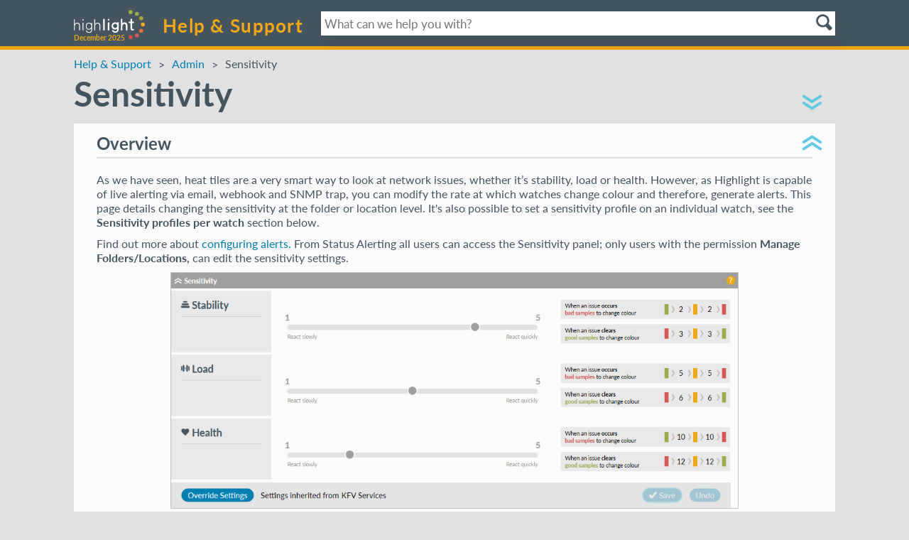

--- FILE ---
content_type: text/html
request_url: https://hlm4.highlighter.net/help/admin/heat_tiles_sensitivity
body_size: 59055
content:
<!DOCTYPE html><html lang=en id=top><head><meta charset=utf-8><meta http-equiv=X-UA-Compatible content="IE=edge"><meta name=viewport content="width=device-width, initial-scale=1"><title>Sensitivity - Highlight Help</title><link rel=stylesheet href=/help/styles/main.css><link rel="shortcut icon" href=/help/favicon.ico><script src=https://www.datadoghq-browser-agent.com/eu1/v5/datadog-rum.js></script><script>window.DD_RUM&&window.DD_RUM.init({clientToken:'pubdb48f617450a18d4f9bf6ccd5ebfccc8',applicationId:'78fa2d4e-28b5-4df0-a913-8c735d25063f',site:'datadoghq.eu',service:'help-&-support',env:'Help-and-Support',sessionSampleRate:100,sessionReplaySampleRate:20,trackUserInteractions:true,trackResources:true,trackLongTasks:true,defaultPrivacyLevel:'mask-user-input',});</script><body id=HLHelp class=standardPage><a href=#top class=go-top title="Back to top"><svg viewBox="0 0 1024 768"><use xlink:href=#promote></use></svg></a>  <svg xmlns=http://www.w3.org/2000/svg style=display:none><g id=cog><path d="M784.5,446.7c-34.9-60.3-13.9-137.6,46.8-172.8l-65.2-113c-18.7,10.9-40.3,17.2-63.4,17.2c-69.8,0-126.3-56.9-126.3-127.1
	H445.9c0.1,21.7-5.2,43.6-16.9,63.7c-34.9,60.3-112.3,80.9-173,45.9l-65.4,112.8c18.8,10.6,35,26.3,46.6,46.3
	c34.8,60.3,14,137.5-46.6,172.6l65.2,113c18.5-10.8,40.2-17,63.2-17c69.5,0,125.9,56.5,126.3,126.5h130.5c0-21.4,5.3-43.2,16.9-63
	c34.8-60.3,112.1-80.8,172.8-46l65.2-113C812.2,482.2,796.1,466.7,784.5,446.7L784.5,446.7z M511,517.5
	c-74.3,0-134.5-60.2-134.5-134.5S436.7,248.5,511,248.5S645.5,308.7,645.5,383S585.3,517.5,511,517.5z" /></g><g id=cogBorder><path d="M413.8,727.2l-0.2-36.3c-0.3-44.7-36.4-81-80.6-81c-14.2,0-28.1,3.7-40.2,10.8l-31.7,18.5l-97-168.1l31.5-18.3
	c38.6-22.4,52-71.8,29.9-110.2c-7.2-12.4-17.4-22.5-29.5-29.4L163.8,295L261.2,127l31.5,18.2c12.4,7.2,26.5,10.9,40.6,10.9
	c28.8,0,55.6-15.4,70-40.2c7.2-12.4,10.8-26,10.8-40.6L414,38.6h194.2v36.5c0,44.9,36.2,81.4,80.6,81.4c14.3,0,27.9-3.7,40.4-11
	l31.7-18.5l97,168.1l-31.5,18.3c-38.8,22.5-52.3,72-30.1,110.4c7.2,12.4,17.1,22.3,29.4,29.4l31.8,18.2l-96.9,168l-31.6-18.1
	c-12.4-7.1-26.5-10.9-40.6-10.9c-28.8,0-55.6,15.4-69.9,40.1l-0.1,0.2c-7,11.9-10.7,25.7-10.7,40v36.5H413.8z M511,294.8
	c-48.6,0-88.2,39.6-88.2,88.2s39.6,88.2,88.2,88.2c48.6,0,88.2-39.6,88.2-88.2S559.6,294.8,511,294.8z" /><path style=fill:#f0f0f0 d="M571.6,75.1c0,65.1,52.4,117.9,117.1,117.9c21.4,0,41.4-5.8,58.8-15.9L808,281.8
	c-56.3,32.6-75.8,104.3-43.4,160.2c10.8,18.5,25.7,32.9,42.8,42.7L747,589.6c-18.6-10.6-38.8-15.7-58.8-15.7
	c-40.5,0-79.8,20.9-101.5,58.4c-10.8,18.4-15.7,38.6-15.7,58.4h-121c-0.4-64.9-52.7-117.3-117.1-117.3c-21.3,0-41.4,5.7-58.6,15.8
	l-60.5-104.8c56.2-32.5,75.5-104.1,43.2-160c-10.8-18.5-25.8-33.1-43.2-42.9l60.6-104.6c18.6,10.7,38.9,15.8,58.9,15.8
	c40.5,0,79.9-20.9,101.5-58.4c10.8-18.6,15.8-38.9,15.7-59.1H571.6 M511,507.7c68.9,0,124.7-55.8,124.7-124.7
	S579.9,258.3,511,258.3c-68.9,0-124.7,55.8-124.7,124.7S442.1,507.7,511,507.7 M644.6,2.1h-73h-121h-73.3l0.3,73.3
	c0,8-1.9,15.4-5.8,22l0,0.1l0,0.1c-8,13.7-22.3,21.9-38.4,21.9c-7.9,0-15.4-2-22.4-6.1l-63.1-36.4l-36.5,63l-60.6,104.6l-37.1,63.9
	L178,345c6.5,3.7,11.9,9,15.9,15.9c12.1,21,4.6,48-16.6,60.3l-63.1,36.5l36.4,63.1l60.5,104.8l36.7,63.6l63.4-37
	c6.5-3.8,14-5.8,21.8-5.8c24.2,0,44,20.1,44.1,44.7l0.4,72.6h72.6h121h73v-73c0-7.9,1.9-15.1,5.7-21.5l0.1-0.2l0.1-0.2
	c7.9-13.7,22.2-21.9,38.2-21.9c7.9,0,15.5,2,22.5,6l63.2,36.2l36.4-63.1l60.5-104.8l36.6-63.4l-63.5-36.4c-6.6-3.8-12-9.2-16-16
	c-12.1-20.9-4.5-48.1,16.9-60.5l63-36.5l-36.4-63.1l-60.5-104.8l-36.6-63.5L710.8,114c-6.8,4-14.3,6-22,6
	c-24.3,0-44.1-20.1-44.1-44.9V2.1L644.6,2.1z M511,434.7c-28.5,0-51.7-23.2-51.7-51.7c0-28.5,23.2-51.7,51.7-51.7
	c28.5,0,51.7,23.2,51.7,51.7C562.7,411.5,539.5,434.7,511,434.7L511,434.7z" /></g><g id=search><path d="M319.5,333.3c0-79.1,65.6-143.2,146.5-143.2s146.5,64.1,146.5,143.2c0,79.1-65.6,143.3-146.5,143.3
	C385.1,476.5,319.5,412.4,319.5,333.3z M255,333.3c0,113.9,94.5,206.3,211,206.3c33.4,0,65-7.6,93-21.1l105.7,110.6
	c12,12.6,36.8,13.4,49.7,1.6l42.5-38.9c12.8-11.8,13.7-36.1,1.7-48.7L651.7,431.3c16.1-29.2,25.3-62.6,25.3-98
	C677,219.3,582.5,127,466,127C349.5,127,255,219.3,255,333.3L255,333.3z" /></g><g id=star><polygon points="512,78.8 587.7,312 832.9,312 634.6,456 710.3,689.2 512,545.1 313.7,689.2 389.4,456 191.1,312 436.3,312 " /></g><g id=speech><path d="M214.3,332.7c0,130.2,132.9,235.8,296.9,235.8c27.3,0,53.6-3,78.7-8.4l149.5,109.6l-42.1-153.3
	c67.6-43.2,110.8-109.4,110.8-183.7c0-130.2-132.9-235.8-296.9-235.8C347.2,96.9,214.3,202.5,214.3,332.7z" /></g><g id=tick><path d="M299.8,312.7L410,453.1c10,12.7,27.7,12.6,37.6-0.1L772.8,34.8c7.4-9.5,19.7-12.3,29.9-6.7l137.7,75.4
	c15.2,8.3,18.6,30.7,6.8,44.1L432.4,734.5c-9.6,10.9-25.2,11.2-35.1,0.6L144.1,464.8c-10.6-11.3-10.1-30.3,1-41l119.6-113.9
	C275.1,300,290.8,301.3,299.8,312.7z" /></g><g id=pending><svg viewBox="0 0 17 17"><path d=m15.39,1.5c-.09-.38-.57-.52-.85-.24l-.86.87C10.46-.79,5.51-.71,2.41,2.4-.8,5.62-.8,10.86,2.41,14.08c.1.1.21.19.29.29.17.16.38.23.59.23.24,0,.48-.1.66-.29.33-.36.29-.92-.07-1.25l-.24-.23c-2.5-2.53-2.5-6.66.02-9.19,2.41-2.43,6.26-2.5,8.8-.28l-.95.95c-.28.28-.14.76.24.85l4.04.99c.36.09.71-.24.62-.62l-1-4.04Z fill=#949CA1 /><path d=m11.1,9.04l-2.02-1.28v-3.24c0-.49-.4-.88-.88-.88s-.88.4-.88.88v3.71c0,.29.16.59.41.75l2.41,1.54c.14.09.31.14.47.14.29,0,.57-.14.74-.42.28-.4.16-.94-.26-1.2h0Z fill=#949CA1 /><path d=m6.53,14.5l-.33-.1c-.47-.16-.97.1-1.1.55-.16.47.1.97.55,1.11.14.05.28.09.41.12.07.02.16.03.22.03.38,0,.74-.26.85-.66.14-.45-.14-.94-.6-1.06h0Z fill=#949CA1 /><path d=m9.51,14.59l-.34.05c-.48.07-.81.52-.74,1.01.07.43.45.76.86.76.03,0,.09,0,.14-.02.14-.02.29-.05.43-.07.48-.1.78-.55.69-1.04-.1-.47-.57-.78-1.03-.69h0Z fill=#949CA1 /><path d=m12.2,13.34l-.28.21c-.4.28-.48.83-.21,1.23.17.24.45.38.72.38.17,0,.34-.05.5-.16.12-.09.24-.17.34-.26.38-.29.45-.87.14-1.25-.28-.4-.85-.45-1.22-.16h0Z fill=#949CA1 /></svg></g><g id=tickBorder><path d="M428.7,730.3c-13.1,0-25.4-5.4-34.6-15.3L168.4,474c-19.1-20.4-18.3-54.1,1.8-73.5L277,298.9
		c8.9-8.5,20.5-13.2,32.6-13.2c14.6,0,28.2,6.7,37.5,18.4l94.3,120.2l286-367.8c9.3-11.9,23-18.7,37.6-18.7c7.8,0,15.6,2,22.5,5.8
		l122.8,67.2c13.3,7.3,22.5,20.3,25.2,35.9c2.8,16-1.6,32-12.1,43.9l-459,523.3C455.2,724.3,442.2,730.3,428.7,730.3z" /><path style=fill:#F0F0F0 d="M765,64.1c3.3,0,6.7,0.8,9.8,2.6l122.8,67.2c13.6,7.4,16.6,27.4,6.1,39.3l-459,523.3c-4.4,5-10.1,7.5-15.9,7.5
		c-5.5,0-11.1-2.3-15.4-6.9l-225.8-241c-9.5-10.1-9-27,0.9-36.6l106.6-101.6c4.2-4,9.3-5.9,14.5-5.9c6.2,0,12.4,2.9,16.8,8.4
		l98.3,125.2c4.4,5.6,10.6,8.4,16.7,8.4c6.2,0,12.4-2.9,16.8-8.5l290-372.9C752.5,67.1,758.7,64.1,765,64.1 M765,11.5
		c-22.8,0-44.1,10.5-58.3,28.8L441.3,381.6l-73.5-93.6l0-0.1l0-0.1c-14.3-18.1-35.5-28.4-58.1-28.4c-18.9,0-36.9,7.3-50.8,20.4
		L152.2,381.4l-0.1,0.1l-0.1,0.1c-14.8,14.3-23.3,33.7-23.8,54.6c-0.5,21,6.9,40.8,21,55.8l225.8,241c14,15,33.6,23.6,53.8,23.6
		c21,0,41.2-9.2,55.4-25.3l0,0l0,0l459-523.3c15.8-17.9,22.4-41.9,18.2-65.8c-4.1-23.4-18.2-43.2-38.5-54.4l0,0L800.1,20.5
		C789.3,14.6,777.2,11.5,765,11.5L765,11.5z" /></g><g id=cross><path d="M847.9,570.5L637.4,378.9l210.5-191.6c9.7-8.8,8.4-25.5-2.8-36.7L737.8,43.3c-11.2-11.2-27.9-12.5-36.7-2.8
	L509.5,250.9L317.9,40.5c-8.8-9.7-25.5-8.4-36.7,2.8L173.9,150.6c-11.2,11.2-12.5,27.8-2.8,36.7l210.3,191.6L171.1,570.5
	c-9.7,8.8-8.4,25.5,2.8,36.7l107.3,107.3c11.2,11.2,27.8,12.5,36.7,2.8l191.7-210.4l191.5,210.4c8.8,9.7,25.5,8.4,36.7-2.8
	l107.3-107.3C856.3,596,857.6,579.3,847.9,570.5z" /></g><g id=crossBorder><path d="M691.5,714.4c-14.3,0-27.2-5.6-36.5-15.9L510.6,539.9c0,0-144.7,158.8-144.7,158.8c-9.3,10.2-22.3,15.7-36.5,15.7
		c-14.7,0-29.5-6.3-40.4-17.2l-93.8-93.8c-11.3-11.3-17.6-26.5-17.2-41.8c0.3-13.8,6-26.3,15.9-35.3l158.6-144.5
		c0,0-158.7-144.6-158.7-144.6c-9.9-9-15.4-21.6-15.7-35.3c-0.3-15.1,5.9-30.3,17.2-41.6L289,66.6c11-10.9,25.7-17.2,40.5-17.2
		c14.3,0,27.2,5.6,36.5,15.9l144.5,158.7L655,65.2c9.2-10.2,22.2-15.8,36.5-15.8c14.8,0,29.5,6.3,40.5,17.2l93.8,93.8
		c11.3,11.3,17.6,26.5,17.2,41.8c-0.3,13.8-6,26.3-15.9,35.3L668.4,381.9l158.8,144.5c9.9,8.9,15.5,21.5,15.8,35.2
		c0.4,15.2-5.9,30.4-17.2,41.8L732,697.2C721.1,708.2,706.3,714.4,691.5,714.4C691.5,714.4,691.5,714.4,691.5,714.4z" /><path style=fill:#F0F0F0 d="M691.5,80.4c6.3,0,13.2,2.8,18.5,8.1l93.8,93.8c9.8,9.8,10.9,24.4,2.4,32.1l-184,167.5l184,167.5
		c8.5,7.7,7.3,22.3-2.4,32.1l-93.8,93.8c-5.4,5.4-12.2,8.1-18.5,8.1c-5.2,0-10.1-1.9-13.6-5.7L510.6,493.8L343,677.7
		c-3.5,3.8-8.4,5.7-13.6,5.7c-6.3,0-13.1-2.8-18.5-8.1l-93.8-93.8c-9.8-9.8-10.9-24.4-2.4-32.1l183.8-167.5L214.7,214.4
		c-8.5-7.8-7.3-22.3,2.4-32.1l93.8-93.8c5.4-5.4,12.2-8.1,18.5-8.1c5.2,0,10.1,1.9,13.5,5.7L510.5,270L678,86.1
		C681.5,82.3,686.3,80.4,691.5,80.4 M691.5,18.3c-22.8,0-44.4,9.5-59.4,26l0,0L510.5,177.8L388.9,44.3c-15-16.5-36.7-26-59.4-26
		c-22.9,0-45.7,9.6-62.4,26.3l-93.8,93.8c-17.2,17.2-26.8,40.6-26.3,64.2c0.5,22.3,9.6,42.7,25.8,57.5c0.1,0,0.1,0.1,0.2,0.1
		l133.5,121.6L172.9,503.5c-16.2,14.7-25.4,35.1-25.9,57.4c-0.6,23.7,9,47.2,26.3,64.4l93.8,93.8c16.7,16.7,39.5,26.3,62.4,26.3
		c22.7,0,44.3-9.4,59.3-25.8c0-0.1,0.1-0.1,0.1-0.2L510.6,586l121.5,133.5c15,16.5,36.7,26,59.4,26c22.9,0,45.7-9.6,62.4-26.3
		l93.8-93.8c17.3-17.3,26.9-40.8,26.3-64.4c-0.5-22.3-9.8-42.7-26-57.5L714.5,381.9L848,260.4l0,0c16.2-14.7,25.5-35.2,26-57.5
		c0.6-23.7-9-47.2-26.3-64.5L754,44.7C737.2,27.9,714.5,18.3,691.5,18.3L691.5,18.3z" /></g><g id=notConnected><path d="M361.3,481.6l-75.5-75.5l55.8-55.8l75.5,75.5l55.8-55.8l-75.5-75.5l55.8-55.8l75.5,75.5l55.8-55.8l-75.5-75.5
	c-64.8-64.8-163.3-75.1-238.9-31l-85-85L114,138l85,85c-44.1,75.6-33.7,174.1,31,238.9l75.5,75.5L361.3,481.6z" /><path d="M794,306.1l-55.8,55.8l-75.5-75.5l-55.8,55.8l75.5,75.5l-55.8,55.8L551,398.1l-55.8,55.8l75.5,75.5l-55.8,55.8
	c64.8,64.8,163.3,75.1,238.9,31l85,85L910,630l-85-85C869.1,469.4,858.7,370.8,794,306.1z" /></g><g id=letter><path d="M522.7,410c36.2,0,70.2-14,95.6-39.4L910.8,78c-3.6-1-7.5-1.5-11.4-1.5H145.9c-3.9,0-7.7,0.5-11.4,1.5l292.6,292.6
	C452.5,396,486.4,410,522.7,410z" /><path d="M657.7,410c-35.9,35.9-83.9,55.7-135,55.7s-99.1-19.8-135-55.7L100.6,122.9v491.3c0,24.9,20.4,45.3,45.3,45.3h753.6
	c24.9,0,45.3-20.4,45.3-45.3V122.9L657.7,410z" /></g><g id=phone><path d="M860.7,626.6L644.7,318c-29.1-41.6-76.7-66.4-127.5-66.4h0c-50.8,0-98.4,24.8-127.5,66.4L173.6,626.6
	c-19.7,28.1,0.4,66.7,34.7,66.7H826C860.3,693.3,880.4,654.7,860.7,626.6z M517.2,585c-58.8,0-106.4-47.6-106.4-106.4
	s47.6-106.4,106.4-106.4s106.4,47.6,106.4,106.4S575.9,585,517.2,585z" /><path d="M517.2,181.5L517.2,181.5c67,0,129.8,30.5,168.2,81.7l89.2,118.8c119.3-34.4,197.6-92.1,197.6-157.4
	c0-105.4-203.7-190.8-455-190.8s-455,85.4-455,190.8c0,65.3,78.3,123,197.6,157.4l89.2-118.8C387.4,212,450.1,181.5,517.2,181.5z" /></g><g id=clock><path d="M512,85.2C347,85.2,213.2,219,213.2,384S347,682.8,512,682.8S810.8,549,810.8,384S677,85.2,512,85.2z M715,425.2H510
	c-21.6,0-39.2-17.7-39.2-39.2V173c0-21.6,17.7-39.2,39.2-39.2h2.9c21.6,0,39.2,17.7,39.2,39.2v165.3c0,3.1,2.5,5.7,5.7,5.7h157.3
	c21.6,0,39.2,17.7,39.2,39.2v2.9C754.3,407.7,736.5,425.2,715,425.2z" /></g><g id=table><path d="M833.6,104.4H196.4c-39.6,0-71.9,32.3-71.9,71.9v412.5c0,39.6,32.3,71.9,71.9,71.9h637.2c39.6,0,71.9-32.3,71.9-71.9V176.3
	C905.5,136.6,873.2,104.4,833.6,104.4z M865,274.4V364H763.8v-89.6H865z M470.5,405.3h105.3v83.5H470.5V405.3z M429.2,488.8H165
	v-83.5h264.2V488.8z M575.8,364H470.5v-89.6h105.3V364z M617.2,274.4h105.3V364H617.2V274.4z M575.8,530.2v90H470.5v-90H575.8z
	M617.2,530.2h105.3v90H617.2V530.2z M617.2,488.8v-83.5h105.3v83.5H617.2z M763.8,405.3H865v83.5H763.8V405.3z M429.2,274.4V364
	H165v-89.6H429.2z M165,588.7v-58.6h264.2v90H196.4C179.1,620.2,165,606.1,165,588.7z M833.6,620.2h-69.7v-90H865v58.6
	C865,606.1,850.9,620.2,833.6,620.2z" /></g><g id=reportScheduled><path d="M533.4,620.2h-62.9v-90h30.7c-2-13-3.1-26.4-3.1-40c0-0.5,0-0.9,0-1.4h-27.6v-83.5h42c5-14.4,11.3-28.2,18.7-41.3h-60.7
	v-89.6h105.3v31.8c46.2-45,109.4-72.7,179-72.7c56.3,0,108.4,18.1,150.7,48.9v-106c0-39.7-32.3-71.9-71.9-71.9H196.4
	c-39.6,0-71.9,32.3-71.9,71.9v412.5c0,39.6,32.3,71.9,71.9,71.9h366.5C551.8,648.2,541.9,634.7,533.4,620.2z M429.2,620.1H196.4
	c-17.3,0.1-31.4-14-31.4-31.4v-58.6h264.2V620.1z M429.2,488.8H165v-83.5h264.2V488.8z M429.2,364H165v-89.6h264.2V364z" /><path d="M754.8,279.2c-116.5,0-211,94.5-211,211s94.5,211,211,211s211-94.5,211-211S871.3,279.2,754.8,279.2z M898.1,519.3H753.4
	c-15.3,0-27.7-12.5-27.7-27.7V341.2c0-15.3,12.5-27.7,27.7-27.7h2c15.3,0,27.7,12.5,27.7,27.7v116.7c0,2.2,1.8,4,4,4h111.1
	c15.3,0,27.7,12.5,27.7,27.7v2C925.9,506.9,913.3,519.3,898.1,519.3z" /></g><g id=filter><path d="M777.2,56h-539c-10.2,0-16.8,10.9-12,20l197.9,275.5c1,2,1.6,4.2,1.6,6.4v347.1c0,8.8,8.2,15.3,16.8,13.2l137.1-64.9
	c6.1-1.5,10.4-6.9,10.4-13.2V357.1c0-2.2,0.5-4.4,1.6-6.4L789.2,76C794,66.9,787.4,56,777.2,56z" /></g><g id=clipboard><path d="M723.8,72h-65v41.8h20.9c13.2,0,24.1,12.6,24.1,28v516.5c0,15.4-10.8,28-24.1,28H337.9c-13.2,0-24.1-12.6-24.1-28V141.8
	c0-15.4,10.8-28,24.1-28h20.9V72h-65c-20.6,0-37.5,16.9-37.5,37.5v581c0,20.6,16.9,37.5,37.5,37.5h430c20.6,0,37.5-16.9,37.5-37.5
	v-581C761.3,88.9,744.5,72,723.8,72z" /><path d="M401.3,147.5h215c8.5,0,15.5-6.9,15.5-15.5V51.9c0-8.5-6.9-15.5-15.5-15.5h-215c-8.5,0-15.5,6.9-15.5,15.5
	V132C385.8,140.5,392.8,147.5,401.3,147.5z" /><path d=M614,296H367c-6.6,0-12-5.4-12-12v-8c0-6.6,5.4-12,12-12h247c6.6,0,12,5.4,12,12v8C626,290.6,620.6,296,614,296z /><path d=M614,388.5H367c-6.6,0-12-5.4-12-12v-8c0-6.6,5.4-12,12-12h247c6.6,0,12,5.4,12,12v8C626,383.1,620.6,388.5,614,388.5z /><path d=M614,481H367c-6.6,0-12-5.4-12-12v-8c0-6.6,5.4-12,12-12h247c6.6,0,12,5.4,12,12v8C626,475.6,620.6,481,614,481z /></g><g id=delete><path d="M715.3,171.5h-429c-16.5,0-30,13.5-30,30l30,488c0,16.5,13.5,30,30,30h369c16.5,0,30-13.5,30-30l30-488
	C745.3,185,731.8,171.5,715.3,171.5z M393.6,636.5c0,9.6-7.9,17.5-17.5,17.5h-9.9c-9.6,0-17.5-7.9-17.5-17.5V261.5
	c0-9.6,7.9-17.5,17.5-17.5h9.9c9.6,0,17.5,7.9,17.5,17.5V636.5z M523.2,636.5c0,9.6-7.9,17.5-17.5,17.5h-9.9
	c-9.6,0-17.5-7.9-17.5-17.5V261.5c0-9.6,7.9-17.5,17.5-17.5h9.9c9.6,0,17.5,7.9,17.5,17.5V636.5z M652.7,636.5
	c0,9.6-7.9,17.5-17.5,17.5h-9.9c-9.6,0-17.5-7.9-17.5-17.5V261.5c0-9.6,7.9-17.5,17.5-17.5h9.9c9.6,0,17.5,7.9,17.5,17.5V636.5z" /><path d="M773.1,141h-541c-14.6,0-17.1-26-2.8-30.1l256.1-74.4c10.3-3,21.2-3,31.6,0l258.9,74.5
	C790.2,115,787.8,141,773.1,141z" /></g><g id=hlSwoosh><ellipse cx=364.1 cy=681 rx=47.4 ry=47.5 /><ellipse cx=514.4 cy=642.5 rx=47.5 ry=47.2 /><ellipse cx=659.9 cy=381.9 rx=47.5 ry=47.3 /><ellipse cx=618 cy=530.5 rx=47.4 ry=47.3 /><ellipse cx=364.1 cy=86.8 rx=47.5 ry=47.3 /><ellipse cx=515.1 cy=130.3 rx=47.6 ry=47.3 /><ellipse cx=618.4 cy=233.4 rx=47.5 ry=47.3 /><path d="M443.1,416.7c0-21.3-6.9-50-39-50c-23.3,0-44.5,32-44.5,54v91.4c0,7.7-9.9,11.8-19.3,11.8c-9.1,0-17.9-3.7-17.9-11.8V255.8
	c0-7,9.1-10.6,18.2-10.6c9.5,0,19,3.7,19,10.6v98.8c10.2-14.7,30.6-23.9,50.3-23.9c48.9,0,70.4,36,70.4,68.3v113.1
	c0,7.7-9.8,11.8-19.7,11.8c-8.8,0-17.5-3.7-17.5-11.8L443.1,416.7L443.1,416.7z" /></g><g id=partner><path d="M941.7,616.6c-12.1-93.7-69.7-171.9-148.6-213.6c-33.3,33.3-79.4,54.1-130.2,54.1c-22,0-43.2-3.9-62.8-11
	C660.2,493,703.7,560.8,719,639.4h200.5c6.9,0,13.2-2.8,17.5-7.7C940.8,627.5,942.4,622.2,941.7,616.6z" /><path d="M545.2,380.4c0,0-0.1,0.1-0.1,0.1c0.7,0.8,1.5,1.5,2.2,2.3c3,3.1,6.2,6.2,9.4,9c28.2,25.3,65.5,40.8,106.3,40.8
	s78-15.5,106.3-40.8c3.2-2.9,6.3-5.9,9.4-9c2.9-3.1,5.9-6.3,8.7-9.7c22.2-27.4,35.5-62.3,35.5-100.3c0-88.1-71.7-159.8-159.8-159.8
	c-43.4,0-82.7,17.4-111.5,45.5c21.6,30.1,34.4,67,34.4,106.8C585.9,308.9,570.6,348.9,545.2,380.4z" /><path d="M73.4,686.1h589.1c7.9,0,15.2-3.2,20.1-8.8c4.3-4.8,6.2-11,5.3-17.3c-13.8-107.6-80-197.3-170.6-245.1
	c-38.3,38.3-91.2,62.1-149.4,62.1s-111.2-23.7-149.4-62.1C128,462.6,61.7,552.4,48,660c-0.8,6.4,1.1,12.5,5.3,17.3
	C58.2,682.9,65.5,686.1,73.4,686.1z" /><path d="M235.2,391.5c3.5,3.6,7.1,7.1,10.8,10.4c32.4,29,75.2,46.9,122.1,46.9s89.5-17.8,122.1-46.9c3.7-3.3,7.3-6.8,10.8-10.4
	c3.4-3.6,6.8-7.3,9.9-11.2c25.4-31.5,40.7-71.5,40.7-115.1c0-101.1-82.3-183.4-183.4-183.4s-183.4,82.3-183.4,183.4
	c0,43.6,15.3,83.5,40.7,115.1C228.5,384.3,231.7,387.9,235.2,391.5z" /></g><g id=info><path d="M422.5,4.2C212.4,4.2,42,174.6,42,384.7s170.4,380.5,380.5,380.5S803,594.9,803,384.7S632.6,4.2,422.5,4.2z M479.8,625.1
	H365.2V256.4h114.6V625.1z M421.8,211.1c-36.2,0-60.3-25.6-59.6-57.3c-0.8-33.2,23.4-58.1,60.3-58.1c36.9,0,60.3,24.9,61.1,58.1
	C483.6,185.5,459.5,211.1,421.8,211.1z" /></g><g id=key><path d="M967.1,355.7l-73.7-74.5H460.7C423.6,216,354,172,274.2,172c-118.7,0-214.9,97.2-214.9,217.1c0,119.9,96.2,217,214.9,217
	c79.5,0,148.9-43.7,186.1-108.6h86.9L616,428l52.8,53.4l50.7-51.3l52.2,52.7l52.8-53.4l52.8,53.4l89.7-90.6
	C980.3,378.9,980.7,369.4,967.1,355.7z M179.8,457.6c-38.1,0-68.9-31.2-68.9-69.6c0-38.4,30.9-69.6,68.9-69.6s68.9,31.2,68.9,69.6
	C248.7,426.4,217.9,457.6,179.8,457.6z" /></g><g id=admin><path d="M813.2,335.2c45.7-45.7,56.6-113,32.7-169l-94.7,94.7c-22.3,22.3-58.8,22.3-81.1,0l0,0
	c-22.3-22.3-22.3-58.8,0-81.1l94.7-94.7c-56-23.9-123.3-12.9-169,32.7c-45.7,45.7-56.6,113-32.7,169L252.6,597.3
	c-22.3,22.3-22.3,58.8,0,81.1l0,0c22.3,22.3,58.8,22.3,81.1,0l310.5-310.5C700.3,391.8,767.5,380.9,813.2,335.2z" /><path d="M449.4,313.9l-86.1-86.1l-16.7-72.5l-113.5-75l-67.3,67.3l72.6,111.1l74.8,19.1l86.1,86.1
	c-3.4,12.3-3.5,25.3-0.3,37.6l87.9-87.9C474.7,310.4,461.6,310.5,449.4,313.9z" /><path d="M752.2,564.8L625.5,438.1L523.6,540l126.7,126.7c28,28,73.9,28,101.9,0l0,0
	C780.3,638.7,780.3,592.8,752.2,564.8z" /></g><g id=video><path d="M618.4,584.9H174.6c-35,0-63.6-28.6-63.6-63.6V246.7c0-35,28.6-63.6,63.6-63.6h443.8c35,0,63.6,28.6,63.6,63.6
	v274.7C681.9,556.3,653.3,584.9,618.4,584.9z" /><polygon points="913,183.1 913,584.9 717.4,452.8 717.4,299.1 	" /></g><g id=audio><path d="M530.9,98.4c-13-7.8-27.2-6.5-40.2,0l-1.3,1.3l-176.2,149H175.9c-7.8,0-13,5.2-13,13v246.2c0,3.9,1.3,6.5,3.9,9.1
	c2.6,2.6,5.2,3.9,9.1,3.9h137.4l174.9,160.7c0,0,1.3,1.3,2.6,1.3c6.5,3.9,13,5.2,20.7,5.2c6.5,0,13-1.3,19.4-5.2
	c13-7.8,20.7-20.7,20.7-36.3V134.6C551.7,119.1,543.9,106.1,530.9,98.4z" /><path d="M629.4,244.8L629.4,244.8c16.8-16.8,44.1-14.3,57,5.2c58.3,84.2,58.3,195.7,0,278.6c-13,19.4-40.2,22-57,5.2l0,0
	c-13-13-14.3-32.4-3.9-47.9c6.5-9.1,10.4-18.1,15.5-27.2c18.1-40.2,19.4-86.8,3.9-128.3c-5.2-13-11.7-25.9-19.4-37.6
	C615.2,277.2,616.5,257.7,629.4,244.8z" /><path d="M721.4,147.6L721.4,147.6c15.5-15.5,41.5-14.3,55.7,2.6c23.3,28.5,42.8,60.9,55.7,95.9c18.1,45.4,28.5,94.6,28.5,143.8
	s-9.1,98.5-28.5,143.8c-14.3,35-32.4,66.1-55.7,95.9c-14.3,16.8-40.2,18.1-55.7,2.6l0,0c-13-13-14.3-35-2.6-49.2
	c16.8-20.7,31.1-44.1,41.5-67.4c32.4-73.9,35-156.8,7.8-232c-11.7-29.8-27.2-59.6-47.9-85.5C707.2,182.6,708.5,160.6,721.4,147.6z" /></g><g id=apps><path d="M455.7,95H251.1c-19.5,0-35.4,15.9-35.4,35.4V335c0,19.5,15.9,35.4,35.4,35.4h204.6c19.5,0,35.4-15.9,35.4-35.4V130.4
	C491,110.9,475.2,95,455.7,95z" /><path d="M568.7,370.3h204.6c19.5,0,35.4-15.9,35.4-35.4V130.4c0-19.5-15.9-35.4-35.4-35.4H568.7c-19.5,0-35.4,15.9-35.4,35.4V335
	C533.4,354.5,549.2,370.3,568.7,370.3z" /><path d="M455.7,412.7H251.1c-19.5,0-35.4,15.9-35.4,35.4v204.6c0,19.5,15.9,35.4,35.4,35.4h204.6c19.5,0,35.4-15.9,35.4-35.4V448
	C491,428.5,475.2,412.7,455.7,412.7z" /></g><g id=appShare><path d="M455.7,95H251.1c-19.5,0-35.4,15.9-35.4,35.4V335c0,19.5,15.9,35.4,35.4,35.4h204.6c19.5,0,35.4-15.9,35.4-35.4V130.4
	C491,110.9,475.2,95,455.7,95z" /><path d="M568.7,370.3h204.6c19.5,0,35.4-15.9,35.4-35.4V130.4c0-19.5-15.9-35.4-35.4-35.4H568.7c-19.5,0-35.4,15.9-35.4,35.4V335
	C533.4,354.5,549.2,370.3,568.7,370.3z" /><path d="M455.7,412.7H251.1c-19.5,0-35.4,15.9-35.4,35.4v204.6c0,19.5,15.9,35.4,35.4,35.4h204.6c19.5,0,35.4-15.9,35.4-35.4V448
	C491,428.5,475.2,412.7,455.7,412.7z" /><path d="M630.7,551c0,0.9-0.2,1.8-0.3,2.8l98.2,49.1c8.4-7.1,19.2-11.6,31-11.6c26.7,0,48.4,21.6,48.4,48.4
	c0,26.7-21.6,48.4-48.4,48.4c-26.7,0-48.4-21.6-48.4-48.4c0-1,0.2-1.8,0.3-2.8l-98.2-49.1c-8.4,7.1-19.2,11.5-31,11.5
	c-26.7,0-48.4-21.6-48.4-48.3s21.6-48.4,48.4-48.4c11.9,0,22.6,4.5,31,11.6l98.2-49.1c-0.1-0.9-0.3-1.8-0.3-2.8
	c0-26.7,21.6-48.3,48.4-48.3c26.7,0,48.4,21.6,48.4,48.3c0,26.7-21.6,48.4-48.4,48.4c-11.9,0-22.6-4.5-31-11.6l-98.2,49.1
	C630.5,549.2,630.7,550,630.7,551z" /></g><g id=lifebelt><path d=M580.2,208.8c-49.2-19.1-104.8-16.7-152.4,7.1 /><path d=M680.1,468.2c29-57.9,26.2-127.7-8.4-183.3 /><path d=M343.9,299.8c-23.9,47.6-26.2,103.2-7.1,152.4 /><path d=M412.8,543.7c55.6,34.6,125.4,37.4,183.4,8.4 /><path d=M580.2,208.8l95.7-118.2C569.4,31,437.4,34,333.4,99.3l94.4,116.6C475.4,192,531,189.7,580.2,208.8z /><path d=M343.9,299.8l-116.6-94.3c-65.4,104-68.3,236-8.7,342.5l118.2-95.7C317.7,403,320,347.4,343.9,299.8z /><path d=M680.1,468.2l116.6,94.4C868.1,449,865,302,787.3,191.3l-115.5,93.6C706.4,340.5,709.2,410.3,680.1,468.2z /><path d=M412.8,543.7l-93.5,115.6c110.7,77.7,257.7,80.8,371.3,9.4l-94.4-116.5C538.2,581.2,468.4,578.4,412.8,543.7z /></g><g id=tree><rect x=378.9 y=557.9 width=466 height=85.2 /><rect x=378.9 y=426.6 width=466 height=85.2 /><rect x=378.9 y=294.7 width=466 height=85.2 /><rect x=179.1 y=125 width=466 height=85.2 /><polygon points="179.1,247.1 179.1,247.1 179.1,325.8 179.1,325.8 179.1,348.8 179.1,348.8 179.1,457.7 179.1,457.7 179.1,480.6
	179.1,480.6 179.1,589 179.1,589 179.1,611.9 179.1,611.9 179.1,612.5 202.1,612.5 202.1,611.9 328.2,611.9 328.2,589 202.1,589
	202.1,480.6 328.2,480.6 328.2,457.7 202.1,457.7 202.1,348.8 328.2,348.8 328.2,325.8 202.1,325.8 202.1,247.1 	" /></g><g id=watch><circle cx=467.4 cy=323.3 r=55.7 /><path d="M512,166.9C271.2,166.9,76,347,76,384c0,44.8,195.2,217.1,436,217.1S948,419.9,948,384C948,341.4,752.8,166.9,512,166.9z
	M511.5,548c-90.5,0-164-73.4-164-164s73.4-164,164-164s164,73.5,164,164S602,548,511.5,548z" /></g><g id=document><path d="M740.5,628H347.5c-32.1,0-58.5-26.3-58.5-58.5V-9.5c0-32.1,26.3-58.5,58.5-58.5h263l188.3,188.3v449.2
	C798.9,601.7,772.6,628,740.5,628z" /><path style=fill:#fff d=M787,120.3H675.9c-37.7,0-68.6-30.9-68.6-68.6V-59.3L787,120.3z /><path style=opacity:0.5 d=M787,120.3H675.9c-37.7,0-68.6-30.9-68.6-68.6V-59.3L787,120.3z /></g><g id=calendar><path d="M802.6,111.2h-23.7V42H678.8v69.4H356.3V42H256.2v69.4h-34.8c-48.7,0-88.4,39.7-88.4,88.4v437.9c0,48.7,39.7,88.4,88.4,88.4
	h581.2c48.7,0,88.4-39.7,88.4-88.4v-438C891,150.8,851.3,111.2,802.6,111.2z M305.3,676.2h-83.9c-21.3,0.1-38.6-17.2-38.6-38.6
	v-72.1h122.5L305.3,676.2L305.3,676.2z M305.3,514.6H182.8V411.9h122.5V514.6z M305.3,361.1H182.8V250.9h122.5V361.1z M485.6,676.3
	H356.1V565.6h129.5V676.3z M485.6,514.6H356.1V411.9h129.5V514.6z M666,676.3H536.5V565.6H666V676.3z M666,514.6H536.5V411.9H666
	V514.6z M666,361.1H536.5V250.9H666V361.1z M841.2,637.6c0,21.3-17.3,38.6-38.6,38.6h-85.7V565.5h124.3L841.2,637.6L841.2,637.6z
	M841.2,514.6H716.8V411.9h124.4V514.6z M841.2,361.1H716.8V250.9h124.4V361.1z" /></g><g id=calendarday><path d="M802.6,111.2h-23.7V42H678.8v69.4H356.3V42H256.2v69.4h-34.8c-48.7,0-88.4,39.7-88.4,88.4v437.9c0,48.7,39.7,88.4,88.4,88.4
	h581.2c48.7,0,88.4-39.7,88.4-88.4v-438C891,150.8,851.3,111.2,802.6,111.2z M305.3,676.2h-83.9c-21.3,0.1-38.6-17.2-38.6-38.6
	v-72.1h122.5L305.3,676.2L305.3,676.2z M305.3,514.6H182.8V411.9h122.5V514.6z M305.3,361.1H182.8V250.9h122.5V361.1z M485.6,676.3
	H356.1V565.6h129.5V676.3z M485.6,514.6H356.1V411.9h129.5V514.6z M666,676.3H536.5V565.6H666V676.3z M666,514.6H536.5V411.9H666
	V514.6z M666,361.1H536.5V250.9H666V361.1z M841.2,637.6c0,21.3-17.3,38.6-38.6,38.6h-85.7V565.5h124.3L841.2,637.6L841.2,637.6z
	M841.2,514.6H716.8V411.9h124.4V514.6z M841.2,361.1H716.8V250.9h124.4V361.1z" /></g><g id=calendarweek><path d="M802.6,111.2h-23.7V42H678.8v69.4H356.3V42H256.2v69.4h-34.8c-48.7,0-88.4,39.7-88.4,88.4v437.9c0,48.7,39.7,88.4,88.4,88.4
		h581.2c48.7,0,88.4-39.7,88.4-88.4v-438C891,150.8,851.3,111.2,802.6,111.2z M305.3,676.2h-83.9c-21.3,0.1-38.6-17.2-38.6-38.6
		v-72.1h122.5V676.2L305.3,676.2z M305.3,361.1H182.8V250.9h122.5V361.1z M485.6,676.3H356.1V565.6h129.5V676.3z M666,676.3H536.5
		V565.6H666V676.3z M666,361.1H536.5V250.9H666V361.1z M485.6,361.1H356.1V250.9h129.5V361.1z M841.2,637.6
		c0,21.3-17.3,38.6-38.6,38.6h-85.7V565.5h124.3V637.6L841.2,637.6z M841.2,361.1H716.8V250.9h124.4V361.1z" /></g><g id=calendarmonth><path d="M802.6,111.2h-23.7V42H678.8v69.4H356.3V42H256.2v69.4h-34.8c-48.7,0-88.4,39.7-88.4,88.4v437.9c0,48.7,39.7,88.4,88.4,88.4
		h581.2c48.7,0,88.4-39.7,88.4-88.4v-438C891,150.8,851.3,111.2,802.6,111.2z" /></g><g id=today><path d="M802.6,111.2h-23.7V42H678.8v69.4H356.3V42H256.2v69.4h-34.8c-48.7,0-88.4,39.7-88.4,88.4v437.9c0,48.7,39.7,88.4,88.4,88.4
	h581.2c48.7,0,88.4-39.7,88.4-88.4v-438C891,150.8,851.3,111.2,802.6,111.2z M841.2,250.9v386.6c0,21.3-17.3,38.6-38.6,38.6
	L221.4,676c-21.3,0.1-38.6-17.2-38.6-38.6V250.9H841.2z" /><path class=st0 d="M419.8,434l41.3,52.8c3.8,4.8,10.5,4.7,14.1,0l122.1-157c2.8-3.6,7.4-4.7,11.2-2.5l51.6,28.3
	c5.7,3.1,7,11.6,2.6,16.6L469.6,592.3c-3.6,4.1-9.5,4.2-13.2,0.2l-95.1-101.5c-3.9-4.2-3.8-11.3,0.4-15.4l44.9-42.8
	C410.5,429.2,416.5,429.7,419.8,434z" /></g><g id=userDefined><path d="M508.2,466.8c-56.1-1.9-106.8-25.5-143.9-62.7c-91.7,48.4-158.8,139.3-172.7,248.2c-0.8,6.4,1.1,12.7,5.4,17.6
	c5,5.7,12.4,8.9,20.4,8.9h334.4c-33.7-38.6-54.1-89.1-54.1-144.3C497.6,510.9,501.3,488.1,508.2,466.8z" /><path d="M690.2,316.6c7.3-19.9,11.4-41.5,11.4-63.9C701.6,150.3,618.3,67,515.8,67s-185.7,83.3-185.7,185.7
	c0,44.1,15.5,84.5,41.2,116.5c3,3.9,6.3,7.7,9.9,11.3c3.5,3.6,7.2,7.2,10.9,10.5c32.8,29.4,76.1,47.5,123.6,47.5c1.3,0,2.6,0,3.9,0
	C551.5,373,615,325.8,690.2,316.6z" /><path d="M711.9,350C612,350,531,431,531,530.8s81,180.9,180.9,180.9s180.9-80.9,180.9-180.9S811.7,350,711.9,350z M739.1,645.1
	h-54.5V469.9h54.5V645.1L739.1,645.1z M711.5,448.3c-17.2,0-28.7-12.2-28.3-27.2c-0.4-15.8,11.1-27.6,28.7-27.6s28.7,11.8,29,27.6
	C740.9,436.2,729.4,448.3,711.5,448.3z" /></g><g id=warning><path d="M902.2,589.9L592.8,100.5c-28.5-45.1-94.2-45.1-122.7,0L160.9,589.9c-30.6,48.3,4.2,111.3,61.3,111.3h618.7
	C898,701.2,932.7,638.2,902.2,589.9z M562,626.2c-8.6,7.6-18.6,11.5-30.1,11.5c-11.7,0-21.8-3.8-30.5-11.3c-8.7-7.6-13-18.1-13-31.7
	c0-11.9,4.2-21.9,12.5-30.3c8.3-8.3,18.5-12.5,30.5-12.5s22.3,4.2,30.8,12.5c8.5,8.3,12.8,18.4,12.8,30.3
	C574.9,608,570.6,618.5,562,626.2z M572.9,308.1l-12.3,141.4c-1.3,16.8-4.2,29.7-8.6,38.7c-4.4,9-11.7,13.5-21.8,13.5
	c-10.3,0-17.5-4.3-21.5-13c-4-8.7-6.9-21.9-8.6-39.7l-9.2-137.4c-1.7-26.8-2.6-46-2.6-57.6c0-15.9,4.2-28.3,12.5-37.1
	c8.3-8.9,19.3-13.3,32.8-13.3c16.4,0,27.4,5.7,33,17.1c5.5,11.4,8.3,27.8,8.3,49.2C574.9,282.3,574.2,295.1,572.9,308.1z" /></g><g id=thresholds><path d=M393.1,164.2h466.4c19.5,0,35.5,16,35.5,35.5v0c0,19.5-16,35.5-35.5,35.5H393.1L393.1,164.2z /><path d=M268.2,235.2h-98.6c-19.5,0-35.5-16-35.5-35.5v0c0-19.5,16-35.5,35.5-35.5h98.6V235.2z /><path d="M330.6,108.6L330.6,108.6c18.2,0,33.1,14.9,33.1,33.1v116c0,18.2-14.9,33.1-33.1,33.1h0c-18.2,0-33.1-14.9-33.1-33.1v-116
	C297.5,123.5,312.4,108.6,330.6,108.6z" /><path d=M822.4,346.5h37.1c19.5,0,35.5,16,35.5,35.5v0c0,19.5-16,35.5-35.5,35.5h-37.1L822.4,346.5z /><path d=M697.4,417.5H169.5c-19.5,0-35.5-16-35.5-35.5v0c0-19.5,16-35.5,35.5-35.5h527.9V417.5z /><path d="M759.9,290.9L759.9,290.9c18.2,0,33.1,14.9,33.1,33.1v116c0,18.2-14.9,33.1-33.1,33.1h0c-18.2,0-33.1-14.9-33.1-33.1V324
	C726.8,305.8,741.7,290.9,759.9,290.9z" /><path d=M561.2,528.8h298.3c19.5,0,35.5,16,35.5,35.5v0c0,19.5-16,35.5-35.5,35.5H561.2L561.2,528.8z /><path d=M436.2,599.8H169.5c-19.5,0-35.5-16-35.5-35.5v0c0-19.5,16-35.5,35.5-35.5h266.7V599.8z /><path d="M498.7,473.1L498.7,473.1c18.2,0,33.1,14.9,33.1,33.1v116c0,18.2-14.9,33.1-33.1,33.1h0c-18.2,0-33.1-14.9-33.1-33.1v-116
	C465.6,488.1,480.5,473.1,498.7,473.1z" /></g><g id=add><path d="M771.6,318.6H577.4V124.4c0-36-29.4-65.4-65.4-65.4h0c-36,0-65.4,29.4-65.4,65.4v194.3H252.4c-36,0-65.4,29.4-65.4,65.4v0
	c0,36,29.4,65.4,65.4,65.4h194.3v194.3c0,36,29.4,65.4,65.4,65.4h0c36,0,65.4-29.4,65.4-65.4V449.4h194.3c36,0,65.4-29.4,65.4-65.4
	v0C837,348,807.6,318.6,771.6,318.6z" /></g><g id=addBorder><path d="M512.1,728.2c-54,0-98-44-98-98V482.1H266c-54,0-98-44-98-98c0-54,44-98,98-98h148V138c0-54,44-98,98-98c54,0,98,44,98,98
	v148h148c53.8,0,97.9,43.9,98.2,97.8v0.2c0,54-44,98-98,98H610.1v148.2C610.1,684.2,566.1,728.2,512.1,728.2z" /><path style=fill:#f0f0f0 d="M512,76c34.1,0,62,27.9,62,62v184h184c34.1,0,62,27.9,62.2,62c0,34.1-27.9,62-62,62H574.1v184.2
	c0,34.1-27.9,62-62,62s-62-27.9-62-62V446.1H266c-34.1,0-62-27.9-62-62s27.9-62,62-62h184V138C450,103.9,477.9,76,512,76 M512,4
	c-73.9,0-134,60.1-134,134v112.1H266c-73.9,0-134,60.1-134,134s60.1,134,134,134h112.1v112.1c0,73.9,60.1,134,134,134
	s134-60.1,134-134V518h112.1c73.9,0,134-60.1,134-134v-0.2l0-0.2c-0.1-18-3.7-35.5-10.8-52c-6.8-15.9-16.4-30.1-28.7-42.3
	c-12.3-12.2-26.6-21.9-42.5-28.6c-16.6-7-34.2-10.6-52.2-10.6H646V138C646,64.1,585.9,4,512,4L512,4z" /></g><g id=maintenance><path d="M813.1,378.7c-52-53.5-50.4-139.3,3.5-191.8L719.3,86.5c-16.6,16.2-37.4,28.5-61.4,34.5c-72.5,18.3-146.1-26-164.5-99
	L357.8,56.1c5.8,22.5,6,46.7-0.9,70.6c-20.5,71.8-95.5,113.4-167.7,93L150.7,354c22.2,6.1,43.2,18.2,60.5,35.9
	c51.9,53.5,50.5,139.1-3.3,191.5l97.4,100.4c16.4-16.1,37.3-28.2,61.2-34.1c72.2-18.2,145.6,25.7,164.2,98.3l135.6-34.1
	c-4-15.9-5.3-32.9-3-50L583,581.5c-22.2,8-46.1,12.3-71.1,12.3c-116,0-209.8-94-209.8-209.8s94-209.8,209.8-209.8
	s209.9,94,209.9,209.8c0,22-3.4,43.1-9.5,62.9l97.4,97.5c8.4,0.8,16.8,2.2,25.3,4.6l38.3-134.4
	C851.1,408.3,830.5,396.3,813.1,378.7z" /><path d="M804.6,601.3L633.5,430.2c20.2-47.4,11-104.3-27.6-142.8c-25.4-25.4-58.6-38.1-91.8-38.1c-17.3,0-34.8,3.5-51,10.4l80,80
	c18.9,18.9,18.9,49.7,0,68.5c-9.4,9.4-21.9,14.2-34.2,14.2s-24.8-4.7-34.2-14.2l-80-80c-20.3,47.3-11,104.3,27.6,142.9
	c25.4,25.4,58.6,38.1,91.8,38.1c17.3,0,34.8-3.5,51-10.4l171.1,171c9.4,9.4,21.9,14.2,34.2,14.2c12.4,0,24.8-4.7,34.2-14.2
	C823.4,651,823.4,620.1,804.6,601.3z" /></g><g id=comment><path d="M772,121H252c-63,0-114.5,51.5-114.5,114.5v188.4c0,63,51.5,114.5,114.5,114.5h159.7L564,647V538.5h208
	c63,0,114.5-51.5,114.5-114.5V235.6C886.5,172.6,835,121,772,121z M305.6,378.9c-32.9,0-59.6-26.7-59.6-59.6s26.7-59.6,59.6-59.6
	s59.6,26.7,59.6,59.6S338.6,378.9,305.6,378.9z M521,378.9c-32.9,0-59.6-26.7-59.6-59.6s26.7-59.6,59.6-59.6
	c32.9,0,59.6,26.7,59.6,59.6S554,378.9,521,378.9z M736.5,378.9c-32.9,0-59.6-26.7-59.6-59.6s26.7-59.6,59.6-59.6
	c32.9,0,59.6,26.7,59.6,59.6S769.4,378.9,736.5,378.9z" /></g><g id=percentage><path d="M404.3,261.3c0,17.3-3.2,33.2-9.5,47.5c-6.3,14.3-14.6,26.6-25,36.9s-22.5,18.3-36.2,23.9c-13.8,5.6-28.1,8.4-43.1,8.4
	c-16.5,0-31.6-2.8-45.3-8.4c-13.8-5.6-25.7-13.6-35.8-23.9c-10-10.3-18-22.6-23.5-36.9c-5.6-14.3-8.4-30.1-8.4-47.5
	c0-18,2.8-34.3,8.4-48.9s13.5-27.1,23.5-37.6c10-10.4,22-18.5,35.8-24.2c13.8-5.7,28.9-8.6,45.3-8.6c16.5,0,31.7,2.9,45.7,8.6
	c14,5.7,26,13.8,36.1,24.2c10,10.4,17.9,22.9,23.5,37.6C401.4,226.9,404.3,243.2,404.3,261.3z M553.2,161.4c3.2-3.7,7.3-7.1,12-10.3
	c4.8-3.2,11.4-4.7,19.8-4.7h73.5l-357,459.4c-3.2,4.1-7.3,7.6-12.2,10.3c-4.8,2.7-10.8,4-17.8,4h-75.4L553.2,161.4z M326.9,261.3
	c0-11.1-1-20.2-2.8-27.5s-4.4-13.1-7.6-17.4s-7.1-7.3-11.5-9.1c-4.5-1.8-9.2-2.6-14.5-2.6s-10,0.9-14.3,2.6c-4.3,1.8-8,4.8-11.1,9.1
	c-3,4.3-5.4,10.1-7.2,17.4s-2.6,16.4-2.6,27.5c0,10.4,0.9,19.1,2.6,26c1.8,7,4.1,12.5,7.2,16.6c3,4.1,6.7,7,11.1,8.8
	s9.1,2.6,14.3,2.6s10-0.9,14.5-2.6c4.5-1.8,8.3-4.7,11.5-8.8c3.2-4.1,5.8-9.6,7.6-16.6C325.9,280.3,326.9,271.7,326.9,261.3z
	M676.7,509c0,17.3-3.2,33.2-9.5,47.6c-6.3,14.5-14.6,26.8-25,37s-22.5,18.3-36.2,23.9c-13.8,5.6-28.1,8.4-43.1,8.4
	c-16.5,0-31.6-2.8-45.3-8.4c-13.8-5.6-25.7-13.6-35.8-23.9c-10-10.3-18-22.7-23.5-37c-5.6-14.4-8.4-30.3-8.4-47.6
	c0-18,2.8-34.3,8.4-48.9c5.6-14.6,13.5-27.1,23.5-37.6c10-10.4,22-18.5,35.8-24.2c13.8-5.7,28.9-8.6,45.3-8.6
	c16.5,0,31.7,2.9,45.7,8.6c14,5.7,26,13.8,36.1,24.2c10,10.4,17.9,22.9,23.5,37.6C673.9,474.7,676.7,491,676.7,509z M599.3,509
	c0-10.9-1-19.9-2.8-27.1c-1.8-7.3-4.4-13.1-7.6-17.4s-7.1-7.3-11.5-9.1c-4.5-1.8-9.2-2.6-14.5-2.6s-10,0.9-14.3,2.6
	c-4.3,1.8-8,4.8-11.1,9.1c-3,4.3-5.4,10.1-7.2,17.4c-1.8,7.3-2.6,16.3-2.6,27.1c0,10.4,0.9,19.1,2.6,26c1.8,7,4.1,12.5,7.2,16.6
	c3,4.1,6.7,7,11.1,8.8c4.3,1.8,9.1,2.6,14.3,2.6s10-0.9,14.5-2.6c4.5-1.8,8.3-4.7,11.5-8.8c3.2-4.1,5.8-9.6,7.6-16.6
	C598.4,528.1,599.3,519.4,599.3,509z" /></g><g id=bps><path d="M175.8,314.6c8.5-8.5,17.9-15.3,28.1-20.4c10.3-5.2,21.8-7.7,34.6-7.7c12.3,0,23.5,2.4,33.4,7.4c9.9,5,18.4,12,25.4,21.2
	c7,9.2,12.4,20.2,16.2,33.2c3.8,13,5.7,27.6,5.7,43.6c0,17.4-2.2,33.2-6.5,47.4c-4.4,14.2-10.6,26.4-18.7,36.5
	c-8,10.1-17.7,18-28.8,23.5c-11.2,5.5-23.6,8.3-37.4,8.3c-6.7,0-12.6-0.6-17.9-2c-5.3-1.3-10.1-3.2-14.6-5.5
	c-4.4-2.4-8.5-5.2-12.3-8.5c-3.7-3.2-7.3-6.9-10.6-10.9l-2.3,12.9c-1,4-2.6,6.8-4.8,8.5c-2.2,1.6-5.2,2.4-9,2.4h-38.2V194h57.5
	L175.8,314.6L175.8,314.6z M175.8,448c5.4,6.2,11.3,10.6,17.6,13.1c6.3,2.5,12.8,3.7,19.7,3.7c7.1,0,13.5-1.3,19.3-3.9
	c5.7-2.6,10.8-6.7,14.9-12.3s7.4-12.9,9.6-22c2.2-9,3.3-19.9,3.3-32.7c0-11.4-0.9-21.1-2.7-29.1c-1.8-8-4.4-14.6-8-19.7
	c-3.5-5.2-7.9-8.9-13-11.3c-5.2-2.4-11.1-3.5-17.9-3.5c-9,0-16.9,2-23.5,6c-6.6,3.9-13,9.8-19.3,17.4L175.8,448L175.8,448z" /><path d="M410.3,318c4.3-4.7,8.9-9,13.8-13c4.9-3.9,10-7.4,15.6-10.2c5.5-2.9,11.6-5.1,17.9-6.7c6.4-1.6,13.3-2.4,20.8-2.4
	c11.6,0,22.1,2.4,31.8,7.4c9.6,5,17.9,12.1,24.9,21.5c7,9.4,12.3,20.9,16.2,34.4c3.9,13.6,5.8,29.1,5.8,46.6c0,16.1-2.2,31-6.5,44.7
	S540,466,532,475.9s-17.7,17.8-29.1,23.5c-11.3,5.6-23.9,8.5-37.8,8.5c-11.7,0-21.5-1.7-29.7-5.2c-8.1-3.4-15.4-8.2-21.7-14.1v85.6
	h-57.5V289.9h35.4c7.2,0,12,3.3,14.4,10L410.3,318z M413.6,448c5.4,6.2,11.3,10.6,17.6,13.1c6.3,2.5,13.1,3.7,20.3,3.7
	c7,0,13.3-1.3,18.9-3.9c5.7-2.7,10.6-6.7,14.7-12.4c4.1-5.6,7.2-12.8,9.5-21.5c2.2-8.8,3.3-19.2,3.3-31.2c0-11.9-0.9-22.1-2.8-30.4
	c-1.9-8.3-4.5-15.1-7.9-20.2c-3.4-5.2-7.5-8.8-12.4-11.1c-4.9-2.3-10.3-3.4-16.2-3.4c-10.1,0-18.7,2-25.5,6
	c-6.9,3.9-13.3,9.8-19.4,17.4L413.6,448L413.6,448z" /><path d="M727.6,334c-1.5,2.4-3.1,4.1-4.7,5.1c-1.6,1.1-3.8,1.6-6.5,1.6c-2.8,0-5.6-0.7-8.5-2.1c-2.9-1.4-6.2-2.9-9.8-4.4
	c-3.6-1.6-7.7-3.1-12.4-4.4c-4.7-1.4-10-2.1-16.1-2.1c-9.3,0-16.5,1.9-21.7,5.7c-5.2,3.8-7.7,8.8-7.7,15.1c0,4.3,1.4,7.9,4.4,10.8
	c2.9,2.9,6.7,5.5,11.6,7.6c4.8,2.2,10.3,4.2,16.4,6c6.1,1.9,12.4,3.9,18.9,6.2s12.8,4.8,18.9,7.7c6.1,2.9,11.6,6.5,16.4,10.9
	c4.8,4.4,8.6,9.7,11.6,15.9c2.9,6.2,4.4,13.6,4.4,22.4c0,10.4-1.9,20-5.7,28.8c-3.8,8.8-9.4,16.4-16.8,22.8
	c-7.4,6.4-16.5,11.4-27.5,15c-11,3.6-23.6,5.4-37.9,5.4c-7.4,0-14.6-0.6-21.9-2c-7.2-1.3-14.1-3.2-20.6-5.6
	c-6.5-2.4-12.6-5.2-18.3-8.5c-5.7-3.2-10.6-6.7-14.8-10.4l13.3-21.5c1.5-2.5,3.4-4.4,5.7-5.8c2.3-1.4,5.2-2.1,8.8-2.1
	c3.4,0,6.7,0.9,9.6,2.6s6.2,3.6,9.8,5.6c3.6,2,7.9,3.9,12.8,5.6c5,1.7,11.1,2.6,18.4,2.6c5.5,0,10.3-0.6,14.4-1.9
	c4-1.2,7.3-2.9,9.8-5.1c2.5-2.2,4.3-4.6,5.5-7.3c1.1-2.7,1.8-5.5,1.8-8.5c0-4.7-1.5-8.5-4.4-11.6c-3-3-6.9-5.6-11.7-7.8
	c-4.8-2.2-10.3-4.2-16.6-6c-6.2-1.8-12.6-3.8-19.1-6s-12.8-4.9-18.9-7.9c-6.2-3.1-11.7-6.9-16.4-11.6c-4.8-4.7-8.7-10.4-11.7-17.2
	c-3-6.8-4.4-15.1-4.4-24.8c0-8.9,1.7-17.3,5.2-25.3c3.4-8,8.7-15,15.6-21.2c7-6.1,15.6-11,25.9-14.6c10.3-3.6,22.3-5.4,36-5.4
	c15.3,0,29.1,2.5,41.7,7.5c12.5,5,22.7,11.6,30.9,19.6L727.6,334z" /></g><g id=utilisation><path d="M512,684c-40.5,0-79.8-7.9-116.8-23.6c-35.7-15.1-67.8-36.7-95.4-64.3c-27.5-27.5-49.2-59.6-64.3-95.4
	c-15.7-37-23.6-76.3-23.6-116.8c0-40.5,7.9-79.8,23.6-116.8c15.1-35.7,36.7-67.8,64.3-95.4c27.5-27.5,59.6-49.2,95.4-64.3
	C432.2,91.9,471.5,84,512,84c40.5,0,79.8,7.9,116.8,23.6c35.7,15.1,67.8,36.7,95.4,64.3c27.5,27.5,49.2,59.6,64.3,95.4
	c15.7,37,23.6,76.3,23.6,116.8c0,40.5-7.9,79.8-23.6,116.8c-15.1,35.7-36.7,67.8-64.3,95.4c-27.5,27.5-59.6,49.2-95.4,64.3
	C591.8,676.1,552.5,684,512,684z M512,134.6c-137.5,0-249.4,111.9-249.4,249.4c0,137.5,111.9,249.4,249.4,249.4
	c137.5,0,249.4-111.9,249.4-249.4C761.4,246.5,649.5,134.6,512,134.6z" /><path d=M685.9,475.9c14-27,21.9-57.7,21.9-90.2c0-108.6-88.1-196.7-196.7-196.7v186L685.9,475.9z /></g><g id=sort><path d="M337.4,311.2L483.1,80.6c13.4-21.2,44.4-21.2,57.8,0l145.8,230.6c14.4,22.8-2,52.4-28.9,52.4H366.3
	C339.4,363.6,323,334,337.4,311.2z" /><path d="M686.6,461.4L540.9,692c-13.4,21.2-44.4,21.2-57.8,0L337.4,461.4c-14.4-22.8,2-52.4,28.9-52.4h291.5
	C684.6,409,701,438.7,686.6,461.4z" /></g><g id=present><path d="M545.8,462.5c67,0,133,0,201.3,0c0,11.1,0,24,0,34.7c0,63.6,0,127.2,0,190.8c0,9.5,1.9,20.4-13.2,20.4
	c-62.2,0-124.5,0-188.1,0C545.8,626.6,545.8,544,545.8,462.5z" /><path d=M775.8,282.4c0,46.6,0,91.4,0,138.1c-76.3,0-152.3,0-229.8,0c0-45.5,0-91.3,0-138.1C622.3,282.4,698,282.4,775.8,282.4z /><path d="M772.5,128.1c-5.1-31.1-22.5-53-52.7-62.8c-79.3-25.8-170.3,40.4-170.3,123.5c0,39.3,5.1,46.1,44,50.3
	c17.6,1.9,35.9,1,53.5-1.3c33.9-4.4,67-12.1,95-33.5C767.1,185,777.6,159.4,772.5,128.1z M677.4,177.4c-22.2,24.6-52,30.5-77.7,32.9
	c-23.9,0.6-28.1-3.4-26.8-20.4c2.5-33.5,37.3-71,67.5-76.8c19.8-3.8,38.4,2.8,46,16.3C694.1,143,690.7,162.6,677.4,177.4z" /><path d="M285.5,204.2c28,21.4,61.1,29.1,95,33.5c17.6,2.3,35.9,3.2,53.5,1.3c38.9-4.2,43.9-11,44-50.3c0-83.1-91-149.4-170.3-123.5
	c-30.2,9.8-47.6,31.7-52.7,62.8C249.8,159.4,260.4,185,285.5,204.2z M341.1,129.4c7.6-13.6,26.2-20.1,46-16.3
	c30.3,5.8,65.1,43.4,67.5,76.8c1.2,17-2.9,21-26.8,20.4c-25.6-2.4-55.5-8.3-77.7-32.9C336.8,162.6,333.4,143,341.1,129.4z" /><path d="M478.2,462.6c-67,0-133,0-201.3,0c0,11.1,0,24,0,34.7c0,63.6,0,127.2,0,190.8c0,9.5-1.9,20.4,13.2,20.4
	c62.2,0,124.5,0,188.1,0C478.2,626.7,478.2,544,478.2,462.6z" /><path d=M248.2,282.5c0,46.6,0,91.4,0,138.1c76.3,0,152.3,0,229.8,0c0-45.5,0-91.3,0-138.1C401.7,282.5,326,282.5,248.2,282.5z /></g><g id=techInfo><path d="M784.5,447.1c-34.9-60.3-13.9-137.6,46.8-172.8l-65.2-113c-18.7,10.9-40.3,17.2-63.4,17.2c-69.8,0-126.3-56.9-126.3-127.1
	H445.9c0.1,21.7-5.2,43.6-16.9,63.7C394.1,175.4,316.7,196,256,161l-65.4,112.8c18.8,10.6,35,26.3,46.6,46.3
	c34.8,60.3,14,137.5-46.6,172.6l65.2,113c18.5-10.8,40.2-17,63.2-17c69.5,0,125.9,56.5,126.3,126.5h130.5c0-21.4,5.3-43.2,16.9-63
	c34.8-60.3,112.1-80.8,172.8-46l65.2-113C812.2,482.6,796.1,467.1,784.5,447.1L784.5,447.1z M511,561.4c-98.3,0-178-79.7-178-178
	s79.7-178,178-178s178,79.7,178,178S609.4,561.4,511,561.4z" /><path d="M486.4,291.1v-50.7h54.8v50.7H486.4z M486.4,526.2V319.1h54.8v207.1H486.4z" /></g><g id=contactCard><path d="M926,99.5H98c-38.4,0-69.5,31.1-69.5,69.5v430c0,38.4,31.1,69.5,69.5,69.5h828c38.4,0,69.5-31.1,69.5-69.5V169
	C995.5,130.6,964.4,99.5,926,99.5z M317,166.5c71.2,0,129.2,57.9,129.2,129.2c0,30.7-10.8,58.9-28.7,81.1c-2.2,2.7-4.6,5.3-7,7.9
	c-2.5,2.5-5,5-7.6,7.3c-22.9,20.4-53,33-86,33s-63.1-12.6-86-33c-2.6-2.3-5.1-4.8-7.6-7.3c-2.5-2.5-4.8-5.1-6.9-7.9
	c-17.9-22.3-28.7-50.4-28.7-81.1C187.8,224.4,245.8,166.5,317,166.5z M538.5,585.9c-3.5,4-8.6,6.2-14.2,6.2h-415
	c-5.6,0-10.7-2.2-14.2-6.2c-3-3.4-4.3-7.7-3.8-12.2c9.7-75.8,56.4-139,120.1-172.7c26.9,27,64.2,43.7,105.3,43.7
	S395.2,428,422.1,401c63.8,33.7,110.4,96.9,120.1,172.7C542.8,578.1,541.5,582.5,538.5,585.9z M922.5,558.5h-304v-55h304V558.5z
	M922.5,411.1h-304v-55h304V411.1z M922.5,263.6h-304v-55h304V263.6z" /></g><g id=warnInfo><path d=M538.2,701.2h309.2c57.1,0,91.8-63,61.3-111.3L599.3,100.5c-14.2-22.5-37.6-33.7-61.1-33.8 /><path d=M456,68.8C284,71.2,145.2,211.4,145.2,384S284,696.8,456,699.2 /></g><g id=impacting><path style=fill:#99ac4b d="M512.6,670c-74.8-1-138.6-25.4-192.3-75.1c-41.9-38.7-69.4-86.2-82.5-141.8c-3.6-15.4-5.8-31-6.7-46.8
	c-1.1-18.8-0.5-37.5,2.2-56.1c7.2-50.3,26.5-95.5,58.1-135.3c26-32.6,57.6-58.3,94.9-76.9c24.5-12.2,50.4-20.6,77.4-25.1
	c16.4-2.8,33-4.3,49.6-3.8c20.8,0.6,39.2,16,43.8,36.4c6.2,27.1-11.2,53-38.8,57.8c-2.6,0.4-5.2,0.6-7.8,0.6
	c-61.3,1-110.7,26.1-148.1,74.4c-19.5,25.2-31.4,53.9-35.3,85.5c-7.4,59.2,9.1,111,50.3,154.5c26.9,28.4,60,46.1,98.5,53.6
	c18,3.5,36.3,4.4,54.5,2.2c61.6-7.3,108.4-37.9,140.7-90.5c12.6-20.4,20.3-42.8,23.5-66.7c1.3-9.6,1.7-19.4,2.1-29.1
	c1.1-23.4,18.1-42.5,41.4-45.3c29.1-3.5,50.2,17.6,52.6,40.1c1,9,0.5,18.3,0,27.5c-1.2,19.6-4.7,38.8-10.2,57.6
	c-12.9,44.4-35.5,83.3-67.6,116.5c-36.1,37.4-79.3,63-129.5,76.4c-15.8,4.2-31.8,7.1-48.1,8.3C527.2,669.4,519,669.7,512.6,670z" /><path style=fill:#d65953 d="M857.4,169.7c-2.2,2.1-4,3.8-5.8,5.6c-8,7.9-15.9,15.9-23.8,23.9c-1.3,1.3-2.6,1.7-4.3,1.7
	c-27.4,0-54.8,0-82.2-0.1c-2.1,0-3.5,0.6-4.9,2.1c-5.3,5.5-10.8,10.8-16.1,16.2c-0.5,0.6-1,1.2-2,2.2c29.2,0,57.8,0,87,0
	c-0.7,0.9-1.1,1.4-1.5,1.8c-9.4,9.4-18.7,18.8-28.2,28.1c-0.9,0.9-2.6,1.3-3.9,1.3c-27.3,0.1-54.6,0.1-81.9,0
	c-2.1,0-3.7,0.6-5.2,2.1c-5.4,5.5-10.9,10.9-16.3,16.4c-0.5,0.5-1,1.1-1.9,2.1c29.2,0,57.9,0,87.1,0c-0.9,1-1.4,1.6-1.9,2.1
	c-9.2,9.2-18.5,18.4-27.6,27.7c-1.2,1.2-2.4,1.7-4.1,1.7c-27.6,0-55.1,0-82.7-0.1c-1.8,0-3,0.5-4.3,1.8c-14.5,14.5-29,29-43.5,43.5
	c-1.1,1.1-1.3,1.9-0.6,3.4c4.5,9.3,6.5,19.2,7.8,29.5c4.8,39.3-23.3,83.1-69.9,91.6c-49.8,9.1-93.6-25.1-100.9-70.5
	c-7.4-46.1,21.4-88.7,66.8-98.8c20-4.4,39.2-1.5,57.4,7.9c2.2,1.1,4.3,2.3,6.5,3.5c0.2,0.1,0.3,0.4,0.6,0.7c-0.7,0.7-1.3,1.4-2,2.1
	c-16.8,16.8-33.5,33.5-50.3,50.3c-3.3,3.2-5.1,6.8-3.6,11.5c2.3,7.1,10.9,9.5,16.5,4.3c4.6-4.2,8.9-8.8,13.3-13.2
	c34.2-34.2,68.5-68.4,102.7-102.6c32.8-32.8,65.5-65.6,98.3-98.3c0.8-0.8,2.2-1.6,3.3-1.6c40.3-0.1,80.5-0.1,120.8-0.1
	C856.3,169.6,856.5,169.6,857.4,169.7z" /><path style=fill:#d65953 d="M650.4,223.9c0-1.2,0-2,0-2.8c0-29.8,0-59.7,0-89.5c0-1.9,0.6-3.2,1.9-4.5c9.1-9.1,18.2-18.2,27.3-27.3
	c0.6-0.6,0.9-1.3,1.4-2c0.2,0.1,0.4,0.3,0.7,0.4c0.1,0.7,0.1,1.4,0.1,2c0,30.1,0,60.2-0.1,90.2c0,1.3-0.7,2.9-1.6,3.8
	c-9.3,9.5-18.7,18.8-28.1,28.2C651.6,222.9,651.1,223.2,650.4,223.9z" /><path style=fill:#d65953 d="M598.7,275.5c0-1.2,0-1.9,0-2.6c0-29.9,0-59.8,0-89.8c0-1.9,0.6-3.2,1.9-4.5c9.3-9.2,18.5-18.4,27.7-27.6
	c0.4-0.4,0.9-0.9,1.8-1.6c0,1.1,0,1.8,0,2.5c0,30.1,0,60.2,0,90.3c0,1.1-0.4,2.5-1.1,3.3c-9.7,9.8-19.4,19.5-29.2,29.2
	C599.5,274.9,599.3,275,598.7,275.5z" /><path style=fill:#d65953 d="M733.4,46c0,1.4,0,2.2,0,3c0,29.8,0,59.5,0,89.3c0,2-0.6,3.3-2,4.7c-9.1,9-18.1,18.1-27.2,27.1
	c-0.6,0.6-1.2,1.1-2.2,2.1c0-1.4,0-2.3,0-3.2c0-29.8,0-59.5,0-89.3c0-1.8,0.5-3,1.7-4.3c9.3-9.2,18.6-18.5,27.8-27.8
	C732.1,47.2,732.5,46.8,733.4,46z" /></g><g id=nonImpacting><path d="M512,107.6c-155.8,0-282.1,126.3-282.1,282.1S356.2,671.9,512,671.9s282.1-126.3,282.1-282.1S667.8,107.6,512,107.6z
	M512,573.9c-101.7,0-184.1-82.4-184.1-184.1S410.3,205.6,512,205.6s184.1,82.4,184.1,184.1S613.7,573.9,512,573.9z" /></g><g id=dashboardLink><path d="M578.9,139.8h240.8v59.5H578.9V139.8z M578.9,254.7h240.8v59.5H578.9V254.7z M177.8,139.8h360.8v218.6H177.8
		V139.8z" /><path d=M550.5,502.5h-36.1c-9.1,0-17,5-21.2,12.5h57.2V502.5z /><path d="M136.8,626.6c-2.9,0-5.3-2.4-5.3-5.3V104.1c0-2.9,2.4-5.3,5.3-5.3h727.7c2.9,0,5.3,2.4,5.3,5.3v224.4h40V104.1
		c0-25-20.3-45.3-45.3-45.3H136.8c-25,0-45.3,20.3-45.3,45.3v517.1c0,25,20.3,45.3,45.3,45.3h292.5v-40H136.8z" /><rect x=177.8 y=139.8 width=360.8 height=218.6 /><rect x=578.9 y=139.8 width=240.8 height=59.5 /><path d=M557,438.8V414c0-0.7,0-1.3,0-2H177.8v59.5h268.5c0.2-20.5,40.3-34.9,60.2-32.2L557,438.8z /><path d=M429.5,514.9h-254v59.5h253.9C429.3,574.5,428.8,518.8,429.5,514.9z /><rect x=578.9 y=254.7 width=240.8 height=59.5 /><path d="M932.2,602.7H639.5c-24.1,0-43.7-19.6-43.7-43.7V410c0-24.1,19.6-43.7,43.7-43.7h292.7c24.1,0,43.7,19.6,43.7,43.7v149
		C976,583.1,956.3,602.7,932.2,602.7z" /><path d="M559.7,482.8h-43.9c-24.9,0-45.2,20.3-45.2,45.2v143.5c0,24.9,20.3,45.2,45.2,45.2H805c24.9,0,45.2-20.3,45.2-45.2v-30.1
		h-41.7l-187.1-0.3c-8.3,0-61.8,0.9-61.8-54.9" /></g><g id=magicFinger><line x1=777.5 y1=321 x2=467.4 y2=548.2 /><path d="M547.4,455.9c0.1-28,0.1-56.1,0.4-84.1c0.4-29.8,12.7-46.3,34.6-47.2c23.1-0.9,37.2,16.3,37.5,47.1
		c0.4,34.4,0,68.8,6.3,103.7c0.9-6.2,2.5-12.4,2.6-18.6c0.5-23.8-0.8-47.6,1.1-71.3c1.5-19.1,12.1-33.1,33.4-33.1
		c21.7,0,31.9,14.5,32,33.8c0.3,74.1,3.6,148.5-2.7,222.1c-7.4,86.7-104.3,152.7-193.3,137.4c-54.6-9.4-100.1-36.2-131.9-81.8
		c-42.4-60.8-82.7-123-123.3-185c-15.9-24.3-12-48.8,8.4-63.2c21.8-15.4,47.1-10.3,64.4,13.4c7,9.6,13,19.9,19.7,29.7
		c10.6,15.4,21.5,30.7,38.8,44.2c0.2-8.5,0.7-16.9,0.7-25.4c0.3-98.8,0.6-197.6,0.9-296.4c0-7.3-0.1-14.7,0.5-22
		c1.9-23.4,14.1-38.5,38-38.3c23.7,0.2,37.3,15,37.7,38.6c0.7,48.5,0.1,97,0,145.5c0,42.7,0,85.5,0,128.2c2.8,0.1,5.6,0.2,8.4,0.3
		c0.3-26.7,0.4-53.4,1-80.1c0.2-9.1-0.4-18.8,2.4-27.1c6.4-18.8,21.5-27.6,40.8-25c20.8,2.8,32.3,16.8,32.8,37.8
		c0.6,30.2,0,60.4,0.1,90.6c0,8.8,0.7,17.7,1.1,26.5C542.4,456.3,544.9,456.1,547.4,455.9z" /><path d="M335.1,167.6h-56.5c-5.3,0-9.5-4.3-9.5-9.5v-4.5c0-5.3,4.3-9.5,9.5-9.5h56.5c5.3,0,9.5,4.3,9.5,9.5v4.5
		C344.6,163.3,340.4,167.6,335.1,167.6z" /><path d="M347.6,108.8l-39.9-39.9c-3.7-3.7-3.7-9.7,0-13.5l3.2-3.2c3.7-3.7,9.7-3.7,13.5,0l39.9,39.9c3.7,3.7,3.7,9.7,0,13.5
		l-3.2,3.2C357.4,112.5,351.4,112.5,347.6,108.8z" /><path d="M499.6,167.6H556c5.3,0,9.5-4.3,9.5-9.5v-4.5c0-5.3-4.3-9.5-9.5-9.5h-56.5c-5.3,0-9.5,4.3-9.5,9.5v4.5
		C490,163.3,494.3,167.6,499.6,167.6z" /><path d="M486,108.8l39.9-39.9c3.7-3.7,3.7-9.7,0-13.5l-3.2-3.2c-3.7-3.7-9.7-3.7-13.5,0l-39.9,39.9c-3.7,3.7-3.7,9.7,0,13.5l3.2,3.2
		C476.2,112.5,482.2,112.5,486,108.8z" /><path d="M404.7,80.6V24.1c0-5.3,4.3-9.5,9.5-9.5h4.5c5.3,0,9.5,4.3,9.5,9.5v56.5c0,5.3-4.3,9.5-9.5,9.5h-4.5
		C408.9,90.1,404.7,85.8,404.7,80.6z" /></g><g id=signPost><rect x=343.41 y=528 width=90.47 height=197 /><rect x=343.41 y=304 width=90.47 height=23.27 /><path d=M563.05,41.23c0-5-20.25-25.23-45.23-25.23h0c-25,0-45.24,20.25-45.24,25.23v81.42h90.47Z transform="translate(-129.17 -16)" /><path d=M898,208.05,768.33,143.19a43.05,43.05,0,0,0-19.23-4.54H291a13.84,13.84,0,0,0-13.84,13.84V290.85A13.84,13.84,0,0,0,291,304.69H749.1a42.92,42.92,0,0,0,19.23-4.54L898,235.3A15.23,15.23,0,0,0,898,208.05Z transform="translate(-129.17 -16)" /><path d=M744.68,360.58H286.53a43.09,43.09,0,0,0-19.23,4.54L137.59,430a15.24,15.24,0,0,0,0,27.25L267.3,522.08a43,43,0,0,0,19.23,4.54H744.68a13.83,13.83,0,0,0,13.84-13.84V374.42A13.84,13.84,0,0,0,744.68,360.58Z transform="translate(-129.17 -16)" /></g><g id=menu><path d="M771.3,236.6H252.7c-32.8,0-59.6-26.8-59.6-59.6l0,0c0-32.8,26.8-59.6,59.6-59.6h518.6
	c32.8,0,59.6,26.8,59.6,59.6l0,0C831,209.8,804.1,236.6,771.3,236.6z" /><path d="M771.3,443.6H252.7c-32.8,0-59.6-26.8-59.6-59.6l0,0c0-32.8,26.8-59.6,59.6-59.6h518.6
	c32.8,0,59.6,26.8,59.6,59.6l0,0C831,416.8,804.1,443.6,771.3,443.6z" /><path d="M771.3,650.6H252.7c-32.8,0-59.6-26.8-59.6-59.6l0,0c0-32.8,26.8-59.6,59.6-59.6h518.6
	c32.8,0,59.6,26.8,59.6,59.6l0,0C831,623.8,804.1,650.6,771.3,650.6z" /></g><g id=collapse><path d="M804.4,541.7L537.9,369.4c-7.2-4.5-15.3-6.9-23.4-6.9c-8.2,0-16.3,2.3-23.4,6.9L219.5,541.8
	c-20.3,12.9-26.2,39.9-13.2,60.1c12.9,20.3,39.9,26.2,60.1,13.2l248-157.3l243.1,157.4c20.3,12.9,47.2,7,60.1-13.2
	C830.5,581.8,824.7,554.7,804.4,541.7z" /><path d="M804.4,325.1L537.9,152.9c-7.2-4.5-15.3-6.9-23.4-6.9c-8.2,0-16.3,2.3-23.4,6.9L219.5,325.3
	c-20.3,12.9-26.2,39.9-13.2,60.1c12.9,20.3,39.9,26.2,60.1,13.2l248-157.4l243.1,157.4c20.3,12.9,47.2,7,60.1-13.2
	C830.6,365.1,824.7,338.1,804.4,325.1z" /></g><g id=chevron><path d="M203.7,344.2L480,520.8c9.5,6,20.2,9.1,31,9.1s21.6-3,31-9.1l276.3-176.5c26.8-17.1,34.7-52.7,17.5-79.5
	c-17.1-26.8-52.7-34.6-79.5-17.5L511,403.9L265.7,247.1c-26.8-17.1-62.4-9.3-79.5,17.5C169,291.5,176.9,327.1,203.7,344.2z" /></g><g id=refresh><path d="M358.8,230.4c73.9-73.9,186.8-84.3,272.1-32.2c-28.9,28.7-62.3,62-62.3,62c-23.3,28,2.9,44.2,16.2,43.8h155.9
	c8.2,0,15,0,15,0s6.8,0,15,0h30.2c8.2,0,15-6.8,15-15V74.6c0.9-19.5-20.6-38.6-42.7-16.7c0,0-36.8,35.8-62.2,61
	C581.1,24,398,34.7,280.5,152.1c-68.5,68.4-100.5,159.3-96.7,249h110.9C290.9,339.9,311.9,277.3,358.8,230.4z" /><path d="M727.8,364c3.9,61.4-17.1,123.9-64,170.7C589.9,608.6,477,619,391.7,566.9c28.9-28.7,62.3-62,62.3-62
	c23.3-28-2.9-44.2-16.2-43.7H281.9c-8.2,0-15,0-15,0s-6.8,0-15,0h-30.4c-8.2,0-15,6.8-15,15v214.4c-0.9,19.5,20.6,38.6,42.9,16.7
	c0,0,36.8-35.8,62.2-61c129.9,95,313.2,84.2,430.5-33.2c68.4-68.5,100.5-159.4,96.6-249L727.8,364L727.8,364z" /></g><g id=revert><path d="M702.3,220.9C653.4,172,589,151,520.2,148.6c-4.4-0.2-7.9-3.7-7.9-8.1V66.8c0-7-8.2-10.7-13.5-6.1L368.6,178.5
	c-5.7,5-5.7,13.9,0,18.9l130.2,117.8c5.3,4.6,13.5,0.9,13.5-6.1v-72.3c0-4.7,3.9-8.4,8.6-8.1c99.9,5.5,179.7,80.8,180.9,181.8
	c1.3,106.1-84.9,193.6-191,193.9c-94.7,0.2-173.7-68.6-189.2-158.9c-3.2-18.8-19.6-32.6-38.7-32.6h-1.5c-24.4,0-42.8,22-38.7,46
	c9.3,55,35.4,105.7,75.7,146c51.3,51.3,119.5,79.5,192,79.5c72.5,0,140.7-28.2,192-79.5c51.3-51.3,79.5-119.5,79.5-192
	S753.6,272.2,702.3,220.9z" /></g><g id=infinity><path d="M919.5,232.9c-40.4-40.3-94-62.5-151-62.5c-57,0-110.2,21.8-150,61.5l-0.2,0.2l-0.3,0.2L355.5,484.5
	c-25.7,25.6-62.1,40.3-99.9,40.3c-37.9,0-74.5-14.8-100.3-40.6c-26.8-26.8-41.5-62.4-41.5-100.2c0-37.8,14.8-73.4,41.6-100.3
	c26.7-26.8,62.2-41.6,100.2-41.6c37.7,0,73.6,15,101,42.3l69,66.4l51.8-49.8l-70.4-67.5l-0.3-0.3l-0.3-0.3
	c-40.2-40.3-93.9-62.6-151-62.6c-57,0-110.6,22.2-150.9,62.6c-40.4,40.4-62.7,94-62.7,151.1c0,57.1,22.2,110.6,62.6,150.9l0,0l0,0
	c40.2,40.3,93.9,62.6,151,62.6c57.1,0,110.3-21.8,149.9-61.5l0.3-0.3l0.3-0.3l262.5-252.1c25.8-25.6,62.2-40.3,100.1-40.3
	c37.9,0,74.4,14.7,100.2,40.4l0,0l0,0c26.7,26.9,41.5,62.5,41.5,100.2c0,37.9-14.8,73.5-41.6,100.4c-26.2,26.3-61.7,40.8-99.9,40.8
	c-38.4,0-74.3-14.8-101.3-41.6l-69.6-66.9l-51.9,49.8l71,68.1l0.3,0.3l0.3,0.3c40.3,40.4,93.9,62.6,151,62.6
	c57.1,0,110.6-22.2,150.9-62.6l0,0l0,0c40.4-40.2,62.6-93.8,62.6-151C982.1,326.9,959.8,273.3,919.5,232.9z" /></g><g id=newWindow><path d="M885,477.9H378c-41.7,0-75.7-34-75.7-75.7V144.2c0-41.7,34-75.7,75.7-75.7H885c41.7,0,75.7,34,75.7,75.7v258
	C960.7,444,926.7,477.9,885,477.9z" /><path d="M243.6,261.3h-76.1c-43.1,0-78.2,35.1-78.2,78.2v248.6c0,43.1,35.1,78.2,78.2,78.2h501c43.1,0,78.2-35.1,78.2-78.2V536
	h-72.2l-324-0.6c-14.4,0-107.1,1.6-107.1-95.1" /></g><g id=zoom><path d="M341.7,319c0-102.7,85.2-186,190.3-186s190.3,83.2,190.3,186S637.2,505,532.1,505C426.9,504.9,341.7,421.7,341.7,319z
	M258,319c0,147.9,122.8,268,274.1,268c43.4,0,84.5-9.9,120.8-27.4l137.2,143.6c15.6,16.3,47.8,17.5,64.5,2.1l55.2-50.5
	c16.6-15.3,17.8-46.9,2.2-63.3L773.3,446.2c21-37.9,32.8-81.3,32.8-127.3c0-148-122.8-267.9-274.1-267.9S258,170.9,258,319L258,319z
	" /><path d=M548.6,182.7v123.6h118.9v31.6H548.6v124.6h-33.7V337.9H396.1v-31.6h118.9V182.7H548.6z /></g><g id=draggable><rect x=38.2 y=36.8 width=45 height=72.4 /><rect x=111.4 y=36.8 width=45 height=72.4 /><rect x=53.9 y=151.3 width=31.3 height=50.2 /><rect x=109.5 y=151.3 width=31.3 height=50.2 /><rect x=53.9 y=254.8 width=31.3 height=50.2 /><rect x=109.5 y=254.8 width=31.3 height=50.2 /><rect x=53.9 y=461.8 width=31.3 height=50.2 /><rect x=109.5 y=461.8 width=31.3 height=50.2 /><rect x=53.9 y=565.2 width=31.3 height=50.2 /><rect x=109.5 y=565.2 width=31.3 height=50.2 /><rect x=38.2 y=347.2 width=45 height=72.4 /><rect x=111.4 y=347.2 width=45 height=72.4 /><rect x=38.2 y=657.6 width=45 height=72.4 /><rect x=111.4 y=657.6 width=45 height=72.4 /></g><g id=download><path d="M197.7,646h608.8c8.1,0,14.7,6.6,14.7,14.7v51.9c0,8.1-6.6,14.7-14.7,14.7H197.7c-8.1,0-14.7-6.6-14.7-14.7v-51.9
	C183,652.6,189.6,646,197.7,646z" /><path d="M604.5,345.7v-295c0-8.1-6.6-14.7-14.7-14.7H414.3c-8.1,0-14.7,6.6-14.7,14.7v295c0,8.1-6.6,14.7-14.7,14.7H222
	c-14.1,0-20.1,18-8.8,26.5l279.9,209.4c5.2,3.9,12.4,3.9,17.6,0l280.2-209.4c11.3-8.5,5.3-26.5-8.8-26.5H619.2
	C611.1,360.4,604.5,353.8,604.5,345.7z" /></g><g id=downloadDoc><path style=opacity:0.5 d=M755,224.3H643.9c-37.7,0-68.6-30.9-68.6-68.6v-111L755,224.3z /><path d="M578.5,36h-263C283.3,36,257,62.4,257,94.5v579c0,32.2,26.4,58.5,58.5,58.5h393c32.1,0,58.4-26.3,58.3-58.5V224.3L578.5,36z
				 M350.8,462.6h93.7c4.7,0,8.5-3.8,8.5-8.5V284.5c0-4.7,3.8-8.5,8.5-8.5h101c4.7,0,8.5,3.8,8.5,8.5v169.7c0,4.7,3.8,8.5,8.5,8.5H673
				c8.1,0,11.6,10.4,5.1,15.2L516.9,598.3c-3,2.2-7.1,2.2-10.1,0l-161-120.5C339.3,473,342.7,462.6,350.8,462.6z M695.5,665.2
				c0,4.7-3.8,8.5-8.5,8.5H336.9c-4.7,0-8.5-3.8-8.5-8.5v-29.9c0-4.7,3.8-8.5,8.5-8.5h350.2c4.7,0,8.5,3.8,8.5,8.5V665.2z M643.9,224.3
				c-37.7,0-68.6-30.9-68.6-68.6v-111L755,224.3H643.9z" /></g><g id=fromDevice><path d="M197.7,36h608.8c8.1,0,14.7,6.6,14.7,14.7v51.9c0,8.1-6.6,14.7-14.7,14.7H197.7c-8.1,0-14.7-6.6-14.7-14.7V50.7
	C183,42.6,189.6,36,197.7,36z" /><path d="M604.5,472.7v-295c0-8.1-6.6-14.7-14.7-14.7H414.3c-8.1,0-14.7,6.6-14.7,14.7v295c0,8.1-6.6,14.7-14.7,14.7H222
	c-14.1,0-20.1,18-8.8,26.5l279.9,209.4c5.2,3.9,12.4,3.9,17.6,0l280.2-209.4c11.3-8.5,5.3-26.5-8.8-26.5H619.2
	C611.1,487.4,604.5,480.8,604.5,472.7z" /></g><g id=toDevice><path d="M197.7,646h608.8c8.1,0,14.7,6.6,14.7,14.7v51.9c0,8.1-6.6,14.7-14.7,14.7H197.7c-8.1,0-14.7-6.6-14.7-14.7v-51.9
	C183,652.6,189.6,646,197.7,646z" /><path d="M604.5,345.7v-295c0-8.1-6.6-14.7-14.7-14.7H414.3c-8.1,0-14.7,6.6-14.7,14.7v295c0,8.1-6.6,14.7-14.7,14.7H222
	c-14.1,0-20.1,18-8.8,26.5l279.9,209.4c5.2,3.9,12.4,3.9,17.6,0l280.2-209.4c11.3-8.5,5.3-26.5-8.8-26.5H619.2
	C611.1,360.4,604.5,353.8,604.5,345.7z" /></g><g id=expandWindow><path d="M927.3,329.1c14.4,0,26-11.6,26-26V135.4V80.1c0-14.4-11.6-26-26-26H872H704.3c-14.4,0-26,11.6-26,26v29.3
	c0,14.4,11.6,26,26,26H846c14.4,0,26,11.6,26,26v141.7c0,14.4,11.6,26,26,26H927.3z" /><path d="M678.3,682.1c0,14.4,11.6,26,26,26H872h55.3c14.4,0,26-11.6,26-26v-55.3V459.1c0-14.4-11.6-26-26-26H898
	c-14.4,0-26,11.6-26,26v141.7c0,14.4-11.6,26-26,26H704.3c-14.4,0-26,11.6-26,26V682.1z" /><path d="M344.3,80.1c0-14.4-11.6-26-26-26H150.6H95.3c-14.4,0-26,11.6-26,26v55.3v167.7c0,14.4,11.6,26,26,26h29.3
	c14.4,0,26-11.6,26-26V161.4c0-14.4,11.6-26,26-26h141.7c14.4,0,26-11.6,26-26V80.1z" /><path d="M95.3,433.1c-14.4,0-26,11.6-26,26v167.7v55.3c0,14.4,11.6,26,26,26h55.3h167.7c14.4,0,26-11.6,26-26v-29.3
	c0-14.4-11.6-26-26-26H176.6c-14.4,0-26-11.6-26-26V459.1c0-14.4-11.6-26-26-26H95.3z" /></g><g id=contractWindow><path d="M704.3,54.1c-14.4,0-26,11.6-26,26v167.7v55.3c0,14.4,11.6,26,26,26h55.3h167.7c14.4,0,26-11.6,26-26v-29.3
	c0-14.4-11.6-26-26-26H785.6c-14.4,0-26-11.6-26-26V80.1c0-14.4-11.6-26-26-26H704.3z" /><path d="M953.3,459.1c0-14.4-11.6-26-26-26H759.6h-55.3c-14.4,0-26,11.6-26,26v55.3v167.7c0,14.4,11.6,26,26,26h29.3
	c14.4,0,26-11.6,26-26V540.4c0-14.4,11.6-26,26-26h141.7c14.4,0,26-11.6,26-26V459.1z" /><path d="M69.3,303.1c0,14.4,11.6,26,26,26H263h55.3c14.4,0,26-11.6,26-26v-55.3V80.1c0-14.4-11.6-26-26-26H289
	c-14.4,0-26,11.6-26,26v141.7c0,14.4-11.6,26-26,26H95.3c-14.4,0-26,11.6-26,26V303.1z" /><path d="M318.3,708.1c14.4,0,26-11.6,26-26V514.4v-55.3c0-14.4-11.6-26-26-26H263H95.3c-14.4,0-26,11.6-26,26v29.3
	c0,14.4,11.6,26,26,26H237c14.4,0,26,11.6,26,26v141.7c0,14.4,11.6,26,26,26L318.3,708.1L318.3,708.1z" /></g><g id=promote><polygon points="277.9,469.1 512,87 746.1,469.1 	" /><rect x=348.3 y=521.6 width=336 height=58.9 /><rect x=348.3 y=622.1 width=336 height=58.9 /></g><g id=activate><path d="M619.8,157.6v114.8c50,34.4,82.9,92,82.9,157.2c0,105.1-85.5,190.6-190.6,190.6s-190.6-85.5-190.6-190.6
	c0-65.1,32.9-122.8,82.9-157.2V157.6c-108.1,43-184.8,148.7-184.8,271.9c0,161.3,131.2,292.5,292.5,292.5s292.5-131.2,292.5-292.5
	C804.5,306.3,727.9,200.6,619.8,157.6z" /><path d="M512,40c-35.7,0-64.8,29.1-64.8,64.8v222.3c0,35.7,29.1,64.8,64.8,64.8s64.8-29.1,64.8-64.8V104.8
	C576.8,69.1,547.7,40,512,40z" /></g><g id=reassign><polygon stroke=#FFFFFF stroke-miterlimit=10 points="453.8,202 144.5,65.5 163.3,403.1 223.6,361.3 388.9,600.1 558.7,482.6
	393.4,243.8 " /><polygon points="607.7,548.8 917,685.4 898.2,347.8 837.8,389.6 672.5,150.8 502.7,268.3 668,507.1 " /></g><g id=arrow><polygon points="312,182.8 712,384 312,585.3 	" /></g><g id=fullArrow><polygon points="0,0 516,383.9 0,768 	" /></g><g id=roundedArrow><path d="M141.4,589.9l309.2-489.4c28.5-45.1,94.2-45.1,122.7,0l309.4,489.4c30.5,48.3-4.2,111.3-61.3,111.3H202.7
	C145.6,701.2,110.8,638.2,141.4,589.9z" /></g><g id=moved><path d="M562.9,50.2C466.3,94.9,362.9,190,341,295.7c-24.9,120.1,107.2,171.4,210.7,171.4c-13.1-41.8-26.3-83.6-39.4-125.3
	c100.3,95.1,224.7,162.1,361.4,193c-136.7,30.9-261.1,97.9-361.3,193c13.1-41.8,26.3-83.7,39.4-125.5
	C397.6,589.4,66.3,541.7,170,316.7C229.2,188.3,413.5,50.2,562.9,50.2z" /></g><g id=stop><path d="M743.5,705h-463c-49.4,0-89.5-40.1-89.5-89.5v-463c0-49.4,40.1-89.5,89.5-89.5h463c49.4,0,89.5,40.1,89.5,89.5v463
	   C833,664.9,792.9,705,743.5,705z" /></g><g id=detail><path d="M289.4,168.6c39.4,0,71.4,22.8,71.4,50.8v431.6c0,28.1-32,50.8-71.4,50.8h-2.3c-39.4,0-71.4-22.8-71.4-50.8V219.4
	c0-28.1,32-50.8,71.4-50.8H289.4z" /><path d="M736.9,384c39.4,0,71.4,22.8,71.4,50.8v216.1c0,28.1-32,50.8-71.4,50.8h-2.3c-39.4,0-71.4-22.8-71.4-50.8V434.8
	c0-28.1,32-50.8,71.4-50.8H736.9z" /><path d="M513.2,77.8c39.4,0,71.4,22.8,71.4,50.8v522.3c0,28.1-32,50.8-71.4,50.8h-2.3c-39.4,0-71.4-22.8-71.4-50.8V128.6
	c0-28.1,32-50.8,71.4-50.8H513.2z" /></g><g id=stability><path d="M625.6,227.8H398.4c-32.8,0-59.6-26.8-59.6-59.6v0c0-32.8,26.8-59.6,59.6-59.6h227.2
	c32.8,0,59.6,26.8,59.6,59.6v0C685.3,201,658.4,227.8,625.6,227.8z" /><path d="M713.7,437.9H310.3c-42.1,0-76.6-34.5-76.6-76.6v0c0-42.1,34.5-76.6,76.6-76.6h403.4
	c42.1,0,76.6,34.5,76.6,76.6v0C790.3,403.4,755.9,437.9,713.7,437.9z" /><path d="M786.2,658H237.8c-46,0-83.7-37.6-83.7-83.7v0c0-46,37.6-83.7,83.7-83.7h548.4c46,0,83.7,37.6,83.7,83.7v0
	C869.9,620.3,832.2,658,786.2,658z" /></g><g id=load><path d="M434.8,174.7v418.6c0,35.5-29.1,64.6-64.6,64.6h0c-35.5,0-64.6-29.1-64.6-64.6V174.7
	c0-35.5,29.1-64.6,64.6-64.6h0C405.8,110.1,434.8,139.2,434.8,174.7z" /><path d="M718.4,174.7v418.6c0,35.5-29.1,64.6-64.6,64.6h0c-35.5,0-64.6-29.1-64.6-64.6V174.7
	c0-35.5,29.1-64.6,64.6-64.6h0C689.3,110.1,718.4,139.2,718.4,174.7z" /><path d="M271.7,254.3v259.4c0,27.7-22.6,50.3-50.3,50.3h0c-27.7,0-50.3-22.6-50.3-50.3V254.3
	c0-27.7,22.6-50.3,50.3-50.3h0C249.1,204,271.7,226.7,271.7,254.3z" /><path d="M852.8,254.3v259.4c0,27.7-22.6,50.3-50.3,50.3h0c-27.7,0-50.3-22.6-50.3-50.3V254.3
	c0-27.7,22.6-50.3,50.3-50.3h0C830.2,204,852.8,226.7,852.8,254.3z" /><rect x=473.3 y=330.5 width=77.5 height=107 /></g><g id=health><path d="M659.2,95.9c-65.2,0-121.2,38.5-147.2,93.8c-26-55.4-82.1-93.8-147.3-93.8c-89.8,0-162.8,72.9-162.8,162.8
	c0,182.8,184.4,230.7,310,411.4c118.8-179.6,310-234.4,310-411.4C822,168.9,749.1,95.9,659.2,95.9z" /></g><g id=home><path d=M845,435L720.1,310.1V122.8h-83.3v104.1L512,102L179,435v20.8h83.3V664h208.1V539.1h83.3V664h208.1V455.9H845V435z /></g><g id=speedo><path d="M450.4,520.7c-44.3-44.3-26.3-105.8,20.2-136.7c42.2-28.1,275.8-183.5,350.5-233.2C771.2,225.4,615.3,459,587.2,501.2
	C556.3,547.4,494.3,564.8,450.4,520.7z M512,152.8c-122.1,0-233.7,75.5-281.5,187.2c-24,56.1-30.3,119.2-18.2,179
	c1.6,7.9,23.8,78.3,25.8,77.3c-12.4,6.2-24.8,12.4-37.2,18.6c-69.7-138.2-37.8-312.2,78-415.6C398.4,92.9,580.4,81.8,711.4,173.2
	c-8.1,5.4-16.1,10.8-24.2,16.1c-18.9,12.6-20,5.4-41.2-5.2C604.5,163.4,558.5,152.7,512,152.8z M798.6,260.3
	c71.9,104.3,81.6,241.4,24.5,354.6c-7.2-3.7-14.4-7.5-21.7-11.2c-18.5-9.6-16.5-6.8-7.8-27.2c18.5-43.5,26.4-90.9,23.4-138.1
	c-2.7-42.5-14.5-84.1-34.4-121.8c-9.6-18.3-10.9-16.2-0.2-32.2C787.8,276.5,793.2,268.4,798.6,260.3z" /></g><g id=speedo-s><path style=fill:#45555f d="M815.6,299.5c32.3,49.6,51.5,105.2,55.6,161.4c4.3,59-8,119.2-35.4,174.3l-0.2,0.2l-1.1,2.1
	c-0.4,0.9-1.3,1.2-1.9,1.2c-0.3,0-0.6-0.1-0.9-0.2l0,0l0,0c-5.2-2.7-10.8-5.6-15.1-7.8c-3.3-1.7-5.8-3-6.8-3.5c0,0-2.5-1.3-3.6-1.9
	h-0.1c-8.2-4.2-10.4-5.6-11.5-8.5s-0.3-5.6,3.3-13.4l0,0l0,0c0.2-0.5,0.5-1.1,0.8-1.7c0.7-1.4,1.4-3.1,2.2-4.9
	c19.5-46,26-81.3,23.1-125.9c-2.6-41.7-14.4-83.4-34-120.6c-0.8-1.6-1.6-3.1-2.3-4.3c-0.2-0.4-0.4-0.8-0.6-1.2v-0.1v-0.1
	c-1.8-3.3-3.1-5.8-4-8L815.6,299.5" /><path style=fill:#45555f d="M502.8,129.3c62.9,0,123.7,16.3,176.8,47.2l-29.8,38.3c-1.1-0.6-2.2-1.2-3.4-1.9l-1-0.6
	c-2.7-1.6-6.1-3.6-10.2-5.6c-40.7-20.3-86.3-31.1-132.1-31.1h-0.6c-119.4,0-231.6,74.6-279.3,185.7c-23.6,55.2-30,118.2-18,177.5
	v0.2v0.2c2.1,8.8,22.4,68.7,25.2,75.4l0.2,0.5l0.2,0.5c0.9,1.8,1.5,3.8,1.7,5c-2,1.6-8.8,4.2-13.5,5.9c-3.3,1.2-7.1,2.6-11.2,4.3
	h-0.1h-0.1c-2.6,1.1-8.7,3.9-15.7,7.1l0,0l0,0c-0.3,0.1-0.5,0.2-0.8,0.2c-0.6,0-1.3-0.3-1.8-1V637l-0.2-0.4l-0.2-0.4
	c-34-67.5-44.9-146.5-30.8-222.4c14.2-76.2,53-145.9,109.3-196.1c32.4-28.7,69.6-51,110.6-66.1
	C417.9,136.8,459.9,129.3,502.8,129.3" /><path d="M903.3,147.1c-0.7-4-2.9-7.3-6.1-9L798.5,84c-4.3-2.4-9.3-1.2-12.6,3l-72.6,93.4l-39.8,51.2L552.6,387
	c-4.7,6.1-11.7,9.6-19,9.6c0,0,0,0-0.1,0c-7.3,0-14.2-3.4-19-9.5l-79.1-100.7c-1.9-2.4-4.5-3.9-7.4-4.1c-0.2,0-0.4,0-0.7,0
	c-2.5,0-4.9,1-6.8,2.8l-85.8,81.7c-5.1,5-5.4,14.3-0.4,19.6L516,580.3c2,2.2,4.6,3.4,7.3,3.4h0.1c2.8,0,5.4-1.3,7.4-3.6L900.2,159
	C903,155.9,904.1,151.5,903.3,147.1z" /></g><g id=cpu><path d=M343.7,117.4V52.2c0-12.4,10.1-22.5,22.5-22.5h32.2c12.4,0,22.5,10.1,22.5,22.5v65.2 /><path d=M473.7,117.4V52.2c0-12.4,10.1-22.5,22.5-22.5h32.2c12.4,0,22.5,10.1,22.5,22.5v65.2 /><path d=M603.8,117.4V52.2c0-12.4,10.1-22.5,22.5-22.5h32.2c12.4,0,22.5,10.1,22.5,22.5v65.2 /><path d=M681,647.6v65.2c0,12.4-10.1,22.5-22.5,22.5h-32.2c-12.4,0-22.5-10.1-22.5-22.5v-65.2 /><path d=M550.9,647.6v65.2c0,12.4-10.1,22.5-22.5,22.5h-32.2c-12.4,0-22.5-10.1-22.5-22.5v-65.2 /><path d=M420.9,647.6v65.2c0,12.4-10.1,22.5-22.5,22.5h-32.2c-12.4,0-22.5-10.1-22.5-22.5v-65.2 /><path d=M776.4,213.9h65.2c12.4,0,22.5,10.1,22.5,22.5v32.2c0,12.4-10.1,22.5-22.5,22.5h-65.2 /><path d=M776.4,343.9h65.2c12.4,0,22.5,10.1,22.5,22.5v32.2c0,12.4-10.1,22.5-22.5,22.5h-65.2 /><path d=M776.4,474h65.2c12.4,0,22.5,10.1,22.5,22.5v32.2c0,12.4-10.1,22.5-22.5,22.5h-65.2 /><path d=M246.2,551.2H181c-12.4,0-22.5-10.1-22.5-22.5v-32.2c0-12.4,10.1-22.5,22.5-22.5h65.2 /><path d=M246.2,421.1H181c-12.4,0-22.5-10.1-22.5-22.5v-32.2c0-12.4,10.1-22.5,22.5-22.5h65.2 /><path d=M246.2,291.1H181c-12.4,0-22.5-10.1-22.5-22.5v-32.2c0-12.4,10.1-22.5,22.5-22.5h65.2 /><path d="M661,145.9H361.6c-47.8,0-86.9,39.1-86.9,86.9v299.4c0,47.8,39.1,86.9,86.9,86.9H661
	c47.8,0,86.9-39.1,86.9-86.9V232.8C748,185,708.9,145.9,661,145.9z M640.4,454.8c0,31.3-25.6,56.8-56.8,56.8H439.1
	c-31.3,0-56.8-25.6-56.8-56.8V310.3c0-31.3,25.6-56.8,56.8-56.8h144.5c31.3,0,56.8,25.6,56.8,56.8V454.8z" /></g><g id=memory><path d="M962.6,402.5c9.8-1.8,17.1-9.7,17.1-19.6v-6c0-30.3-24.8-55.1-55.1-55.1H98c-30.3,0-55.1,24.8-55.1,55.1v7.1
	c0,9.5,6.8,17.4,16,19.5c42.5,9.6,74.2,47.5,74.2,92.9c0,45.4-31.7,83.3-74.2,92.9c-9.3,2.1-16,10-16,19.5V661
	c0,30.3,24.8,55.1,55.1,55.1h75.8v-39.5c0-14.9,5-27.1,11.1-27.1h15.8c6.1,0,11.1,12.2,11.1,27.1v39.5h53.1v-39.5
	c0-14.9,5-27.1,11.1-27.1h15.8c6.1,0,11.1,12.2,11.1,27.1v39.5h53.1v-39.5c0-14.9,5-27.1,11.1-27.1h15.8c6.1,0,11.1,12.2,11.1,27.1
	v39.5h53.1v-39.5c0-14.9,5-27.1,11.1-27.1h15.8c6.1,0,11.1,12.2,11.1,27.1v39.5h53.1v-39.5c0-14.9,5-27.1,11.1-27.1h15.8
	c6.1,0,11.1,12.2,11.1,27.1v39.5h53.1v-39.5c0-14.9,5-27.1,11.1-27.1h15.8c6.1,0,11.1,12.2,11.1,27.1v39.5h53.1v-39.5
	c0-14.9,5-27.1,11.1-27.1h15.8c6.1,0,11.1,12.2,11.1,27.1v39.5h53.1v-39.5c0-14.9,5-27.1,11.1-27.1h15.8c6.1,0,11.1,12.2,11.1,27.1
	v39.5h75.8c30.3,0,55.1-24.8,55.1-55.1v-51.2c0-9.9-7.4-17.9-17.1-19.6c-44.5-8.1-78.2-47-78.2-93.8S918.2,410.6,962.6,402.5z
	M352.6,527.6c0,14.6-12,26.6-26.6,26.6h-75.4c-14.6,0-26.6-12-26.6-26.6v-97.2c0-14.6,12-26.6,26.6-26.6H326
	c14.6,0,26.6,12,26.6,26.6V527.6z M575.7,527.6c0,14.6-12,26.6-26.6,26.6h-75.4c-14.6,0-26.6-12-26.6-26.6v-97.2
	c0-14.6,12-26.6,26.6-26.6h75.4c14.6,0,26.6,12,26.6,26.6V527.6z M798.7,527.6c0,14.6-12,26.6-26.6,26.6h-75.4
	c-14.6,0-26.6-12-26.6-26.6v-97.2c0-14.6,12-26.6,26.6-26.6h75.4c14.6,0,26.6,12,26.6,26.6V527.6z" /></g><g id=drive><circle cx=505.3 cy=276.5 r=47.5 /><circle fill=none cx=306.3 cy=629.5 r=47.5 /><path fill=none d="M544.8,319.8l3-3c5.4-5.4,12.6-8.4,20.2-8.4c6.2,0,12.1,2,17.1,5.7l95.1,71.2c20-31.8,31.6-69.5,31.6-109.8
	c0-114-92.5-206.5-206.5-206.5s-206.5,92.5-206.5,206.5S391.2,482,505.3,482c39.5,0,76.4-11.1,107.7-30.3l-70.8-94.6
	C533.7,345.8,534.8,329.8,544.8,319.8z" /><path d="M766.7,22H243.8c-16.8,0-30.6,13.8-30.6,30.6v638.9c0,16.8,13.8,30.6,30.6,30.6h522.9c16.8,0,30.6-13.8,30.6-30.6V52.6
	C797.3,35.8,783.5,22,766.7,22z M306.3,677c-26.2,0-47.5-21.3-47.5-47.5S280,582,306.3,582s47.5,21.3,47.5,47.5
	S332.5,677,306.3,677z M505.3,482c-114,0-206.5-92.5-206.5-206.5S391.2,69,505.3,69s206.5,92.5,206.5,206.5
	c0,40.4-11.6,78-31.6,109.8l-95.1-71.2c-5-3.7-10.9-5.7-17.1-5.7c-7.6,0-14.8,3-20.2,8.4l-3,3c-10,10-11.1,26-2.7,37.3l70.8,94.6
	C581.6,470.9,544.7,482,505.3,482z M745.5,472.3l-45.2,45.2c-2.6,2.6-6,4-9.6,4c-4.3,0-8.3-2-10.9-5.4l-54.4-72.6l-71.3-95.3
	c-4-5.4-3.5-13,1.3-17.7l3-3c2.6-2.6,6-4,9.6-4c2.9,0,5.8,0.9,8.1,2.7l95.6,71.6l72.3,54.1c3.1,2.4,5.1,6,5.4,9.9
	C749.7,465.7,748.3,469.5,745.5,472.3z" /></g><g id=settingsLocal><rect x=120.6 y=330.5 fill=#888888 width=482.4 height=144.6 /><polygon fill=#5FCAE3 points="708.5,505.2 631.9,402.7 708.5,300.3 " /><path fill=#5FCAE3 d="M740.3,277.4v250.8h161.6V277.4H740.3z M821.2,446.1c-24,0-43.4-19.4-43.4-43.4s19.4-43.4,43.4-43.4
	s43.4,19.4,43.4,43.4C864.6,426.7,845.2,446.1,821.2,446.1z" /></g><g id=settingsInherited><rect x=120.5 y=330.5 fill=#888888 width=781.5 height=144.6 /><polygon fill=#5FCAE3 points="346,237.1 243.4,313.8 140.9,237.1 " /><path fill=#5FCAE3 d="M118,45.8v161.6h250.8V45.8H118z M243.2,170.1c-24,0-43.4-19.4-43.4-43.4c0-24,19.4-43.4,43.4-43.4
	c24,0,43.4,19.4,43.4,43.4C286.6,150.7,267.2,170.1,243.2,170.1z" /></g><g id=settingsBelow><rect x=120.5 y=330.5 fill=#888888 width=781.5 height=144.6 /><path fill=#5FCAE3 d="M650.2,499.8v161.6H901V499.8H650.2z M775.2,624.1c-24,0-43.4-19.4-43.4-43.4c0-24,19.4-43.4,43.4-43.4
	c24,0,43.4,19.4,43.4,43.4C818.6,604.7,799.2,624.1,775.2,624.1z" /></g><g id=inherited><polygon points="863.8,516.1 550.2,335 550.2,461.6 269.2,461.6 269.2,70.9 160.2,70.9 160.2,461.6 160.2,570.6 269.2,570.6
			550.2,570.6 550.2,697.1 " /></g><g id=none><path d="M747.5,148.5C684.6,85.6,600.9,51,512,51c-88.9,0-172.6,34.6-235.5,97.5C213.6,211.4,179,295.1,179,384
	s34.6,172.6,97.5,235.5C339.4,682.4,423.1,717,512,717c88.9,0,172.6-34.6,235.5-97.5C810.4,556.6,845,472.9,845,384
	S810.4,211.4,747.5,148.5z M235.7,384c0-64.8,22.5-124.5,60-171.7l388.1,388.1c-47.2,37.5-106.9,60-171.7,60
	C359.6,660.3,235.7,536.4,235.7,384z M728.3,555.7L340.3,167.7c47.2-37.5,106.9-60,171.7-60c152.4,0,276.3,124,276.3,276.3
	C788.3,448.8,765.9,508.5,728.3,555.7z" /></g><g id=agent><path d=M343.9,723.7c0-44.2,35.8-80,80-80s80,35.8,80,80 /><path d=M520.1,723.7c0-44.2,35.8-80,80-80s80,35.8,80,80 /><path d="M849,521.2c-29.1,0-52.7-23.6-52.7-52.7s23.6-52.1,52.7-52.1c29.1,0,52.7,23.6,52.7,53.4l18.6-13.4
	c0-47.3-37.5-84.4-83.7-84.4s-83.7,37-83.7,83.3c0,46.2,36.4,83.5,82.6,83.5" /><path d="M121.3,467.9c0-29.1,23.6-52.7,52.7-52.7s52.1,23.6,52.1,52.7s-23.6,52.7-53.4,52.7l13.4,18.6c47.3,0,84.4-37.5,84.4-83.7
	s-37-83.7-83.3-83.7c-46.2,0-83.5,36.4-83.5,82.6" /><path d="M663.6,105.7c0-40.9-33.2-74.1-74.1-74.1c-40.9,0-74.1,33.2-74.1,74.1v0.1c-1.5-0.1-3-0.1-4.5-0.1c-0.7,0-1.4,0-2.1,0.1
	c0,0,0,0,0-0.1c0-40.9-33.2-74.1-74.1-74.1s-74.1,33.2-74.1,74.1c0,35.2,24.5,64.6,57.3,72.2c-2.1,8.1-3.3,16.6-3.3,25.4h195.1
	c0-8.8-1.2-17.2-3.4-25.3C639,170.4,663.6,140.9,663.6,105.7z M434.6,143.5c-20.9,0-37.8-16.9-37.8-37.8s16.9-37.8,37.8-37.8
	s37.8,16.9,37.8,37.8S455.4,143.5,434.6,143.5z M589.4,143.5c-20.9,0-37.8-16.9-37.8-37.8s16.9-37.8,37.8-37.8
	c20.9,0,37.8,16.9,37.8,37.8S610.3,143.5,589.4,143.5z" /><path d="M817.7,324.5c-129.9-98.2-223.5-98.2-223.5-98.2l0.1,0.4c-3.1-0.2-6.2-0.4-9.4-0.4H438c-3.1,0-6.3,0.1-9.4,0.3l0.1-0.3
	c0,0-92.5,0-222.4,98.2c81.7,24.4,102.8,88.1,107.3,131v40.7c-0.1,0.7-0.2,1.1-0.2,1.1h0.2v0.4c0,68.7,55.7,124.4,124.4,124.4h147
	c68.7,0,124.4-55.7,124.4-124.4v-0.4h0.2c0,0-0.1-0.5-0.2-1.3v-37.4C713.5,415.7,734,349.4,817.7,324.5z M598.1,540.2
	c0,7.7-9.8,11.8-19.7,11.8c-8.8,0-17.5-3.7-17.5-11.8v-95.5c0-21.3-6.9-49.9-39-49.9c-23.3,0-44.5,31.9-44.5,54v91.4
	c0,7.7-9.8,11.8-19.3,11.8c-9.1,0-17.9-3.7-17.9-11.8V283.9c0-7,9.1-10.7,18.2-10.7c9.5,0,19,3.7,19,10.7v98.8
	c10.2-14.7,30.6-23.9,50.3-23.9c48.9,0,70.4,36,70.4,68.3V540.2z" /></g><g id=cloud><path d="M765.5,315.6c-14.4-89.4-92.1-164-185.6-164c-51.9,0-98.2,34.4-99.4,35.1c-15.8,10-30,22.3-42.1,36.3
	c-17.3-8.2-36.3-12.6-55.8-12.6c-62.1,0-114.1,43.7-127,102c-82.3,2-148.6,69.5-148.6,152.2c0,83.9,68.3,152.2,152.2,152.2
	l475.3,0.1c83.9,0,152.2-68.3,152.2-152.2C886.7,391.4,834.6,330,765.5,315.6z" /></g><g id=hybridWAN><path d="M795.6,315c-14.4-89.4-92.1-164-185.6-164c-21.4,0-42.4,3.6-62.3,10.6l0,90.4c17.8-12.8,39.4-19.9,62.3-19.9
	c58.9,0,106.9,54,106.9,112.9c0,1.8,0,3.7-0.1,5.5l-2.3,45.4l45.4-2.9c1.7-0.1,3.2-0.2,4.6-0.2c39.2,0,71.2,31.9,71.2,71.2
	c0,39.2-31.9,71.2-71.2,71.2H546.9l0.7,81.1h2.7h214.3c83.9,0,152.2-68.3,152.2-152.2C916.8,390.8,864.7,329.4,795.6,315z" /><path fill=#c1c1c1 d="M516.6,535.9H259.5c-39.2,0-71.2-31.9-71.2-71.2c0-39.2,31.9-71.2,71.2-71.2c7.8,0,15.5,1.2,22.7,3.7l67,22.6l-14.4-69.2
	c-0.7-3.3-1-6.7-1-10c0-27,22-49,49-49c13.9,0,26.8,5.7,36.2,16l40,43.8l26.3-53.1c8-16.1,19.6-29.6,33.5-39.6l0-90.4
	c-0.9,0.3-1.8,0.6-2.7,0.9c-6.1,2.3-18.3,7.9-18.5,7.9c-0.7,0.3-15.9,8.9-17.1,9.6c-15.8,10-30,22.3-42.1,36.3
	c-17.3-8.2-36.3-12.6-55.8-12.6c-62.1,0-114.1,43.7-127,102c-82.3,2-148.6,69.5-148.6,152.2c0,83.9,68.3,152.2,152.2,152.2h257.2h2
	l-0.7-81.1H516.6z" /></g><g id=strip><polygon points="896.2,269.6 896.2,222.9 855.7,222.9 855.7,370.3 820.1,370.3 820.1,463.1 784.5,463.1 784.5,354.8 748.9,354.8
	748.9,309.6 714.2,309.6 714.2,262.9 673.7,262.9 673.7,410.3 639.1,410.3 639.1,463.1 603.5,463.1 603.5,314.8 567.8,314.8
	567.8,269.6 533.2,269.6 533.2,222.9 492.7,222.9 492.7,370.3 457.1,370.3 457.1,463.1 421.5,463.1 421.5,384.8 385.9,384.8
	385.9,339.6 351.2,339.6 351.2,292.9 310.7,292.9 310.7,440.3 275.1,440.3 275.1,463.1 239.5,463.1 239.5,336.8 203.9,336.8
	203.9,291.6 169.2,291.6 169.2,244.9 128.7,244.9 128.7,392.3 93.1,392.3 93.1,545.1 930.9,545.1 930.9,269.6 896.2,269.6 " /></g><g id=wifi><circle cx=512 cy=556.8 r=126 /><path d="M322.7,389.1L322.7,389.1c-21.6-21.6-18.5-57.6,6.7-74.9c109.5-75.7,255.9-75.7,365.3,0c25.1,17.4,28.3,53.3,6.7,74.9
	l0,0c-16.8,16.8-43.2,19-62.8,5.5c-11.3-7.8-23.2-14.4-35.5-19.9c-53.3-23.8-114.2-25.6-168.7-5.4c-17.2,6.4-33.8,14.9-49.3,25.7
	C365.6,408.5,339.4,405.9,322.7,389.1z" /><path d="M195.3,268.4l-0.4-0.4c-20.5-20.5-18.7-54.2,3.8-72.4c37.9-30.6,79.9-55.3,125.2-73.7C383.8,97.6,447.1,85.3,512,85.3
	s128.2,12.3,188.1,36.6c45.4,18.4,87.3,43.1,125.2,73.7c22.5,18.2,24.3,51.9,3.8,72.4l-0.4,0.4c-17.7,17.7-45.8,19-65.3,3.3
	c-27.4-22-57.1-39.9-88.2-53.7c-95.9-42.5-205.2-45.7-303.1-9.5c-39.6,14.6-77.3,35.7-111.5,63.2C241.1,287.4,213,286,195.3,268.4z		" /></g><g id=bearer><rect x=129.1 y=64.6 width=171.8 height=164.6 /><rect x=723.1 y=538.9 width=171.8 height=164.6 /><polygon points="825.5,364 825.5,364 825.5,364 237.8,364 237.8,255.1 196.3,255.1 196.3,405.5 196.3,405.5 784.1,405.5
	784.1,514.4 825.5,514.4 " /></g><g id=tunnel><rect x=129.1 y=64.6 width=171.8 height=164.6 /><rect x=723.1 y=538.9 width=171.8 height=164.6 /><polygon points="321,364 237.8,364 237.8,255.1 196.3,255.1 196.3,405.5 321,405.5 	" /><polygon points="706,364 706,405.5 784.1,405.5 784.1,514.4 825.5,514.4 825.5,364 	" /><path d="M339,500.4c0.9,0.3,1.8,0.7,2.7,1c2.1-1.5,4.3-2.8,6.4-4.4c24-18,47.6-36.7,72.3-53.7c11.4-7.8,14.9-16,14.5-29.9
			c-0.1-3.4,0.1-7,0.4-10.5c2.7-35.9,28.7-63.7,65-69.4c33.5-5.3,67.3,14.7,80.5,47.1c5.9,14.5,5,29.6,5.7,44.7
			c0.2,3.6,2.4,8.3,5.2,10.5c27,20.8,54.4,41.1,81.6,61.5c2,1.5,4.2,2.7,6.8,4.4c0-35.7,0.1-70.3-0.1-104.8c0-4.6-0.6-9.2-1.4-13.7
			c-16.1-93.6-96.6-154.1-190.7-143.3c-70.9,8.1-135,67.4-144.2,138.3C338.7,418.4,340.4,459.6,339,500.4z M547.6,426.7
			c1.7-19.6,1.8-38.1-16.9-50.1c-12.9-8.3-29.7-7.7-41.9,1c-17.3,12.4-16.9,30.3-15.3,49C498.3,426.7,522.5,426.7,547.6,426.7z" /><path d="M339,500.4c1.4-40.8-0.3-81.9,4.9-122.2c9.1-70.9,73.3-130.2,144.2-138.3c94.1-10.8,174.6,49.7,190.7,143.3
			c0.8,4.5,1.3,9.1,1.4,13.7c0.1,34.6,0.1,69.1,0.1,104.8c-2.6-1.7-4.8-2.9-6.8-4.4c-27.3-20.4-54.6-40.7-81.6-61.5
			c-2.8-2.2-5.1-6.9-5.2-10.5c-0.7-15.1,0.3-30.2-5.7-44.7c-13.2-32.4-47-52.4-80.5-47.1c-36.3,5.7-62.3,33.5-65,69.4
			c-0.3,3.5-0.4,7.1-0.4,10.5c0.3,16.3-3.1,22.1-14.5,29.9c-24.7,17-48.2,35.7-72.3,53.7c-2.1,1.6-4.3,2.9-6.4,4.4
			C340.8,501,339.9,500.7,339,500.4z" /><path d="M547.6,426.7c-25.1,0-49.3,0-74,0c-1.7-18.8-2.1-36.6,15.3-49c12.2-8.8,29-9.3,41.9-1
			C549.4,388.6,549.3,407,547.6,426.7z" /></g><g id=dormantBearer><rect x=129.1 y=64.6 width=171.8 height=164.6 /><rect x=723.1 y=538.9 width=171.8 height=164.6 /><polygon style=opacity:0.2 points="825.5,364 825.5,364 825.5,364 237.8,364 237.8,255.1 196.3,255.1 196.3,405.5 196.3,405.5
			784.1,405.5 784.1,514.4 825.5,514.4 	" /><path d="M606.1,271.6c0,2.6-0.4,5.2-1.3,7.8c-0.8,2.6-2,5.1-3.6,7.3L481,457.3h121.8v39.5H416.3v-19.7c0-2.4,0.4-4.7,1.2-7
			c0.8-2.3,1.9-4.4,3.4-6.3l120.6-171.3H424.9v-39.5h181.2V271.6z" /><path d="M372.6,314.9c0,1.5-0.2,3-0.7,4.5c-0.5,1.5-1.2,2.9-2.1,4.2L300,422.8h70.7v22.9H262.4v-11.4c0-1.4,0.2-2.7,0.7-4
			c0.5-1.3,1.1-2.6,2-3.7l70.1-99.5h-67.7v-22.9h105.3V314.9z" /><path d="M760,314.9c0,1.5-0.2,3-0.7,4.5c-0.5,1.5-1.2,2.9-2.1,4.2l-69.9,99.1H758v22.9H649.8v-11.4c0-1.4,0.2-2.7,0.7-4
			c0.5-1.3,1.1-2.6,2-3.7l70.1-99.5h-67.7v-22.9H760V314.9z" /></g><g id=zzz><path d="M668.3,203.9c0,4.3-0.7,8.6-2.2,12.9c-1.3,4.3-3.3,8.4-6,12.1L461.2,511.3h201.6v65.4H354.1v-32.6c0-4,0.7-7.8,2-11.6
		c1.3-3.8,3.1-7.3,5.6-10.4l199.6-283.5h-193v-65.4h299.9V203.9z" /><path d="M281.8,275.6c0,2.5-0.3,5-1.2,7.4s-2,4.8-3.5,7L161.6,454.2h117v37.9H99.4v-18.9c0-2.3,0.3-4.5,1.2-6.6
		c0.8-2.2,1.8-4.3,3.3-6.1l116-164.7H107.8v-37.9h174.3v17.7H281.8z" /><path d="M923,275.6c0,2.5-0.3,5-1.2,7.4s-2,4.8-3.5,7L802.7,454h117v37.9H740.6v-18.9c0-2.3,0.3-4.5,1.2-6.6s1.8-4.3,3.3-6.1
		l116-164.7H749v-37.9h174V275.6z" /></g><g id=host><path d="M427.7,74H233.4c-32.1,0-58.3,26.3-58.3,58.3v503.3c0,32.1,26.3,58.3,58.3,58.3h194.3c32.1,0,58.3-26.3,58.3-58.3V132.3
	C486,100.3,459.8,74,427.7,74z M449.5,630.8h-238v-49.1h238V630.8z M449.5,553.8h-238v-49.1h238V553.8z M449.5,476.8h-238v-49.1
	h238V476.8z" /><path d="M805.7,353.4H581.2c-23.8,0-43.2,19.5-43.2,43.2v254.1c0,23.8,19.5,43.2,43.2,43.2h224.5c23.8,0,43.2-19.5,43.2-43.2v-254
	C848.9,372.9,829.5,353.4,805.7,353.4z M812.4,630.8h-238v-49.1h238V630.8z M812.4,553.8h-238v-49.1h238V553.8z M812.4,476.8h-238
	v-49.1h238V476.8z" /></g><g id=switch><path d="M880.8,109.1H143.2c-39.5,0-71.7,33.2-71.7,74.2v2.4c0,40.9,32.1,74.2,71.7,74.2h737.5c39.5,0,71.7-33.2,71.7-74.2v-2.4
	C952.5,142.4,920.4,109.1,880.8,109.1z M745.5,236.1c-28.5,0-51.6-23.1-51.6-51.6s23.1-51.6,51.6-51.6s51.6,23.1,51.6,51.6
	S774,236.1,745.5,236.1z M613.6,236.1c-28.5,0-51.6-23.1-51.6-51.6s23.1-51.6,51.6-51.6s51.6,23.1,51.6,51.6
	S642.2,236.1,613.6,236.1z M873.8,236.1c-28.5,0-51.6-23.1-51.6-51.6s23.1-51.6,51.6-51.6s51.6,23.1,51.6,51.6
	S902.4,236.1,873.8,236.1z" /><path d="M880.8,308.6H143.2c-39.5,0-71.7,33.2-71.7,74.2v2.4c0,40.9,32.1,74.2,71.7,74.2h737.5c39.5,0,71.7-33.2,71.7-74.2v-2.4
	C952.5,341.9,920.4,308.6,880.8,308.6z M745.5,435.6c-28.5,0-51.6-23.1-51.6-51.6s23.1-51.6,51.6-51.6s51.6,23.1,51.6,51.6
	S774,435.6,745.5,435.6z M613.6,435.6c-28.5,0-51.6-23.1-51.6-51.6s23.1-51.6,51.6-51.6s51.6,23.1,51.6,51.6
	S642.2,435.6,613.6,435.6z M873.8,435.6c-28.5,0-51.6-23.1-51.6-51.6s23.1-51.6,51.6-51.6s51.6,23.1,51.6,51.6
	S902.4,435.6,873.8,435.6z" /><path d="M880.8,508.1H143.2c-39.5,0-71.7,33.2-71.7,74.2v2.4c0,40.9,32.1,74.2,71.7,74.2h737.5c39.5,0,71.7-33.2,71.7-74.2v-2.4
	C952.5,541.4,920.4,508.1,880.8,508.1z M745.5,635.1c-28.5,0-51.6-23.1-51.6-51.6s23.1-51.6,51.6-51.6s51.6,23.1,51.6,51.6
	S774,635.1,745.5,635.1z M613.6,635.1c-28.5,0-51.6-23.1-51.6-51.6s23.1-51.6,51.6-51.6s51.6,23.1,51.6,51.6
	S642.2,635.1,613.6,635.1z M873.8,635.1c-28.5,0-51.6-23.1-51.6-51.6s23.1-51.6,51.6-51.6s51.6,23.1,51.6,51.6
	S902.4,635.1,873.8,635.1z" /></g><g id=vlan><rect x=129.1 y=64.5 width=171.8 height=164.6 /><rect x=723.1 y=538.8 width=171.8 height=164.6 /><polygon points="825.5,363.5 825.5,363.4 825.5,363.4 237.8,363.4 237.8,254.5 196.3,254.5 196.3,404.9 196.3,404.9 784.1,404.9
	784.1,514 825.5,514 	" /><path d=M334,334c0-93.3,75.7-149,169-149s169,55.7,169,149H334z /><path d=M672,434.4c0,93.3-75.7,149-169,149s-169-55.7-169-149L672,434.4L672,434.4z /></g><g id=realTime><path d="M543.2,41.7c-143.5,0-260,116.4-260,260s116.4,260,260,260s260-116.4,260-260S686.7,41.7,543.2,41.7z M578.6,287.2
	c0,19.5-15.8,35.3-35.3,35.3h0c-19.5,0-35.3-15.8-35.3-35.3V107.4c0-19.5,15.8-35.3,35.3-35.3h0c19.5,0,35.3,15.8,35.3,35.3V287.2z" /><polygon points="621.4,-55 465,-55 465,3.8 498.3,3.8 498.3,21.7 588.1,21.7 588.1,3.8 621.4,3.8 " /><polygon points="848.4,94 737.8,-16.7 696.2,24.9 719.8,48.5 707.1,61.1 770.6,124.6 783.3,112 806.8,135.5 " /></g><g id=2d><path d=M871.9,530.9,696.8,426.4A14.65,14.65,0,0,0,674.6,439v44.4a14.72,14.72,0,0,1-14.7,14.7H380.1a70.59,70.59,0,0,1-70.6-70.6v-103a14.72,14.72,0,0,1,14.7-14.7h44.4a14.65,14.65,0,0,0,12.6-22.2L276.8,112.4a14.71,14.71,0,0,0-25.3,0L147,287.5a14.68,14.68,0,0,0,12.6,22.2h32.1a27,27,0,0,1,27,27L218.4,506a82.88,82.88,0,0,0,82.9,82.9H659.9a14.72,14.72,0,0,1,14.7,14.7V648a14.65,14.65,0,0,0,22.2,12.6L871.9,556.1A14.62,14.62,0,0,0,871.9,530.9Z /></g><g id=3d><path d=M859.51,275.3L664.7,214.83A14.71,14.71,0,0,0,646,232.33l10.43,43.16a14.71,14.71,0,0,1-10.84,17.75l-302.17,73c-39,0-24.61-22.61-24.61-61.6V272.49a14.71,14.71,0,0,1,14.71-14.71H378a14.71,14.71,0,0,0,12.63-22.25L286,60.38a14.71,14.71,0,0,0-25.26,0L156.24,235.53a14.71,14.71,0,0,0,12.63,22.25H201a27,27,0,0,1,27,27l-0.31,98.36A82.61,82.61,0,0,0,251,440.78l-1.16,0L396.6,587.54a14.71,14.71,0,0,1,0,20.8l-31.4,31.4A14.71,14.71,0,0,0,372,664.4l197.78,49.93a14.71,14.71,0,0,0,17.86-17.86L537.71,498.69a14.71,14.71,0,0,0-24.66-6.8l-22.69,22.69a27,27,0,0,1-38.21,0l-66-66.41L667,381.56a14.71,14.71,0,0,1,17.75,10.84l10.43,43.16a14.71,14.71,0,0,0,24.59,7.05l145.7-142.76A14.71,14.71,0,0,0,859.51,275.3Z transform="translate(-154.14 -53.21)" /></g><g id=class><path d=M381.1,357.5h224.9c-9.6-133.1-105.9-241-222.9-241S170,224.4,160.3,357.5h164.9H381.1z /><path d=M606.1,414.5H424.8l135.5,142C589.2,515.7,602.3,467.1,606.1,414.5z /><path d=M160.3,413.5c9.6,133.1,105.9,238,222.9,238c54.4,0,95.5-15.4,136.1-56.4L354.4,414.5L160.3,413.5L160.3,413.5z /><path d="M657,117.2v-0.7H469.8c123.1,0,222.9,119.7,222.9,267.4c0,141.2-91.2,256.8-206.7,266.7h138.7c5.3,0.5,10.7,0.7,16.2,0.7
	s10.8-0.2,16.2-0.7h0.1v0c115.5-10,206.6-125.6,206.6-266.7S772.5,127.2,657,117.2z" /></g><g id=broadband><circle cx=508 cy=375.4 r=86.3 /><path d="M378.3,260.5L378.3,260.5c-14.8-14.8-12.7-39.5,4.6-51.3c75-51.9,175.3-51.9,250.2,0c17.2,11.9,19.4,36.5,4.6,51.3l0,0
	c-11.5,11.5-29.6,13-43,3.8c-7.7-5.3-15.9-9.9-24.3-13.6c-36.5-16.3-78.2-17.5-115.6-3.7c-11.8,4.4-23.2,10.2-33.8,17.6
	C407.7,273.8,389.8,272,378.3,260.5z" /><path d="M291.1,177.9l-0.3-0.3c-14-14-12.8-37.1,2.6-49.6c26-21,54.7-37.9,85.8-50.5c41-16.6,84.4-25.1,128.8-25.1
	s87.8,8.4,128.8,25.1c31.1,12.6,59.8,29.5,85.8,50.5c15.4,12.5,16.6,35.6,2.6,49.6l-0.3,0.3c-12.1,12.1-31.4,13-44.7,2.3
	c-18.8-15.1-39.1-27.3-60.4-36.8c-65.7-29.1-140.6-31.3-207.6-6.5c-27.1,10-52.9,24.5-76.4,43.3
	C322.4,190.9,303.2,189.9,291.1,177.9z" /><path d="M754.4,495h-25l57.4-110.5c4.8-9.2,1.2-20.6-8-25.4c-9.2-4.8-20.6-1.2-25.4,8L687,495H266.3c-53,0-96,43-96,96v6.4
	c0,53,43,96,96,96h0h37.6h450.5h0c53,0,96-43,96-96V591C850.4,538,807.4,495,754.4,495z M279,634c-23.8,0-43.2-19.3-43.2-43.2
	s19.3-43.2,43.2-43.2s43.2,19.3,43.2,43.2S302.8,634,279,634z M399.2,634c-23.8,0-43.2-19.3-43.2-43.2s19.3-43.2,43.2-43.2
	s43.2,19.3,43.2,43.2S423.1,634,399.2,634z M760.7,634c-23.8,0-43.2-19.3-43.2-43.2s19.3-43.2,43.2-43.2s43.2,19.3,43.2,43.2
	S784.6,634,760.7,634z" /></g><g id=target><path d="M9.99998 2.00001C5.85784 2.00001 2.49998 5.35787 2.49998 9.50001C2.49998 13.6421 5.85784 17 9.99998 17C14.1421 17 17.5 13.6421 17.5 9.50001C17.5 5.35787 14.1421 2.00001 9.99998 2.00001ZM0.833313 9.50001C0.833313 4.4374 4.93737 0.333344 9.99998 0.333344C15.0626 0.333344 19.1666 4.4374 19.1666 9.50001C19.1666 14.5626 15.0626 18.6667 9.99998 18.6667C4.93737 18.6667 0.833313 14.5626 0.833313 9.50001ZM9.99998 5.33334C7.69879 5.33334 5.83331 7.19882 5.83331 9.50001C5.83331 11.8012 7.69879 13.6667 9.99998 13.6667C12.3012 13.6667 14.1666 11.8012 14.1666 9.50001C14.1666 7.19882 12.3012 5.33334 9.99998 5.33334ZM4.16665 9.50001C4.16665 6.27835 6.77832 3.66668 9.99998 3.66668C13.2216 3.66668 15.8333 6.27835 15.8333 9.50001C15.8333 12.7217 13.2216 15.3333 9.99998 15.3333C6.77832 15.3333 4.16665 12.7217 4.16665 9.50001ZM9.99998 8.66668C9.53974 8.66668 9.16665 9.03977 9.16665 9.50001C9.16665 9.96025 9.53974 10.3333 9.99998 10.3333C10.4602 10.3333 10.8333 9.96025 10.8333 9.50001C10.8333 9.03977 10.4602 8.66668 9.99998 8.66668ZM7.49998 9.50001C7.49998 8.1193 8.61927 7.00001 9.99998 7.00001C11.3807 7.00001 12.5 8.1193 12.5 9.50001C12.5 10.8807 11.3807 12 9.99998 12C8.61927 12 7.49998 10.8807 7.49998 9.50001Z" /></g><g id=iot><path d="M5.00011 15C5.55233 15.0001 6.00011 15.4478 6.00011 16V21C6.00011 21.5522 5.55233 21.9999 5.00011 22C4.44783 22 4.00011 21.5523 4.00011 21V16C4.00011 15.4477 4.44783 15 5.00011 15ZM12.0206 16C13.6679 16.0111 15 17.3501 15.0001 19C15.0001 20.6568 13.6569 21.9999 12.0001 22C10.3433 22 9.00011 20.6569 9.00011 19C9.00024 17.3433 10.3433 16 12.0001 16H12.0206ZM21.0001 15C21.5523 15.0001 22.0001 15.4478 22.0001 16C22.0001 16.5522 21.5523 16.9999 21.0001 17H20.0001V21C20.0001 21.5522 19.5523 21.9999 19.0001 22C18.4478 22 18.0001 21.5523 18.0001 21V17H17.0001C16.4478 17 16.0001 16.5523 16.0001 16C16.0001 15.4477 16.4478 15 17.0001 15H21.0001ZM12.0001 18C11.4479 18 11.0002 18.4478 11.0001 19C11.0001 19.5523 11.4478 20 12.0001 20C12.5523 19.9999 13.0001 19.5522 13.0001 19C13 18.4479 12.5522 18.0001 12.0001 18ZM12.005 11.001C13.4578 11.001 14.8744 11.4536 16.0587 12.2949C16.5089 12.6148 16.6149 13.2392 16.295 13.6895C15.9751 14.1395 15.3507 14.2446 14.9005 13.9248C14.0546 13.3239 13.0426 13.001 12.005 13.001C10.9674 13.001 9.95539 13.324 9.10949 13.9248C8.65936 14.2446 8.03489 14.1394 7.71496 13.6895C7.39517 13.2393 7.50037 12.6149 7.95031 12.2949C9.13471 11.4535 10.5521 11.001 12.005 11.001ZM12.0402 6.00195C14.8462 6.00201 17.5637 6.98542 19.7198 8.78125C20.1442 9.13471 20.2022 9.76607 19.8487 10.1904C19.4953 10.6148 18.8639 10.6718 18.4396 10.3184C16.6428 8.82186 14.3785 8.00201 12.0402 8.00195C9.70161 8.00195 7.43664 8.82169 5.63976 10.3184C5.21549 10.6717 4.58504 10.6145 4.23156 10.1904C3.87811 9.76609 3.93518 9.13472 4.35949 8.78125C6.51574 6.98525 9.2339 6.00195 12.0402 6.00195ZM12.0001 1.00293C16.1392 1.00298 20.1363 2.51301 23.2413 5.25C23.6554 5.61519 23.6952 6.24689 23.3302 6.66113C22.965 7.07539 22.3334 7.11506 21.9191 6.75C19.1793 4.33501 15.6523 3.00298 12.0001 3.00293C8.34793 3.00293 4.82093 4.33502 2.08117 6.75C1.66689 7.11517 1.03524 7.07536 0.670034 6.66113C0.304836 6.24683 0.344596 5.6152 0.758901 5.25C3.86397 2.513 7.86095 1.00293 12.0001 1.00293Z" /></g><g id=iot-scaled transform=scale(42.6667)><path d="M5.00011 15C5.55233 15.0001 6.00011 15.4478 6.00011 16V21C6.00011 21.5522 5.55233 21.9999 5.00011 22C4.44783 22 4.00011 21.5523 4.00011 21V16C4.00011 15.4477 4.44783 15 5.00011 15ZM12.0206 16C13.6679 16.0111 15 17.3501 15.0001 19C15.0001 20.6568 13.6569 21.9999 12.0001 22C10.3433 22 9.00011 20.6569 9.00011 19C9.00024 17.3433 10.3433 16 12.0001 16H12.0206ZM21.0001 15C21.5523 15.0001 22.0001 15.4478 22.0001 16C22.0001 16.5522 21.5523 16.9999 21.0001 17H20.0001V21C20.0001 21.5522 19.5523 21.9999 19.0001 22C18.4478 22 18.0001 21.5523 18.0001 21V17H17.0001C16.4478 17 16.0001 16.5523 16.0001 16C16.0001 15.4477 16.4478 15 17.0001 15H21.0001ZM12.0001 18C11.4479 18 11.0002 18.4478 11.0001 19C11.0001 19.5523 11.4478 20 12.0001 20C12.5523 19.9999 13.0001 19.5522 13.0001 19C13 18.4479 12.5522 18.0001 12.0001 18ZM12.005 11.001C13.4578 11.001 14.8744 11.4536 16.0587 12.2949C16.5089 12.6148 16.6149 13.2392 16.295 13.6895C15.9751 14.1395 15.3507 14.2446 14.9005 13.9248C14.0546 13.3239 13.0426 13.001 12.005 13.001C10.9674 13.001 9.95539 13.324 9.10949 13.9248C8.65936 14.2446 8.03489 14.1394 7.71496 13.6895C7.39517 13.2393 7.50037 12.6149 7.95031 12.2949C9.13471 11.4535 10.5521 11.001 12.005 11.001ZM12.0402 6.00195C14.8462 6.00201 17.5637 6.98542 19.7198 8.78125C20.1442 9.13471 20.2022 9.76607 19.8487 10.1904C19.4953 10.6148 18.8639 10.6718 18.4396 10.3184C16.6428 8.82186 14.3785 8.00201 12.0402 8.00195C9.70161 8.00195 7.43664 8.82169 5.63976 10.3184C5.21549 10.6717 4.58504 10.6145 4.23156 10.1904C3.87811 9.76609 3.93518 9.13472 4.35949 8.78125C6.51574 6.98525 9.2339 6.00195 12.0402 6.00195ZM12.0001 1.00293C16.1392 1.00298 20.1363 2.51301 23.2413 5.25C23.6554 5.61519 23.6952 6.24689 23.3302 6.66113C22.965 7.07539 22.3334 7.11506 21.9191 6.75C19.1793 4.33501 15.6523 3.00298 12.0001 3.00293C8.34793 3.00293 4.82093 4.33502 2.08117 6.75C1.66689 7.11517 1.03524 7.07536 0.670034 6.66113C0.304836 6.24683 0.344596 5.6152 0.758901 5.25C3.86397 2.513 7.86095 1.00293 12.0001 1.00293Z" /></g><g id=cellular><path d="M522.4,39.3c-84.2,0-180.8,0-222.4,0c-13.4,0-26.2,5.1-36,13.7L117.4,184.8c-11.3,10.1-17.8,24.7-17.8,40.1v449.9
	c0,29.7,24.1,53.8,53.8,53.8h369c29.7,0,53.8-24.1,53.8-53.8V93.2C576.2,63.4,552.1,39.3,522.4,39.3z M249.7,647.5
	c0,20.8-17,37.8-37.8,37.8s-37.8-17-37.8-37.8v-83c0-20.8,17-37.8,37.8-37.8s37.8,17,37.8,37.8V647.5z M375.8,647.5
	c0,20.8-17,37.8-37.8,37.8l0,0c-20.8,0-37.8-17-37.8-37.8V505c0-20.8,17-37.8,37.8-37.8l0,0c20.8,0,37.8,17,37.8,37.8V647.5z
	M501.9,647.5c0,20.8-17,37.8-37.8,37.8l0,0c-20.8,0-37.8-17-37.8-37.8v-207c0-20.8,17-37.8,37.8-37.8l0,0
	c20.8,0,37.8,16.9,37.8,37.8V647.5z" /><path d="M674.4,228.2L674.4,228.2c17.8-17.8,47.6-15.2,61.9,5.6c62.4,90.1,62.4,210.8,0,300.9c-14.3,20.8-44,23.2-61.9,5.6l0,0
	c-14-14-15.8-35.7-4.5-51.7c6.5-9.2,11.9-19,16.4-29.1c19.6-44,21.1-94,4.5-138.9c-5.4-14.3-12.2-28-21.1-40.7
	C658.3,263.6,660.4,241.9,674.4,228.2z" /><path d="M773.7,123.2l0.3-0.3c17-16.9,44.6-15.5,59.8,3.3c25.3,31.2,45.5,65.7,60.7,103.2c19.9,49.4,30,101.4,30,154.9
	s-10.1,105.6-30,154.9c-15.2,37.5-35.4,72-60.7,103.2c-14.9,18.4-42.8,19.9-59.8,3.3l-0.3-0.3c-14.6-14.6-15.8-37.8-2.7-53.8
	c18.1-22.6,33-47,44.3-72.6c35.1-79.1,37.8-169.2,7.7-249.8c-11.9-32.7-29.4-63.6-52-91.9C758.2,161,759.4,137.8,773.7,123.2z" /></g><g id=radio><path d="M4.69747 4.01898C5.02296 4.34437 5.02304 4.87201 4.69765 5.19749C3.29161 6.60395 2.50175 8.51126 2.50175 10.5C2.50175
		12.4887 3.29161 14.396 4.69765 15.8025C5.02304 16.128 5.02296 16.6556 4.69747 16.981C4.37198 17.3064 3.84435 17.3063 3.51896
		16.9808C1.80047 15.2618 0.835083 12.9307 0.835083 10.5C0.835083 8.06932 1.80047 5.73816 3.51896 4.01916C3.84435 3.69367 4.37198
		3.69359 4.69747 4.01898ZM15.3025 4.01898C15.628 3.69359 16.1556 3.69367 16.481 4.01916C18.1995 5.73816 19.1649 8.06932 19.1649
		10.5C19.1649 12.9307 18.1995 15.2618 16.481 16.9808C16.1556 17.3063 15.628 17.3064 15.3025 16.981C14.977 16.6556 14.9769 16.128
		15.3023 15.8025C16.7083 14.396 17.4982 12.4887 17.4982 10.5C17.4982 8.51126 16.7083 6.60395 15.3023 5.19749C14.9769 4.87201 14.977
		4.34437 15.3025 4.01898ZM7.05622 6.3694C7.38148 6.69502 7.38118 7.22265 7.05556 7.54791C6.66816 7.93488 6.36083 8.39442 6.15115
		8.90024C5.94146 9.40607 5.83354 9.94826 5.83354 10.4958C5.83354 11.0434 5.94146 11.5856 6.15115 12.0914C6.36083 12.5972 6.66816 13.0568
		7.05556 13.4437C7.38118 13.769 7.38148 14.2966 7.05622 14.6223C6.73096 14.9479 6.20333 14.9482 5.87771 14.6229C5.33535 14.0812 4.90509 13.4378 4.61153
		12.7296C4.31797 12.0215 4.16687 11.2624 4.16687 10.4958C4.16687 9.72924 4.31797 8.97016 4.61153 8.26201C4.90509 7.55385 5.33535 6.9105 5.87771
		6.36874C6.20333 6.04349 6.73096 6.04378 7.05622 6.3694ZM12.9437 6.37773C13.269 6.05212 13.7966 6.05182 14.1222 6.37708C14.6646 6.91884 15.0949
		7.56219 15.3884 8.27034C15.682 8.9785 15.8331 9.73757 15.8331 10.5042C15.8331 11.2708 15.682 12.0298 15.3884 12.738C15.0949 13.4461
		14.6646 14.0895 14.1222 14.6312C13.7966 14.9565 13.269 14.9562 12.9437 14.6306C12.6185 14.305 12.6188 13.7773 12.9444 13.4521C13.3318
		13.0651 13.6391 12.6056 13.8488 12.0997C14.0585 11.5939 14.1664 11.0517 14.1664 10.5042C14.1664 9.9566 14.0585 9.4144 13.8488
		8.90858C13.6391 8.40275 13.3318 7.94322 12.9444 7.55624C12.6188 7.23099 12.6185 6.70335 12.9437 6.37773ZM9.99997 9.66666C9.53973
		9.66666 9.16664 10.0398 9.16664 10.5C9.16664 10.9602 9.53973 11.3333 9.99997 11.3333C10.4602 11.3333 10.8333 10.9602 10.8333
		10.5C10.8333 10.0398 10.4602 9.66666 9.99997 9.66666ZM7.49997 10.5C7.49997 9.11928 8.61926 7.99999 9.99997 7.99999C11.3807
		7.99999 12.5 9.11928 12.5 10.5C12.5 11.8807 11.3807 13 9.99997 13C8.61926 13 7.49997 11.8807 7.49997 10.5Z" /></g><g id=grid><path d="M321.3,273.9H145.4c-17,0-30.7-13.8-30.7-30.7V169c0-17,13.8-30.7,30.7-30.7h175.9c17,0,30.7,13.8,30.7,30.7
		v74.2C352,260.1,338.3,273.9,321.3,273.9z" /><path d="M600.5,151.8c9.5,0,17.2,7.7,17.2,17.2v74.2c0,9.5-7.7,17.2-17.2,17.2H424.5c-9.5,0-17.2-7.7-17.2-17.2V169
		c0-9.5,7.7-17.2,17.2-17.2H600.5 M600.5,138.3H424.5c-17,0-30.7,13.8-30.7,30.7v74.2c0,17,13.8,30.7,30.7,30.7h175.9
		c17,0,30.7-13.8,30.7-30.7V169C631.2,152,617.4,138.3,600.5,138.3L600.5,138.3z" /><path d="M879.6,273.9H703.7c-17,0-30.7-13.8-30.7-30.7V169c0-17,13.8-30.7,30.7-30.7h175.9c17,0,30.7,13.8,30.7,30.7
		v74.2C910.3,260.1,896.6,273.9,879.6,273.9z" /><path d="M321.3,451.3H145.4c-17,0-30.7-13.8-30.7-30.7v-74.2c0-17,13.8-30.7,30.7-30.7h175.9c17,0,30.7,13.8,30.7,30.7
		v74.2C352,437.6,338.3,451.3,321.3,451.3z" /><path d="M600.5,451.3H424.5c-17,0-30.7-13.8-30.7-30.7v-74.2c0-17,13.8-30.7,30.7-30.7h175.9c17,0,30.7,13.8,30.7,30.7
		v74.2C631.2,437.6,617.4,451.3,600.5,451.3z" /><path d="M879.6,329.2c9.5,0,17.2,7.7,17.2,17.2v74.2c0,9.5-7.7,17.2-17.2,17.2H703.7c-9.5,0-17.2-7.7-17.2-17.2v-74.2
		c0-9.5,7.7-17.2,17.2-17.2H879.6 M879.6,315.7H703.7c-17,0-30.7,13.8-30.7,30.7v74.2c0,17,13.8,30.7,30.7,30.7h175.9
		c17,0,30.7-13.8,30.7-30.7v-74.2C910.3,329.4,896.6,315.7,879.6,315.7L879.6,315.7z" /><path d="M321.3,506.6c9.5,0,17.2,7.7,17.2,17.2V598c0,9.5-7.7,17.2-17.2,17.2H145.4c-9.5,0-17.2-7.7-17.2-17.2v-74.2
		c0-9.5,7.7-17.2,17.2-17.2H321.3 M321.3,493.1H145.4c-17,0-30.7,13.8-30.7,30.7V598c0,17,13.8,30.7,30.7,30.7h175.9
		c17,0,30.7-13.8,30.7-30.7v-74.2C352,506.9,338.3,493.1,321.3,493.1L321.3,493.1z" /><path d="M600.5,628.7H424.5c-17,0-30.7-13.8-30.7-30.7v-74.2c0-17,13.8-30.7,30.7-30.7h175.9c17,0,30.7,13.8,30.7,30.7
		V598C631.2,615,617.4,628.7,600.5,628.7z" /><path d="M879.6,628.7H703.7c-17,0-30.7-13.8-30.7-30.7v-74.2c0-17,13.8-30.7,30.7-30.7h175.9c17,0,30.7,13.8,30.7,30.7
		V598C910.3,615,896.6,628.7,879.6,628.7z" /></g><g id=camera-scaled transform=scale(42.6667)><path d="M9 2C5.13401 2 2 5.13401 2 9C2 12.866 5.13401 16 9 16C12.866 16 16 12.866 16 9C16 5.13401 12.866 2 9 2ZM0 9C0 4.02944 4.02944 0 9 0C13.9706 0 18 4.02944 18 9C18 13.6326 14.5 17.4476 10 17.9451V20H14C14.5523 20 15 20.4477 15 21C15 21.5523 14.5523 22 14 22H4C3.44772 22 3 21.5523 3 21C3 20.4477 3.44772 20 4 20H8V17.9451C3.50005 17.4476 0 13.6326 0 9ZM9 7C7.89543 7 7 7.89543 7 9C7 10.1046 7.89543 11 9 11C10.1046 11 11 10.1046 11 9C11 7.89543 10.1046 7 9 7ZM5 9C5 6.79086 6.79086 5 9 5C11.2091 5 13 6.79086 13 9C13 11.2091 11.2091 13 9 13C6.79086 13 5 11.2091 5 9Z" /></g><g id=sensor-scaled transform=scale(42.6667)><path fill-rule=evenodd clip-rule=evenodd d="M1.99988 2C1.99988 0.89543 2.89531 0 3.99988 0H13.9999C15.1044 0 15.9999 0.895431 15.9999 2V8C15.9999 11.3137 13.3136 14 9.99988 14H7.99988C4.68617 14 1.99988 11.3137 1.99988 8V2ZM13.9999 2L3.99988 2V8C3.99988 10.2091 5.79074 12 7.99988 12H9.99988C12.209 12 13.9999 10.2091 13.9999 8V2ZM5.99988 5C5.99988 4.44772 6.4476 4 6.99988 4H10.9999C11.5522 4 11.9999 4.44772 11.9999 5V7C11.9999 8.65685 10.6567 10 8.99988 10C7.34303 10 5.99988 8.65685 5.99988 7V5ZM7.99988 6V7C7.99988 7.55228 8.4476 8 8.99988 8C9.55216 8 9.99988 7.55228 9.99988 7V6H7.99988Z" /><path fill-rule=evenodd clip-rule=evenodd d="M8.95995 20.0005C11.2985 20.0005 13.5631 19.1809 15.3599 17.6843C15.7843 17.3308 16.4149 17.3883 16.7683 17.8126C17.1218 18.237 17.0643 18.8676 16.6399 19.221C14.4837 21.017 11.7662 22.0005 8.95995 22.0005C6.1537 22.0005 3.4362 21.017 1.27995 19.221C0.855586 18.8676 0.79811 18.237 1.15157 17.8126C1.50503 17.3883 2.13559 17.3308 2.55995 17.6843C4.35682 19.1809 6.62141 20.0005 8.95995 20.0005ZM8.99495 16.0014C10.0327 16.0014 11.0448 15.6785 11.8908 15.0774C12.341 14.7576 12.9653 14.8633 13.2852 15.3135C13.605 15.7637 13.4993 16.388 13.0491 16.7079C11.8647 17.5493 10.4478 18.0014 8.99495 18.0014C7.54206 18.0014 6.12518 17.5493 4.94078 16.7079C4.49055 16.388 4.38487 15.7637 4.70474 15.3135C5.0246 14.8633 5.64889 14.7576 6.09911 15.0774C6.94512 15.6785 7.95717 16.0014 8.99495 16.0014Z" /></g><g id=user><path d="M223.8,637h574.4c7.7,0,14.8-3.1,19.6-8.6c4.2-4.7,6-10.7,5.2-16.9c-13.5-104.9-78-192.4-166.3-239
	C619.4,409.8,567.8,433,511,433s-108.4-23.1-145.7-60.5c-88.3,46.6-152.9,134.1-166.3,239c-0.8,6.2,1.1,12.2,5.2,16.9
	C209,633.9,216.1,637,223.8,637z" /><path d="M381.6,349.8c3.4,3.5,6.9,6.9,10.5,10.1c31.6,28.3,73.3,45.7,119,45.7s87.3-17.4,119-45.7c3.6-3.2,7.1-6.6,10.5-10.1
	c3.3-3.5,6.6-7.1,9.7-10.9c24.8-30.7,39.7-69.7,39.7-112.2c0-98.6-80.2-178.8-178.8-178.8s-178.8,80.2-178.8,178.8
	c0,42.5,14.9,81.4,39.7,112.2C375,342.7,378.2,346.3,381.6,349.8z" /></g><g id=folder><path d="M886,245.2H137.9c-38,0-39.8,18.4-37.8,41.1l34,371.6c2.1,22.6,7.5,41.1,45.4,41.1h665.1c38.7,0,43.3-18.4,45.4-41.1
	l34-371.6C926,263.7,924.1,245.2,886,245.2z" /><path d="M858.6,154.5c-4.6-18.2-27.1-33-49.9-33h-281c-22.8,0-54.8-13.1-71-29.1l-24.6-24.2c-16.2-16-48.2-29.1-71-29.1H226.8
	c-22.8,0-43.6,18.4-46.1,41l-12.1,107.5H867L858.6,154.5z" /></g><g id=folderYellow><path style=fill:#f7dd43 d="M886,245.2H137.9c-38,0-39.8,18.4-37.8,41.1l34,371.6c2.1,22.6,7.5,41.1,45.4,41.1h665.1c38.7,0,43.3-18.4,45.4-41.1
	l34-371.6C926,263.7,924.1,245.2,886,245.2z" /><path style=fill:#eca81a d="M858.6,154.5c-4.6-18.2-27.1-33-49.9-33h-281c-22.8,0-54.8-13.1-71-29.1l-24.6-24.2c-16.2-16-48.2-29.1-71-29.1H226.8
	c-22.8,0-43.6,18.4-46.1,41l-12.1,107.5H867L858.6,154.5z" /></g><g id=globe><path d="M399.8,267.7h101.1v104.1H388.3C389,334.7,393,299.6,399.8,267.7z M399.8,498.3h101.1V394.2H388.3
	C389,431.3,393,466.4,399.8,498.3z M500.8,245.4V111.6c-40.9,8-76,59.8-95.8,133.9C405.1,245.4,500.8,245.4,500.8,245.4z
	M647.4,498.3h111.4c14.9-31.9,23.8-67,25.2-104.1H658C657.4,431.3,653.8,466.4,647.4,498.3z M647.4,267.7
	c6.4,31.9,9.9,66.9,10.6,104.1h126.1c-1.5-37.1-10.3-72.3-25.2-104.1C758.9,267.7,647.4,267.7,647.4,267.7z M642.4,245.4h104.8
	C710.8,183.3,650.6,137.1,579,119C606.5,146.2,628.6,190.3,642.4,245.4z M500.8,654.4V520.6h-95.8
	C424.9,594.6,459.9,646.4,500.8,654.4z M618.9,245.4c-19.7-74.1-54.8-125.8-95.7-133.9v133.9C523.2,245.4,618.9,245.4,618.9,245.4z
	M635.7,394.2H523.2v104.1h101.1C631,466.4,635,431.3,635.7,394.2z M239.9,394.2c1.5,37.1,10.4,72.3,25.2,104.1h111.4
	c-6.4-31.9-9.9-66.9-10.5-104.1C366,394.2,239.9,394.2,239.9,394.2z M381.6,520.6H276.9C313.3,582.7,373.4,628.9,445,647
	C417.5,619.8,395.4,575.7,381.6,520.6z M642.4,520.6c-13.8,55.2-35.8,99.2-63.3,126.4c71.5-18.1,131.7-64.4,168.1-126.4H642.4z
	M381.6,245.4c13.8-55.2,35.8-99.2,63.3-126.4c-71.5,18.1-131.7,64.4-168.1,126.4H381.6z M624.2,267.7H523.2v104.1h112.5
	C635,334.7,631,299.6,624.2,267.7z M265.1,267.7c-14.9,31.9-23.8,67-25.2,104.1H366c0.6-37.2,4.2-72.2,10.5-104.1
	C376.5,267.7,265.1,267.7,265.1,267.7z M523.2,520.6v133.9c40.9-8,76-59.8,95.7-133.9H523.2z" /></g><g id=pin><path d="M506.6,59c-132,3.5-195.3,115.1-168.7,220.9c24.4,96.5,159,253.6,201.9,424.5c31.7-172.9,131-336,148.9-433.7
	C708.5,163.2,639.6,55.2,506.6,59z M512,306.5c-54.9,0-99.3-40.9-99.3-91.5s44.5-91.5,99.3-91.5s99.3,40.9,99.3,91.5
	S566.9,306.5,512,306.5z" /></g><g id=serviceDef><path d=M924,50.5H115a46.14,46.14,0,0,0-46,46v575a46.14,46.14,0,0,0,46,46H924a46.14,46.14,0,0,0,46-46V96.5A46.14,46.14,0,0,0,924,50.5ZM935.7,641a42.12,42.12,0,0,1-42,42H155a42.12,42.12,0,0,1-42-42V238H935.7Z transform="translate(-69 -50.5)" /><rect x=103 y=481.23 width=230 height=103.37 /><path class=cls-1 d=M669.35,544.06v79.88A12.37,12.37,0,0,1,657,636.27h0a12.37,12.37,0,0,1-12.33-12.33V544.06A12.37,12.37,0,0,1,657,531.73h0A12.36,12.36,0,0,1,669.35,544.06Z transform="translate(-69 -50.5)" /><path class=cls-1 d=M723.47,544.06v79.88a12.37,12.37,0,0,1-12.33,12.33h0a12.37,12.37,0,0,1-12.33-12.33V544.06a12.37,12.37,0,0,1,12.33-12.33h0A12.37,12.37,0,0,1,723.47,544.06Z transform="translate(-69 -50.5)" /><path class=cls-1 d=M638.22,559.25v49.5a9.62,9.62,0,0,1-9.6,9.6h0a9.62,9.62,0,0,1-9.6-9.6v-49.5a9.62,9.62,0,0,1,9.6-9.6h0A9.63,9.63,0,0,1,638.22,559.25Z transform="translate(-69 -50.5)" /><path class=cls-1 d=M749.12,559.25v49.5a9.62,9.62,0,0,1-9.6,9.6h0a9.62,9.62,0,0,1-9.6-9.6v-49.5a9.62,9.62,0,0,1,9.6-9.6h0A9.63,9.63,0,0,1,749.12,559.25Z transform="translate(-69 -50.5)" /><rect class=cls-1 x=607.69 y=523.29 width=14.79 height=20.42 /><path class=cls-1 d=M539.24,555.61H497.76a10.9,10.9,0,0,1-10.88-10.88h0a10.9,10.9,0,0,1,10.88-10.88h41.48a10.9,10.9,0,0,1,10.88,10.88h0A10.89,10.89,0,0,1,539.24,555.61Z transform="translate(-69 -50.5)" /><path class=cls-1 d=M555.33,594H481.67a14,14,0,0,1-14-14h0a14,14,0,0,1,14-14h73.66a14,14,0,0,1,14,14h0A14,14,0,0,1,555.33,594Z transform="translate(-69 -50.5)" /><path class=cls-1 d=M568.56,634.15H468.44a15.32,15.32,0,0,1-15.28-15.28h0a15.32,15.32,0,0,1,15.28-15.28H568.56a15.32,15.32,0,0,1,15.28,15.28h0A15.33,15.33,0,0,1,568.56,634.15Z transform="translate(-69 -50.5)" /><path d=M864.82,532.51a29.17,29.17,0,0,0-26.4,16.82,29.18,29.18,0,0,0-55.62,12.38c0,32.78,33.07,41.37,55.6,73.78,21.31-32.21,55.6-42,55.6-73.78A29.19,29.19,0,0,0,864.82,532.51Z transform="translate(-69 -50.5)" /></g><g id=serviceDefColour><path style=fill:#f2a911 d="M924,50.5H115c-25.3,0-46,20.7-46,46v575c0,25.3,20.7,46,46,46h809c25.3,0,46-20.7,46-46v-575
	C970,71.2,949.3,50.5,924,50.5z M935.7,641c0,23.1-18.9,42-42,42H155c-23.1,0-42-18.9-42-42V238h822.7V641z" /><rect x=172 y=531.7 class=st0 width=230 height=103.4 /><path style=fill:#f2a911 d="M669.3,544.1v79.9c0,6.8-5.6,12.3-12.3,12.3l0,0c-6.8,0-12.3-5.6-12.3-12.3v-79.9c0-6.8,5.6-12.3,12.3-12.3	l0,0C663.8,531.7,669.3,537.3,669.3,544.1z" /><path style=fill:#f2a911 d="M723.5,544.1v79.9c0,6.8-5.6,12.3-12.3,12.3l0,0c-6.8,0-12.3-5.6-12.3-12.3v-79.9c0-6.8,5.6-12.3,12.3-12.3	l0,0C717.9,531.7,723.5,537.3,723.5,544.1z" /><path style=fill:#f2a911 d="M638.2,559.2v49.5c0,5.3-4.3,9.6-9.6,9.6l0,0c-5.3,0-9.6-4.3-9.6-9.6v-49.5c0-5.3,4.3-9.6,9.6-9.6l0,0	C633.9,549.6,638.2,554,638.2,559.2z" /><path style=fill:#f2a911 d="M749.1,559.2v49.5c0,5.3-4.3,9.6-9.6,9.6l0,0c-5.3,0-9.6-4.3-9.6-9.6v-49.5c0-5.3,4.3-9.6,9.6-9.6l0,0	C744.8,549.6,749.1,554,749.1,559.2z" /><rect x=676.7 y=573.8 class=st0 width=14.8 height=20.4 /><path style=fill:#7aa340 d="M539.2,555.6h-41.5c-6,0-10.9-4.9-10.9-10.9l0,0c0-6,4.9-10.9,10.9-10.9h41.5c6,0,10.9,4.9,10.9,10.9l0,0	C550.1,550.7,545.2,555.6,539.2,555.6z" /><path style=fill:#7aa340 d="M555.3,594h-73.7c-7.7,0-14-6.3-14-14l0,0c0-7.7,6.3-14,14-14h73.7c7.7,0,14,6.3,14,14l0,0	C569.3,587.7,563,594,555.3,594z" /><path style=fill:#7aa340 d="M568.6,634.2H468.4c-8.4,0-15.3-6.9-15.3-15.3l0,0c0-8.4,6.9-15.3,15.3-15.3h100.1c8.4,0,15.3,6.9,15.3,15.3	l0,0C583.8,627.3,577,634.2,568.6,634.2z" /><path style=fill:#d40000 d="M864.8,532.5c-11.7,0-21.7,6.9-26.4,16.8c-4.7-9.9-14.7-16.8-26.4-16.8c-16.1,0-29.2,13.1-29.2,29.2	c0,32.8,33.1,41.4,55.6,73.8c21.3-32.2,55.6-42,55.6-73.8C894,545.6,880.9,532.5,864.8,532.5z" /></g><g id=controller><circle cx=512 cy=202.9 r=147.9 /><path d=M289.4,526.8c0-37.1,30.1-67.2,67.2-67.2s67.2,30.1,67.2,67.2H289.4z /><path d=M600.1,526.8c0-37.1,30.1-67.2,67.2-67.2c37.1,0,67.2,30.1,67.2,67.2H600.1z /><path d=M559.4,526.8l-0.1-155c0,0-21.3,10.8-47.4,10.8c-26.1,0-47.4-10.8-47.4-10.8l0.1,155H559.4z /><path d="M735.5,713h-447c-36,0-65.5-29.5-65.5-65.5v-26.8c0-36,29.5-65.5,65.5-65.5h447c36,0,65.5,29.5,65.5,65.5v26.8
	C801,683.5,771.5,713,735.5,713z" /></g><g id=device><path d="M772,219.7H339.6V178c13.3-9.2,22-24.6,22-42c0-28.2-22.8-51-51-51s-51,22.8-51,51c0,17.4,8.7,32.8,22,42v41.7H252
	c-63,0-114.5,51.5-114.5,114.5v188.4c0,63,51.5,114.5,114.5,114.5l520,0.1c63,0,114.5-51.5,114.5-114.5V334.3
	C886.5,271.3,835,219.7,772,219.7z M305.6,477.6c-32.9,0-59.6-26.7-59.6-59.6c0-32.9,26.7-59.6,59.6-59.6
	c32.9,0,59.6,26.7,59.6,59.6C365.2,450.9,338.6,477.6,305.6,477.6z M521,477.6c-32.9,0-59.6-26.7-59.6-59.6
	c0-32.9,26.7-59.6,59.6-59.6c32.9,0,59.6,26.7,59.6,59.6C580.6,450.9,554,477.6,521,477.6z M736.5,477.6
	c-32.9,0-59.6-26.7-59.6-59.6c0-32.9,26.7-59.6,59.6-59.6c32.9,0,59.6,26.7,59.6,59.6C796.1,450.9,769.4,477.6,736.5,477.6z" /></g><g id=unknownEndpoint><path d="M772,219.7H339.6V178c13.3-9.2,22-24.6,22-42c0-28.2-22.8-51-51-51s-51,22.8-51,51c0,17.4,8.7,32.8,22,42v41.7H252
	c-63,0-114.5,51.5-114.5,114.5v188.4c0,63,51.5,114.5,114.5,114.5l520,0.1c63,0,114.5-51.5,114.5-114.5V334.3
	C886.5,271.3,835,219.7,772,219.7z M305.6,477.6c-32.9,0-59.6-26.7-59.6-59.6c0-32.9,26.7-59.6,59.6-59.6
	c32.9,0,59.6,26.7,59.6,59.6C365.2,450.9,338.6,477.6,305.6,477.6z M521,477.6c-32.9,0-59.6-26.7-59.6-59.6
	c0-32.9,26.7-59.6,59.6-59.6c32.9,0,59.6,26.7,59.6,59.6C580.6,450.9,554,477.6,521,477.6z M736.5,477.6
	c-32.9,0-59.6-26.7-59.6-59.6c0-32.9,26.7-59.6,59.6-59.6c32.9,0,59.6,26.7,59.6,59.6C796.1,450.9,769.4,477.6,736.5,477.6z" /></g><g id=container><path d="M816.7,191.5H207.3c-16.3,0-29.7-13.4-29.7-29.7v-54.1c0-16.3,13.4-29.7,29.7-29.7h609.4c16.3,0,29.7,13.4,29.7,29.7v54.1
	C846.4,178.1,833.1,191.5,816.7,191.5z" /><path d="M780.1,223.9H243.9c-16.1,0-29.3,13.2-29.3,29.3v352.1c0,41.1,33.6,74.6,74.6,74.6h445.6c41.1,0,74.6-33.6,74.6-74.6V253.3
	C809.5,237.1,796.3,223.9,780.1,223.9z M669,315.9L669,315.9c0,14.6-11.9,26.5-26.5,26.5h-261c-14.6,0-26.5-11.9-26.5-26.5v0
	c0-14.6,11.9-26.5,26.5-26.5h261C657.1,289.4,669,301.3,669,315.9z" /></g><g id=perfTemplate><path d="M578.5,36h-263C283.3,36,257,62.4,257,94.5v579c0,32.2,26.4,58.5,58.5,58.5h393c32.1,0,58.4-26.3,58.3-58.5V224.3L578.5,36z
	M375.5,611c0.8,3.6,10.5,32.3,11.9,35.7c1.1,2.1,2.2,5.7,1.4,8c-1.8,4.9-7.6,5.9-16.3,9.5c-1.2,0.5-4.2,1.9-7.4,3.4
	c-4.1,1.9-8.9,0.2-11-3.8l-0.1-0.3c-17.3-34.3-22.9-74.5-15.7-113.2c7.2-38.8,27-74.2,55.7-99.9c61.3-54.6,154.6-60.2,221.7-13.4
	l0.2,0.1c4.8,3.4,4.7,10.5-0.1,13.8c-5.2,3.5-10.7,7.1-12.1,8.1c-10.8,7.2-16.3,5-23.6,0.7c-1.4-0.8-3-1.8-5-2.8
	c-18.8-9.4-40-14.4-61.2-14.4c-0.1,0-0.2,0-0.3,0c-55.4,0-107.5,34.7-129.6,86.2C372.9,554.3,369.9,583.6,375.5,611z M483.8,620.9
	c-21.6-21.6-12.8-51.6,9.9-66.7c20.6-13.7,134.6-89.6,171.1-113.8c-24.4,36.4-100.4,150.4-114.2,171
	C535.5,633.9,505.3,642.4,483.8,620.9z M682.1,663.9L682.1,663.9c-2.2,4.2-7.3,5.9-11.4,3.8c-4.5-2.3-9.6-4.9-10.7-5.5
	c0,0-1.2-0.6-1.7-0.9c-4.2-2.1-7.6-3.9-9.2-8.1c-1.7-4.4,0-8.2,1.8-12.2c0.4-0.9,0.9-1.9,1.4-3.1c9-21.3,12.1-37.6,10.7-58.1
	c-1.2-19.3-6.7-38.7-15.8-56c-0.5-1-1-1.9-1.4-2.6c-2.1-3.8-3.7-6.9-3.3-11.1c0.3-3.8,2.2-6.5,5-10.7l0.1-0.2c1.3-1.8,4.7-7,8-11.9
	c3.3-4.9,10.4-4.9,13.8-0.1l0.1,0.2c18.2,26.3,28.9,56.2,31.1,86.4C702.9,604.4,696.5,635.5,682.1,663.9z M643.9,224.3
	c-37.7,0-68.6-30.9-68.6-68.6v-111L755,224.3H643.9z" /><path class=st0 d=M755,224.3H643.9c-37.7,0-68.6-30.9-68.6-68.6v-111L755,224.3z /></g><g id=product><path d="M822.9,385.3L511.1,73.5c-14.3-14.3-35.1-20.6-56.9-17.2l-176.3,27c-37.3,5.7-68.6,37.8-73.3,75.1l-21,168.6
	c-2.6,21.1,3.7,41,17.5,54.8l312.7,312.7c26.9,26.9,73.9,23.4,105-7.7l196.5-196.5C846.4,459.2,849.8,412.2,822.9,385.3z M317.5,250
	c-31.5,0-57-25.5-57-57s25.5-57,57-57s57,25.5,57,57S349,250,317.5,250z" /></g><g id=graph><rect y=480 width=120 height=160 /><rect x=160 y=320 width=120 height=320 /><rect x=320 y=160 width=120 height=480 /><rect x=480 width=120 height=640 /></g><g id=empty><path d=M786.5,428h-549c-24.2,0-44-19.8-44-44v0c0-24.2,19.8-44,44-44h549c24.2,0,44,19.8,44,44v0C830.5,408.2,810.7,428,786.5,428z /></g></svg> <svg xmlns=http://www.w3.org/2000/svg style=display:none><g id=vimeo><title>Vimeo</title><path class=st0 d="M824.3,15.5c89.6,2.4,134.5,53.2,134.9,152.8c0,6.5-0.2,13.3-0.6,20.3c-4,84.4-66.7,199.4-188.6,344.9
        C644.3,685.8,537.6,762.1,450,762.5c-54.5,0-99.7-46.7-136-140l-38.1-128l-37.7-127.8c-27.8-92.6-57.5-138.8-89.1-138.8
        c-6.9,0-31,13.5-72.3,40.4l-44-52l68.3-56.7l67.1-56.1C228.3,55.3,274,29.2,305.4,25.4c4.2-0.4,8.4-0.6,12.6-0.6
        c64.4,0,104.6,46.3,120.4,138.8c8.8,52.8,16.1,95.7,22,128.7c5.7,33.1,10.5,56.1,14.4,69.2c21.3,87.5,44.2,131.5,68.9,131.9
        c18.9,0,48.1-28.5,87.5-85.6c38.5-58.6,59.2-102,61.9-130.3c0.8-5.7,1.2-11.1,1.2-16.1c0-38.3-21.1-57.3-63-57.3
        c-21.3,0-44,4.5-68.3,13.3C606.4,83.1,690.1,15.9,813.9,15.5C817.4,15.5,820.8,15.5,824.3,15.5z" /></g><g id=facebook><title>Facebook</title><path d="M33.3,17.3c0,2.3,0,12.4,0,12.4h-9.1v15.2h9.1V90H52V44.9h12.5c0,0,1.2-7.3,1.7-15.2c-1.6,0-14.2,0-14.2,0
        s0-8.8,0-10.4c0-1.6,2-3.6,4.1-3.6c2,0,6.3,0,10.2,0c0-2.1,0-9.2,0-15.8c-5.2,0-11.2,0-13.8,0C32.9-0.2,33.3,15,33.3,17.3z" /></g><g id=twitter><title>Twitter</title><path d="M79.5,40.8c5-0.4,8.5-2.7,9.8-5.8c-1.8,1.1-7.5,2.3-10.6,1.2c-0.2-0.7-0.3-1.4-0.5-2.1
        c-2.4-8.7-10.5-15.7-19-14.9c0.7-0.3,1.4-0.5,2.1-0.8c0.9-0.3,6.4-1.2,5.6-3.2c-0.7-1.7-7.5,1.3-8.7,1.7c1.7-0.6,4.4-1.7,4.7-3.6
        c-2.6,0.4-5.1,1.6-7,3.3c0.7-0.8,1.2-1.7,1.3-2.7c-6.8,4.4-10.8,13.2-14,21.7c-2.5-2.5-4.8-4.4-6.8-5.5c-5.7-3-12.4-6.2-23-10.1
        c-0.3,3.5,1.7,8.2,7.7,11.3c-1.3-0.2-3.6,0.2-5.5,0.7c0.8,4,3.3,7.3,10,8.9c-3.1,0.2-4.7,0.9-6.1,2.4c1.4,2.8,4.9,6.1,11,5.4
        c-6.9,3-2.8,8.5,2.8,7.6C23.7,66.3,8.7,65.6,0,57.3c22.6,30.8,71.7,18.2,79-11.4c5.5,0,8.7-1.9,10.7-4C86.5,42.4,82,41.8,79.5,40.8
        z" /></g><g id=google><title>Google</title><path d="M74.5,0H50.1C43.8,0,35.7,0.9,29,6.5c-5.1,4.4-7.6,10.4-7.6,15.8c0,9.2,7.1,18.5,19.6,18.5
        c1.2,0,2.5-0.1,3.8-0.2c-0.6,1.4-1.2,2.6-1.2,4.6c0,3.7,1.9,5.9,3.5,8c-5.3,0.4-15.2,0.9-22.6,5.4c-7,4.1-9.1,10.2-9.1,14.4
        c0,8.7,8.3,16.9,25.4,16.9C61.3,90,72,78.8,72,67.7c0-8.1-4.7-12.2-9.9-16.5l-4.3-3.3c-1.3-1.1-3.1-2.5-3.1-5.1
        c0-2.6,1.8-4.3,3.3-5.8c5-3.9,9.9-8,9.9-16.8c0-9-5.7-13.7-8.4-15.9h7.3L74.5,0z M64.1,72.3c0,7.3-6,12.8-17.4,12.8
        c-12.6,0-20.8-6-20.8-14.4c0-8.4,7.6-11.2,10.2-12.2c5-1.7,11.4-1.9,12.4-1.9c1.2,0,1.8,0,2.7,0.1C60.2,63.1,64.1,66.3,64.1,72.3z
        M54.6,34.2c-1.9,1.9-5.1,3.3-8,3.3c-10.2,0-14.8-13.1-14.8-21c0-3.1,0.6-6.3,2.6-8.7c1.9-2.4,5.2-3.9,8.3-3.9
        c9.8,0,14.9,13.2,14.9,21.7C57.6,27.8,57.4,31.5,54.6,34.2z" /></g><g id=linkedin><title>Linked In</title><path d="M89.8,54.8V88H70.5V57c0-7.8-2.8-13.1-9.7-13.1c-5.3,0-8.5,3.6-9.9,7c-0.5,1.2-0.6,3-0.6,4.7V88H31
        c0,0,0.3-52.5,0-57.9h19.2v8.2c0,0.1-0.1,0.1-0.1,0.2h0.1v-0.2c2.6-3.9,7.1-9.6,17.3-9.6C80.3,28.7,89.8,37,89.8,54.8z M10.9,2.2
        C4.3,2.2,0,6.5,0,12.2c0,5.6,4.2,10,10.6,10h0.1c6.7,0,10.9-4.5,10.9-10C21.5,6.5,17.5,2.2,10.9,2.2z M1.1,88h19.2V30.1H1.1V88z" /></g><g id=website><title>Highlight</title><ellipse cx=47.55 cy=642.51 rx=47.41 ry=47.48 /><ellipse cx=197.79 cy=603.92 rx=47.48 ry=47.2 /><ellipse cx=343.28 cy=343.34 rx=47.55 ry=47.27 /><ellipse cx=301.42 cy=491.96 rx=47.41 ry=47.27 /><ellipse cx=47.55 cy=48.29 rx=47.55 ry=47.34 /><ellipse cx=198.53 cy=91.81 rx=47.63 ry=47.34 /><ellipse cx=301.82 cy=194.88 rx=47.55 ry=47.27 /><rect x=124.59 width=0.96 height=0.96 /><path d=M527.78,417.14c0-21.3-6.93-49.95-39-49.95-23.34,0-44.49,31.95-44.49,54v91.44c0,7.71-9.85,11.75-19.33,11.75-9.12,0-17.87-3.67-17.87-11.75V256.29c0-7,9.12-10.65,18.24-10.65,9.48,0,19,3.67,19,10.65v98.79c10.21-14.69,30.64-23.87,50.33-23.87,48.87,0,70.39,36,70.39,68.3V512.62c0,7.71-9.85,11.75-19.69,11.75-8.75,0-17.51-3.67-17.51-11.75V417.14Z transform="translate(-401.3 -39)" /></g><g id=hsc_admin><title>Admin</title><path d="M813.2,335.2c45.7-45.7,56.6-113,32.7-169l-94.7,94.7c-22.3,22.3-58.8,22.3-81.1,0l0,0
        c-22.3-22.3-22.3-58.8,0-81.1l94.7-94.7c-56-23.9-123.3-12.9-169,32.7c-45.7,45.7-56.6,113-32.7,169L252.6,597.3
        c-22.3,22.3-22.3,58.8,0,81.1l0,0c22.3,22.3,58.8,22.3,81.1,0l310.5-310.5C700.3,391.8,767.5,380.9,813.2,335.2z" /><path d="M449.4,313.9l-86.1-86.1l-16.7-72.5l-113.5-75l-67.3,67.3l72.6,111.1l74.8,19.1l86.1,86.1
        c-3.4,12.3-3.5,25.3-0.3,37.6l87.9-87.9C474.7,310.4,461.6,310.5,449.4,313.9z" /><path d="M752.2,564.8L625.5,438.1L523.6,540l126.7,126.7c28,28,73.9,28,101.9,0l0,0
        C780.3,638.7,780.3,592.8,752.2,564.8z" /></g><g id=hsc_applications><title>Applications</title><path d="M289.4,168.6c39.4,0,71.4,22.8,71.4,50.8v431.6c0,28.1-32,50.8-71.4,50.8h-2.3c-39.4,0-71.4-22.8-71.4-50.8V219.4
        c0-28.1,32-50.8,71.4-50.8H289.4z" /><path d="M736.9,384c39.4,0,71.4,22.8,71.4,50.8v216.1c0,28.1-32,50.8-71.4,50.8h-2.3c-39.4,0-71.4-22.8-71.4-50.8V434.8
        c0-28.1,32-50.8,71.4-50.8H736.9z" /><path d="M513.2,77.8c39.4,0,71.4,22.8,71.4,50.8v522.3c0,28.1-32,50.8-71.4,50.8h-2.3c-39.4,0-71.4-22.8-71.4-50.8V128.6
        c0-28.1,32-50.8,71.4-50.8H513.2z" /></g><g id=hsc_details><title>Details</title><circle cx=467.4 cy=323.3 r=55.7 /><path d="M512,166.9C271.2,166.9,76,347,76,384c0,44.8,195.2,217.1,436,217.1S948,419.9,948,384C948,341.4,752.8,166.9,512,166.9z
        M511.5,548c-90.5,0-164-73.4-164-164s73.4-164,164-164s164,73.5,164,164S602,548,511.5,548z" /></g><g id=hsc_device_setup><title>Device Setup</title><path d="M784.5,446.7c-34.9-60.3-13.9-137.6,46.8-172.8l-65.2-113c-18.7,10.9-40.3,17.2-63.4,17.2c-69.8,0-126.3-56.9-126.3-127.1
        H445.9c0.1,21.7-5.2,43.6-16.9,63.7c-34.9,60.3-112.3,80.9-173,45.9l-65.4,112.8c18.8,10.6,35,26.3,46.6,46.3
        c34.8,60.3,14,137.5-46.6,172.6l65.2,113c18.5-10.8,40.2-17,63.2-17c69.5,0,125.9,56.5,126.3,126.5h130.5c0-21.4,5.3-43.2,16.9-63
        c34.8-60.3,112.1-80.8,172.8-46l65.2-113C812.2,482.2,796.1,466.7,784.5,446.7L784.5,446.7z M511,517.5
        c-74.3,0-134.5-60.2-134.5-134.5S436.7,248.5,511,248.5S645.5,308.7,645.5,383S585.3,517.5,511,517.5z" /></g><g id=hsc_functionality><title>Functionality</title><path d="M422.5,4.2C212.4,4.2,42,174.6,42,384.7s170.4,380.5,380.5,380.5S803,594.9,803,384.7S632.6,4.2,422.5,4.2z M479.8,625.1
        H365.2V256.4h114.6V625.1z M421.8,211.1c-36.2,0-60.3-25.6-59.6-57.3c-0.8-33.2,23.4-58.1,60.3-58.1c36.9,0,60.3,24.9,61.1,58.1
        C483.6,185.5,459.5,211.1,421.8,211.1z" /></g><g id=hsc_getting_started><title>Getting Started</title><path d="M223.8,637h574.4c7.7,0,14.8-3.1,19.6-8.6c4.2-4.7,6-10.7,5.2-16.9c-13.5-104.9-78-192.4-166.3-239
        C619.4,409.8,567.8,433,511,433s-108.4-23.1-145.7-60.5c-88.3,46.6-152.9,134.1-166.3,239c-0.8,6.2,1.1,12.2,5.2,16.9
        C209,633.9,216.1,637,223.8,637z" /><path d="M381.6,349.8c3.4,3.5,6.9,6.9,10.5,10.1c31.6,28.3,73.3,45.7,119,45.7s87.3-17.4,119-45.7c3.6-3.2,7.1-6.6,10.5-10.1
        c3.3-3.5,6.6-7.1,9.7-10.9c24.8-30.7,39.7-69.7,39.7-112.2c0-98.6-80.2-178.8-178.8-178.8s-178.8,80.2-178.8,178.8
        c0,42.5,14.9,81.4,39.7,112.2C375,342.7,378.2,346.3,381.6,349.8z" /></g><g id=hsc_Status><title>Status</title><path d="M450.4,520.7c-44.3-44.3-26.3-105.8,20.2-136.7c42.2-28.1,275.8-183.5,350.5-233.2C771.2,225.4,615.3,459,587.2,501.2
        C556.3,547.4,494.3,564.8,450.4,520.7z M512,152.8c-122.1,0-233.7,75.5-281.5,187.2c-24,56.1-30.3,119.2-18.2,179
        c1.6,7.9,23.8,78.3,25.8,77.3c-12.4,6.2-24.8,12.4-37.2,18.6c-69.7-138.2-37.8-312.2,78-415.6C398.4,92.9,580.4,81.8,711.4,173.2
        c-8.1,5.4-16.1,10.8-24.2,16.1c-18.9,12.6-20,5.4-41.2-5.2C604.5,163.4,558.5,152.7,512,152.8z M798.6,260.3
        c71.9,104.3,81.6,241.4,24.5,354.6c-7.2-3.7-14.4-7.5-21.7-11.2c-18.5-9.6-16.5-6.8-7.8-27.2c18.5-43.5,26.4-90.9,23.4-138.1
        c-2.7-42.5-14.5-84.1-34.4-121.8c-9.6-18.3-10.9-16.2-0.2-32.2C787.8,276.5,793.2,268.4,798.6,260.3z" /></g><g id=hsc_troubleshoot><title>Troubleshooting</title><path class=st0 d=M580.2,208.8c-49.2-19.1-104.8-16.7-152.4,7.1 /><path class=st0 d=M680.1,468.2c29-57.9,26.2-127.7-8.4-183.3 /><path class=st0 d=M343.9,299.8c-23.9,47.6-26.2,103.2-7.1,152.4 /><path class=st0 d=M412.8,543.7c55.6,34.6,125.4,37.4,183.4,8.4 /><path d=M580.2,208.8l95.7-118.2C569.4,31,437.4,34,333.4,99.3l94.4,116.6C475.4,192,531,189.7,580.2,208.8z /><path d=M343.9,299.8l-116.6-94.3c-65.4,104-68.3,236-8.7,342.5l118.2-95.7C317.7,403,320,347.4,343.9,299.8z /><path d=M680.1,468.2l116.6,94.4C868.1,449,865,302,787.3,191.3l-115.5,93.6C706.4,340.5,709.2,410.3,680.1,468.2z /><path d=M412.8,543.7l-93.5,115.6c110.7,77.7,257.7,80.8,371.3,9.4l-94.4-116.5C538.2,581.2,468.4,578.4,412.8,543.7z /></g><g id=hsc_video><title>Video</title><path d="M618.4,584.9H174.6c-35,0-63.6-28.6-63.6-63.6V246.7c0-35,28.6-63.6,63.6-63.6h443.8c35,0,63.6,28.6,63.6,63.6
        v274.7C681.9,556.3,653.3,584.9,618.4,584.9z" /><polygon points="913,183.1 913,584.9 717.4,452.8 717.4,299.1" /></g><g id=hsc_tours><title>Tours</title><rect x=343.41 y=528 width=90.47 height=197></rect><rect x=343.41 y=304 width=90.47 height=23.27></rect><path d=M563.05,41.23c0-5-20.25-25.23-45.23-25.23h0c-25,0-45.24,20.25-45.24,25.23v81.42h90.47Z transform="translate(-129.17 -16)"></path><path d=M898,208.05,768.33,143.19a43.05,43.05,0,0,0-19.23-4.54H291a13.84,13.84,0,0,0-13.84,13.84V290.85A13.84,13.84,0,0,0,291,304.69H749.1a42.92,42.92,0,0,0,19.23-4.54L898,235.3A15.23,15.23,0,0,0,898,208.05Z transform="translate(-129.17 -16)"></path><path d=M744.68,360.58H286.53a43.09,43.09,0,0,0-19.23,4.54L137.59,430a15.24,15.24,0,0,0,0,27.25L267.3,522.08a43,43,0,0,0,19.23,4.54H744.68a13.83,13.83,0,0,0,13.84-13.84V374.42A13.84,13.84,0,0,0,744.68,360.58Z transform="translate(-129.17 -16)"></path></g><g id=hsc_reporting><title>Reporting</title><path d="M833.6,104.4H196.4c-39.6,0-71.9,32.3-71.9,71.9v412.5c0,39.6,32.3,71.9,71.9,71.9h637.2c39.6,0,71.9-32.3,71.9-71.9V176.3
	C905.5,136.6,873.2,104.4,833.6,104.4z M865,274.4V364H763.8v-89.6H865z M470.5,405.3h105.3v83.5H470.5V405.3z M429.2,488.8H165
	v-83.5h264.2V488.8z M575.8,364H470.5v-89.6h105.3V364z M617.2,274.4h105.3V364H617.2V274.4z M575.8,530.2v90H470.5v-90H575.8z
	M617.2,530.2h105.3v90H617.2V530.2z M617.2,488.8v-83.5h105.3v83.5H617.2z M763.8,405.3H865v83.5H763.8V405.3z M429.2,274.4V364
	H165v-89.6H429.2z M165,588.7v-58.6h264.2v90H196.4C179.1,620.2,165,606.1,165,588.7z M833.6,620.2h-69.7v-90H865v58.6
	C865,606.1,850.9,620.2,833.6,620.2z"></path></g><g id=quip><title>quip</title><path d="M517,31.2c-196.3,0-355.5,159.2-355.5,355.5S320.7,742.2,517,742.2s355.5-159.1,355.5-355.5S713.3,31.2,517,31.2z
		M543.8,625.3h-68.3V557h68.3V625.3z M652,320.8c-10,18-29.5,39.9-58.6,65.6c-19.5,17.3-32.3,30.1-38.3,38.3
	   c-6,8.2-10.4,17.7-13.3,28.3c-2.9,10.7-4.6,28-5,52h-57.6c-0.2-8-0.3-14-0.3-18c0-23.5,3.3-43.9,10-61c4.9-12.9,12.8-25.9,23.6-39
	   c8-9.5,22.4-23.5,43.1-41.8c20.8-18.3,34.2-32.9,40.5-43.8c6.2-10.9,9.3-22.8,9.3-35.6c0-23.3-9.1-43.8-27.3-61.5
	   c-18.2-17.7-40.5-26.5-66.9-26.5c-25.5,0-46.9,8-64,24c-17.1,16-28.3,41-33.6,74.9l-61.6-7.3c5.5-45.5,22-80.4,49.5-104.6
	   c27.4-24.2,63.7-36.3,108.8-36.3c47.7,0,85.8,13,114.2,39c28.4,26,42.6,57.4,42.6,94.3C667,283.2,662,302.8,652,320.8z" /></g><g id=grid><path d="M321.3,273.9H145.4c-17,0-30.7-13.8-30.7-30.7V169c0-17,13.8-30.7,30.7-30.7h175.9c17,0,30.7,13.8,30.7,30.7
        v74.2C352,260.1,338.3,273.9,321.3,273.9z" /><path d="M600.5,151.8c9.5,0,17.2,7.7,17.2,17.2v74.2c0,9.5-7.7,17.2-17.2,17.2H424.5c-9.5,0-17.2-7.7-17.2-17.2V169
        c0-9.5,7.7-17.2,17.2-17.2H600.5 M600.5,138.3H424.5c-17,0-30.7,13.8-30.7,30.7v74.2c0,17,13.8,30.7,30.7,30.7h175.9
        c17,0,30.7-13.8,30.7-30.7V169C631.2,152,617.4,138.3,600.5,138.3L600.5,138.3z" /><path d="M879.6,273.9H703.7c-17,0-30.7-13.8-30.7-30.7V169c0-17,13.8-30.7,30.7-30.7h175.9c17,0,30.7,13.8,30.7,30.7
        v74.2C910.3,260.1,896.6,273.9,879.6,273.9z" /><path d="M321.3,451.3H145.4c-17,0-30.7-13.8-30.7-30.7v-74.2c0-17,13.8-30.7,30.7-30.7h175.9c17,0,30.7,13.8,30.7,30.7
        v74.2C352,437.6,338.3,451.3,321.3,451.3z" /><path d="M600.5,451.3H424.5c-17,0-30.7-13.8-30.7-30.7v-74.2c0-17,13.8-30.7,30.7-30.7h175.9c17,0,30.7,13.8,30.7,30.7
        v74.2C631.2,437.6,617.4,451.3,600.5,451.3z" /><path d="M879.6,329.2c9.5,0,17.2,7.7,17.2,17.2v74.2c0,9.5-7.7,17.2-17.2,17.2H703.7c-9.5,0-17.2-7.7-17.2-17.2v-74.2
        c0-9.5,7.7-17.2,17.2-17.2H879.6 M879.6,315.7H703.7c-17,0-30.7,13.8-30.7,30.7v74.2c0,17,13.8,30.7,30.7,30.7h175.9
        c17,0,30.7-13.8,30.7-30.7v-74.2C910.3,329.4,896.6,315.7,879.6,315.7L879.6,315.7z" /><path d="M321.3,506.6c9.5,0,17.2,7.7,17.2,17.2V598c0,9.5-7.7,17.2-17.2,17.2H145.4c-9.5,0-17.2-7.7-17.2-17.2v-74.2
        c0-9.5,7.7-17.2,17.2-17.2H321.3 M321.3,493.1H145.4c-17,0-30.7,13.8-30.7,30.7V598c0,17,13.8,30.7,30.7,30.7h175.9
        c17,0,30.7-13.8,30.7-30.7v-74.2C352,506.9,338.3,493.1,321.3,493.1L321.3,493.1z" /><path d="M600.5,628.7H424.5c-17,0-30.7-13.8-30.7-30.7v-74.2c0-17,13.8-30.7,30.7-30.7h175.9c17,0,30.7,13.8,30.7,30.7
        V598C631.2,615,617.4,628.7,600.5,628.7z" /><path d="M879.6,628.7H703.7c-17,0-30.7-13.8-30.7-30.7v-74.2c0-17,13.8-30.7,30.7-30.7h175.9c17,0,30.7,13.8,30.7,30.7
        V598C910.3,615,896.6,628.7,879.6,628.7z" /></g></svg><header><div><h1><a href=/help>Help &amp; Support</a> <span>December 2025</span></h1><div id=searchHeader><label><span>Search</span><input id=searchBox type=search placeholder="What can we help you with?" autocomplete=off tabindex=1></label><button title="Type to Search"><svg viewBox="0 0 1024 768"><use xlink:href=#search></use></svg></button><div id=searchResults></div></div></div><aside><p>New to Highlight?<a href=/help/getting_started/quick_start>Read our Quick Start Guide</a></p><small>Version: <span>25.12</span></small> <small>Released: December 2025</small> <small><a href=/help/getting_started/release_note_archive/release_notes>Release Notes</a></small> <small><a href=/help/getting_started/HighlightServiceDescription.pdf target=_blank>Service Description</a></small></aside></header><main id=main><ul class=breadcrumb><li><a href="/help/">Help &amp; Support</a><li><a href="/help/admin/">Admin</a><li>Sensitivity</ul><article class=standardArticle><h1>Sensitivity</h1><span class="allToggle collapsed" title="Expand All"><svg viewBox="0 0 1024 768" class=closeAll><use xlink:href=#collapse></use></svg></span><section id=overview><header class=sectionToggle><h2>Overview</h2><svg viewBox="0 0 1024 768"><use xlink:href=#collapse></use></svg></header><div><p>As we have seen, heat tiles are a very smart way to look at network issues, whether it’s stability, load or health. However, as Highlight is capable of live alerting via email, webhook and SNMP trap, you can modify the rate at which watches change colour and therefore, generate alerts. This page details changing the sensitivity at the folder or location level. It's also possible to set a sensitivity profile on an individual watch, see the <strong>Sensitivity profiles per watch</strong> section below.<p>Find out more about <a href=../Status/alerting>configuring alerts.</a> From Status Alerting all users can access the Sensitivity panel; only users with the permission <strong>Manage Folders/Locations,</strong> can edit the sensitivity settings.<p><figure><img class="fullScreen bordered" src=./images/SensitivityOverride.png alt="Sensitivity showing Override" style=max-Width:800px></figure><p>You can define how quickly watches react to issues by moving the sliders for stability, load and health. Initially everything will be greyed out. To make a change for a specific folder or location you will need to click <button>Override Settings</button> which will then override the inherited setting and allow you to set new sensitivity levels for the folder or location you are in and all folders below it. You can always remove any local settings you have created by selecting the <button>Clear Local Settings</button> option and the sliders will revert to the inherited values.</p><svg viewBox="0 0 1024 768" class=sectionClose><use xlink:href=#collapse></use></svg></div></section><section class=collapsed id=sensitivity_profiles_per_watch><header class=sectionToggle><h2>Sensitivity profiles per watch</h2><svg viewBox="0 0 1024 768"><use xlink:href=#collapse></use></svg></header><div><p>It's possible to change sensitivity at the individual connection (watch) level. This means at a location with two types of connection, a leased line can continue to react quickly if down, but a broadband line can be set to react slowly.</p><figure><img class=bordered src=./images/EditWatchSensitivityPoll.png alt="Edit watch dialog, Sensitivity profiles and polling frequencies"></figure><p>The polling frequency for each watch (which is typically 1, 3 or 5 minutes) is shown in the edit watch dialog. This is useful to determine the time from when an issue starts until alerts are sent and watches/tiles change colour.<p>For multiple new watches you can set the sensitivity profile using our <a href=/help/admin/bulkload_watches>bulkload process</a>.<p>You can discover the polling frequency and sensitivity profiles for bearer watches by running the <a href=/help/reporting/admin_reports#watch_report>Admin watch report</a>.<p>Find out more about <a href=/help/admin/edit_watch#main_tab_upper_sections>edit watch</a>. <a href=/help/getting_started/contactus>Contact us</a> for more information about sensitivity profiles per watch.</p><svg viewBox="0 0 1024 768" class=sectionClose><use xlink:href=#collapse></use></svg></div></section><section class=collapsed id=sample_numbers><header class=sectionToggle><h2>Sample numbers</h2><svg viewBox="0 0 1024 768"><use xlink:href=#collapse></use></svg></header><div><figure><img class=bordered src=./images/SensitivitySamples.png alt="Sensitivity Sample numbers" style=max-Width:300px></figure><p>The numbers to the right each category tell you how many samples need to be received before Highlight reacts:<dl><dt class=textRed>bad samples<dd>the number of bad samples to go amber then red from full health<dt class=textGreen>good samples<dd>the number of good samples to revert to amber then green from fully unhealthy</dl><p>In the example shown above a fully healthy watch will go amber after 5 bad samples, and if the issue is ongoing it will go red after a further 5 bad samples (total 10).<br>Assuming a 3 minute polling cycle, it would therefore take approximately 15 minutes to change a green watch to amber and another 15 minutes to turn it red.<aside class=pulloutBox><h3><svg viewBox="0 0 1024 768" class=inlineIcon><use xlink:href=#warning></use></svg> Note</h3><p>If the watch is not fully healthy, for example it has just turned green from being amber, it may only take one bad sample to turn the watch amber again as that sample will cause the watch score to drop below the amber threshold.<br>Thresholds are further explained in <a href=#advanced_settings>Advanced settings</a> below.</aside><svg viewBox="0 0 1024 768" class=sectionClose><use xlink:href=#collapse></use></svg></div></section><section class=collapsed id=basic_settings><header class=sectionToggle><h2>Basic settings</h2><svg viewBox="0 0 1024 768"><use xlink:href=#collapse></use></svg></header><div><p>The graphic below shows how Highlight can be configured to react quickly to issues but return more gradually to a state of full health. The watch with an issue (and its associate location tile) will change from green to amber when the amber threshold in crossed and from amber to red when the red threshold is crossed. Email alerts are also sent (if configured) when the thresholds are crossed.</p><figure><img class="fullScreen bordered" src=./images/AlertingSensitivity.png alt="Alerting Sensitivity Explained"></figure><p>In the example here, stability is set to react quickly (slider at rightmost position 5), and health is set to react slowly (slider at leftmost position 1).</p><figure><img class=bordered src=./images/SensitivityOverrideBasic.png alt="Sensitivity Override Basic Settings" style=max-Width:800px></figure><h3>React quickly</h3>(Stability in the above graphic)<ul class="bulletList compactList"><li><h4>Going sick:</h4><p>Because of the react quickly setting, the first bad sample will turn a green watch amber and the next bad sample will then turn the watch red.<li><h4>Returning to healthy:</h4><p>Once the watch is red because of stability, it will turn amber after 2 good samples and green after 1 additional sample.</ul><h3>React slowly</h3>(Health in the above graphic)<ul class="bulletList compactList"><li><h4>Going sick:</h4><p>Because of the react slowly setting, it would take 20 bad samples to turn a green watch amber and an additional 20 to turn it red.<li><h4>Returning to healthy:</h4><p>Once the watch is red because of health, it will turn amber after 24 good samples and green after 24 additional samples.</ul><h3>Slider Values</h3><table class=standardTable><thead><tr><th scope=col><th colspan=2 scope=col>To go Sick (from full health)<th colspan=2 scope=col>To go Healthy (from fully unhealthy)</thead><thead><tr><th scope=col>Slider Position<th scope=col>Amber after<th scope=col>Red after<th scope=col>Amber after<th scope=col>Green after<tbody><tr><th scope=row>5 - rightmost<td>1<td>2<td>2<td>3<tr><th scope=row>4<td>2<td>4<td>3<td>6<tr><th scope=row>3<td>5<td>10<td>6<td>12<tr><th scope=row>2<td>10<td>20<td>12<td>24<tr><th scope=row>1 - leftmost<td>20<td>40<td>24<td>48</table><h4>Notes:</h4><ul class="bulletList compactList"><li>5 is the rightmost slider position, 1 the leftmost<li>“To go Sick” is the number of bad samples in a sequence required to go amber or red, from full health (green)<li>“To go Healthy” is the number of good samples in a sequence required to go amber or green from no health (red)<li>As an example, slider position 3 will cause the watch to go amber on receipt of the 5th bad sample which, for a 3 minute polling cycle, will be 12 minutes after the first bad sample is detected<li>A <strong>bad</strong> sample can be one with a) no response, b) exceeds thresholds, or c) contains test failures<li>A Highlight sample comprises the processed result from an SNMP request to a monitored device, one sample for every polling cycle. Separate samples are collected for line health, switches and performance tests, plus autodiscovered elements - classes, VLANs, multilinks, and tunnels.</ul><svg viewBox="0 0 1024 768" class=sectionClose><use xlink:href=#collapse></use></svg></div></section><section class=collapsed id=advanced_settings><header class=sectionToggle><h2>Advanced settings</h2><svg viewBox="0 0 1024 768"><use xlink:href=#collapse></use></svg></header><div><p>If you want more granular control over reaction speed, select <strong>Advanced</strong> and you can set individual thresholds, increments and decrements. We recommend only doing this if you understand these settings or <a href=../getting_started/contactus>contact us</a> for additional explanation. Selecting <strong>Advanced</strong> will display the watch colour thresholds, and changes associated with bad or good samples, based on a score of 1000 being full health. To adjust the amber/red thresholds either use the slider or type in a new value.</p><figure><img class="fullScreen bordered" src=./images/AlertingSensitivity-advanced.png alt="Alerting Sensitivity Advanced Explained"><figcaption>Alerting Sensitivity Advanced Explained</figcaption></figure><p>The graphic above shows how Highlight can be configured with precise amounts ( <span class=textRed>Bad sample </span> is <svg class=svgRed style=transform:rotate(180deg) viewBox="0 0 1024 768"><use xlink:href=#arrow>
			</use></svg> 200) to react quickly to issues but return more gradually to a state of full health ( <span class=textGreen>Good sample </span> is <svg class=svgGreen viewBox="0 0 1024 768"><use xlink:href=#arrow>
			</use></svg> 150). The watch with an issue (and its associated location tile) will change from green to amber when the amber threshold in crossed and from amber to red when the red threshold is crossed. Email alerts are also sent (if configured) when the thresholds are crossed. See the Advanced example for Stability (below) for a written explanation.</p><figure><img class="fullScreen bordered" src=./images/SensitivityOverrideAdvanced.png alt="Sensitivity Override Advanced"></figure><p>To adjust the amber/red thresholds either use the slider or type in a new value. The number of samples required to change the colour will automatically adjust to reflect the new settings. Similarly type in new decrement (Bad sample) and increment (Good sample) settings as required, and once completed click <button class=mainButton><svg viewBox="0 0 1024 768"><use xlink:href=#tick></use></svg> Save</button><p><button>Undo</button> will revert settings to the last save. <strong>Basic</strong> will revert an individual slider to position 3 irrespective of its previous position.<h3>Advanced example:</h3>(Stability in the above graphic)<table class=standardTable><thead><tr><th scope=col>Sample sequence<th scope=col>Sample type<th scope=col>+Increment/<span class=textRed>-Decrement</span><th scope=col>Watch score<th scope=col>Tile colour<tbody><tr><th><strong>Fully green</strong><td>Good<td>+150<td>1000<td><span class=textGreen>Green</span><tr><th><strong>+1</strong><td><span class=textRed>Bad</span><td><span class=textRed>-200</span><td>800<td><span class=textGreen>Green</span><tr><th><strong>+2</strong><td><span class=textRed>Bad</span><td><span class=textRed>-200</span><td>600<td><span class=textAmber>Amber</span><tr><th><strong>+3</strong><td><span class=textRed>Bad</span><td><span class=textRed>-200</span><td>400<td><span class=textRed>Red</span><tr><th><strong>+4</strong><td><span class=textRed>Bad</span><td><span class=textRed>-200</span><td>200<td><span class=textRed>Red</span><tr><th><strong>Fully red</strong><td><span class=textRed>Bad</span><td><span class=textRed>-200</span><td>0<td><span class=textRed>Red</span><tr><th><strong>(From fully red) +1</strong><td>Good<td>+150<td>150<td><span class=textRed>Red</span><tr><th><strong>+2</strong><td>Good<td>+150<td>300<td><span class=textRed>Red</span><tr><th><strong>+3</strong><td>Good<td>+150<td>450<td><span class=textAmber>Amber</span><tr><th><strong>+4</strong><td>Good<td>+150<td>600<td><span class=textAmber>Amber</span><tr><th><strong>+5</strong><td>Good<td>+150<td>750<td><span class=textGreen>Green</span><tr><th><strong>+6</strong><td>Good<td>+150<td>900<td><span class=textGreen>Green</span><tr><th><strong>Full health</strong><td>Good<td>+150<td>1000<td><span class=textGreen>Green</span></table><ul class="bulletList compactList"><li><h4>Becoming unhealthy:</h4>Because <span class=textRed>Bad sample</span> is set to <span class=textRed>200</span> it will only take 2 bad samples to pass the amber threshold of <span class=textAmber><strong>680</strong></span> from full health, and turn the watch from green to amber, and an additional bad sample to pass the red threshold at <span class=textRed><strong>420</strong></span> and turn the watch from amber to red.<li><h4>Returning to healthy:</h4>The <span class=textGreen>Good sample</span> setting is <span class=textGreen>150</span> so, if starting from a score of 0 (fully unhealthy), it will take 3 good samples to pass the red threshold of <span class=textRed><strong>420</strong></span> and turn the watch from red to amber, and an additional 2 good samples to reach the amber threshold at <span class=textAmber><strong>680</strong></span> and turn the watch from amber to green.<li><h4>Returning to healthy if not fully unhealthy:</h4>For this example if only 4 bad samples in a sequence had been received, our starting score would be 200 and it will only take 2 good samples to pass the red threshold of <span class=textRed><strong>420</strong></span> and turn the watch from red to amber (score now = 500), and an additional 2 good samples to reach the amber threshold at <span class=textAmber><strong>680</strong></span> and turn the watch from amber to green.</ul><h3>Advanced further example:</h3>(Health in the above graphic)<ul class="bulletList compactList"><li><h4>Becoming unhealthy:</h4>Because <span class=textRed>Bad sample</span> is set at <span class=textRed>500</span> it will only take 1 bad sample to pass the amber threshold of <span class=textAmber><strong>750</strong></span> from full health (and turn the watch from green to amber) and an additional bad sample to pass the red threshold at <span class=textRed><strong>250</strong></span> (and turn the watch from amber to red).<li><h4>Returning to healthy:</h4>Because <span class=textGreen>Good sample</span> is set to <span class=textGreen>250</span> it will only take 1 good sample to reach the red threshold of <span class=textRed><strong>250</strong></span> (and turn the watch from red to amber) and an additional 2 good samples to reach the amber threshold at <span class=textAmber><strong>750</strong></span> (and turn the watch from amber to red).</ul><p><strong>Note:</strong> Watches normally turn amber/red more quickly than when they are returning to healthy. This is to allow for repeatedly receiving a bad sample followed by a good sample ("<abbr title="a situation where a link or device is continually detected as down then up again">flapping</abbr>"). After a period of time, the watch would still turn amber and eventually red to show there's an issue.</p><svg viewBox="0 0 1024 768" class=sectionClose><use xlink:href=#collapse></use></svg></div></section><section id=related><header class=sectionToggle><h2>Related</h2><svg viewBox="0 0 1024 768"><use xlink:href=#collapse></use></svg></header><div><p><a href=../Status/heat_tiles><svg viewBox="0 0 1024 768"><use xlink:href=#speedo></use></svg> Understanding Heat Tiles</a><br> <a href=alerting_thresholds><svg viewBox="0 0 1024 768"><use xlink:href=#admin></use></svg> Alerting Thresholds</a><br> <a href=create_container#tile_tab><svg viewBox="0 0 1024 768"><use xlink:href=#admin></use></svg> Sensitivity of Service tiles (colour change thresholds within Tile tab)</a><br><p><svg viewBox="0 0 1024 768" class=sectionClose><use xlink:href=#collapse></use></svg></div></section></article></main><footer><p>Still got a question? <a href=/help/getting_started/contactus>Contact us</a><ul class=mediaLinks><li><a href=http://www.highlight.net target=_blank title=www.highlight.net><svg viewBox="0 0 200.83 689.99"><use xlink:href=#website></use></svg></a> <a href=http://www.highlight.net target=_blank title=www.highlight.net><strong>Go to www.highlight.net</strong></a></ul><ul class=mediaLinks><li><a href=https://twitter.com/highlight_net target=_blank title=Twitter><svg viewBox="0 0 90 90"><use xlink:href=#twitter></use></svg></a><li><a href=https://vimeo.com/highlightseeclearly target=_blank title=Vimeo><svg viewBox="0 0 1024 768"><use xlink:href=#vimeo></use></svg></a><li><a href="https://www.linkedin.com/company/985638/" target=_blank title=LinkedIn><svg viewBox="0 0 90 90"><use xlink:href=#linkedin></use></svg></a></ul></footer><script src=/help/scripts/jquery.min.js></script><script src=/help/scripts/lunr.min.js></script><script src=/help/scripts/searchindex.js></script><script src=/help/scripts/search.js></script><script src=/help/scripts/help.js></script>

--- FILE ---
content_type: text/css
request_url: https://hlm4.highlighter.net/help/styles/main.css
body_size: 21069
content:
/*! normalise.css v3.0.1 | MIT License | git.io/normalize */@import url("https://use.typekit.net/xsj4quo.css");html{font-family:sans-serif;-ms-text-size-adjust:100%;-webkit-text-size-adjust:100%}body{margin:0}article,aside,details,figcaption,figure,footer,header,hgroup,main,nav,section,summary{display:block}audio,canvas,progress,video{display:inline-block;vertical-align:baseline}audio:not([controls]){display:none;height:0}[hidden],template{display:none}a{background:transparent}a:active,a:hover{outline:0}abbr[title]{border-bottom:1px dotted}b,strong{font-weight:bold}dfn{font-style:italic}h1,h4,h5{font-size:1em}li{list-style-type:none}mark{background:#ff0;color:#000}small{font-size:80%}sub,sup{font-size:75%;line-height:0;position:relative;vertical-align:baseline}sup{top:-0.5em}sub{bottom:-0.25em}img{border:0}svg:not(:root){overflow:hidden}figure{margin:0}hr{-moz-box-sizing:content-box;box-sizing:content-box;height:0}pre{overflow:auto}code,kbd,pre,samp{font-family:monospace, monospace;font-size:1em}button,input,optgroup,select,textarea{font:inherit;margin:0}button{overflow:visible}button,select{text-transform:none}button,html input[type="button"],input[type="reset"],input[type="submit"]{-webkit-appearance:button;cursor:pointer}button[disabled],html input[disabled]{cursor:default;opacity:0.5}button::-moz-focus-inner,input::-moz-focus-inner{border:0;padding:0}input{line-height:normal}input[type="checkbox"],input[type="radio"]{box-sizing:border-box;padding:0}input[type="number"]::-webkit-inner-spin-button,input[type="number"]::-webkit-outer-spin-button{height:auto}input[type="search"]{-webkit-appearance:textfield;-moz-box-sizing:content-box;-webkit-box-sizing:content-box;box-sizing:content-box}input[type="search"]::-webkit-search-cancel-button,input[type="search"]::-webkit-search-decoration{-webkit-appearance:none}fieldset{border:1px solid #c0c0c0;margin:0 2px;padding:0.35em 0.625em 0.75em}legend{border:0;padding:0}textarea{overflow:auto}optgroup{font-weight:bold}table{border-collapse:collapse;border-spacing:0}td,th{padding:0}.blue{background:#007FB2;color:#fff}.brightBlue{background:#5fcae3}html body .altBlue{background:#abb2cc;color:#fff}html body .subHeader{background:#8e97c4;color:#fff}.medGrey{background:#e1e1e1}.lightGrey{background:#f0f0f0}.darkGrey{background:#45555f;color:#fff}.trendGreen{background:#C3D5A0}.trendBlue{background:#BFCFE2}.blue svg{fill:#fff}html .grey svg{fill:#000}html body .graphLightBlue{background:#80ffff}html body .graphBlue{background:#0234A7;color:#fff}html body .graphBlueGreen{background:#2c829a;color:#fff}html body .graphGreen{background:#ADEF03}html body .graphYellow{background:#FEC601}html body .graphOrange{background:#FE7904;color:#fff}html body .graphRed{background:#F2061F;color:#fff}html body .graphPurple{background:#D10A64;color:#fff}html body .graphHTTPPurple{background:#8000ff;color:#fff}html body .graphBlack{background:#000;color:#fff}html body .graphDeepGreen{background:#008000;color:#fff}html body .graphMustard{background:#AFA227;color:#fff}html body .graphDeepRed{background:#800000;color:#fff}html body .graphTurquoise{background:#008080;color:#fff}html body .graphBrightBlue{background:#5fcae3}html body .maintenanceIcon{background:#993785}.whiteText{color:#fff;fill:#fff}.textGreen{color:#99ac4b}.textAmber{color:#f2a911}.textRed{color:#d65953}.textYellow{color:#F7DD43}.textLink{color:#007FB2}.textMaintenance{color:#993785}.svgLink{fill:#007FB2 !important}.svgBrightBlue{fill:#5fcae3 !important}.svgYellow{fill:#F7DD43 !important}.svgGreen,.svgUser{fill:#99ac4b !important}.svgAmber,.svgKey{fill:#f2a911 !important}.svgAgent{fill:#45555f !important}.svgRed{fill:#d65953 !important}.svgPink{fill:#c659b0 !important}.svgPurple{fill:#9781C7 !important}.svgAqua{fill:#29B495 !important}.svgWhite{fill:#fff !important}.svgGrey{fill:#999 !important}.svgLightGrey{fill:#D2D2D2 !important}.svgBrightGreen{fill:#9db83b !important}.svgGreenAmber,.svgController,.svgDevice{fill:#b3a532 !important}.svgAmberRed{fill:#eb6f2c !important}.svgBrightRed{fill:#d5404a !important}.svgWatchBlue,.svgWatch{fill:#42529C !important}.svgContainer{fill:#604715 !important}.svgMaintenance{fill:#993785 !important}.svgPrimaryDark{fill:#45555f !important}.svgfolder path{fill:#f7dd43 !important}.svgfolder path+path{fill:#f2a911 !important}.svgReport path{fill:#7aa340 !important}.svgReport path+path{fill:#d40000 !important}.svgReport path+path+path{fill:#f2a911 !important}.svgService,.svgService svg{fill:#f2a911 !important}.svgService rect{fill:#7aa340 !important}.svgService rect+rect{fill:#d65953 !important}svg.large{width:50px;height:40px;vertical-align:middle}svg.large+span{display:inline-block}.mt-0{margin-top:0px}.-mt-0{margin-top:-0px}.pt-0{padding-top:0px}.-pt-0{padding-top:-0px}.mr-0{margin-right:0px}.-mr-0{margin-right:-0px}.pr-0{padding-right:0px}.-pr-0{padding-right:-0px}.mb-0{margin-bottom:0px}.-mb-0{margin-bottom:-0px}.pb-0{padding-bottom:0px}.-pb-0{padding-bottom:-0px}.ml-0{margin-left:0px}.-ml-0{margin-left:-0px}.pl-0{padding-left:0px}.-pl-0{padding-left:-0px}.m-0{margin:0px}.p-0{padding:0px}.mx-0{margin-right:0px;margin-left:0px}.-mx-0{margin-right:-0px;margin-left:-0px}.px-0{padding-right:0px;padding-left:0px}.-px-0{padding-right:-0px;padding-left:-0px}.my-0{margin-top:0px;margin-bottom:0px}.-my-0{margin-top:-0px;margin-bottom:-0px}.py-0{padding-top:0px;padding-bottom:0px}.-py-0{padding-top:-0px;padding-bottom:-0px}.mt-1{margin-top:1px}.-mt-1{margin-top:-1px}.pt-1{padding-top:1px}.-pt-1{padding-top:-1px}.mr-1{margin-right:1px}.-mr-1{margin-right:-1px}.pr-1{padding-right:1px}.-pr-1{padding-right:-1px}.mb-1{margin-bottom:1px}.-mb-1{margin-bottom:-1px}.pb-1{padding-bottom:1px}.-pb-1{padding-bottom:-1px}.ml-1{margin-left:1px}.-ml-1{margin-left:-1px}.pl-1{padding-left:1px}.-pl-1{padding-left:-1px}.m-1{margin:1px}.p-1{padding:1px}.mx-1{margin-right:1px;margin-left:1px}.-mx-1{margin-right:-1px;margin-left:-1px}.px-1{padding-right:1px;padding-left:1px}.-px-1{padding-right:-1px;padding-left:-1px}.my-1{margin-top:1px;margin-bottom:1px}.-my-1{margin-top:-1px;margin-bottom:-1px}.py-1{padding-top:1px;padding-bottom:1px}.-py-1{padding-top:-1px;padding-bottom:-1px}.mt-2{margin-top:2px}.-mt-2{margin-top:-2px}.pt-2{padding-top:2px}.-pt-2{padding-top:-2px}.mr-2{margin-right:2px}.-mr-2{margin-right:-2px}.pr-2{padding-right:2px}.-pr-2{padding-right:-2px}.mb-2{margin-bottom:2px}.-mb-2{margin-bottom:-2px}.pb-2{padding-bottom:2px}.-pb-2{padding-bottom:-2px}.ml-2{margin-left:2px}.-ml-2{margin-left:-2px}.pl-2{padding-left:2px}.-pl-2{padding-left:-2px}.m-2{margin:2px}.p-2{padding:2px}.mx-2{margin-right:2px;margin-left:2px}.-mx-2{margin-right:-2px;margin-left:-2px}.px-2{padding-right:2px;padding-left:2px}.-px-2{padding-right:-2px;padding-left:-2px}.my-2{margin-top:2px;margin-bottom:2px}.-my-2{margin-top:-2px;margin-bottom:-2px}.py-2{padding-top:2px;padding-bottom:2px}.-py-2{padding-top:-2px;padding-bottom:-2px}.mt-3{margin-top:3px}.-mt-3{margin-top:-3px}.pt-3{padding-top:3px}.-pt-3{padding-top:-3px}.mr-3{margin-right:3px}.-mr-3{margin-right:-3px}.pr-3{padding-right:3px}.-pr-3{padding-right:-3px}.mb-3{margin-bottom:3px}.-mb-3{margin-bottom:-3px}.pb-3{padding-bottom:3px}.-pb-3{padding-bottom:-3px}.ml-3{margin-left:3px}.-ml-3{margin-left:-3px}.pl-3{padding-left:3px}.-pl-3{padding-left:-3px}.m-3{margin:3px}.p-3{padding:3px}.mx-3{margin-right:3px;margin-left:3px}.-mx-3{margin-right:-3px;margin-left:-3px}.px-3{padding-right:3px;padding-left:3px}.-px-3{padding-right:-3px;padding-left:-3px}.my-3{margin-top:3px;margin-bottom:3px}.-my-3{margin-top:-3px;margin-bottom:-3px}.py-3{padding-top:3px;padding-bottom:3px}.-py-3{padding-top:-3px;padding-bottom:-3px}.mt-4{margin-top:4px}.-mt-4{margin-top:-4px}.pt-4{padding-top:4px}.-pt-4{padding-top:-4px}.mr-4{margin-right:4px}.-mr-4{margin-right:-4px}.pr-4{padding-right:4px}.-pr-4{padding-right:-4px}.mb-4{margin-bottom:4px}.-mb-4{margin-bottom:-4px}.pb-4{padding-bottom:4px}.-pb-4{padding-bottom:-4px}.ml-4{margin-left:4px}.-ml-4{margin-left:-4px}.pl-4{padding-left:4px}.-pl-4{padding-left:-4px}.m-4{margin:4px}.p-4{padding:4px}.mx-4{margin-right:4px;margin-left:4px}.-mx-4{margin-right:-4px;margin-left:-4px}.px-4{padding-right:4px;padding-left:4px}.-px-4{padding-right:-4px;padding-left:-4px}.my-4{margin-top:4px;margin-bottom:4px}.-my-4{margin-top:-4px;margin-bottom:-4px}.py-4{padding-top:4px;padding-bottom:4px}.-py-4{padding-top:-4px;padding-bottom:-4px}.mt-5{margin-top:5px}.-mt-5{margin-top:-5px}.pt-5{padding-top:5px}.-pt-5{padding-top:-5px}.mr-5{margin-right:5px}.-mr-5{margin-right:-5px}.pr-5{padding-right:5px}.-pr-5{padding-right:-5px}.mb-5{margin-bottom:5px}.-mb-5{margin-bottom:-5px}.pb-5{padding-bottom:5px}.-pb-5{padding-bottom:-5px}.ml-5{margin-left:5px}.-ml-5{margin-left:-5px}.pl-5{padding-left:5px}.-pl-5{padding-left:-5px}.m-5{margin:5px}.p-5{padding:5px}.mx-5{margin-right:5px;margin-left:5px}.-mx-5{margin-right:-5px;margin-left:-5px}.px-5{padding-right:5px;padding-left:5px}.-px-5{padding-right:-5px;padding-left:-5px}.my-5{margin-top:5px;margin-bottom:5px}.-my-5{margin-top:-5px;margin-bottom:-5px}.py-5{padding-top:5px;padding-bottom:5px}.-py-5{padding-top:-5px;padding-bottom:-5px}.mt-7{margin-top:7px}.-mt-7{margin-top:-7px}.pt-7{padding-top:7px}.-pt-7{padding-top:-7px}.mr-7{margin-right:7px}.-mr-7{margin-right:-7px}.pr-7{padding-right:7px}.-pr-7{padding-right:-7px}.mb-7{margin-bottom:7px}.-mb-7{margin-bottom:-7px}.pb-7{padding-bottom:7px}.-pb-7{padding-bottom:-7px}.ml-7{margin-left:7px}.-ml-7{margin-left:-7px}.pl-7{padding-left:7px}.-pl-7{padding-left:-7px}.m-7{margin:7px}.p-7{padding:7px}.mx-7{margin-right:7px;margin-left:7px}.-mx-7{margin-right:-7px;margin-left:-7px}.px-7{padding-right:7px;padding-left:7px}.-px-7{padding-right:-7px;padding-left:-7px}.my-7{margin-top:7px;margin-bottom:7px}.-my-7{margin-top:-7px;margin-bottom:-7px}.py-7{padding-top:7px;padding-bottom:7px}.-py-7{padding-top:-7px;padding-bottom:-7px}.mt-8{margin-top:8px}.-mt-8{margin-top:-8px}.pt-8{padding-top:8px}.-pt-8{padding-top:-8px}.mr-8{margin-right:8px}.-mr-8{margin-right:-8px}.pr-8{padding-right:8px}.-pr-8{padding-right:-8px}.mb-8{margin-bottom:8px}.-mb-8{margin-bottom:-8px}.pb-8{padding-bottom:8px}.-pb-8{padding-bottom:-8px}.ml-8{margin-left:8px}.-ml-8{margin-left:-8px}.pl-8{padding-left:8px}.-pl-8{padding-left:-8px}.m-8{margin:8px}.p-8{padding:8px}.mx-8{margin-right:8px;margin-left:8px}.-mx-8{margin-right:-8px;margin-left:-8px}.px-8{padding-right:8px;padding-left:8px}.-px-8{padding-right:-8px;padding-left:-8px}.my-8{margin-top:8px;margin-bottom:8px}.-my-8{margin-top:-8px;margin-bottom:-8px}.py-8{padding-top:8px;padding-bottom:8px}.-py-8{padding-top:-8px;padding-bottom:-8px}.mt-10{margin-top:10px}.-mt-10{margin-top:-10px}.pt-10{padding-top:10px}.-pt-10{padding-top:-10px}.mr-10{margin-right:10px}.-mr-10{margin-right:-10px}.pr-10{padding-right:10px}.-pr-10{padding-right:-10px}.mb-10{margin-bottom:10px}.-mb-10{margin-bottom:-10px}.pb-10{padding-bottom:10px}.-pb-10{padding-bottom:-10px}.ml-10{margin-left:10px}.-ml-10{margin-left:-10px}.pl-10{padding-left:10px}.-pl-10{padding-left:-10px}.m-10{margin:10px}.p-10{padding:10px}.mx-10{margin-right:10px;margin-left:10px}.-mx-10{margin-right:-10px;margin-left:-10px}.px-10{padding-right:10px;padding-left:10px}.-px-10{padding-right:-10px;padding-left:-10px}.my-10{margin-top:10px;margin-bottom:10px}.-my-10{margin-top:-10px;margin-bottom:-10px}.py-10{padding-top:10px;padding-bottom:10px}.-py-10{padding-top:-10px;padding-bottom:-10px}.mt-12{margin-top:12px}.-mt-12{margin-top:-12px}.pt-12{padding-top:12px}.-pt-12{padding-top:-12px}.mr-12{margin-right:12px}.-mr-12{margin-right:-12px}.pr-12{padding-right:12px}.-pr-12{padding-right:-12px}.mb-12{margin-bottom:12px}.-mb-12{margin-bottom:-12px}.pb-12{padding-bottom:12px}.-pb-12{padding-bottom:-12px}.ml-12{margin-left:12px}.-ml-12{margin-left:-12px}.pl-12{padding-left:12px}.-pl-12{padding-left:-12px}.m-12{margin:12px}.p-12{padding:12px}.mx-12{margin-right:12px;margin-left:12px}.-mx-12{margin-right:-12px;margin-left:-12px}.px-12{padding-right:12px;padding-left:12px}.-px-12{padding-right:-12px;padding-left:-12px}.my-12{margin-top:12px;margin-bottom:12px}.-my-12{margin-top:-12px;margin-bottom:-12px}.py-12{padding-top:12px;padding-bottom:12px}.-py-12{padding-top:-12px;padding-bottom:-12px}.mt-15{margin-top:15px}.-mt-15{margin-top:-15px}.pt-15{padding-top:15px}.-pt-15{padding-top:-15px}.mr-15{margin-right:15px}.-mr-15{margin-right:-15px}.pr-15{padding-right:15px}.-pr-15{padding-right:-15px}.mb-15{margin-bottom:15px}.-mb-15{margin-bottom:-15px}.pb-15{padding-bottom:15px}.-pb-15{padding-bottom:-15px}.ml-15{margin-left:15px}.-ml-15{margin-left:-15px}.pl-15{padding-left:15px}.-pl-15{padding-left:-15px}.m-15{margin:15px}.p-15{padding:15px}.mx-15{margin-right:15px;margin-left:15px}.-mx-15{margin-right:-15px;margin-left:-15px}.px-15{padding-right:15px;padding-left:15px}.-px-15{padding-right:-15px;padding-left:-15px}.my-15{margin-top:15px;margin-bottom:15px}.-my-15{margin-top:-15px;margin-bottom:-15px}.py-15{padding-top:15px;padding-bottom:15px}.-py-15{padding-top:-15px;padding-bottom:-15px}.mt-16{margin-top:16px}.-mt-16{margin-top:-16px}.pt-16{padding-top:16px}.-pt-16{padding-top:-16px}.mr-16{margin-right:16px}.-mr-16{margin-right:-16px}.pr-16{padding-right:16px}.-pr-16{padding-right:-16px}.mb-16{margin-bottom:16px}.-mb-16{margin-bottom:-16px}.pb-16{padding-bottom:16px}.-pb-16{padding-bottom:-16px}.ml-16{margin-left:16px}.-ml-16{margin-left:-16px}.pl-16{padding-left:16px}.-pl-16{padding-left:-16px}.m-16{margin:16px}.p-16{padding:16px}.mx-16{margin-right:16px;margin-left:16px}.-mx-16{margin-right:-16px;margin-left:-16px}.px-16{padding-right:16px;padding-left:16px}.-px-16{padding-right:-16px;padding-left:-16px}.my-16{margin-top:16px;margin-bottom:16px}.-my-16{margin-top:-16px;margin-bottom:-16px}.py-16{padding-top:16px;padding-bottom:16px}.-py-16{padding-top:-16px;padding-bottom:-16px}.mt-20{margin-top:20px}.-mt-20{margin-top:-20px}.pt-20{padding-top:20px}.-pt-20{padding-top:-20px}.mr-20{margin-right:20px}.-mr-20{margin-right:-20px}.pr-20{padding-right:20px}.-pr-20{padding-right:-20px}.mb-20{margin-bottom:20px}.-mb-20{margin-bottom:-20px}.pb-20{padding-bottom:20px}.-pb-20{padding-bottom:-20px}.ml-20{margin-left:20px}.-ml-20{margin-left:-20px}.pl-20{padding-left:20px}.-pl-20{padding-left:-20px}.m-20{margin:20px}.p-20{padding:20px}.mx-20{margin-right:20px;margin-left:20px}.-mx-20{margin-right:-20px;margin-left:-20px}.px-20{padding-right:20px;padding-left:20px}.-px-20{padding-right:-20px;padding-left:-20px}.my-20{margin-top:20px;margin-bottom:20px}.-my-20{margin-top:-20px;margin-bottom:-20px}.py-20{padding-top:20px;padding-bottom:20px}.-py-20{padding-top:-20px;padding-bottom:-20px}.mt-23{margin-top:23px}.-mt-23{margin-top:-23px}.pt-23{padding-top:23px}.-pt-23{padding-top:-23px}.mr-23{margin-right:23px}.-mr-23{margin-right:-23px}.pr-23{padding-right:23px}.-pr-23{padding-right:-23px}.mb-23{margin-bottom:23px}.-mb-23{margin-bottom:-23px}.pb-23{padding-bottom:23px}.-pb-23{padding-bottom:-23px}.ml-23{margin-left:23px}.-ml-23{margin-left:-23px}.pl-23{padding-left:23px}.-pl-23{padding-left:-23px}.m-23{margin:23px}.p-23{padding:23px}.mx-23{margin-right:23px;margin-left:23px}.-mx-23{margin-right:-23px;margin-left:-23px}.px-23{padding-right:23px;padding-left:23px}.-px-23{padding-right:-23px;padding-left:-23px}.my-23{margin-top:23px;margin-bottom:23px}.-my-23{margin-top:-23px;margin-bottom:-23px}.py-23{padding-top:23px;padding-bottom:23px}.-py-23{padding-top:-23px;padding-bottom:-23px}.mt-25{margin-top:25px}.-mt-25{margin-top:-25px}.pt-25{padding-top:25px}.-pt-25{padding-top:-25px}.mr-25{margin-right:25px}.-mr-25{margin-right:-25px}.pr-25{padding-right:25px}.-pr-25{padding-right:-25px}.mb-25{margin-bottom:25px}.-mb-25{margin-bottom:-25px}.pb-25{padding-bottom:25px}.-pb-25{padding-bottom:-25px}.ml-25{margin-left:25px}.-ml-25{margin-left:-25px}.pl-25{padding-left:25px}.-pl-25{padding-left:-25px}.m-25{margin:25px}.p-25{padding:25px}.mx-25{margin-right:25px;margin-left:25px}.-mx-25{margin-right:-25px;margin-left:-25px}.px-25{padding-right:25px;padding-left:25px}.-px-25{padding-right:-25px;padding-left:-25px}.my-25{margin-top:25px;margin-bottom:25px}.-my-25{margin-top:-25px;margin-bottom:-25px}.py-25{padding-top:25px;padding-bottom:25px}.-py-25{padding-top:-25px;padding-bottom:-25px}.mt-30{margin-top:30px}.-mt-30{margin-top:-30px}.pt-30{padding-top:30px}.-pt-30{padding-top:-30px}.mr-30{margin-right:30px}.-mr-30{margin-right:-30px}.pr-30{padding-right:30px}.-pr-30{padding-right:-30px}.mb-30{margin-bottom:30px}.-mb-30{margin-bottom:-30px}.pb-30{padding-bottom:30px}.-pb-30{padding-bottom:-30px}.ml-30{margin-left:30px}.-ml-30{margin-left:-30px}.pl-30{padding-left:30px}.-pl-30{padding-left:-30px}.m-30{margin:30px}.p-30{padding:30px}.mx-30{margin-right:30px;margin-left:30px}.-mx-30{margin-right:-30px;margin-left:-30px}.px-30{padding-right:30px;padding-left:30px}.-px-30{padding-right:-30px;padding-left:-30px}.my-30{margin-top:30px;margin-bottom:30px}.-my-30{margin-top:-30px;margin-bottom:-30px}.py-30{padding-top:30px;padding-bottom:30px}.-py-30{padding-top:-30px;padding-bottom:-30px}.mt-40{margin-top:40px}.-mt-40{margin-top:-40px}.pt-40{padding-top:40px}.-pt-40{padding-top:-40px}.mr-40{margin-right:40px}.-mr-40{margin-right:-40px}.pr-40{padding-right:40px}.-pr-40{padding-right:-40px}.mb-40{margin-bottom:40px}.-mb-40{margin-bottom:-40px}.pb-40{padding-bottom:40px}.-pb-40{padding-bottom:-40px}.ml-40{margin-left:40px}.-ml-40{margin-left:-40px}.pl-40{padding-left:40px}.-pl-40{padding-left:-40px}.m-40{margin:40px}.p-40{padding:40px}.mx-40{margin-right:40px;margin-left:40px}.-mx-40{margin-right:-40px;margin-left:-40px}.px-40{padding-right:40px;padding-left:40px}.-px-40{padding-right:-40px;padding-left:-40px}.my-40{margin-top:40px;margin-bottom:40px}.-my-40{margin-top:-40px;margin-bottom:-40px}.py-40{padding-top:40px;padding-bottom:40px}.-py-40{padding-top:-40px;padding-bottom:-40px}.mt-50{margin-top:50px}.-mt-50{margin-top:-50px}.pt-50{padding-top:50px}.-pt-50{padding-top:-50px}.mr-50{margin-right:50px}.-mr-50{margin-right:-50px}.pr-50{padding-right:50px}.-pr-50{padding-right:-50px}.mb-50{margin-bottom:50px}.-mb-50{margin-bottom:-50px}.pb-50{padding-bottom:50px}.-pb-50{padding-bottom:-50px}.ml-50{margin-left:50px}.-ml-50{margin-left:-50px}.pl-50{padding-left:50px}.-pl-50{padding-left:-50px}.m-50{margin:50px}.p-50{padding:50px}.mx-50{margin-right:50px;margin-left:50px}.-mx-50{margin-right:-50px;margin-left:-50px}.px-50{padding-right:50px;padding-left:50px}.-px-50{padding-right:-50px;padding-left:-50px}.my-50{margin-top:50px;margin-bottom:50px}.-my-50{margin-top:-50px;margin-bottom:-50px}.py-50{padding-top:50px;padding-bottom:50px}.-py-50{padding-top:-50px;padding-bottom:-50px}.mt-auto{margin-top:auto}.pt-auto{padding-top:auto}.mr-auto{margin-right:auto}.pr-auto{padding-right:auto}.mb-auto{margin-bottom:auto}.pb-auto{padding-bottom:auto}.ml-auto{margin-left:auto}.pl-auto{padding-left:auto}.m-auto{margin:auto}.p-auto{padding:auto}.mx-auto{margin-right:auto;margin-left:auto}.px-auto{padding-right:auto;padding-left:auto}.my-auto{margin-top:auto;margin-bottom:auto}.py-auto{padding-top:auto;padding-bottom:auto}.bg-white,.hover\:bg-white{background-color:#fff}.bg-stripe-three,.hover\:bg-stripe-three{background-color:rgba(0,0,0,0.06)}.bg-stripe-six,.hover\:bg-stripe-six{background-color:rgba(0,0,0,0.07)}.bg-stripe-six,.hover\:bg-stripe-six{background:rgba(0,0,0,0.07)}.bg-stripe-nine,.hover\:bg-stripe-nine{background-color:rgba(0,0,0,0.12)}.bg-primary-dark,.hover\:bg-primary-dark{background-color:#45555f}.bg-secondary-med,.hover\:bg-secondary-med{background:#D2D2D2}.bg-secondary-dark,.hover\:bg-secondary-dark{background-color:#9F9F9F}.bg-purple,.hover\:bg-purple{background-color:#993785}.bg-green,.hover\:bg-green{background-color:#99ac4b}.bg-amber,.hover\:bg-amber{background-color:#f2a911}.bg-amber-light,.hover\:bg-amber-light{background-color:#fef7d3}.bg-red,.hover\:bg-red{background-color:#d65953}.bg-red-light,.hover\:bg-red-light{background-color:#ffe7e6}.bg-neutral-50,.hover\:bg-neutral-50{background-color:#FBFBFB}.bg-neutral-100,.hover\:bg-neutral-100{background-color:#e1e1e1}.bg-neutral-500,.hover\:bg-neutral-500{background-color:#b3b3b3}.bg-grey-400,.hover\:bg-grey-400{background-color:#949CA1}.hover\:bg-white:hover{background-color:#fff}.hover\:bg-stripe-three:hover{background-color:rgba(0,0,0,0.06)}.hover\:bg-stripe-six:hover{background-color:rgba(0,0,0,0.07)}.hover\:bg-stripe-six:hover{background:rgba(0,0,0,0.07)}.hover\:bg-stripe-nine:hover{background-color:rgba(0,0,0,0.12)}.hover\:bg-primary-dark:hover{background-color:#45555f}.hover\:bg-secondary-med:hover{background:#D2D2D2}.hover\:bg-secondary-dark:hover{background-color:#9F9F9F}.hover\:bg-purple:hover{background-color:#993785}.hover\:bg-green:hover{background-color:#99ac4b}.hover\:bg-amber:hover{background-color:#f2a911}.hover\:bg-amber-light:hover{background-color:#fef7d3}.hover\:bg-amber-dark:hover{background-color:#D68109}.hover\:bg-red:hover{background-color:#d65953}.hover\:bg-red-light:hover{background-color:#ffe7e6}.hover\:bg-red-dark:hover{background-color:#b42525}.hover\:bg-neutral-50:hover{background-color:#FBFBFB}.hover\:bg-neutral-100:hover{background-color:#e1e1e1}.hover\:bg-neutral-500:hover{background-color:#b3b3b3}.hover\:bg-grey-400:hover{background-color:#949CA1}.bg-banner-chart{background-image:url(../images/details-page/banner-chart-bg.svg)}.bg-right-bottom{background-position:right bottom}.bg-no-repeat{background-repeat:no-repeat}.w-10\px{width:10px}.w-32\px{width:32px}.w-56\px{width:56px}.w-full{width:100%}.w-gridColHeader{width:90px}.w-px{width:1px}.max-w-195{max-width:195px}.min-w-215{min-width:215px}.h-full{height:100%}.h-15{height:15px}.h-14\px{height:14px}.h-16\px{height:16px}.h-35\px{height:35px}.h-40{height:40px}.h-max{height:max-content}.h-auto{height:auto}.min-h-55\px{min-height:55px}.min-h-chart{min-height:150px}.min-h-160\px{min-height:160px}.min-h-590\px{min-height:590px}.min-h-auto{min-height:auto}.max-h-20\px{max-height:20px}.max-h-50\px{max-height:50px}.max-h-55\px{max-height:55px}.max-h-none{max-height:none}.none{display:none}.block{display:block}.relative{position:relative}.absolute{position:absolute}.top-0{top:0}.right-0{right:0}.left-0{left:0}.z-1{z-index:1}.z-10{z-index:10}.float-right{float:right}.overflow-hidden{overflow:hidden}.overflow-scroll{overflow:scroll}.overflow-auto{overflow:auto}.inline-block{display:inline-block}.flex{display:flex}.flex-row{flex-direction:row}.flex-col{flex-direction:column}.flex-wrap{flex-wrap:wrap}.flex-1{flex:1 1 0}.flex-none{flex:none}.items-start{align-items:flex-start}.items-center{align-items:center}.items-unset{align-items:unset}.items-end{align-items:end}.justify-start{justify-content:flex-start}.justify-end{justify-content:flex-end}.justify-center{justify-content:center}.justify-between{justify-content:space-between}.self-stretch{align-items:stretch}.gap-x-5{column-gap:5px}.gap-x-8{column-gap:8px}.gap-y-5{row-gap:5px}.grid{display:grid}.col-start-1{grid-column-start:1}.col-start-2{grid-column-start:2}.col-start-3{grid-column-start:3}.text-white{color:#fff}.text-black{color:#000}.text-primary-dark{color:#45555f}.text-secondary-dark{color:#9F9F9F}.text-neutral-600{color:#9F9F9F}.text-blue{color:#007FB2}.text-red{color:#d65953}.text-green{color:#99ac4b}.text-10{font-size:.67rem}.text-11{font-size:.73rem}.text-11\px{font-size:11px}.text-12{font-size:.8rem}.text-13\px{font-size:13px}.text-14\px{font-size:14px}.text-15{font-size:1rem}.text-16\px{font-size:16px}.text-19\px{font-size:19px}.text-24{font-size:1.6rem}.text-24\px{font-size:24px}.text-left{text-align:left}.text-right{text-align:right}.text-center{text-align:center}.align-bottom{vertical-align:bottom}.align-baseline{vertical-align:baseline}.whitespace-normal{white-space:normal}.leading-14\px{line-height:14px}.leading-15\px{line-height:15px}.leading-16\px{line-height:16px}.leading-18{line-height:1.2rem}.leading-20{line-height:1.33rem}.leading-26{line-height:1.73rem}.leading-30{line-height:2rem}.font-bold{font-weight:700}.font-extrabold{font-weight:800}.ellipsis{white-space:nowrap;overflow:hidden;text-overflow:ellipsis}.transition-transform{transition-property:transform}.duration-250{transition-duration:250ms}.-rotate-90{transform:rotate(-90deg)}.rotate-180{transform:rotate(180deg)}.translate-x-50\%{transform:translateX(50%)}.opacity-30{opacity:.3}.opacity-50{opacity:.5}.opacity-100{opacity:1}.fill-white{fill:#fff}.border-separate{border-collapse:separate}.border-spacing-x-20px{border-spacing:20px 0}.cursor-pointer{cursor:pointer}.cursor-default{cursor:default}.rounded-10{border-radius:10px}.tablet .md\:pr-120{padding-right:120px}.widescreen .xl\:flex{display:flex}.widescreen .xl\:flex-row{flex-direction:row}.widescreen .xl\:flex-nowrap{flex-wrap:nowrap}.widescreen .xl\:inline-block{display:inline-block}.widescreen .xl\:min-w-160{min-width:160px}.widescreen .xl\:list-item{display:list-item}.widescreen .xl\:overflow-y-scroll{overflow-y:scroll}.widescreen .xl\:mb-0{margin-bottom:0}.widescreen .xl\:mb-7{margin-bottom:7px}.widescreen .xl\:pl-0{padding-left:0}.widescreen .xl\:justify-start{justify-content:flex-start}.widescreen .xl\:w-60\px{width:60px}.widescreen .xl\:min-h-542\px{min-height:542px}.widescreen .xl\:mt-10{margin-top:10px}.widescreen .xl\:ml-0{margin-left:0}dt.leading-badge{line-height:1.4em}.watchStatusPanel .sidePanel{display:flex;flex-direction:column;width:330px;min-width:auto;max-width:none;min-height:0;border-left:0}.watchStatusPanel .sidePanel .spinner{background:#fff;top:0;bottom:0;height:100%}.watchStatusPanel__options{border-bottom:1px solid #E6E6E6}.watchStatusPanel__options label.standardToggle{display:flex;flex-direction:column;align-items:flex-start}.watchStatusPanel__cardList{flex-grow:1;overflow:auto;min-height:0}.watchStatusPanel__cardListTree{padding-left:24px}.watchStatusPanel__cardListTree li{position:relative}.watchStatusPanel__cardListTree li::before{content:'';display:block;position:absolute;top:calc(-50% + 4px);left:-14px;width:50%;height:100%;border:solid #C1C1C1;border-width:0 0 2px 2px}.watchStatusPanel__card{position:relative;width:100%;background-color:#F7F7F7;border-radius:6px;padding:8px 12px;cursor:pointer;box-shadow:0 0 0 2px #e1e1e1;z-index:1}.watchStatusPanel__card.bearer{box-shadow:0 0 0 2px #C1C1C1}.watchStatusPanel__card.bg-amber-light{box-shadow:0 0 0 2px #ffea95}.watchStatusPanel__card.bg-red-light{box-shadow:0 0 0 2px #f3cbc8}.watchStatusPanel__card.halo{box-shadow:0 0 0 2px #5fcae3}.watchStatusPanel__maintenanceIcon{position:absolute;display:flex;background:#993785;top:-2px;left:0;width:19px;height:19px;border-radius:50%}.watchStatusPanel__maintenanceIcon>.watchStatusPanel__maintenanceIconSvg{display:inline-block;width:19px;height:19px}.watchStatusPanel__headerTitle{background:rgba(0,0,0,0.06)}.watchStatusPanel__headerTitle>.watchStatusPanel__headerTitleSvg{display:inline-block;width:45px;height:30px}.watchStatusPanel__watchType{display:flex}.watchStatusPanel__watchType>.watchStatusPanel__watchTypeSvg{width:20px;height:15px;fill:#45555f}.watchStatusPanel__location{position:relative;padding-left:10px}.watchStatusPanel__location>.watchStatusPanel__locationSvg{position:absolute;width:18px;height:16px;left:-6px;fill:#99ac4b}.watchStatusPanel__locationText{width:110px}.watchStatusPanel__badgeGroup{grid:16px / 86px 86px 86px}.watchStatusPanel__badge{display:inline-block;width:86px;height:16px;color:#fff;font-size:12px;font-weight:400;line-height:14px;text-align:center;padding:1px 4px;border-radius:10px;transition:background-color .3s ease-in-out}.watchStatusPanel__badge--issueStatus{position:absolute;width:auto;min-width:16px;padding:1px 8px 1px 4px;font-size:13px;top:0;right:0;border-radius:0 6px;pointer-events:none}.watchStatusPanel__badge--issueStatus>.watchStatusPanel__badge--issueStatusSvg{display:inline-block;width:16px;height:12px}.watchStatusPanel__badge.inMaintenance{position:relative}.watchStatusPanel__badge.inMaintenance::before{content:"";position:absolute;top:-2px;left:-2px;width:8px;height:8px;background:#993785;border-radius:100%}.watchStatusPanel__hybridWan{border:1px solid #E6E6E6;border-width:1px 0}.watchStatusPanel__hybridWanChart{display:flex;width:100%;height:16px;column-gap:1px}.watchStatusPanel__hybridWanLegend{display:flex;justify-content:center;column-gap:12px;line-height:15px}.watchStatusPanel__hybridWanLegendBlip{width:8px;height:8px;margin-right:5px;border-radius:100%}@font-face{font-family:"feather-icons";src:url("../font/feather-icons.eot");src:url("../font/feather-icons.eot#iefix") format("embedded-opentype"),url("../font/feather-icons.ttf") format("truetype"),url("../font/feather-icons.woff") format("woff"),url("../font/feather-icons.svg") format("svg");font-weight:normal;font-style:normal;font-display:block}[class^="icon-"],[class*=" icon-"]{font-family:"feather-icons" !important;speak:never;font-style:normal;font-weight:normal;font-variant:normal;text-transform:none;line-height:1;-webkit-font-smoothing:antialiased;-moz-osx-font-smoothing:grayscale}.icon-layers:before{content:"\e900"}.icon-layers1:before{content:"\e901"}.icon-activity:before{content:"\e902"}.icon-airplay:before{content:"\e903"}.icon-alert-circle:before{content:"\e904"}.icon-alert-octagon:before{content:"\e905"}.icon-alert-triangle:before{content:"\e906"}.icon-align-center:before{content:"\e907"}.icon-align-justify:before{content:"\e908"}.icon-align-left:before{content:"\e909"}.icon-align-right:before{content:"\e90a"}.icon-anchor:before{content:"\e90b"}.icon-aperture:before{content:"\e90c"}.icon-archive:before{content:"\e90d"}.icon-arrow-down-circle:before{content:"\e90e"}.icon-arrow-down-left:before{content:"\e90f"}.icon-arrow-down-right:before{content:"\e910"}.icon-arrow-down:before{content:"\e911"}.icon-arrow-left-circle:before{content:"\e912"}.icon-arrow-left:before{content:"\e913"}.icon-arrow-right-circle:before{content:"\e914"}.icon-arrow-right:before{content:"\e915"}.icon-arrow-up-circle:before{content:"\e916"}.icon-arrow-up-left:before{content:"\e917"}.icon-arrow-up-right:before{content:"\e918"}.icon-arrow-up:before{content:"\e919"}.icon-at-sign:before{content:"\e91a"}.icon-award:before{content:"\e91b"}.icon-bar-chart-2:before{content:"\e91c"}.icon-bar-chart:before{content:"\e91d"}.icon-battery-charging:before{content:"\e91e"}.icon-battery:before{content:"\e91f"}.icon-bell-off:before{content:"\e920"}.icon-bell:before{content:"\e921"}.icon-bluetooth:before{content:"\e922"}.icon-bold:before{content:"\e923"}.icon-book-open:before{content:"\e924"}.icon-book:before{content:"\e925"}.icon-bookmark:before{content:"\e926"}.icon-box:before{content:"\e927"}.icon-briefcase:before{content:"\e928"}.icon-calendar:before{content:"\e929"}.icon-camera-off:before{content:"\e92a"}.icon-camera:before{content:"\e92b"}.icon-cast:before{content:"\e92c"}.icon-check-circle:before{content:"\e92d"}.icon-check-square:before{content:"\e92e"}.icon-check:before{content:"\e92f"}.icon-chevron-down:before{content:"\e930"}.icon-chevron-left:before{content:"\e931"}.icon-chevron-right:before{content:"\e932"}.icon-chevron-up:before{content:"\e933"}.icon-chevrons-down:before{content:"\e934"}.icon-chevrons-left:before{content:"\e935"}.icon-chevrons-right:before{content:"\e936"}.icon-chevrons-up:before{content:"\e937"}.icon-chrome:before{content:"\e938"}.icon-circle:before{content:"\e939"}.icon-clipboard:before{content:"\e93a"}.icon-clock:before{content:"\e93b"}.icon-cloud-drizzle:before{content:"\e93c"}.icon-cloud-lightning:before{content:"\e93d"}.icon-cloud-off:before{content:"\e93e"}.icon-cloud-rain:before{content:"\e93f"}.icon-cloud-snow:before{content:"\e940"}.icon-cloud:before{content:"\e941"}.icon-code:before{content:"\e942"}.icon-codepen:before{content:"\e943"}.icon-codesandbox:before{content:"\e944"}.icon-coffee:before{content:"\e945"}.icon-coin-stack:before{content:"\e946"}.icon-coins:before{content:"\e947"}.icon-columns:before{content:"\e948"}.icon-command:before{content:"\e949"}.icon-compass:before{content:"\e94a"}.icon-copy:before{content:"\e94b"}.icon-corner-down-left:before{content:"\e94c"}.icon-corner-down-right:before{content:"\e94d"}.icon-corner-left-down:before{content:"\e94e"}.icon-corner-left-up:before{content:"\e94f"}.icon-corner-right-down:before{content:"\e950"}.icon-corner-right-up:before{content:"\e951"}.icon-corner-up-left:before{content:"\e952"}.icon-corner-up-right:before{content:"\e953"}.icon-cpu:before{content:"\e954"}.icon-credit-card:before{content:"\e955"}.icon-crop:before{content:"\e956"}.icon-crosshair:before{content:"\e957"}.icon-database:before{content:"\e958"}.icon-delete:before{content:"\e959"}.icon-disc:before{content:"\e95a"}.icon-divide-circle:before{content:"\e95b"}.icon-divide-square:before{content:"\e95c"}.icon-divide:before{content:"\e95d"}.icon-dollar-sign:before{content:"\e95e"}.icon-download-cloud:before{content:"\e95f"}.icon-download:before{content:"\e960"}.icon-dribbble:before{content:"\e961"}.icon-droplet:before{content:"\e962"}.icon-edit-2:before{content:"\e963"}.icon-edit-3:before{content:"\e964"}.icon-edit:before{content:"\e965"}.icon-external-link:before{content:"\e966"}.icon-eye-off:before{content:"\e967"}.icon-eye:before{content:"\e968"}.icon-facebook:before{content:"\e969"}.icon-fast-forward:before{content:"\e96a"}.icon-feather:before{content:"\e96b"}.icon-figma:before{content:"\e96c"}.icon-file-minus:before{content:"\e96d"}.icon-file-plus:before{content:"\e96e"}.icon-file-text:before{content:"\e96f"}.icon-file:before{content:"\e970"}.icon-film:before{content:"\e971"}.icon-filter:before{content:"\e972"}.icon-filters-lines:before{content:"\e973"}.icon-flag:before{content:"\e974"}.icon-folder-minus:before{content:"\e975"}.icon-folder-plus:before{content:"\e976"}.icon-folder:before{content:"\e977"}.icon-framer:before{content:"\e978"}.icon-frown:before{content:"\e979"}.icon-gift:before{content:"\e97a"}.icon-git-branch:before{content:"\e97b"}.icon-git-commit:before{content:"\e97c"}.icon-git-merge:before{content:"\e97d"}.icon-git-pull-request:before{content:"\e97e"}.icon-github:before{content:"\e97f"}.icon-gitlab:before{content:"\e980"}.icon-globe:before{content:"\e981"}.icon-grid:before{content:"\e982"}.icon-hard-drive:before{content:"\e983"}.icon-hash:before{content:"\e984"}.icon-headphones:before{content:"\e985"}.icon-heart:before{content:"\e986"}.icon-help-circle:before{content:"\e987"}.icon-hexagon:before{content:"\e988"}.icon-home:before{content:"\e989"}.icon-image:before{content:"\e98a"}.icon-inbox:before{content:"\e98b"}.icon-info:before{content:"\e98c"}.icon-instagram:before{content:"\e98d"}.icon-italic:before{content:"\e98e"}.icon-key:before{content:"\e98f"}.icon-layout:before{content:"\e990"}.icon-life-buoy:before{content:"\e991"}.icon-link-2:before{content:"\e992"}.icon-link:before{content:"\e993"}.icon-linkedin:before{content:"\e994"}.icon-list:before{content:"\e995"}.icon-loader:before{content:"\e996"}.icon-lock:before{content:"\e997"}.icon-log-in:before{content:"\e998"}.icon-log-out:before{content:"\e999"}.icon-mail:before{content:"\e99a"}.icon-map-pin:before{content:"\e99b"}.icon-map:before{content:"\e99c"}.icon-maximize-2:before{content:"\e99d"}.icon-maximize:before{content:"\e99e"}.icon-meh:before{content:"\e99f"}.icon-menu-2:before{content:"\e9a0"}.icon-menu:before{content:"\e9a1"}.icon-message-circle:before{content:"\e9a2"}.icon-message-square:before{content:"\e9a3"}.icon-mic-off:before{content:"\e9a4"}.icon-mic:before{content:"\e9a5"}.icon-minimize-2:before{content:"\e9a6"}.icon-minimize:before{content:"\e9a7"}.icon-minus-circle:before{content:"\e9a8"}.icon-minus-square:before{content:"\e9a9"}.icon-minus:before{content:"\e9aa"}.icon-monitor:before{content:"\e9ab"}.icon-moon:before{content:"\e9ac"}.icon-more-horizontal:before{content:"\e9ad"}.icon-more-vertical:before{content:"\e9ae"}.icon-mouse-pointer:before{content:"\e9af"}.icon-move:before{content:"\e9b0"}.icon-music:before{content:"\e9b1"}.icon-navigation-2:before{content:"\e9b2"}.icon-navigation:before{content:"\e9b3"}.icon-octagon:before{content:"\e9b4"}.icon-package:before{content:"\e9b5"}.icon-paperclip:before{content:"\e9b6"}.icon-pause-circle:before{content:"\e9b7"}.icon-pause:before{content:"\e9b8"}.icon-pen-tool:before{content:"\e9b9"}.icon-percent:before{content:"\e9ba"}.icon-phone-call:before{content:"\e9bb"}.icon-phone-forwarded:before{content:"\e9bc"}.icon-phone-incoming:before{content:"\e9bd"}.icon-phone-missed:before{content:"\e9be"}.icon-phone-off:before{content:"\e9bf"}.icon-phone-outgoing:before{content:"\e9c0"}.icon-phone:before{content:"\e9c1"}.icon-pie-chart:before{content:"\e9c2"}.icon-play-circle:before{content:"\e9c3"}.icon-play:before{content:"\e9c4"}.icon-plus-circle:before{content:"\e9c5"}.icon-plus-square:before{content:"\e9c6"}.icon-plus:before{content:"\e9c7"}.icon-pocket:before{content:"\e9c8"}.icon-power:before{content:"\e9c9"}.icon-printer:before{content:"\e9ca"}.icon-radio:before{content:"\e9cb"}.icon-refresh-ccw:before{content:"\e9cc"}.icon-refresh-cw:before{content:"\e9cd"}.icon-repeat:before{content:"\e9ce"}.icon-rewind:before{content:"\e9cf"}.icon-rocket:before{content:"\e9d0"}.icon-rotate-ccw:before{content:"\e9d1"}.icon-rotate-cw:before{content:"\e9d2"}.icon-rss:before{content:"\e9d3"}.icon-save:before{content:"\e9d4"}.icon-scissors:before{content:"\e9d5"}.icon-search:before{content:"\e9d6"}.icon-send:before{content:"\e9d7"}.icon-server:before{content:"\e9d8"}.icon-settings:before{content:"\e9d9"}.icon-share-2:before{content:"\e9da"}.icon-share:before{content:"\e9db"}.icon-shield-off:before{content:"\e9dc"}.icon-shield:before{content:"\e9dd"}.icon-shopping-bag:before{content:"\e9de"}.icon-shopping-cart:before{content:"\e9df"}.icon-shuffle:before{content:"\e9e0"}.icon-sidebar:before{content:"\e9e1"}.icon-skip-back:before{content:"\e9e2"}.icon-skip-forward:before{content:"\e9e3"}.icon-slack:before{content:"\e9e4"}.icon-slash-divider:before{content:"\e9e5"}.icon-slash:before{content:"\e9e6"}.icon-sliders:before{content:"\e9e7"}.icon-smartphone:before{content:"\e9e8"}.icon-smile:before{content:"\e9e9"}.icon-speaker:before{content:"\e9ea"}.icon-square:before{content:"\e9eb"}.icon-star:before{content:"\e9ec"}.icon-stop-circle:before{content:"\e9ed"}.icon-sun:before{content:"\e9ee"}.icon-sunrise:before{content:"\e9ef"}.icon-sunset:before{content:"\e9f0"}.icon-tablet:before{content:"\e9f1"}.icon-tag:before{content:"\e9f2"}.icon-target:before{content:"\e9f3"}.icon-terminal:before{content:"\e9f4"}.icon-thermometer:before{content:"\e9f5"}.icon-thumbs-down:before{content:"\e9f6"}.icon-thumbs-up:before{content:"\e9f7"}.icon-toggle-left:before{content:"\e9f8"}.icon-toggle-right:before{content:"\e9f9"}.icon-tool:before{content:"\e9fa"}.icon-trash-2:before{content:"\e9fb"}.icon-trash:before{content:"\e9fc"}.icon-trello:before{content:"\e9fd"}.icon-trending-down:before{content:"\e9fe"}.icon-trending-up:before{content:"\e9ff"}.icon-trending-neutral:before{content:"\ea25"}.icon-triangle:before{content:"\ea00"}.icon-truck:before{content:"\ea01"}.icon-tv:before{content:"\ea02"}.icon-twitch:before{content:"\ea03"}.icon-twitter:before{content:"\ea04"}.icon-type:before{content:"\ea05"}.icon-umbrella:before{content:"\ea06"}.icon-underline:before{content:"\ea07"}.icon-unlock:before{content:"\ea08"}.icon-upload-cloud:before{content:"\ea09"}.icon-upload:before{content:"\ea0a"}.icon-user-check:before{content:"\ea0b"}.icon-user-minus:before{content:"\ea0c"}.icon-user-plus:before{content:"\ea0d"}.icon-user-x:before{content:"\ea0e"}.icon-user:before{content:"\ea0f"}.icon-users:before{content:"\ea10"}.icon-video-off:before{content:"\ea11"}.icon-video:before{content:"\ea12"}.icon-voicemail:before{content:"\ea13"}.icon-volume-1:before{content:"\ea14"}.icon-volume-2:before{content:"\ea15"}.icon-volume-x:before{content:"\ea16"}.icon-volume:before{content:"\ea17"}.icon-watch:before{content:"\ea18"}.icon-wifi-off:before{content:"\ea19"}.icon-wifi:before{content:"\ea1a"}.icon-wind:before{content:"\ea1b"}.icon-x-circle:before{content:"\ea1c"}.icon-x-octagon:before{content:"\ea1d"}.icon-x-square:before{content:"\ea1e"}.icon-x:before{content:"\ea1f"}.icon-youtube:before{content:"\ea20"}.icon-zap-off:before{content:"\ea21"}.icon-zap:before{content:"\ea22"}.icon-zoom-in:before{content:"\ea23"}.icon-zoom-out:before{content:"\ea24"}.c-Filter-Panel__Toggle{display:inline-flex;align-items:center;border-radius:45px;color:#fff;border:none;padding:2px 12px;font-size:1em;position:relative;text-decoration:none;width:30px;height:30px;border-radius:0;font-size:20px;justify-content:center}svg{background:none}.primaryDark{background:#45555f}svg.primaryDark{fill:#45555f}svg.primaryDark.scaled{width:20px;margin:0 auto}.primaryMed{background:#C1C1C1}svg.primaryMed{fill:#C1C1C1}.secondaryDark{background:#9F9F9F}svg.secondaryDark{fill:#9F9F9F}.secondaryMed{background:#D2D2D2}svg.secondaryMed{fill:#D2D2D2}.highlight{background:#5fcae3}svg.highlight{fill:#5fcae3}.link{background:#007FB2}svg.link{fill:#007FB2}.BGLight{background:#fbfbfb}svg.BGLight{fill:#fbfbfb}.BGMed{background:#E1E1E1}svg.BGMed{fill:#E1E1E1}.red{background:#d65953}svg.red{fill:#d65953}.amber{background:#f2a911}svg.amber{fill:#f2a911}.green{background:#99ac4b}svg.green{fill:#99ac4b}.redLight{background:#ffe7e6}svg.redLight{fill:#ffe7e6}.amberLight{background:#fef7d3}svg.amberLight{fill:#fef7d3}.greenLight{background:#f5f8ef}svg.greenLight{fill:#f5f8ef}.pink{background:#c659b0}svg.pink{fill:#c659b0}.purple{background:#9781c7}svg.purple{fill:#9781c7}.aqua{background:#29b495}svg.aqua{fill:#29b495}.lime{border-color:#A2A51D;color:#A2A51D}.shamrock{border-color:#2CB476;color:#2CB476}.terracotta{border-color:#BD342D;color:#BD342D}.bubblegum{border-color:#D553F4;color:#D553F4}.lemon{border-color:#DAB60C;color:#DAB60C}.violet{border-color:#6352A6;color:#6352A6}.sienna{border-color:#CA6A31;color:#CA6A31}.denim{border-color:#1560BD;color:#1560BD}.sand{border-color:#EBA30E;color:#EBA30E}.fuchsia{border-color:#C659B0;color:#C659B0}.apple{border-color:#6C9F45;color:#6C9F45}.flamingo{border-color:#EE4678;color:#EE4678}.aqua{border-color:#29B495;color:#29B495}.maroon{border-color:#AC4A68;color:#AC4A68}.buttercup{border-color:#D3930C;color:#D3930C}.rose{border-color:#EE5572;color:#EE5572}.olive{border-color:#95924A;color:#95924A}.cornflower{border-color:#6495ED;color:#6495ED}.rust{border-color:#9B5D4F;color:#9B5D4F}.slate{border-color:#78868F;color:#78868F}#HLHelp span.briefOutage{background:#f2a911;border-color:#f2a911}#HLHelp td.briefOutage{background:#f2a911}#HLHelp h3.briefOutage{background:#f2a911}#HLHelp span.circuitDown{background:#d65953;border-color:#d65953}#HLHelp td.circuitDown{background:#d65953}#HLHelp h3.circuitDown{background:#d65953}#HLHelp span.circuitOutOfService{background:#5C0001;border-color:#5C0001}#HLHelp td.circuitOutOfService{background:#5C0001}#HLHelp h3.circuitOutOfService{background:#5C0001}#HLHelp span.unknown{background:#53D59A;border-color:#53D59A}#HLHelp td.unknown{background:#53D59A}#HLHelp h3.unknown{background:#53D59A}#HLHelp span.configChange{background:#29B495;border-color:#29B495}#HLHelp td.configChange{background:#29B495}#HLHelp h3.configChange{background:#29B495}#HLHelp span.deviceRestarted{background:#000;border-color:#000}#HLHelp td.deviceRestarted{background:#000}#HLHelp h3.deviceRestarted{background:#000}#HLHelp span.notContactable{background:#31659C;border-color:#31659C}#HLHelp td.notContactable{background:#31659C}#HLHelp h3.notContactable{background:#31659C}#HLHelp span.ongoing{background:#BEB80E;border-color:#BEB80E}#HLHelp td.ongoing{background:#BEB80E}#HLHelp h3.ongoing{background:#BEB80E}.notransition{-webkit-transition:none !important;-moz-transition:none !important;-o-transition:none !important;transition:none !important}*,*:before,*:after{margin:0;padding:0;-webkit-box-sizing:border-box;-moz-box-sizing:border-box;box-sizing:border-box;border:none}html{font-size:0.8em;min-width:320px;color:#45555f}body{background:#E1E1E1;font-family:"Lato", Helvetica, Arial, sans-serif;line-height:1.4em}svg{width:45px;height:40px;fill:#5fcae3}.inlineIcon{width:25px;height:20px;vertical-align:middle}figure{text-align:center}figcaption{margin:-5px 0 20px}.rightImg figcaption{margin:0px 0 20px}input[type=checkbox]{pointer-events:none}a{text-decoration:none;color:#007FB2}#HLHelp a{transition:none}#HLHelp .standardArticle a:visited{color:#9781c7}#HLHelp.homePage .standardArticle a{color:#007FB2}.small{font-size:0.75em}.rounded{border-radius:100%;height:25px;width:25px;display:inline-block}a.new:after{content:"*new*";color:#f2a911;font-weight:bold;font-size:0.8em;margin-left:5px;position:absolute}main{z-index:10;position:relative;background:#E1E1E1;margin-bottom:80px}#HLHelp h3,#HLHelp h4{font-weight:bold;padding-right:5px;clear:both}ol{padding:0 0 20px 30px;margin-left:2%}ol>li{list-style-type:decimal;padding-left:5px;color:#f2a911;font-weight:bold}ol>li *{color:#45555f;font-weight:normal}ol>li a{color:#007FB2}ol>h3,ol strong{font-weight:bold}li>ol{padding-top:10px}p svg,li svg,dt svg,dd svg,h3 svg{width:25px;height:22px;vertical-align:top}hr{border-bottom:1px solid #E1E1E1;clear:both;margin-top:20px}hr.clear{margin-top:0;border:none}hr+h3{padding-top:10px}code{background:#fef7d3;padding:20px;margin:10px 0;display:block}p code,li code,td code{display:inline-block;padding:0 5px;margin:0}dd{padding:2px 0;float:left;margin:0}.greyText{color:#C1C1C1}#HLHelp abbr{cursor:help;color:#99ac4b;border-bottom:1px dotted #99ac4b;text-decoration:none}main section button{background:#007FB2;border-radius:20px;color:#fff;font-size:0.9em;padding:1px 8px;cursor:default}main section button svg{fill:#fff;height:16px;width:20px;float:left;margin:2px 3px 0 -2px}main section .mainButton{border:2px solid #5fcae3}main section button.light{background:rgba(0,0,0,0.07);color:#007FB2}main section button.light svg{fill:#007FB2}main section button.tiny{width:18px;height:18px;margin:0 2px 2px 4px}main section button.tiny svg{margin-top:-4px;width:18px;height:18px}#HLHelp h3 button{font-size:0.7em}.breadcrumb{margin:-5px auto -20px;max-width:1200px;padding:25px 5% 0px}.breadcrumb li{display:inline-block}.breadcrumb li a{display:inline-block;color:#007FB2}.breadcrumb li:after{content:">";display:inline-block;padding:0 10px;vertical-align:middle;margin-top:-1px}.breadcrumb li:last-child:after{display:none}.videoWrapper{position:relative;padding-bottom:56.25% !important;padding-top:25px;margin:0 0 25px 0;height:0}.videoWrapper iframe{position:absolute;top:0;left:5%;width:90%;height:100%}.videoControls{display:flex;justify-content:space-between;margin:0 5%;position:absolute;bottom:-20px;width:90%}.videoControls a{display:flex;align-items:center}.videoControls svg{fill:#007FB2;transform:rotate(-90deg);height:25px;width:35px}.videoControls .prev svg{transform:rotate(90deg)}.videoTitle{margin:10px 5% 0;font-size:1.2em;font-weight:normal}.videoTitle+.videoWrapper{padding-top:0;margin-top:-2%}#HLHelp .videoTitle+.videoWrapper iframe{padding-top:0;margin-top:0}#HLHelp .vimeoLink{text-align:center;margin:50px 5% 10px;padding:20px;border-top:1px solid #C1C1C1}.fade,.disabled{opacity:0.3 !important;pointer-events:none}html .singleIcon{display:inline-block;vertical-align:bottom;padding:0px;width:25px;height:25px}html .singleIcon svg{height:20px;width:24px;float:left;margin:0}html .singleIcon .play{width:29px;height:21px;margin:-2px 0px -2px -1px}html dt .singleIcon{height:20px;width:20px;margin:0 2px}html dt .singleIcon svg{width:15px;margin-left:3px}.bordered{border:1px solid #C1C1C1}.bigButton{background:#C1C1C1;padding:5px 15px 5px 5px;display:inline-block}.bigButton span{display:inline-block;vertical-align:middle;line-height:1.1em}.bigButton svg{fill:#45555f;height:27px;width:35px;margin:5px;display:inline-block;vertical-align:middle}.bigButton.rounded{border-radius:10px;color:#007FB2}.jitterGradient{width:100%;height:15px;margin-bottom:25px;display:flex;justify-content:space-between;background:#0234a7;background:-moz-linear-gradient(left, #0234a7 3%, #adef03 19%, #fec601 33%, #fe7904 46%, #f2061f 66%, #f2061f 100%);background:-webkit-linear-gradient(left, #0234a7 3%, #adef03 19%, #fec601 33%, #fe7904 46%, #f2061f 66%, #f2061f 100%);background:linear-gradient(to right, #0234a7 3%, #adef03 19%, #fec601 33%, #fe7904 46%, #f2061f 66%, #f2061f 100%);filter:progid:DXImageTransform.Microsoft.gradient( startColorstr='#0234a7', endColorstr='#f2061f',GradientType=1 )}.jitterGradient span{margin-top:15px;font-size:0.8em;display:inline-block}.CPUGradient{width:100%;height:15px;margin-bottom:25px;display:flex;justify-content:space-between;background:#0108d7;background:-moz-linear-gradient(left, #0108d7 0%, #20a863 25%, #29c42f 42%, #f7ea0d 65%, #f53517 87%, #e50a3b 100%);background:-webkit-linear-gradient(left, #0108d7 0%, #20a863 25%, #29c42f 42%, #f7ea0d 65%, #f53517 87%, #e50a3b 100%);background:linear-gradient(to right, #0108d7 0%, #20a863 25%, #29c42f 42%, #f7ea0d 65%, #f53517 87%, #e50a3b 100%);filter:progid:DXImageTransform.Microsoft.gradient( startColorstr='#0108d7', endColorstr='#e50a3b',GradientType=1 )}.CPUGradient span{margin-top:15px;font-size:0.8em;display:inline-block}.topBanner{width:100%;margin:0 5px 10px;display:flex;align-items:flex-end;flex-wrap:wrap;justify-content:space-around;justify-content:space-evenly;color:#45555f !important}.topBanner>*{margin-bottom:10px}.topBanner img{max-width:320px}.topBanner h2{font-size:2.3em;line-height:1.1em}.topBanner h2 strong{color:#99ac4b}.topBanner .callToAction{display:flex}.topBanner .callToAction svg{fill:#007FB2;transform:rotate(90deg);width:35px;height:30px;margin:-4px 0}#HABBanner{display:block;text-align:center}#HABBanner img{max-width:250px}#HABBanner div{display:block;text-align:center}#HABBanner h2{font-size:3em;line-height:1.2em}#HABBanner .callToAction{font-size:1.2em;display:block;text-align:center}@media only screen and (min-width: 1145px){#HABBanner{display:flex}#HABBanner div{border-left:1px solid rgba(0,0,0,0.15);padding-left:30px;text-align:left}#HABBanner .callToAction{display:flex}}#HLHelp .secondaryDark span{color:#fff}.bigIcon{width:60px;height:50px}.standardList li{padding:5px 0px 5px 0px}.bulletList>li{padding:5px 5px 5px 30px;position:relative;margin-left:2%}.bulletList>li:before{content:"";background:#f2a911;border-radius:20px;height:10px;width:10px;display:block;position:absolute;top:10px;left:5px}.bulletList>li table{margin-top:10px}.bulletList>li ul{margin:0}.checkboxList>li:before{border-radius:0;background:#fff;border:1px #000 solid}.compactList h4{display:inline}.compactList h5{display:inline}.compactList p{display:inline}.compactList li{margin-bottom:10px}h4+.compactList{padding-top:10px}#HLHelp .imgList{display:flex;justify-content:space-around}#HLHelp .imgList li{text-align:center}#HLHelp .imgList img{width:auto}#HLHelp .imgList h3{padding-top:0}.lineList{margin-left:0}.lineList dt{background:#99ac4b;width:6px;padding:3px 0;margin:2px 26px 2px 0;text-indent:-9999px;float:left}.lineList .redAmber{background:#d65953;position:relative}.lineList .redAmber:after{content:"";width:6px;height:100%;background:#f2a911;left:6px;top:0;position:absolute}.lineList .grey{background:#E1E1E1}.lineList .thin{width:2px;margin-right:30px}#HLHelp .standardArticle .boxList{display:flex;justify-content:space-between;margin-bottom:20px}#HLHelp .standardArticle .boxList li{margin:0 0 0 20px;flex-grow:1}#HLHelp .standardArticle .boxList li:first-child{margin-left:0}dl{padding:5px 0 30px}dt{padding-top:5px;clear:both}.listIndent{margin-left:30px}dl.shortdt dt{width:35px;float:left;padding-top:0}dl.shortdt dd{width:calc(100% - 100px)}dl.newlinedt dd{clear:both;margin:-3px 0 5px}.toggle{pointer-events:none;padding:2px 0 2px 2px;background:#FFAAAA;width:34px;height:14px;display:inline-block;position:relative;border-radius:20px;text-indent:-9999px;margin:0 auto;vertical-align:middle}.toggle:after{background:#d65953;width:8px;height:8px;left:4px;top:3px;transition:all ease-in-out 200ms;position:absolute;content:"";border-radius:20px;transition:all 250ms ease-in-out 0s}.enabled .toggle{background:#C9F685}.enabled .toggle:after{background:#99ac4b;left:22px}.standardToggle .toggle{margin-top:-2px;background:#D2D2D2}.standardToggle .toggle:after{background:#007FB2}.standardToggle.toggled .toggle:after{left:22px}.signal{position:relative;width:35px;display:block;background:#99ac4b;Width:8px;height:2px;display:inline-block;vertical-align:bottom !important}.signal em{text-indent:-9999px;display:inline-block}.signal:before,.signal:after,.signal em:before,.signal em:after{content:"";background:#99ac4b;Width:8px;display:inline-block;position:absolute;bottom:0px;left:9px;height:4px}.signal:after{left:18px;height:7px}.signal em:before{left:27px;height:11px}.signal em:after{left:36px;height:15px}.signal.medium:before,.signal.medium:after,.signal.medium{background:#f2a911}.signal.minimal,.signal.weak,.signal.weak:before{background:#d65953}.signal.good em:after,.signal.medium em,.signal.weak em,.signal.weak:after,.signal.minimal em,.signal.minimal:before,.signal.minimal:after{display:none}.fixedBlock{display:inline-block;width:70px;padding:2px 5px;vertical-align:middle}.allToggle{float:right;margin:-50px 10px 0 0;cursor:pointer}.allToggle svg{transition:all 0.2s ease-in-out}.allToggle.collapsed svg{transform:rotate(180deg)}#HLHelp .indent{max-width:700px;margin-left:auto;margin-right:auto}.standardArticle .rightImg{padding:10px;text-align:center;margin:10px 0}.standardArticle .rightImg img{width:100%;margin-bottom:0px}.standardArticle .smallLeftImg{float:left;margin:0 20px 10px 0}.standardArticle .pulloutBox,main aside{background:#E1E1E1;padding:10px;margin:10px 0;position:relative}.standardArticle .pulloutBox h3,main aside h3{padding-top:0}.standardArticle .pulloutBox h4,main aside h4{padding-top:0}.standardArticle .pulloutBox *:first-child,.standardArticle .pulloutBox svg+*,main aside *:first-child,main aside svg+*{margin-top:0}.standardArticle .pulloutBox *:last-child,main aside *:last-child{margin-bottom:0}.standardArticle .pulloutBox>.bigIcon,main aside>.bigIcon{position:absolute;top:50%;margin-top:-25px;left:15px;fill:#45555f}.standardArticle .pulloutBox>.bigIcon ~ *,main aside>.bigIcon ~ *{padding-left:70px;display:block}.standardArticle .pulloutBox img,main aside img{width:auto;margin-bottom:0px}.standardArticle .pulloutBox figcaption,main aside figcaption{max-width:220px;margin:auto}.testPriority{display:inline-block;height:20px;width:20px;vertical-align:sub;border-radius:20px;text-indent:100%;overflow:hidden;margin:0 5px}.testPriority.letter{text-indent:0;color:#fff;font-weight:bold;font-size:0.9em;text-align:center;line-height:1.3em}.standardTable{margin:15px 0;width:100%}.standardTable td,.standardTable th{padding:2px;border:2px solid #fbfbfb;text-align:center}.standardTable.left td,.standardTable.left th{text-align:left}.standardTable th{background:#D2D2D2;font-weight:bold}.standardTable th:first-child,.standardTable td:first-child{text-align:left}.standardTable tbody th{text-align:left}.standardTable td{background:rgba(0,0,0,0.06)}.standardTable+small{margin:-10px 0 10px;display:block}main .supported th small{font-weight:normal;font-size:60%}main .supported th,main .supported td{word-break:break-word;line-height:1em;word-wrap:break-word;padding:7px 10px}main .supported td:first-child,main .supported th:first-child{min-width:95px}main .supported td+td,main .supported th+th{width:100px}main .supported td svg{width:15px;height:11px}main .supported td svg+small{position:absolute;opacity:0.7;margin-left:5px;font-size:65%}main .supported td svg+b{position:absolute;margin-left:5px;font-size:110%}main .supported .tableSubHeader{font-weight:bold;background:#E1E1E1}.standardArticle{max-width:1200px;margin:0 auto;padding:15px 5%}.standardArticle{max-width:1200px;margin:0 auto;padding:15px 5%}.standardArticle>h1{font-size:3em;line-height:1em;margin:10px 45px 20px 0}.standardArticle>h1+p{margin-bottom:30px}.standardArticle>svg{float:left;height:60px;width:60px;margin:0 5px 0 -10px;fill:#45555f}.standardArticle>section{padding:7px 3% 15px;position:relative;background:#fbfbfb;margin-bottom:10px}.standardArticle>section.collapsed{padding-bottom:5px}.standardArticle>section *{transition:all 0.2s ease-in-out}.standardArticle>section:after{content:"";display:table;clear:both}.standardArticle>section h2 a{color:#45555f !important}.standardArticle>section h2{padding:10px 40px 10px 0}.standardArticle>section h3{padding-top:10px}.standardArticle>section h4{padding-top:10px}.standardArticle>section li>h4:first-child{padding-top:0}.standardArticle>section h3+figure{padding-top:10px}.standardArticle>section h3+h4{padding-top:20px}.standardArticle>section h3+ul{padding-top:10px}.standardArticle>section p,.standardArticle>section ul{margin:5px 0 10px}.standardArticle>section img{width:100%;height:auto;margin-bottom:10px;max-width:700px;image-rendering:-webkit-optimize-contrast}.standardArticle>section img.fullScreen{max-width:100%}.standardArticle>section .sectionToggle{cursor:pointer}.standardArticle>section .sectionToggle svg{position:absolute;top:7px;right:10px}.standardArticle>section.collapsed>div{max-height:0;opacity:0;overflow:hidden;border-color:#E1E1E1;transition:all 0.3s cubic-bezier(0, 1, 0, 1)}.standardArticle>section>div{max-height:5000px;opacity:1;border-top:2px solid #E1E1E1;transition:all 0.5s cubic-bezier(1, 0, 1, 0)}.standardArticle>section>div>*:first-child{padding-top:5px}.standardArticle>section>div>h3:first-child{padding-top:10px;margin-top:10px}.standardArticle>section>div>figure:first-child{margin-top:15px}.standardArticle>section>div>figure:first-child+p{margin-top:15px}.standardArticle>section.collapsed .sectionToggle svg{transform:rotate(180deg)}.standardArticle>section>h2+div{border-top:1px solid #E1E1E1}.standardArticle>section>h2+div *:first-child{padding-top:5px}.standardArticle>section .findOutMore{border-top:2px solid #E1E1E1;padding-top:20px}.standardArticle>section .sectionClose{position:absolute;right:5px;bottom:0;width:30px;cursor:pointer}.standardArticle>section.collapsed .sectionClose{display:none}.standardArticle>.sectionWrapper{background:rgba(255,255,255,0.3);padding:5px 1% 7px;margin-bottom:20px}.standardArticle>.sectionWrapper h2{padding-bottom:5px}.standardArticle>.sectionWrapper ul{margin:5px 0 0 0}.standardArticle>.sectionWrapper li a{padding:7px 1% 5px;position:relative;background:#fbfbfb;margin-bottom:5px;display:block;padding-right:30px}.standardArticle>.sectionWrapper li a em{font-size:0.7em;margin:0 10px;color:#9F9F9F}.standardArticle>.sectionWrapper p{margin:0;padding:0 0 5px 0;display:block}.standardArticle>.sectionWrapper strong{width:160px;display:block;float:left}.standardArticle>.sectionWrapper strong+span{display:inline-block}.standardArticle>.sectionWrapper a:after{content:">";color:#D2D2D2;font-weight:bold;font-size:2.2em;display:inline-block;position:absolute;top:5px;right:5px;vertical-align:middle}.standardArticle>.singleSection>div{border:none}.standardArticle>.singleSection .sectionToggle{display:none}#related{background:rgba(255,255,255,0.3)}.homePage .standardArticle{display:flex;flex-wrap:wrap}.homePage .standardArticle>section{flex-grow:1;margin:5px;width:220px}.homePage .standardArticle>section ul+p a{font-weight:bold}.homePage .standardArticle>section li{padding:1px 0}.homePage .standardArticle>section h2{font-size:1.4em}.homePage .standardArticle>section h2 svg{position:absolute;top:7px;right:3%}#HLHelp.homePage .standardArticle>section p{margin:0px 0 10px}#HLHelp.homePage .standardArticle>section ul{margin:5px 0 10px}#HLHelp .rainbowGrad{background:-moz-linear-gradient(left, #0116c6 0%, #56f300 12%, #fffa00 23%, #fe7504 40%, #fe2704 62%, #d20962 80%);background:-webkit-linear-gradient(left, #0116c6 0%, #56f300 12%, #fffa00 23%, #fe7504 40%, #fe2704 62%, #d20962 80%);background:linear-gradient(to right, #0116c6 0%, #56f300 12%, #fffa00 23%, #fe7504 40%, #fe2704 62%, #d20962 80%)}.priority{color:#FFF;font-weight:bold;border-radius:20px;font-size:12px;height:20px;width:20px;line-height:20px;text-align:center;padding:0;display:inline-block;margin-right:5px}.priority.red{background:#d65953}.priority.amber{background:#f2a911}.priority.grey{background:#C1C1C1}.priority.white{border:1px solid #9F9F9F;background:#fff}.priority.square{border-radius:0}.newWindowLinks>a:first-child{display:inline-block !important;background:#E1E1E1;padding:10px;margin-right:10px;cursor:default}.newWindowLinks{border:none;margin:0}.newWindowLinks>:first-child ~ *{border-left:0}#HLHelp .newWindowLinks>a:hover{color:#007FB2}.newWindowLinks svg.large{width:50px;fill:#45555f}.newWindowLinks>span{display:inline-block}.event{padding-left:30px;position:relative}.event:before{position:absolute;content:"";width:5px;height:17px;display:block;background:#f2a911;margin-left:-15px}.event.immitigable:before{background:#d65953}.event.routeChange:before{background:#99ac4b;border-radius:20px;width:15px;height:15px;margin-left:-20px;margin-top:3px}.exampleButton svg{vertical-align:middle}.graphCheckBox input{display:none}.graphCheckBox span+span{background:none}.graphCheckBox span svg{height:12px;width:13px;position:absolute;top:1px;fill:#fff}.graphCheckBox span:first-of-type{width:16px;height:16px;border:1px solid rgba(0,0,0,0.3);background:#fff;border-radius:25%;margin:3px 6px -3px 4px;display:inline-block;position:relative}.graphCheckBox span.highcharts-color-0{border-color:#9781C7;background:#9781C7}.graphCheckBox span.highcharts-color-1{border-color:#C659B0;background:#C659B0}.graphCheckBox span.highcharts-color-2{border-color:#29B495;background:#29B495}.graphCheckBox span.highcharts-color-3{border-color:#F2CD11;background:#F2CD11}.graphCheckBox span.highcharts-color-4{border-color:#F594B2;background:#F594B2}.graphCheckBox span.highcharts-color-5{border-color:#D58453;background:#D58453}.graphCheckBox span.highcharts-color-6{border-color:#ABA758;background:#ABA758}.graphCheckBox span.highcharts-color-7{border-color:#538ED5;background:#538ED5}.graphCheckBox span.highcharts-color-8{border-color:#AC4A68;background:#AC4A68}.graphCheckBox span.highcharts-color-9{border-color:#99ac4b;background:#99ac4b}.graphCheckBox span.highcharts-color-10{border-color:#d65953;background:#d65953}.graphCheckBox span.pink{border-color:#c659b0;background:#c659b0}.graphCheckBox span.aqua{border-color:#29b495;background:#29b495}.graphCheckBox span.tuscany{border-color:#ca6a31;background:#ca6a31}.graphCheckBox span.neutral{border-color:#56a4d2;background:#56a4d2}.graphCheckBox span.neutralAlt{border-color:#6688d2;background:#6688d2}.graphCheckBox strong+small{margin-left:5px}#main .multi-colour-checkbox{border:none;background:none}.multi-colour-checkbox:before,.multi-colour-checkbox:after{content:"";display:inline-block;height:16px;width:8px;position:absolute;border:2px solid}.multi-colour-checkbox:before{border-color:#d65953;background:#d65953;border-right:none;border-radius:4px 0 0 4px}.multi-colour-checkbox:after{border-color:#99ac4b;background:#99ac4b;border-left:none;border-radius:0 4px 4px 0;left:8px}.graphCheckBox .multi-colour-checkbox svg{z-index:1;left:1px;top:2px}.graphCheckBox.radio span:first-of-type{border-radius:50%;border-width:1px;background:#fff}.graphCheckBox.radio input:checked+span:after,.graphCheckBox.radio .selected span:first-of-type:after{content:"";width:7px;height:7px;margin:3px;display:block;border-radius:50%;background:#007FB2}.graphCheckBox.radio .selected.readOnly span:first-of-type:after{background:#99ac4b;align-items:center}dd.graphCheckBox.radio>div{display:inline-flex;align-items:center;margin-right:10px}.graphCheckBox.gradient{position:relative}.graphCheckBox.gradient>span svg{fill:#fff;left:1px}.graphCheckBox.gradient>span:first-of-type{background:none;border:none}.graphCheckBox.gradient:before{content:"";position:absolute;display:block;width:15px;height:15px;min-width:15px;min-height:15px;left:4px;border-radius:4px;background:linear-gradient(180deg, #99ac4b 0%, #b3a532 25%, #f2a911 45%, #f2a712 55%, #eb6f2c 75%, #d65953 100%);margin-top:2px}#highlight .quipContent .graphCheckBox .gradient>span:first-of-type{background:none}.indeterminate>span:first-of-type:after{content:"";width:8px;height:3px;margin:6px 3px;display:block;border-radius:5px;background:#007FB2}@media only screen and (min-width: 768px){html{font-size:1em}body{line-height:1.3em}#HLHelp h3,#HLHelp h4{clear:none}.bulletList li:before{top:12px}.homePage .standardArticle>section{flex-basis:24%;min-width:235px}.homePage .standardArticle>section{padding:5px 2%}.standardArticle>svg{float:right;height:180px;width:255px;margin:-30px 0 0 0;fill:#5fcae3}.standardArticle>h1+p{padding-right:240px}.standardArticle>section>div>figure:first-child{margin-top:20px}.standardArticle>section>div>figure:first-child+p{margin-top:20px}.standardArticle .rightImg img{width:auto}.listPage section p{display:inline-block;width:calc(100% - 120px);vertical-align:middle}.listPage section .moreInfo{width:115px;text-align:right;vertical-align:middle;margin:0}.listPage section .moreInfo a{text-indent:-9999px;color:#fbfbfb !important}.listPage section .moreInfo a:after{content:">";color:#007FB2;font-weight:bold;font-size:5em;display:inline-block;margin-right:-10px;vertical-align:middle}.standardTable{margin:25px 0}.standardTable td,.standardTable th{padding:5px 10px}.standardTable+small{margin:-20px 0 20px}.standardArticle>section:not(.collapsed)>div{padding-bottom:20px}.standardArticle>section>div>*:first-child{padding-top:10px;margin-top:10px}.standardArticle>section>div>h3:first-child{padding-top:20px;margin-top:20px}.standardArticle .rightImg{float:right;margin:0 0 20px 40px;clear:both}.standardArticle .leftImg{text-align:left;max-width:350px}#HLHelp .standardArticle .pulloutBox{padding:20px;margin:20px 0}#HLHelp .standardArticle .pulloutBox.floatedImg{padding-left:50px}#HLHelp .standardArticle .pulloutBox.floatedImg>img,#HLHelp .standardArticle .pulloutBox.floatedImg>svg{position:absolute;left:15px;top:25px}h4+.compactList{padding-top:20px}dl{padding:10px 0 30px;overflow:auto}dd dl{padding:10px 0 10px}dt{float:left;clear:both;width:200px;padding:2px 2px 2px 0;margin-top:10px}dd{margin-top:10px}dd dt{padding:0}dd dd{padding:0;width:auto}dl.short dt{padding:0 0 5px}dl.shortdt dt{margin-left:0}dl.meddt>dd{margin-left:0}dl.meddt dt{width:120px;float:left;padding-top:0}dl.icondt dt{width:90px;float:left}dl.icondt dt .bigIcon{margin-top:20px}.smallpullout{float:right;width:220px;clear:right}}@media only screen and (min-width: 1366px){.standardArticle>section p,.standardArticle>section ul{margin:5px 0 25px}.standardArticle>section h3{padding-top:20px}.standardArticle>section h3+figure{padding-top:20px}.standardArticle>section h3+h4{padding-top:30px}.standardArticle>section h3+ul{padding-top:20px}.standardArticle .leftImg{max-width:550px}.standardArticle>section .sectionClose{opacity:0}.standardArticle>section:hover .sectionClose{opacity:1}figcaption{margin-bottom:40px}dl:not(.shortdt) dd{width:calc(100% - 200px)}}body>header{align-items:center;padding:15px 5%;background:#45555f;border-bottom:5px solid #f2a911;color:#fff;max-width:1190px;margin:0 auto}body>header *{position:relative}body>header a{color:#5fcae3}body>header h1 a{letter-spacing:0.05em;color:#f2a911 !important;font-size:2em;padding:0 0 0 20px;margin:0 0 30px 130px;height:33px;display:flex;align-items:flex-end;letter-spacing:0.01em}body>header h1 a:before{content:"";display:block;width:115px;height:80px;background:url("/help/images/hlLogo.svg") no-repeat 0 0/100% auto;position:absolute;left:-130px;top:0}body>header h1 span{display:none;color:#f2a911}body>header>div{flex-grow:1}body>header aside *{display:block}body>header aside small{text-align:right}body>header aside small span{color:#f2a911;display:inline;font-weight:bold}body>header aside p+small{margin:10px 0 0}body>header aside p{float:left}#searchHeader{position:relative}#searchHeader label{position:relative}#searchHeader label span{display:none}#searchHeader button{position:absolute;background:none;border:none;right:-7px;top:-1px}#searchHeader svg{fill:#45555f;top:-4px}#searchHeader input{width:calc(100% - 40px);padding:5px 35px 5px 5px;font-size:1.2em}#searchResults{position:absolute;z-index:15;background:#fff;width:100%;box-shadow:10px 10px 10px rgba(0,0,0,0.4);color:#45555f;border-top:2px solid #45555f;max-height:75vh;overflow-y:auto}#searchResults a{color:#45555f;padding:3px 10px 5px 35px;margin-top:2px;display:block}#searchResults li{border-top:1px solid #E1E1E1;margin:2px 5px;display:block}#searchResults li:first-child{border:none}#searchResults a:hover{background:#5fcae3;color:#000}#searchResults li.selected a{background:#5fcae3;color:#000}#searchResults span{display:block;font-size:0.8em}#searchResults .noResults{padding:5px}#searchResults li svg{fill:#5fcae3;position:absolute;height:28px;width:32px;left:0;top:2px;z-index:1}#searchResults li:hover svg,#searchResults li.selected svg{fill:#fff}#HLHelp.standardPage>header{height:70px;padding:0;position:fixed;top:0;width:100%;max-width:100%;z-index:100;font-size:0.8em}#HLHelp.standardPage>header h1 a{height:auto;margin:5px 0 0 110px;line-height:1em;white-space:nowrap;letter-spacing:-0.025em;padding:0 0 0 5px}#HLHelp.standardPage>header h1 a:before{width:auto;width:100px;left:-110px;top:-11px}#HLHelp.standardPage>header h1 span{display:block;position:absolute;left:0}#HLHelp.standardPage>header>div{display:flex;max-width:1200px;margin:auto;padding:0 5%;height:60px;align-items:center}#HLHelp.standardPage>header aside{display:none}#HLHelp.standardPage>header+main{margin-top:60px}#HLHelp.standardPage #searchHeader{flex-grow:1;margin:0 0 0 25px}#HLHelp.standardPage #searchHeader svg{height:30px;top:-1px}@media only screen and (min-width: 768px){html{font-size:1em}body>header{display:flex;height:195px;padding-top:0px}body>header:before{content:"";display:block;background:#45555f;border-bottom:5px solid #f2a911;width:100%;height:195px;position:absolute;left:0;top:0px}body>header h1 a{align-items:center;height:70px;margin:0 0 15px 160px}body>header h1 a:before{width:150px;height:95px;left:-160px;top:2px}body>header aside{text-align:right;width:275px}body>header aside p{float:none;margin:8px 0 20px}#searchHeader input{font-size:1.3em}#searchHeader svg{top:-1px}#searchResults{max-height:50vh}.standardPage #searchResults{font-size:1.2em}#HLHelp.standardPage header:before{border:none;height:auto;max-width:100%}#HLHelp.standardPage header h1 a{letter-spacing:0.05em}#HLHelp.standardPage header h1 a:before{top:-9px;height:45px}#HLHelp.standardPage header h1 span{margin-top:-5px;font-size:0.8em}#HLHelp.standardPage>header h1 a{padding:0 0 0 15px}#HLHelp.standardPage #searchHeader svg{height:35px;top:-1px}}@media only screen and (min-width: 1366px){body>header{height:265px;border-bottom:5px solid #f2a911}body>header:before{height:265px;border-bottom:10px solid #f2a911}body>header h1 a{margin:0 0 35px 205px;height:110px;padding:17px 0 0 45px;font-size:2.2em}body>header h1 a:before{width:230px;height:110px;left:-205px;top:15px}body>header aside p{float:none;margin:25px 0 60px}.standardArticle{padding:25px 5%}#HLHelp.standardPage>header h1 a::before{width:110px}#HLHelp .standardArticle .boxList{margin-bottom:40px}}@media only screen and (max-width: 380px){body>header h1 a{align-items:center;line-height:1em;font-size:1.7em;margin:0px 0 18px 130px;height:45px;padding:0}#HLHelp.standardPage header h1 a{margin-left:0px;margin-top:20px;padding-left:0px;padding-top:10px;border:none}#HLHelp.standardPage header h1 a::before{width:70px;left:0;top:-20px}#HLHelp.standardPage header h1 span{left:76px;margin-top:-41px}}footer{color:#fff;padding:5px 5%;height:80px;position:fixed;right:0;bottom:0;left:0;width:100%;text-align:center;justify-content:space-between;max-width:1200px;margin:auto;align-items:center;text-align:right}footer:after{content:"";display:block;background:#f2a911;width:100%;height:80px;position:fixed;left:0;bottom:0px;z-index:-1}footer p:first-child{text-align:left}footer a{color:#45555f;font-weight:bold}footer p{margin:5px}footer p+p{font-size:0.6em;width:120px;height:40px}footer p+p a{background:url("/help/images/NELogo.svg") no-repeat 0px 0px / 100% auto;height:30px;text-indent:100%;white-space:nowrap;overflow:hidden;display:block}.mediaLinks{margin-right:30px}.mediaLinks:first-child{width:200 px;font-size:1.2em}.mediaLinks li{display:inline-flex;float:left;margin-top:5px;align-items:center}.mediaLinks li a:first-child{display:inline-block;background:rgba(255,255,255,0.8);border-radius:20px;height:35px;width:35px;padding-top:6px;margin-left:3px;text-align:center}.mediaLinks li a:first-child:hover{background:#fff}.mediaLinks li a+a{white-space:nowrap;height:auto;width:210px;text-align:left;margin-left:10px}.mediaLinks li svg{width:18px;height:18px;fill:#f2a911}.mediaLinks li strong{font-size:1.2em}@media only screen and (min-width: 768px){footer{display:flex;padding:15px 5%}footer a{display:block}.mediaLinks li{margin-top:0}.mediaLinks li a{margin-left:10px;height:40px;width:40px}.mediaLinks li svg{width:22px;height:22px}}#HLHelp .go-top{display:block;width:40px;height:40px;position:fixed;bottom:-40px;right:20px;-webkit-transition:all 0.5s ease;-moz-transition:all 0.5s ease;-o-transition:all 0.5s ease;transition:all 0.5s ease;background-color:#45555f;text-decoration:none;-moz-border-radius:50px;-webkit-border-radius:50px;border-radius:50px;z-index:90}#HLHelp .go-top.show{bottom:20px}#HLHelp .go-top svg{fill:#fff;height:30px;margin:4px 0 0 -2px}

/*# sourceMappingURL=../../../result.css.map */

--- FILE ---
content_type: application/javascript
request_url: https://hlm4.highlighter.net/help/scripts/help.js
body_size: -67
content:
$(document).ready(function(){$(window).scroll(function(event){var scroll=$(window).scrollTop();if(scroll>=50){$(".go-top").addClass("show");}
else{$(".go-top").removeClass("show");}});$('.go-top').click(function(){$('html, body').animate({scrollTop:$($(this).attr('href')).offset().top},500);});$('.sectionToggle').click(function(){$(this).parent().toggleClass('collapsed');});$('.sectionClose').click(function(){$(this).parent().parent().addClass('collapsed');});$('.allToggle').click(function(){if($(this).hasClass('collapsed')){$('section').removeClass('collapsed');$(this).removeClass('collapsed').attr("title","Collapse All");}
else{$('section').addClass('collapsed');$(this).addClass('collapsed').attr("title","Expand All");}
return false;});if(window.location.hash.substring(1)!=""){var section=$("section"+window.location.hash.trim());var sectionDiv=section.find("div").first();if(sectionDiv.length==1){sectionDiv.addClass('notransition');section.removeClass('collapsed');section[0].offsetHeight;sectionDiv.removeClass('notransition');$('html, body').animate({scrollTop:section.offset().top-75},250);}}});

--- FILE ---
content_type: application/javascript
request_url: https://hlm4.highlighter.net/help/scripts/searchindex.js
body_size: 292110
content:
var searchModule=function(){var documents=[];var idMap=[];function a(a,b){documents.push(a);idMap.push(b);}
a({id:0,title:"getting started Release notes April",content:"Release notes April Summary maintenance release containing many small enhancements bug fixes scalability improvements Bug fixes SD-WAN Additional logging added diagnose SD-WAN watches missing samples Performance tests Fixed Validate now button work expected Service description Highlight Service Description document concisely describes Highlight works key features last updated available Help Support Centre Browser compatibility Highlight tested current version following browsers Chrome Edge Firefox Find out more Highlight supported browsers touch More details Highlight features available Help Support Centre contact assistance",description:"SD-WAN Pending",tags:''},{url:'/help/getting_started/release_note_archive/release_notes234',title:"getting_started:Release notes - April 2023",description:"SD-WAN Pending"});a({id:1,title:"reporting Inventory",content:"Inventory Overview page listing device details primarily gathered monitored device shows details devices gathered Highlight devices beneath folder selected Network Explorer tree shown Click line view more details device associated watches run technical test current device information Technical details updated hours devices Panel header total number devices shown brackets Download information CSV file Maximise restore window Open information new window Column headers Sort list clicking column header turn grey white triangle indicate ascending descending sort order triangles visible possible sort list using criterion Name device hostname IP Address address DNS name used access device Vendor manufacturer Type hardware model known SysLocation system location configured device empty Location location Network Explorer tree device found Path folder path location System Description additional information device such full partial OS description device detailing current firmware software version Hover over text see full information Supports capabilities device terms Highlight features enabled Last Checked time UTC Highlight last received update information Last Restarted time UTC device last restarted rebooted Licence displays license versions available enabled device Hover over licence more details See licensing details page more information Serial Number displays device serial number blue known otherwise displays Unknown Hover over serial number more details SIM ICCID Cisco physical devices identifier SIM card one installed monitored device SysContact contact information configured device empty same device appear multiple times used more one location used same location different SNMP community strings first devices selected sort order shown download complete result set CSV see smaller result set navigating subfolder using Network Explorer Controller device specifics Details updated minutes discovered SD-WAN devices show Inventory even don watches avoid multiple rows device more one IP address IP address first watch shown tech testing device more one IP address first watch details used Last Checked last updated Last Restarted available Cisco Catalyst Cisco Meraki Fortinet devices Licence expiry details available Meraki Cisco Catalyst Fortinet devices Related Details page header options Tech info Troubleshooting Inventory",description:"listing device details",tags:''},{url:'/help/reporting/inventory',title:"reporting:Inventory",description:"A listing of device details"});a({id:2,title:"getting started Release notes",content:"Release notes new WiFi Meraki support Beta Highlight now supports Meraki wireless devices WiFi Relocate WAPs controllers Controllers longer need same location WAPs WiFi Meraki support WiFi support now available Meraki devices addition Cisco Aruba Aerohive Please contact use new feature Find out more creating Meraki controller Details pages WAPs controllers WiFi Relocate WAPs controllers Previously Wireless Access Points WAPs lived same location controller discovered now put Aerohive Meraki WAP actual location Highlight affect correct heat tile alerts contain more accurate location information move WAP simply drag Admin Browse page onto desired location Network Explorer tree use clipboard Moved controller location icon shown WAP location separate controller possible move controller Find out more moving items changes Removed date buttons strip charts Current strip charts improved workflow three date buttons right strip charts removed see image above before clicking strip chart opens Details page watch Details page WiFi controller now incorporates Access Points usage information previously available pop-out watch reachable one pollers Highlight now better handles mix good bad samples result fewer false alerts more logical consistent workflow Details button removed access Details page clicking line Report clicking heat tile strip chart shortcut Last watch viewed available Home page Product type Edit Watch dialog Product type strip chart Product type optional field see images above now available included alert template clarity options below renamed change applied Edit Watch dialog Audit log Admin Watch Report Polling now Collect data Reporting now Show data Alerting now Send alerts Statistics now Generate statistical reports Edit Watch options Bug fixes service tile logo now replaced even service tile active Host details page longer errors capacity disk volume available Virtual Access devices longer time out tech tested devices now tech test even non-critical information missing Container service tiles now hidden location selected tree selected folder checked service tile panel header dropdown Browser compatibility Highlight tested following browsers Internet Explorer Version Firefox Version ESR Chrome Version Find out more Highlight supported web browsers touch More details Highlight features available Help Support Centre contact assistance",description:'',tags:''},{url:'/help/getting_started/release_note_archive/release_notes85',title:"getting_started:Release notes 8.5",description:""});a({id:3,title:"getting started Glossary",content:"Glossary Highlight terms Activate device fully deployed tested activate makes device live monitoring Highlight previously referred promote Agents server running Highlight software provides framework managing Highlight tasks such device polling flow collection performance testing Results compiled sent back main Highlight system presentation archiving Devices monitored Highlight use agent software Application Domain application domain comprises folder subfolders users those folders see same AppVis groups Typically application domain set top folder entire customer organisation Alert Sent via email SNMP trap make someone aware issues network Alternatively use webhook integrate service management systems Alerting Metrics referred level metrics Highlight See Alert messages Stability measure outages availability issues availability measured over time percentage stability relates whether element up down Load measure traffic utilisation circuit device Health measure performance problems packet discards line errors signal problems WiFi Bearer Access Circuit pipe transport data pipe partitioned fast slow sections up down heavily lightly loaded Business Hours time periods nearest hour business operational Monday Friday pm used displaying traffic trend graphics filtering report results generating alerts Chevron Part heat tile coloured amber red showing issues improving pointing down deteriorating pointing up trends performance over time Collector server function receiving data being sent monitored devices Flow Containers flexible customised grouping watches put one-off recurring maintenance displayed service tile used basis report Related terms Watch Maintenance Contextual Help Pop-ups provide information relevant selected area Highlight possibly link detailed documentation DBA Dynamic Bandwidth Adjustment Highlight check update bandwidth part Device Validation process router happens each time router configuration change detected hours Domain folder Highlight subfolders associated specific login URL user accounts domain unique duplicate user accounts configured several domains allowing access disparate parts Highlight tree Similar term Application Domain Dormant Bearer watches set dormant Edit Watch dialog SD-WAN Edit Watch dialog Dormant interfaces send stability alerts device uncontactable Highlight detected underlying connectivity service unavailable Exception Seen Highlight historical reporting metric Highlight monitoring example Load Response Time exceeds target threshold certain length time generates Exception causes watch associated location tile change colour green amber red watch now stays Exception state until metric returns normal Exceptions report counts total number times watch went Exception state total time spent state hours minutes See Reporting exceptions Favourites Custom defined frequent use elements Highlight Folder Term used reference Network Explorer tree Highlight parent folder containing subfolders locations Heat tile coloured green amber red show performance within exceeding thresholds used locations services Impact Meter Impact Meter small line under Warning Triangle heat tile gives rough indication many elements associated location service tile issues coloured amber red according severity issues Related term Warning Triangle See Understanding Heat Tiles Issue Score Issue Score number good issues bad lots issues provides simple way see good bad location during selected time period compare locations Issue Scores aggregation several metrics Values adjusted logarithmically small-medium problems push score up quickly levels See Reporting issue score Link-availability Relates current up down state watch monitoring Link Health WAPs Performance tests Affects Stability metric heat tile Related term Link-stability See Problem text Alerts Link-stability Relates changes state device between samples monitoring Link Health Affects Stability metric heat tile Related term Link-availability See Problem text Alerts Location point Network Explorer tree Highlight contains reports tests Maintenance mode Watches maintenance send alerts change colour heat tiles decrement availability figures Related terms Watch Container MLE Multi-link element auto-discovered interface defined part switch port channel circuit bonded others form faster logical interface WAN Highlight terms Network Explorer Network Explorer left panel Highlight UI shows structure folders referred tree Performance Test stand-alone network test associated Highlight bearer child watch class service VLAN example actual test source Highlight reachable device capable running tests Poller server access customer network validates monitored devices performs gathering statistics via SNMP Polling cycle interval between consecutive SNMP requests Highlight information watch Typically minutes vary partner shown Poll Frequency edit watch dialog Poll secs Admin watch report Probe used Precision Delay testing probe one rapid sequence packets whose transmission times measured establish accurate jitter delay statistics Product Type optional text field limited characters enables service providers display service name watch Highlight default name example FTTC instead ADSL Reporting API Reporting API makes possible view Highlight summarised data device inventory watch folder location information outside Highlight Service Assurance Platform Read more Reporting API Subwatch See watch known child watches discovered watches such Classes Service VLANs WAPs created watches such performance tests typically displayed Highlight parent bearer Related term Watch Technical Test Tech Test test confirm configured IP address security credentials provided reachable responsive used Admin Pending adding Performance Test Application Visibility editing watch change interface Time bar Found Reporting Details pages Hybrid WAN dialog use select given period day week month past year Visibility visibility setting applicable bearer watches service tiles folders alerts shown service provider administrator Visibility determines service tile folder alert visible users customers service provider internal staff two options Customer anyone see item default setting Internal item visible internally service provider See Bearer Watch Visibility Folder Visibility referred Category Alert Visibility Warning Triangle upper right corner location service tile shows number issues associated tile coloured amber red according severity issues Related term Impact Meter Watches View watch infographic see full picutre watches used Highlight individual monitoring task Highlight carries out collect specific set information given device regular intervals example bearer watch collects traffic status health information specific circuit LAN interface typically three minutes watch types include switch host VLAN tunnel Wireless controller etc see references subwatches usually items associated discovered beneath main watch example class service part bearer Wireless Access Point WAP discovered controller bearers Wireless Controller switches performance tests CoS VLAN MLE WAPs Related terms subwatch VLAN WAP Wireless Controller Industry terms protocol several iterations defined Institute Electrical Electronic Engineers communicating Wireless Networks purpose standardise methods communication ensure vendor interoperability Related term WLAN th Percentile ninety-fifth percentile load value line meaning busiest line gets normal usage excluding those occasional peaks distort reading See th Percentile calculated ADSL Asymmetric Digital Subscriber Line data communications technology enables data transmission over copper telephone lines using frequencies used voice telephone call AES Advanced Encryption Standard one option Encryption used SNMPv using -bit key length Related term DES ANSI American National Standards Institute organisation defines various standards those standards referred ANSI-standard formats AP Wireless Access Point See WAP API Application Programming Interface set clearly defined methods communication between various software components Read more Highlight API ASA Adaptive Security Appliance Cisco firewall network security platform ATM Asynchronous Transfer Mode data transmitted cells small fixed size AVC Application Visibility Control Cisco feature maximise application performance network Bandwidth data transfer rate speed network link usually measured bits per second bps multiples Gbps Gbs gigabits per second Highlight expresses megabits per second Mbps Mbs megabits per second Highlight expresses kilobits per second kbps kbs kilobits per second Highlight expresses bits per second Burst relatively high amount data sent received over short period Cache website information stored computer web pages load faster Cacheable Content static information web page change very opposed non-cacheable content dynamic information changes regularly each user request serves purpose cached CBQOS Class Based Quality Service Cisco feature Related terms CoS QoS CE Customer Edge Router router customer premises connected service provider MPLS network Related terms PE MPLS Channel utilisation wireless Channel Utilisation indicates percentage time wireless access point WAP considers channel busy both user traffic generic broadcast wireless traffic Cisco Cisco Systems based California produces networking equipment Class category network traffic used part policy example Real Time used voice video highest priority Client software computer relies sending request computer server part application Codec device program capable encoding decoding digital data stream Conversation two devices communicating used Flow Related term Flow Cookie small piece information stored computer browser customise see web page CoS Class Service facility Ethernet packet mark priority used QoS determine traffic treated Related terms CBQOS QoS CPE Customer Premises Equipment typically router edge device connecting Service Provider network CPU Central Processing Unit brains computer networking device called processor CRC Cyclic Redundancy Check error-detecting code commonly used digital networks detect changes received data CSV Comma Separated Values tabular file format whereby each line represents file record fields associated record separated comma Related terms DOCX RTF Datagram Another term packet IP networks contains segment data destination address enables data sent small sections reassembled destination Related term IP Delay related processing queuing times device effect packet loss application requiring retransmissions DES Data Encryption Standard widely-used method data encryption using -bit key length -DES triple DES applies encyption three times each data block Highlight default option SNMPv encryption Related term AES DNS Domain Name System translates domain names numerical IP addresses Internet primary directory service DOCX Document Format document XML file format allows graphics column re-sizing custom logos inserted downloaded Highlight reports generally used further analysis data manipulation Related terms CSV RTF DPI Deep Packet Inspection advanced method packet filtering makes possible locate identify classify reroute block packets specific data normal packet filtering examines packet headers detect DPI useful identifying port hopping applications such Skype DSCP Differentiated Services Code Point field IP packet enables different levels service assigned network traffic achieved marking each packet network DSCP code appropriating corresponding level service Related term IP DSL Digital Subscriber Line family technologies used provide data network access transmitting digital data over telephone lines Echo single packet exchange between two devices typically used establish round trip time Egress outbound direction device interface Related term ingress Encryption converting data form transmitted without others being read data data decrypted using password key receiving device Ethernet family computer networking technologies mainly used local area networks Related term LAN Industry terms Flow sequence packets source computer destination Highlight Flow reports top flows volume given time period using IP address port numbers IPFIX IP Flow Information Export industry standard sending Flow information NetFlow Cisco version Flow J-Flow Juniper proprietary version Flow using packet sampling FQDN Fully Qualified Domain Name unique combination hostname parent domain name www highlight net FQDN www host highlight net domain name Frame block data transmitted datalink such Ethernet Related term Ethernet Gateway device interconnect networks use different protocols IP network public telephone network Related term IP GUI Graphical User Interface part software user interacts buttons menus toolbars etc UI User Interface HMAC Hash-based Message Authentication Code uses cryptographic key password hash function provide data integrity authentication hashing turns string characters shorter fixed-length value key represents original string HRM Host Resources MIB part SNMP MIB tree headed OID Related terms SNMP MIB OID HSRP Hot Standby Router Protocol Cisco protocol provides default gateway redundancy event failure HTML Hypertext Markup Language standard used create web pages adding graphic hyperlink effects involving tagging text indicate font colour HTTP Hypertext Transfer Protocol Secure set rules transferring data over Internet entering URL browser sends HTTP request appropriate Web server turn sends requested HTML page Related terms URL HTML Hybrid WAN wide-area network built combination two Internet Protocol technologies usually private MPLS network IPsec VPN running over public Internet Related terms WAN IWAN MPLS VPN IP ICMP Internet Control Message Protocol standard set rules used IP message control error reporting Ingress inbound direction device interface Related term egress Interface physical virtual network connection point device generally defined name network address plus hardware address physical IOS Internetwork Operating System operating software running Cisco equipment Related term Cisco IP Internet Protocol method data sent one computer another Internet IP address numerical reference used address device network such Related term IP IPSLA IP Service Level Agreement Cisco application enables router measure metrics such round-trip delays unanswered echo requests Related terms Cisco RPM ISP Internet Service Provider organisation provides access through Internet provide network services such domain name registration IWAN Intelligent Wide Area Network Cisco router feature typically found Hybrid WAN environments IWAN routers make intelligent routing decisions weighing jitter loss delay measurements against application requirements priority delay sensitivity Related terms WAN SD-WAN Hybrid WAN Jitter variation time between packets arriving caused network congestion timing drift route changes important digital voice transmission real-time applications Juniper Juniper Networks based California produces networking equipment LACP Link Aggregation Control Protocol protocol bundling multiple physical ports treated single channel network traffic purposes LAN Local Area Network computer network interconnects devices within limited area such office block using standards such Ethernet WiFi typically boundary domain network broadcast Related term Ethernet Latency measure round trip time send packet confirm receipt Load measure traffic compared connection speed MAC address Media Access Control address unique identifier usually assigned hardware vendor network interfaces communications physical network segment unlike IP address assigned using policy set administrator network device connected MD Message Digest algorithm default option Authentication Protocol SNMPv Related term SHA MIB Management Information Base formal description set network objects managed using SNMP Related term SNMP MOS Mean Opinion Score measure perceived audio quality telephone connection scored poor excellent influenced delay loss jitter Related terms delay loss jitter MPLS Multi-Protocol Label Switching system telecommunications networks passes data one network node next based short path labels avoiding complex lookups routing table NAT Network Address Translation process mapping source destination IP address packet another IP address Related term IP address NBAR Network-Based Application Recognition mechanism used Cisco devices recognise applications packets inspected using DPI Related terms Cisco DPI NDA Non-Disclosure Agreement contract between two parties permits confidential access set information NIC Network Interface Card circuit board installed computer provide network connectivity NTP Network Time Protocol method provide clock time synchronisation between computer systems over data networks Octet consists eight bits digital information broadly equivalent byte OID Object Identifier used SNMP reference setting using numerical tree structure Related term SNMP Industry terms Packet called datagram IP networks contains segment data destination address enables data sent small sections reassembled destination Related term IP Packet loss failure one more transmitted packets arrive destination Related term packet Packet discard Discarded packet result network queues becoming full packets arrive late processing duplicate packets Related term packet PAgP Port Aggregation Protocol another term LACP PE Provider Edge Router router service provider MPLS network connected provider networks customer edge router Related terms CE MPLS Ping Packet INternet Groper simple network echo packet PoE Power over Ethernet system passing electrical power over Ethernet cabling connected device power source Police process limiting throughput traffic Policy series actions want applied traffic sent received using classes class-maps categorise traffic interest QA Quality Assurance Testing way preventing mistakes defects products avoiding problems delivering solutions services customers QoS Quality Service ability network provide different priority guarantee certain level performance different applications Simplistic Analogy main road tolls both barrier without Traffic through non-barrier channel unrestricted whereas barriered channels limit traffic according road conditions ahead Router CPE Customer Premises Equipment typically connected two networks decides way send each packet based learned configured understanding whole network Routing Table set rules used determine next hop data packets traveling over network RPM Real-time Performance Monitoring Juniper service similar Cisco IPSLA Related term IPSLA RSSI Received Signal Strength Indicator cellular connections measurement power present received radio signal Range dBm Readings closer zero stronger signal Related terms RSRP RSRP Reference Signal Received Power cellular connections measure signal level quality modern networks RSRP more precise accurate metric RSSI Range dBm Readings closer zero stronger signal Related terms RSSI RTF Rich Text Format document file format formatting applied generally used further analysis data manipulation Related terms CSV DOCX RTT Round Trip Time overall time ping echo reach device receive response helpful determine delay latency problems network Related terms ping echo SaaS Software Service way delivering centrally hosted service applications typically over Internet SD-WAN Software-defined Wide Area Network network using centralised control application routing improve user experience Related term WAN Server typically more powerful computer greater storage capability runs applications accessed client computers Related term client SHA Secure Hash Algorithm- one option Authentication Protocol SNMPv Related term MD Shaping traffic management technique queue traffic comply desired traffic profile used optimise link performance prioritising traffic types SLA Service Level Agreement terms agreed between companies delivered typically service availability performance SMTP Simple Mail Transfer Protocol Internet standard email transmission SNMP Simple Network Management Protocol standard method managing devices IP networks using storage read written management system three versions improving security features Related terms IP SNMP trap SNMPv terms DES Data Encryption Algorithm encryption protocol AES Advanced Encryption Standard encryption protocol SHA Secure Hash Algorithm- authentication protocol MD Message Digest algorithm authentication protocol SNMP Trap unsolicited message server trap receiver usually indicating significant event occurred Note Highlight operate trap receiver Related term SNMP SNR Signal Noise Ratio Signal-to-noise ratio measure compares level desired signal level background noise defined ratio signal power noise power expressed decibels SSID Service Set Identifier name given wireless network character unique identifier WLAN Usually name network visible those connect Related term WLAN TCP Transmission Control Protocol IP protocol used transport layer provides reliable transmission adapts network changes such congestion Related term IP TCP IP Transmission Control Protocol Internet Protocol standardised set communication protocols used over Internet Related term IP Time Measurements millisecond second msec ms microsecond second sec ToS Type Service facility IP packet differentiate services carried used QoS schemes Related terms CoS QoS Traffic data being carried network through particular interface Tunnel virtual link provides network service supported carrying network ability carry non-IP traffic over IP network Related terms IP Industry terms UDP User Datagram Protocol IP protocol used transport layer provides simple transmission delivery guarantee URL Uniform Resource Locator address specific website file Internet uses forward slashes different directories contain spaces certain characters UTC Universal Time Coordinated Coordinated Universal Time time standard commonly used world usually same time GMT VLAN Virtual Local Area Network LAN partitioned separate broadcast domains comprised multiple virtual LANs Related term LAN VM Virtual Machine operating system shares resources running under control system allocates resources offers power console management VoIP Voice over IP group technologies provide voice services over IP Related term IP Volume data held server transferred network link usually measured bytes multiples TB terabyte Highlight expresses gigabytes GB gigabytes Highlight expresses megabytes MB megabytes Highlight expresses kilobytes kB kilobytes Highlight expresses bytes VPN Virtual Private Network encrypts original source destination addressing well application data before passing public network create network appears private Related term encryption VRF Virtual Routing Forwarding included IP network routers allows multiple instances routing table exist router work simultaneously VRF network paths segmented without using multiple devices increases network security eliminate need encryption authentication ISPs take advantage VRF create separate virtual private networks VPNs customers thus technology referred VPN routing forwarding Related terms routing table VPN ISP IP WAN Wide Area Network typically telecommunications network links LANs wide geographical area Related term LAN WAP Wireless Access Point referred Access Point device transmits receives wireless signals WAP acts first layer control devices connecting common WLAN allows communication between WLANs wired LANs Related terms AP LAN WLAN Webhook way App provide real-time information applications Highlight option pass alert information service management systems utilising webhook technology Wireless Controller WAPs connect device acts centralised location co-ordinating controlling large numbers WAPs Wireless devices maintains central configuration security policy software image group WAPs Wireless LAN Controller WLC used Cisco Wireless Network Controller WNC Aruba Related term WAP WLAN Wireless LAN Wireless Local Area Network network made up stations access points used connect devices without use wires purposes glossary refers wireless networks using IEEE protocol Related terms LAN WLC WNC Wireless LAN Controller Wireless Network Controller WLC used Cisco WNC Aruba Related term Wireless Controller",description:"Common terms used within Highlight",tags:''},{url:'/help/getting_started/glossary',title:"getting_started:Glossary",description:"Common terms used within Highlight"});a({id:4,title:"functionality Highlight Polling Intervals",content:"Highlight Polling Intervals Overview Highlight polls variety different types object each set polling interval following table lists system defaults changed particular contract Please contact require more detail specific customer folder Object Polling Interval minutes Highlight Object Name Circuits ADSL lines PollInterval adsl Bearer lines PollInterval dedxs SDSL lines PollInterval sdsl Discovered elements Classes Service PollInterval classofservice Multi-link Elements PollInterval mle VLANs PollInterval vlan WiFi Access Points PollInterval wirelessap Tunnels deprecated PollInterval tunnel Tests ICMP Ping PollInterval icmpping MOS PollInterval mos Precision Delay PollInterval precision TCP Open PollInterval tcpopen UDP Echo PollInterval udpping Multicast deprecated PollInterval multicast elements Applications PollInterval applications Switches PollInterval switch Related System defaults retaining data used create Details page charts",description:"System defaults polling various elements Highlight",tags:''},{url:'/help/functionality/polling',title:"functionality:Highlight Polling Intervals",description:"System defaults for polling various elements in Highlight"});a({id:5,title:"details Understanding Flow details",content:"Understanding Flow details Overview Flow provides visibility Applications running network showing top sources destinations plus top conversations each Detail shown each completed hour Highlight collect Flow data compatible devices such Cisco Juniper Riverbed Sidebar colour coding Sidebar Colour Coding Today Colour coding applies sections Details page except Traffic Trend Traffic Analysis Flow NBAR targets Traffic Analysis data thus impact heat tile colours indicator always green today Flow Detail Top Applications Top Talkers Once configured Traffic Analysis Flow section appear bottom Details page dialog displays top hosts applications plus others grouped together outbound traffic left inbound right settings side bar remembered next log Applications Hosts Applications Displays top applications plus others grouped together running selected link Hosts Displays top hosts plus others grouped together sending selected link Conversations Displays top conversations plus others grouped together sending receiving traffic data table view available graph Flow Top conversations selected time period image shows fewer Graph Data table Switch between graphical text views information using buttons provided Display results current time period selected time bar top page Show top hosts applications plus others grouped together sending receiving traffic Graph Displays bar charts shown above note graphs available conversations Data table Displays text option break data down further hour day view day week view week month view Today hour Displays full day Last hour Displays segments ten minutes each auto-refresh page refreshed segments shift show recent oldest segment disappearing graph data table times shown adjust time zone changed Graph Hover over each coloured section see percent total traffic used host application during selected time period host application name indicated list Uncheck host application remove graph check those interest Show Top more five applications hosts toggle button show limit list top five highest percent usage options buttons shown fewer five applications hosts Data table Zoom display results specific time period day view click display information accumulated hour Last hour view Day view Week view Month view Flow Detail Data table edit User permission users permission Manage applications make changes application host name visible users Locations affected Changes application name host name impact locations same folder make name changes affect wider range locations set top level folder application domain Edit Folder Features tab Data table selected edit name application host IP using Edit name GIF example GIF host name dcl -dfw viv-dfw salesforce com changed display Salesforce com Start edit Store changes both OUT name updated Cancel changes change Flow host application names recorded Reporting Audit Log Flow Detail Conversations Conversations option displays top conversations plus others grouped together sending receiving traffic data table view available graph Flow Top conversations selected time period image shows fewer Data table selected applications hosts further option view list top ten conversations involved entry Application clicked looking application such email ll see ten busiest pairs hosts using application each case one inside network one outside along volume percent traffic each created Host clicked looking particular host system such server ll see top ten systems host talking application being used each case Highlight lists volume data percent being generated each name host edited original name appear top line Window Host Name Flow Retention Highlight normally keep top information months detailed conversation information days Flow Reporting reporting Flow Highlight technical listing extracted Admin Watch report very useful means identifying Flow watches longer reporting Related Comparing NBAR Flow Setting up Flow Highlight Configuring device Flow Planning Flow collection Troubleshooting Flow",description:"Options available displaying Flow details",tags:'Netflow'},{url:'/help/details/flow',title:"details:Understanding Flow details",description:"Options available for displaying Flow details"});a({id:6,title:"getting started Release notes",content:"Release notes Summary April maintenance release containing beta release new Highlight feature plus minor enhancements bug fixes Broadband Clarity Beta Tame unruly broadband connections Broadband services unpredictable difficult manage leaving service providers unable offer compelling guarantees Whilst traditional monitoring systems detect outages miss lines occasionally unstable those significantly dropped speed Broadband Clarity provides visibility alerting reporting coming soon speed stability rate adaptive broadband connections enabling service providers customers identify hidden slow line issues resolve quickly Broadband Alerting Threshold set Auto thresholds Highlight automatically calculate unique stable rate each line set threshold custom percentage below rate broadband line location folder therefore threshold tailored unique line characteristics without manual intervention Admin users initiate relearn stable rate thresholds inaccurate due changes line Find out more broadband bandwidth chart alerting threshold settings broadband Contact participate Beta trials new feature Notification agent connectivity issues Agent pair resilience Highlight works groups two more agents Occasionally devices reachable one both agents group one agent reach devices Highlight now send weekly notification email those agent Notify field Send alerts those notify field agent dialog Sample agent connectivity alert email Read more agents Flow Cisco ASAs Previously unavailable Flow now works Cisco ASAs Adaptive Security Appliances Find out more Flow Watch recently updated admin video Configure Highlight Flow changes DSL bandwidth discovery Highlight now detect bandwidths DSL lines even monitored device associates negotiated up down speeds against interface being monitored watch main tab example VDSL circuits correct interface monitoring traffic Ethernet device stores line speeds against interface ATM -adsl change fixes situation result bandwidth discovery being available greater number instances Bug fixes Details page change watch configuration longer causes data blip Test template contextual help window now works Create Test template option Favourites expands refreshes adding removing location folder Login page maintenance message now correctly displays smaller screen sizes Reporting availability issues score now correctly increases exception Browser compatibility Highlight tested following browsers Internet Explorer Version Firefox Version ESR Chrome Version Find out more Highlight supported web browsers touch More details Highlight features available Help Support Centre contact assistance",description:'',tags:''},{url:'/help/getting_started/release_note_archive/release_notes881',title:"getting_started:Release notes 8.8.1",description:""});a({id:7,title:"getting started Release notes",content:"Release notes Summary provides support Meraki switches via API Meraki switches release add support Meraki switches autodiscovered enabled Meraki controller Switches tab Meraki controller showing Switches tab use Edit watch Critical Ports tab select critical ports Find out more critical ports affect heat tiles generate alerts Bug fixes SD-WAN Meraki uplinks connected status now generates correct blip Poller Socket error resolved Service description Highlight Service Description document concisely describes Highlight works key features last updated available Help Support Centre Browser compatibility Highlight tested current version following browsers Chrome Edge Firefox Find out more Highlight supported browsers touch More details Highlight features available Help Support Centre contact assistance",description:"Meraki Switches",tags:''},{url:'/help/getting_started/release_note_archive/release_notes235',title:"getting_started:Release notes - May 2023",description:"Meraki Switches"});a({id:8,title:"functionality Performance Test Information",content:"Performance Test Information Overview page explains want configure Performance test Highlight gives guidance test use detail each test practice Customers typically want know example voice services use fit purpose certain times services running slowly critical services available Highlight help answer questions implementation performance testing provide complete picture customer services Test results used three principal ways Status monitoring showing real time well tests complying given target service levels optionally generating alerts compliance broken Visualisation providing graphical picture results over day week month Service reviews monthly reports give overview customer services used service review provider Performance testing supported Cisco Juniper devices See table next section individual test support Watch performance test videos ICMP Ping MOS test use section guides through choice test suits given requirement voice services working efficiently Highlight MOS test measures effectiveness network infrastructure support voice reliable web service individual server within web cluster TCP test confirm server ready service web calls stable network Highlight Precision delay test assess network offering consistent end end transmit times giving real-time view network reliability packets dropped consistency round trip times vary greatly addition average round trip delay monitor device support SNMP Highlight Ping test detects up down status IP capable device tell network available end end gauge response times two test types available Cisco networks Highlight UDP echo test offers true network latency networks Highlight Ping test offers round trip delay statistics Summary tests uses Test measure Test type Test description Manufacturers supported Reachability ICMP Ping Tests remote device responds measures round trip delay Cisco Juniper UDP echo Measures network delay between locations Cisco Juniper Application availability TCP open Determines application active listening Cisco Juniper Network performance Precision delay Measures realistic jitter delay statistics Cisco Juniper Voice quality MOS Assesses network path voice quality Cisco ICMP Ping ICMP Ping test description Ping computer network administration utility used test reachability end device host measure round trip time RTT response received help determine delay latency problems network although aware networks treat ICMP Ping packets differently packets carrying user traffic example give lower priority performance results using pings exactly mirror performance seen applications Even pings universal handy baseline establish connectivity ICMP Ping test default settings Default information setting up Ping test Thresholds Delay default milliseconds Packet loss default Jitter default milliseconds each test Packet size default bytes Highlight collection router run test test frequency specified setting up test default seconds changed polling cycle Highlight gathers up results analysis presentation UDP Echo UDP Echo test description UDP Echo operation measures round trip time RTT between router device configured respond tests similar ping uses UDP packet closer profile application packet far end devices respond UDP Echo test following diagram Router configured UDP Echo test Response time RTT computed measuring time taken send UDP Echo request back again running test between Cisco devices accuracy enhanced configuring Router IPSLA Responder feature record time process UDP Echo request reply packet much milliseconds allows router processing time excluded reported network response time results UDP echo test useful troubleshooting issues business-critical applications determining RTT attributable network UDP echo test default settings Thresholds Delay default milliseconds Packet loss default Jitter default milliseconds each test Packet size default bytes Highlight collection router run test test frequency specified setting up test default seconds changed polling cycle Highlight gathers up results analysis presentation TCP Open TCP open test description test used measure availability response time server service specific TCP port example test whether SAP system responding whether mail servers responding via SMTP port allows build picture application availability potentially testing multiple sites alert application starts performing slowly fails test periodically attempt open specified TCP port using Connect packet record time taken receiver respond request TCP Open tests dealt higher priority ICMP Ping tests Therefore device ignore ping busy whereas TCP Open test put queue responded TCP open test default settings Thresholds Delay default milliseconds Highlight collection router run test test frequency specified setting up test default seconds changed polling cycle Highlight gathers up results analysis presentation Precision Delay Precision delay test description Precision Delay test more powerful way checking end-to-end performance data network ICMP Ping test sends series echo requests network measures response time Precision tests send closely packed burst tests more accurately mirror real network traffic generates more background load network gives more detailed results Use Precision tests want go beyond straightforward availability testing verify network support specific demanding applications Cisco IPSLA responder destination Precision delay test default settings Thresholds Delay default microseconds Packet loss default Jitter default microseconds each test Packet size default bytes Total packets default Packet interval default milliseconds Highlight collection router run test test frequency specified setting up test default seconds changed polling cycle Highlight gathers single result analysis presentation test run significantly more frequently polling cycle inefficient one result collected Precision delay comparison ICMP Ping Comparison tests typical minute polling cycle ICMP Ping test Precision delay test Test Details ICMP Pings seconds apart UDP Echoes milliseconds apart configurable Reporting Delay Packet Loss Jitter calculated Highlight More accurate Delay Packet Loss Jitter reported router Settings available Delay Delay Packet Loss Jitter Typical use verify availability compliance targets terms delay verify wider target compliance monitor suitability specific applications such SAP Citrix Video Requirements Tests ICMP-enabled device Requires Cisco IPSLA Responder MOS MOS test description running Voice calls over IP network VoIP quality network dictates whether user telephone experience good bad one Delay loss jitter effect Besides qualitative description user give quite good very bad numerical method expressing voice quality Mean Opinion Score MOS MOS gives numerical indication perceived call quality giving score follows Perfect face-to-face conversation digital radio reception Fair imperfections perceived sound still clear supposedly range cell phones Annoying Very annoying nearly impossible communicate Impossible communicate values need whole numbers instance value higher referred toll quality normal value public telephone network Many VoIP services aim success values dropping below deemed unacceptable many users router running MOS test sends simulated voice traffic network few minutes calculates MOS phone user experience based algorithm related user codec Call quality depend heavily codec Coder Decoder used send analogue voice call over digital network destination device Cisco running IPSLA Responder MOS test default settings Thresholds Delay default milliseconds Packet loss default Jitter default milliseconds Score default Codec default uLaw aLaw available Highlight collection router run test test frequency specified setting up test default seconds changed polling cycle Highlight gathers single result analysis presentation test run significantly more frequently polling cycle inefficient one result collected Information required set up new test Highlight supports tests via SNMP Information needed create test SNMP Device IP Highlight accessible IP address device running test RO community configured device RW community configured device SNMP Device IP Highlight accessible IP address device running test Security level authPriv supported Username configured device Auth key configured device MD SHA selected Priv key configured device DES AES selected Related Performance chart details Create Performance Tests Troubleshooting Performance tests",description:'',tags:''},{url:'/help/functionality/tests',title:"functionality:Performance Test Information",description:""});a({id:9,title:"getting started Release notes January",content:"Release notes January Summary includes updated API integration Extreme Networks WiFi Extreme Network WiFi API integration updated Beta Released Beta Highlight now integrating latest ExtremeCloud IQ API WiFi utilise latest API calls associated improvements Find out more creating Extreme Networks controller Bug fixes Alert log Efficiency improvements now allow more data returned Service description Highlight Service Description document concisely describes Highlight works key features updated available Help Support Centre Browser compatibility Highlight releases tested current version Chrome Edge Firefox Find out more Highlight supported browsers touch More details Highlight features available Help Support Centre contact assistance",description:"bug fixes enhancement",tags:''},{url:'/help/getting_started/release_note_archive/release_notes251',title:"getting_started:Release notes - January 2025",description:"bug fixes enhancement"});a({id:10,title:"getting started Release notes December",content:"Release notes December Summary sees range enhancements Highlight SD-WAN capabilities Move autodiscovered SD-WAN devices watches Use drag drop move autodiscovered SD-WAN devices locations one time creating SD-WAN controller Highlight automatically discovers devices watches Highlight auto-generate locations based network information create devices watches initial location Devices associated watches now moved alternative location needed Moves recorded Audit Log two methods move device drag drop clipboard Use clipboard move multiple autodiscovered SD-WAN devices locations Find out more moving SD-WAN devices Overwrite autodiscovered SD-WAN location names Location name shown throughout Highlight different autodiscovered name Location name initially matches autodiscovered name changed location name displays everywhere Highlight instead autodiscovered name changed Use revert location name autodiscovered name Find out more SD-WAN autodiscovered location names change Search SD-WAN items Search SD-WAN controllers watches Use search button top Network Explorer tree search SD-WAN items Click item jump directly Find out more searching Highlight watch search video SD-WAN support Cisco ISR CSR devices Highlight SD-WAN feature now includes automatic detection collection data Cisco ISR CSR devices via vManage Viptela vManage minimum supported version Earlier versions supported Bug fixes Switches Fixed issue stability load health metrics incorrectly shown against each port switch port monitoring watches WiFi Addressed issue Wireless LAN Controller moved out scope user users without visibility controller open details pages Access Points WiFi Ruckus WiFi controller access points usage view now displays both client count utilisation graphics Previously limited client count Viptela SD-WAN Device discovery failed vManage returned list devices duplicate Device IDs Discovery now continues duplicate devices ignored Partners need resolve issue within vManage environment before Highlight monitor Traffic Load devices seen report implausible traffic volumes typically shortly restart data lead Highlight reporting large negative total traffic volumes Instead Highlight report Unknown time period Alert timing release newly created alerts Alert During setting hours Business hours set opposite value corrected going forward Highlight detected corrected alerts created during time period Browser compatibility Highlight tested following browsers Firefox Version ESR Chrome Version Edge Version Find out more Highlight supported browsers Internet Explorer October Highlight longer supports version Internet Explorer Instead reduced functionality Highlight stop working browser date touch More details Highlight features available Help Support Centre contact assistance",description:'',tags:''},{url:'/help/getting_started/release_note_archive/release_notes2012',title:"getting_started:Release notes - December 2020",description:""});a({id:11,title:"admin Edit watch",content:"Edit watch Overview View watch infographic see full picture watches used Highlight Watch admin training video Edit watches page shows edit watch detail change watch options including Autodiscovery edit watch go Admin Browse listing click watch entry Note many changes made dialog recorded Highlight Audit log Save One save stores details tabs Visibility Shown service provider determines watch visible users service provider internal staff two options Customer default Anyone view watch those permission edit watch edit delete Internal customers view edit delete watch seen service providers Visibility selection available Edit watch tabs Subwatches default adopt visibility parent discovered watch each visibility selection example customer visible watch QoS classes set Internal hide customer Main Tab upper sections Main tab upper sections refers sections Section Enable Edit Watch Main Tab Section default four options checked Collect data Turns polling keeps watch system appear Highlight statistical reports stops data being collected device alerts raised Used displaying history old watch example Previously known Polling Show data Turns display watch UI Highlight statistical reports although data still collected unchecked watch appear tree search admin search Used discovered unused VLANs example Previously known Reporting Send alerts Turns alerting bearer watch discovered elements plus performance tests Data continue affect heat tiles thresholds crossed alerts generated Used testing demonstration watches example Previously known Alerting Generate statistical reports Turns gathering statistics Network Reporting although data still collected Note option available users Previously known Statistics Section Edit Watch Main Tab Section Name required field uniquely identifies watch contain spaces autodiscovered watches Classes WAPs VLANs field changed Description Optional displayed Highlight place watch name Watch Type Entered creation changed overwritten UI Product Type completed Product Type Optional text field limited characters enables service providers display service name watch Highlight default name example FTTC instead ADSL Section Edit Watch Main Tab Section Example Sensitivity Profiles Reference Optional useful customer specific information Sensitivity Optional setup choose different alerting sensitivity each bearer discovered watches Read more alerting sensitivity Expiry Show created expiry dates service provider specific field generally used Availability SLA Shown bearers optional percentage field used Reporting compare actual availability SLA Enter number between up decimal places such SLA Now disabled Features tab parent folder field available edit Section Bandwidths Edit Watch Main Tab Section Choose bandwidth drop-down list enter value GIF Both bandwidth fields required Start typing select bandwidth displayed list Alternatively enter whole number one following units bits per second kilobits per second megabits per second gigabits per second terabits per second asymmetric lines bandwidth fields labelled Downstream Upstream Note fields greyed out Autodiscovery bandwidth set disabled Features tab before speeds changed Refer Create Watch page information setting bandwidths Main Tab lower sections Main tab lower sections refers sections Section Polling Edit Watch Main Tab Section watch polled poller default use poller drop-down select required agent agent group additional poller agents previously assigned folder using Agent Selection Edit Folder Main tab select default poller poller group default changed point future watch use new default poller poller group Poll Frequency shows polling interval watch minutes seconds applicable useful determine time issue starts until alerts sent watches tiles change colour Refer sensitivity page more details Section SNMP Edit Watch Main Tab Section changing SNMP type employed Test again confirm access watch still works SNMP Community required field contain characters except spaces device supports SNMPv select SNMPv Highlight fall back using older protocol automatically SNMP Username required between characters contain Auth Protocol SHA default MD Auth Key required between characters contain Priv Protocol DES default AES Priv Key required between characters contain Section Edit Watch Main Tab Section Device required field device IP address hostname reachable Highlight changing click Test button confirm hostname displayed expected Revalidate Infrequently Highlight register device provide configuration changes scenarios revalidation resolve issue reason revalidation required monitored Highlight Support look patterns Regular revalidation recommended take up one hour during time data collected charts related device gaps Edit Watch Revalidate Warning Reason Interface currently monitored interface shown change Test select required interface Changing interface affect historical statistics changing device-specific information example IP address technical test confirm monitored interface correct Phys Interface monitored interface virtual such sub-interface technical test Test select physical interface watch report line errors Highlight charts reports Site link Check box set watch bearer contributing Site Availability report statistics enable alert suppression location Hybrid WAN Check box set watch member Hybrid WAN group Up three watches per location option Dormant interface Unchecked default Check box set watch dormant Dormant interfaces send stability alerts device uncontactable Highlight detected underlying cellular service unavailable Tech test available customers Checked default option allows user run technical Test Technical information page Highlight guidance uncheck option device being monitored shared customers Delete available Main tab deletes watch watch moved holding area data collected appear Highlight pages watch collected data completely deleted approximately one month accidentally delete watch contact within days recover Find out more recovering watches Performance Tab Refer Create Edit Performance Test page Applications Tab Collection disabled red toggle Collection enabled green toggle collection NBAR Flow application data selected watch default Collect NBAR selected NBAR Flow enabled traffic analysis results found bottom Details page Collect NBAR NBAR enabled device interface wish collect application data See NBAR setup page Interface auto-populate interface Main tab change use device right Collect NBAR test device Another window open list interfaces those supporting NBAR marked Select desired interface Swap Highlight assumes interface selected NBAR same one Main tab Traffic Analysis OUT volumes correlate Traffic Load charts Details page watch NBAR set collect different interface perhaps LAN interface Swap box need checked align OUT NBAR charts Traffic Load charts Collect Flow use Flow need Highlight Flow collector installed Network enable Flow Export each device sending data collector Flow enabled device interface wish collect application data See Flow setup page Interface use device right Collect Flow test device Another window open list interfaces Select desired interface use unallocated flows list flows source address received Flow collector Select desired flow more information unallocated flows see following sub-section Swap Highlight assumes interface selected Flow same one Main tab Traffic Analysis OUT volumes correlate Traffic Load charts Details page watch Flow set collect different interface Swap box need checked Flow exporter IP ve selected interface using unallocated flows field auto-populated Alternatively leave field blank use device IP shown Main tab enter source IP Flow packet configured router example configuration command ip flow-export source required check output router command show ip flow export Unallocated flows Having clicked unallocated flows new dialog appears columns Sort list clicking column header show ascending descending sort order Hold down shift keyboard select multiple columns first column clicked primary sort order default sort order interface ID Interface ID interface ID number contained flow records source IP flow packet Source IP source IP address flow packets being received agent Agent name agent giving details flow packets receives Select click select row close dialog return Applications tab interface ID Flow exporter IP address auto-populated based choice Filter list entering interface ID number source IP agent name search box default results narrowed device IP shown Main tab watch delete enter partial interface number source IP agent name Exact search check force exact match partial search Show allocated flows check show those flows already use Page Previous Next dialog shows rows per page use buttons move pages needed Previous Next buttons greyed out one page flows Features Tab tab divided two sections Autodiscovery features enabled discovered present device Enable features first switched Highlight Support need technical test Main tab confirm device capabilities before enabled Autodiscovery Bandwidth Highlight supports rate-adaptive ADSL ADSL fixed set bandwidth instead determines fastest reliable rate run over particular link Highlight interrogate device change Highlight bandwidth reflect actual bandwidth out addition non-ADSL QoS environments Highlight discover speeds defined shape police statements used service policy Find out more Bandwidth Autodiscovery Classes MPLS network Highlight detect Classes Service running bearer create separate Link Health each one Generic Class names discovered need predefined Highlight Find out more Class Autodiscovery Multilink elements link being monitored logical built multiple physical links Highlight automatically discover links monitor valuable checking traffic balanced links active Multilink Discovery works WAN links bonded using PPP LAN links bonded using Link Aggregation LACP Port Aggregation PAgP Find out more Multilink Autodiscovery VLANs Highlight ability detect VLANs sub-interfaces defined physical interface Find out more VLAN Autodiscovery Applications AppVis enable feature first Test test watch Main tab reselect interface checkbox enabled Check automatically discover applications associated watch Find out more AppVis Contact Highlight Support enable discover applications folder Enable Test enable options disabled greyed out until technical test Main tab confirms capabilities device Each option enabled green toggle disabled red toggle Switch port monitoring Highlight start monitoring port device device recognised Highlight switch nominate individual ports critical ongoing issues ports affect heat tile colour generate alerts through Highlight alerting system Set Critical Port Please wait up minutes saving select critical ports Find out more setting up switches critical ports Highlight Broadband Clarity routers provide broadband speed data via SNMP using published standards enabling feature means Highlight collects stores processes acts data graphing engine generates real time historic graphs speed over time alerting engine sends alerts speed drops below custom threshold reporting engine collates summarises data easy export Alerting Thresholds Once saved alter thresholds keep default values Find out more broadband bandwidth chart Details page alerting thresholds Cellular Clarity Highlight supports collecting cellular data router SD-WAN device enabling feature means Highlight collects stores processes acts data graphing engine generates real time historic graphs signal strength over time alerting engine sends alerts signal strength drops below custom threshold reporting engine collates summarises data easy export Alerting Thresholds Once saved alter thresholds keep default values Visibility option shown service provider determines cellular signal strength chart Details page visible users service provider internal staff two options Customer anyone see chart Internal chart visible internally service provider Note watch Internal possible set Cellular Clarity feature Customer Find out more cellular signal strength chart Details page alerting thresholds Containers Tab Containers tab enables include watch one more containers Logos shown logo added container Choose containers left panel Filter Enter text select containers whose name description contain string case ignored Click add watch container Indicates watch already included container click remove Filter list containers based name description Included containers right panel See list containers watch included Use remove watch container see container listed tab container above user folder location tree container set Visibility Internal user customer folder container enabled maintenance Manage maintenance permission Related Edit watches Creating watch Bulkloading watches Hybrid WAN description Troubleshooting new watches Recovering watches deleted accidentally",description:"edit watch once active",tags:'bearer'},{url:'/help/admin/edit_watch',title:"admin:Edit watch",description:"How to edit a watch once it is active"});a({id:12,title:"reporting Report Suggestions",content:"Report Suggestions Overview page describes options select creating commonly requested reports appropriate report based public template suggested report saved private template scheduled required Show top circuits bursting beyond service speed Burst report Show circuits outage number outages Availability report Show effect manual exclusions availability compared SLA targets SLA Compliance report Show list bearers currently responding Non-responding devices Show performance tests running Performance tests running Show activity report one classes service Class Service Volume Show cell towers cellular services using Cellular Clarity usage Show equipment Highlight Hardware list serial numbers licences Show particular circuit added changed Highlight Watch creation changes Show summary logging Highlight Logins list Show Flow watches up date data Flow configured devices accumulating data general overview reporting watch reporting video Burst report Show top circuits bursting beyond service speed Watch burst reporting video Select Reporting Network close screen report Select Public Template Default Burst Report Change Results Top Network Tree select folder run report against Under View select time period date click generate report suggested selections report look Availability report Show circuits outage Select Reporting Network close screen report Select Public Template Default Link Availability Under Filter drop-down select Availability Network Tree select folder run report against Under View select time period date click generate report suggested selections report look unless outages case blank table message data available table number outages additional columns look similar Using previous report settings select Show Exceptions hh mm count Run report again additional columns Exceptions count number issues reporting time period Note count number transitions green watch non-green beginning reporting period count increment allows reports accumulated without duplicating outages SLA Compliance report general overview SLA Now watch SLA Now video Show effect manual exclusions availability compared SLA targets Select Reporting Network close screen report Under drop-down menu select SLA Compliance Sort Availability Results Results reduce Show selections required Filter drop-down light blue remove filter currently set Network Tree under select folder location container run report against Under View select time period date click generate report suggested selections report look background Operational Adjusted availability turns red below SLA target watch red background appears downloaded report RTF DOCX formats chosen Reports scheduled arrive inbox each day week month Add SLA target Edit Watch dialog SLA target manually edited watch bulk loaded entire estate Users Manage maintenance permission manually exclude events adjusted availability figure useful maintenance period occurred scheduled advance incident happened fault service provider Find out more excluding events availability calculations manual exclusions made selected time period report both Exclusions Adjusted show Non-responding devices Show list bearers currently responding User permission needed View Admin reports Select Reporting Network Network Tree select folder run report against Click Watch Report button grey path bar download Sort report last Good Sample column Filter out Collect Data column watches listed date prior today those responding need troubleshooting Watch Report look similar Performance tests running Show performance tests running exercise separate report need run each report type configured under desired folder Select Reporting Network close screen report Under select ICMP TCP UDP Echo Tests Leave Sort Within-Target Results Results Show selections Clear selections under Filter Network Tree select folder run report against Under View select time period date click generate report entries displaying under Within Target under Delay Average those running router need troubleshooting Repeat above voice precision tests selecting appropriate report under suggested report look similar Class Service Volume Show activity report one classes service Select Reporting Network Select Public Template Default Class Service Utilisation Business hours Note use text filter required class name Change Sort Volume Under Show selections select Volume columns required Under Filter type class name required Priority Network Tree select folder run report against Under View select time period date click generate report suggested selection report look Cellular Clarity usage Highlight records cell tower ID network name radio technology Cellular Clarity watches poll counts number changes week month view summarised information now available reporting choosing Cellular Circuits report including columns Count Changes List Changes useful receive notice certain cell towers planned maintenance want check cellular services affected list shows cell tower IDs seen during time period Hover see download report CSV search particular ID number Cradlepoint Tower changes reported Highlight data provided device Show cell towers cellular services using Select Reporting Network Select Cellular Circuits Change Sort Count Changes Tower Under Show selections include Count Changes List Changes columns required Network Tree select folder run report against Under View select time period date click generate report suggested selection report look Contact information enable Cellular Clarity services Hardware list serial numbers licences Show equipment Highlight Select Reporting Inventory Network Tree select folder run report against Download screen report hardware found column serial number availabile column suggested selection report look Watch creation changes Show particular circuit added changed Highlight example use watch Singapore router Select Reporting Audit Log Filter type drop-down deselect types Watches controllers click Apply Search events type Singapore router Change Start date include period search required Click search Page through find desired entry Download screen report finer searching required suggested selection report look Logins list Show summary logging Highlight User permission needed View Logins report Select Reporting Audit Log Network Tree select folder run report against Click Logins button grey path bar Use option generate CSV report showing user login details report look Flow configured devices accumulating data Show Flow watches up-to-date data Select Reporting Network Network Explorer Tree select folder run report against Click Watch Report button grey path bar download Filter Watch Type NetFlow column Sort report Last Good Sample column Flow watches listed date prior today those posting results need troubleshooting Watch Report look similar Several columns hidden Related Reporting video Reporting output Reporting output graphics Reporting issue scores exceptions Site availability th percentile Favourites reporting Business hours",description:"outline reports wish run",tags:''},{url:'/help/reporting/report_suggestions',title:"reporting:Report Suggestions",description:"An outline of reports you may wish to run"});a({id:13,title:"details Details",content:"Details Details page gives graphic details each watch different types details pages bearer switches Wireless Access Points WAPs bearer page additional sections performance tests traffic analysis NBAR Flow enabled Details page header Details page header watch types options available watch title time zone time bar settings Details pages Traffic Load Total volume out plus average min max traffic period displayed Broadband Chart bandwidth speeds broadband line indicate issues Cellular Clarity Chart signal strength cellular connection against custom threshold Line Availability Key indicator status watch showing impacting non-impacting excluded availability events Performance Results performance tests displayed visually powerful easy interpret charts Maintenance Markers seen watch maintenance Bearers Traffic Analysis NBAR Flow Feature comparison NBAR Flow application data Flow specifics Visibility applications showing top sources destinations plus top conversations each WiFi AP Access Point Wireless Access Point Access Point chart AP Client Count Wireless Access Point Client Count AP Channel Load Wireless Access Point Channel Load WiFi vendor WiFi options available Highlight terms vendors features watch types SD-WAN tunnels See tunnels up down discontinued Controller Status See availability blips parent controller down Insight UI site Performance Agent Check availability performance agents see associated performance tests Switches Traffic levels health issues outages switch port displayed critical ports explained Cameras sensors See availability health blips Insight UI site",description:"Help using Details page",tags:'Traffic Load Trend Line Health Switch port'},{url:'/help/details',title:"details:Details",description:"Help using the Details page"});a({id:14,title:"video Tech Info",content:"Tech Info Searching Highlight Videos home page Watch Technical Info video more Vimeo channel Related Additional options view watch videos",description:"video explanation device technical information collected Highlight",tags:''},{url:'/help/video/tech_info',title:"video:Tech Info",description:"A video explanation of device technical information collected by Highlight"});a({id:15,title:"getting started Release notes",content:"Release notes Summary maintenance release containing minor enhancements bug fixes Highlight Authentication part ongoing work modernise streamline Highlight infrastructure now centralised authentication store user credentials logging out notice image below appearing momentarily change enables users one common account multiple Highlight systems Read more user authentication process Additional changes Admin users reset password another user users request password reset previously Admin users change email address existing users please contact email address needs updating Password changes recorded Reporting Audit log Strip charts show watch name description Change description watch name strip charts GIF additional check box strip chart display means choose show watch description available watch name watches name descriptions optional description configured watch name shows regardless status check box setting remembered rest session reset default showing descriptions next log Redesign Edit Watch Autodiscovery tab Admins part update restructured tab changed name Features makes room new Enhanced broadband monitoring feature coming soon more clearly describes purpose tab Find out more editing watches Admin training videos now series concise training videos available admin users seven videos take less minutes total view watch without sound subtitles available Here example videos ideal those admin users new Highlight cover following topics Manage folders Manage locations Create watches Edit watches ICMP Ping performance tests MOS performance tests Containers See admin training page more details Add more users Highlight supports many users need extra cost colleague customer benefit seeing Highlight clear graphical display better understand network issues Invite Highlight changes CPU data now available Cisco ASA Previously unavailable ASAs Adaptive Security Appliances data now shows CPU Util area Line Health chart Tree changes preparation upcoming changes ve made small enhancements Highlight tree Search now more prominent Reload collapse appear hover Favourites root icons yellow Search moved top larger Reload tree appears hover Collapse tree appears hover closes open folders Draytek ADSL bandwidth discovery versions Draytek devices record upstream speed Highlight previously estimated downstream reading actual interface speed monitored interface used downstream speed Highlight removed estimation now discover bandwidths device records both upstream downstream speeds device fix update firmware post- version Bug fixes Details page long watch name longer covers Edit button Admin users Editing Improved keyboard navigation editing watches folders etc Zyxel Devices Highlight now supports Zyxel CPU reporting Login page caching Updates login page now display first access without needing refresh Issues score Reports issues score availability now correctly reports outage period Browser compatibility Highlight tested following browsers Internet Explorer Version Firefox Version ESR Chrome Version Find out more Highlight supported web browsers touch More details Highlight features available Help Support Centre contact assistance",description:'',tags:''},{url:'/help/getting_started/release_note_archive/release_notes88',title:"getting_started:Release notes 8.8",description:""});a({id:16,title:"getting started Release notes December",content:"Release notes December Summary release contains several enhancements bug fixes SLA Now fully launched SLA Now out beta test phase fully available general overview SLA Now watch SLA Now webinar Admin users enable SLA Now folder SLA Now enables users Manage maintenance permission exclude specific events Highlight availability calculations useful maintenance period occurred scheduled advance incident happened fault service provider Using Line Health dialog exclude event Find out more exclude events availability calculations run SLA report against folder location container selected time period navigate Reporting drop-down menu select SLA Compliance Report report shows number exclusions made adjusted availability red background shows availability figure less SLA target Find out more SLA Compliance report Event exclusions recorded Audit Log against watch details user made change comment Learn more Highlight webinars case haven noticed ve offering -minute webinar two weeks September focused helping solve problems very well attended received Topics far Highlight new feature SLA Now use Highlight Incident Management Process followed Broadband Clarity Taming those tricky connections Capacity Trend Management followed Performance Testing Assuring network end-to-end See past upcoming webinars new notifications new Details each release now available left sidebar temporarily replacing usual tree folders locations red background dot indicates information updated Once viewed red dot disappears until next update Find out more Network Explorer tree Reporting Default public templates updated ve refreshed default public templates show useful reports course customised needed Find out more reporting templates see full list report suggestions SIM ICCID available Cisco watches Reporting Inventory above Technical Information dialog right now shows SIM ICCID relevant Cisco watches Find out more reporting inventory changes Maintenace windows auto-delete completion One maintenace windows now set auto-delete completion default Find out more setting up maintenance windows Minor enhancements Favourites group folder now works Status heat tiles Inventory additional Cisco model names now identified Status Network Explorer tree hidden remains hidden page refresh TechTest Meraki MX device ports now monitored Bug fixes Controllers disabled controller longer appears strip chart view Flow defined aliases now correctly display Flow conversations Host Monitoring Memory Metric Linux correctly reporting Hosts host charts remain aligned small screens Inventory now includes SNMPv monitored devices Performance tests maintenance messages now correctly display Details chart Performance tests those created template now auto-populate linked container Reporting Site Load now correctly scales Reporting saving report container longer reverts tree location Reporting sort options now agree column names Switches strip charts now display large number critical switch ports TechTest SNMPv watches now tested editing Browser compatibility Highlight tested following browsers Internet Explorer Version Firefox Version ESR Chrome Version Find out more Highlight supported web browsers touch More details Highlight features available Help Support Centre contact assistance",description:'',tags:''},{url:'/help/getting_started/release_note_archive/release_notes1912',title:"getting_started:Release notes - December 2019",description:""});a({id:17,title:"details WiFi Features Supported Vendors",content:"WiFi Features Supported Vendors Overview WiFi options currently available Highlight each supported vendor shown here regularly add list vendor feature added please touch Cisco Aruba Instant use SNMP vendors Highlight queries wireless controller using vendor specific API integrations WiFi Access Point charts Feature Aruba AirWave Aruba Instant Cisco Cisco Meraki Extreme Ruckus Ubiquiti Access Point chart Volume CPU Volume CPU utilisation Access Point chart Availability Red blips Maroon blips Blue blips Turquoise blips Client Count chart Client Count Signal Problems Channel Load chart Channel Load Congestion Find out more WiFi Access Point WiFi Client Count WiFi Channel Load Data returned vendor Vendors differ information provide Panels Details page permanently collapsed information being returned controller chart values display Reporting Wireless Access Points Feature Aruba AirWave Aruba Instant Cisco Cisco Meraki Extreme Ruckus Ubiquiti Reporting WAP Location WAP Name Serial number WAP type SSID WAP Util Avg pc Peak WAP Volume Congestion Client Avg Peak Signal Problems Find out more fields available Wireless Access Points report Related WiFi Status Heat Tiles page WiFi Access Point WiFi Client Count WiFi Channel Load Setting up WiFi Highlight Setting up WiFi Alerting Thresholds",description:"options available Highlight terms vendors features",tags:''},{url:'/help/details/wifi_by_vendors',title:"details:WiFi Features and Supported Vendors",description:"The options available in Highlight in terms of vendors and features"});a({id:18,title:"getting started Release notes July",content:"Release notes July Summary maintenance release containing minor enhancements bug fixes Enhancements Containers now possible set amber red thresholds service tiles decimal places allowing greater accuracy large containers Admin Watch Report Now shows agent agent group polling given watch useful Admin users Bug fixes SD-WAN Deleting large controller works expected SD-WAN Resolved issue Meraki switches showing unexpectedly high traffic load Site availability Maintenance periods now excluded site availability calculations Service description Highlight Service Description document concisely describes Highlight works key features last updated available Help Support Centre Browser compatibility Highlight releases tested current version Chrome Edge Firefox Find out more Highlight supported browsers touch More details Highlight features available Help Support Centre contact assistance",description:'',tags:''},{url:'/help/getting_started/release_note_archive/release_notes247',title:"getting_started:Release notes - July 2024",description:""});a({id:19,title:"functionality Switch Functionality",content:"Switch Functionality Overview Highlight switch monitoring provides detailed picture performing traffic levels health issues outages Highlight supporting increasing list manufacturers Supported Manufacturers Highlight currently supports following switch manufacturers refer recognised switches Cisco Cisco Meraki Extreme HP Procurve Juniper including QFX range Foundry Ruckus further details specific models please contact possible add switches manufacturers device more network interfaces using flexible switch feature Related Troubleshooting switches Details charts switches Setting up switches Highlight",description:"Information gathered Highlight supported manufacturers",tags:''},{url:'/help/functionality/switches',title:"functionality:Switch Functionality",description:"Information gathered by Highlight and supported manufacturers"});a({id:20,title:"functionality Provisioning API",content:"Provisioning API Overview External APIs vital element Software-as-a-Service product Highlight Provisioning Application Programming Interface enables automate service delivery Provisioning API initially focused creation updates bearer watches Future releases include user management working watch types interacting features reporting alerting containers service tiles Contact assistance acquiring using API Description Highlight API allows interact Highlight service programmatically organisation service layer applications release API provides facilities add new device monitored Highlight watch search watch update properties common use cases API include Reconcile device estate against Highlight allowing find corresponding watch previously added Highlight Query current configuration device watch Update device watch instance changing IP address bandwidth interface information Create new watch circuit device recently added estate production API environment provides following safeguards Highlight multi-tenant environment each access key provides access client data customer partner level ensuring data privacy Throttling API requests ensure users platform adversely affected large-scale API activity Logging API activity allow Highlight operational development staff understand usage API providing information support further development API Authentication Provisioning API authentication leverages Highlight identity provider credentials use login Highlight work API endpoint provided allow use Highlight credentials obtain access token used future requests changes Highlight using token made behalf user whose credentials used obtain logged against user few caveats user account used needs certain permissions set allow creation folders location watches staging Manage folders locations Edit watches etc API feature enabled organisation Resources Provisioning API provides REST interface accessing watch records Each watch accessed via API using unique ID Once acquired ID added system information describing device Using ID calling API future allows fast access Highlight resources system querying updating watch information using API Response Request Data Response Data watch data returned JSON object formatted text human readable readily understood Request Data JSON objects used update create watches Searches requests watch details little more straight forward require URL Refer API technical document more details objects use API Technical documentation See PDF document technical documentation Provisioning API Technical Documentation Download PDF API versions compatibility Provisioning API work current version Highlight New versions API deprecation API features managed controlled manner ensure sufficient time update change integration code required Related User permissions Contact",description:"Provisioning Application Programming Interface",tags:''},{url:'/help/functionality/api',title:"functionality:Provisioning API",description:"Our Provisioning Application Programming Interface"});a({id:21,title:"admin Create Edit Performance Test",content:"Create Edit Performance Test Overview page explains create edit individual Performance tests Highlight service providers requirement add multiple tests more alternative process explained Bulkloading Performance Tests page Highlight carry out variety different performance tests more details performance tests used see Performance test information page Functionality section Performance testing supported Cisco devices test types Juniper devices MOS Watch performance test videos ICMP Ping MOS Edit Watch Performance tab dialog shows list performance tests selected bearer Details each test displayed down right test selected Create new performance test Use create new test see sections below details Create new test Initial dialog dialog allows select type test wish run falls categories Reachability ICMP Tests remote device responds measure round trip delay UDP Measures network delay between locations Application availability TCP Open Determines application active listening Network performance Precision delay Measure realistic jitter delay statistics Voice MOS Assess network path voice quality based list test templates available filtered according test type selected above Use test template creating multiple tests common parameters Alternatively create test template templates exist selected test type drop-down disabled Create moves next step Create Edit dialog Source tab Use dialog set up test current device different device two options device Another device available test first created edit Create device another device SNMP validated SNMP device Device IP Defaults parent watch IP address Non-editable RO Community Defaults parent watch SNMP community string Non-editable RW Community Defaults folder setting change necessary Another device Device IP Use Add new device select previously used device drop-down New device address Appears Add new device selected Device IP Add IP address device run test RO Community Defaults parent watch SNMP community string edit needed new device Required RW Community Defaults folder setting edit needed new device Required Create device another device SNMP validated SNMP device Device IP Defaults parent watch IP address Non-editable Security Level Defaults authPriv Non-editable Username fewer characters contain Required Auth key fewer characters contain Required Select MD default SHA Priv key fewer characters contain Required Select DES default AES Another device Device IP Use Add new device select previously used device drop-down New device address Appears Add new device selected Device IP Add IP address device run test Security Level Defaults authPriv Non-editable Username fewer characters contain Required Auth key fewer characters contain Required Select MD default SHA Priv key fewer characters contain Required Select DES default AES changing SNMP version edit test automatically disables needs validated before enabled Before test run Highlight device needs validated test Disabled top right until device successfully validated Click Validate now result Device successfully configured device used performance tests test automatically Enabled Disabled required Device validated Validation failed test remain Disabled toggle available test Disabled data collected test alerts sent colours changed green amber example watch status card test displayed performance chart details page displayed Move next Target tab Save update details test Delete Available edit deletes performance test Create Edit dialog Target tab Test template field indicators blue background field indicates value applied template overridden ICMP Ping UDP Echo TCP Open Precision delay MOS tests Target IP Add IP address device testing Description Add optional description appear Details page reports alerts Target port ICMP Ping MOS Field empty greyed out non-editable UDP Echo Precision delay required change UDP port default Note target device need additional configuration changed TCP Open Add application port target device checking active Source IP Add IP address use source test differ default watch IP Description Add optional description appear Details page reports alerts Test frequency required change frequency default displayed VRF optional testing over specific virtual network add VRF name DSCP required select packet marking required using DSCP IP Precedence settings Move next Thresholds tab Save update details test Delete Available edit deletes performance test Create Edit dialog Thresholds tab Thresholds tab varies according test selected required fields tab marked default entry test saved without further changes Default values each test type listed performance test information page Test template field indicators blue background field indicates value applied template overridden Thresholds threshold values impact heat tiles therefore alerting set match SLA agreement example Delay Test results compared round trip delay health assessment Note Units Precision delay microseconds otherwise milliseconds Packet loss number test non-responses expressed percentage packets sent compared packet loss health assessment Jitter MOS Precision delay tests Jitter reported target device calculated Highlight compared jitter threshold health assessment ICMP Ping UDP echo Jitter calculated Highlight sample round trip delay results compared jitter threshold health assessment Score MOS tests MOS reported target device calculated Highlight compared Score threshold health assessment each test Packet size size bytes each test packet sent changed MOS tests Total packets Precision delay tests number packets contributing single test result Packet interval Precision delay tests delay between packets contributing single test result Codec MOS tests Select codec used network router calculate equivalent MOS value Save Update details test Delete Available edit deletes performance test Create Edit dialog Containers tab Containers tab enables include test one more containers Logos shown logo added container test created based template one more associated containers those containers show Containers tab Containers linked template removed containers added Choose containers left panel Filter Enter text select containers whose name description contain string case ignored Click add watch container Indicates watch already included container click remove Filter list containers based name description Included containers right panel See list containers test included Use remove test container see container listed tab container above user folder location tree container set Visibility Internal user customer folder container enabled maintenance Manage maintenance permission Save Update details test Delete Available edit deletes performance test Related Adding performance tests Agent installation Performance chart details Bulkload performance tests Create test template Device setup required run tests Performance test information Troubleshooting Performance tests",description:'',tags:'Ping Echo Open'},{url:'/help/admin/create_performance_test',title:"admin:Create/Edit a Performance Test",description:""});a({id:22,title:"reporting Reporting Output Graphics",content:"Reporting Output Graphics Overview five possible graphic options available reports displayed content window Highlight downloaded RTF version report graphics included CSV downloads Note Due layout restrictions file format necessary reduce overall number columns using Show Strip Chart Strip Charts report strip chart summarised combined version line health traffic load charts Details page metrics vertical axis Bearers Traffic Class Stability Health Load Strip charts drawn watch types Stability strip chart shows availability blips represent event happened precise time Read more availability displayed Highlight Health strip chart combines information Details page Line health chart outbound issue discards inbound line errors such CRC Frame Errors Health blips represent sliding scale colour shown indicates severe issue cool colours blue green measurements below threshold turning hot orange red measurements approach exceed threshold See table below colours used discards line errors Note line errors available Classes Service Load strip chart represents Details page Traffic load shows maximum Out loads designed show severe load condition regardless direction Note clicking strip chart Status Heat Tiles Reporting Network report opens Details page displays traffic load graph line health chart Clicking line health chart opens dialog box showing availability issues detailed list outages Discards Line Errors measured percentage overall packets sent Discards received Errors Colours graphics Discards Up including Up including Up including Up including Up including Greater Colour Ignored Blue Green Yellow Orange Red Trend Chart Trend chart shows graphically long-term trends utilisation link Two trends shown th percentile level shown green bar th percentile useful commonly-accepted normal maximum level shows peak load link removing busiest samples assumed outliers Read more th percentile Average level shown blue bar overlaid green bar trend chart use date time period selected time bar report show previous periods same length day week month select Month Jan example above trend chart start Jan show previous months Highlight much history link vertical axis fixed minimum making easier see lines heavily lightly utilised Highlight supports bursting above graph allows greater values scale below Behaviour Chart Behaviour chart shows proportion period month per column example above traffic various levels shows glance roughly much time circuit spent state under-utilised less utilised over-utilised greater Note thresholds fixed changed per customer basis above example approximate utilisation rates Jun- Under-utilised time Utilised time Over-utilised time vertical axis shown interpreted Day day report Days week report Month month report Column heights represent total number samples collected period Column height impacted whether Business Hours Hours selected fewer samples shown Business Hours view link lots outages fewer samples collected column height shorter Business Charts Hours vs Business Hours sample charts below intended show differences between Hours default Business Hours filter settings reports each case top chart hours lower chart same data run filter set Business Hours Find out more setting up business hours admin users Day daily behaviour chart run hour periods Filter set Business Hours Saturdays Sundays excluded chart Week weekly behaviour chart run hour periods Filter set Business Hours weeks same length view unless outages occurred over-utilisation red above occurred outside business hours Month monthly behaviour chart run hour periods Filter set Business Hours shows greater variation column height Performance Chart Highlight displays results performance tests colourful charts visually powerful easy interpret charts drawn slightly different ways depending test used thin blue line shows target test response specified test set up shown reports charts fixed vertical scale charts fully detailed Performance Charts page Client Count Chart graduated vertical bar drawn chart five minutes graduation makes easy see lightly heavily loaded times custom defined threshold indicated thin horizontal blue line client numbers well below threshold vertical bar shows cool blue green colours client numbers approach exceed threshold top vertical bar turns hot orange red colours threshold value client devices default altered Admin users example above set client devices See Admin Alerting Thresholds Messages see messages including graphics report sample messages shown here Graphics shown first entries limit graphics report first lines report see message Related Reporting video Setting up report Reporting output Reporting issue scores exceptions Site availability th percentile",description:"Graphic types available reports",tags:'Strip chart trend chart behaviour chart performance chart client count chart'},{url:'/help/reporting/reporting_output_graphics',title:"reporting:Reporting Output Graphics",description:"Graphic types available in reports"});a({id:23,title:"reporting Report Setup",content:"Report Setup Overview Fast flexible reports Highlight reporting feature provides wide range statistical analysis reporting key feature report speed loading seconds minutes changes made report reload equally fast Functionality includes wide range fields predefined templates include report Flexible filtering sorting option include graphics option save chosen settings custom report template run again quickly later three options custom template Public others organisation see use Private see use Private Scheduled Highlight run report specified email result Watch reporting video Setup Setting up report Highlight broadly defined three steps Set time period Choose day week month quarter year date Set options Select options report include order output etc use one predefined public templates Set filters needed further refine output filtering specific text exceptions business hours Set time period Use time navigation bar select given period day week month default setting current week Please note Daily reports run current day summarisation statistics occurs midnight today date displayed timezone world already passed midnight today date Weekly reports Sunday Saturday Monthly reports full calendar month January Month selected Period drop-down available Use select Months Period runs quarterly report current month selected report contain previous full months plus current month up yesterday Months Period run annual report current month selected report contain previous full months plus current month up yesterday Graphics available quarterly annual reports Quarterly annual reports saved scheduled Set options Use options shown here define contents report load predefined set options clicking existing template case clicking generates report Filter types watches include report example choose Performance Tests selected folder choose narrow report show Bearer circuits Classes Service etc Shows folder location ve selected Network Explorer tree default containers defined select one report watches associated container run report Favourites having Favourites virtual folder selected Network Explorer See Favourites Reporting more details Sort Order output example choose Issues Highlight put items needing attention top list Available options vary according selected report Period available Month selected View Choose Months Period run quarterly annual report current month selected report contain annual previous full months plus current month up yesterday Results available report sorted alphabetically sequentially example Name Device Address Choose see resulting lines Top results useful re sorting example heaviest traffic worst performance overall Issues Options Results default Top Top Top Top Show number fields selected Choose fields include drop-down list see image below options available change based report type selected become columns report choose Check Uncheck Using selector include graphics report choosing Strip Chart Trend Chart Behaviour Chart Performance Chart performance tests See image below Set filters three options further filtering results Filter Text enter text here report show items include text Name Details Reference fields comparison case-sensitive looks text anywhere those fields Even don include Name Details Reference columns report Highlight still use filter result Exceptions filter report show watches triggered heat tile turn amber red during selected time period Day Week Month multi-select exceptions look Availability Health Load report include watches exceptions show total number times amber sensitivity threshold triggered each watch total duration each non-green state Business Hours Highlight keeps two sets statistical information watch one covering full -hours day one Business Hours set up watch location haven set specific Business Hours default window Monday Friday Find out more setting up business hours administration function Note selecting Business Hours report refers Business Hours associated each watch location Business Hours set user folder Once made selections click generate report option Save schedule template Refer Templates section below details Templates Report templates allow quickly run different reports sort order columns filters preset Predefined Public Templates number predefined public templates load clicking name Examples Default Highest Utilised lines Business hours Default Site Availability Default Broadband Clarity speed changes Create custom template Alternatively Highlight offers flexibility create template three options custom template Public others organisation see use Private see use Scheduled private Highlight run report specified email result create template quarterly annual reports create custom template setup report options click Save schedule Alternatively select existing template click Use dialog save modify copy delete one templates left section shows fields report template right section private templates defines schedule set template Public Private custom report template private default meaning see Alternatively make template public checking Public Template Save stores new edited custom template Save New enables make copy template example want use public template create private copy scheduling automatic reports template save field Templates run folder location container Loading running template run folder location currently selected navigation tree unless container selected Users location see green location pin Network Explorer tree save public template Scheduled reports report scheduled arrive email day week month Follow steps Templates section above create private template users weekly scheduled report created default showing top busiest circuits private templates set scheduled ensure template set public Sending reports via email available Public Template checked default Highlight email report schedule report Scheduling report container Public Template Ensure checked see image above Sending report via email Ensure enabled see image above complete fields below Reports scheduled folders locations containers see image right Favourites position Network Explorer tree dictate available selection select folder location first navigate folder location tree Choose day week month Weekly reports arrive Sundays Monthly reports arrive st month sending report multiple email addresses separate comma Scheduled reports sent anyone even those without Highlight account won access Highlight report field required Save Stores new edited scheduled report Save New Enables make copy existing template schedule Emails Highlight Scheduled reports sent noreply highlight net address Scheduled reports indicated clock over reporting icon shown here Schedule report multiple folders Each template one schedule schedule report multiple folders Schedule folder above folders want Create multiple templates Saving existing template different folder Edit Report Template dialog open close Navigate new folder Network Explorer tree left panel left existing template click Edit Report Template dialog click Edit switch currently selected folder Save Save New different name Scheduled report emails example emailed scheduled report Scheduled report emails contain links take those Highlight access Details page each watch report Scheduled reports sent anyone even those without Highlight account won access Highlight set up scheduled report please refer Scheduled reports section above Disabling scheduled report users weekly scheduled report created default showing top busiest circuits Scheduled reports indicated clock over reporting icon shown here disable report follow two steps Navigate Reporting Network click cog far left report want disable Step Schedule Disabled Toggle disabled Save Step icon change reporting indicating template scheduled Contact questions scheduled reports Related Reporting video Reporting output Reporting output graphics Reporting issue scores exceptions Site availability th percentile Favourites reporting Business hours Troubleshooting Network Reports",description:"Generating using network reports",tags:''},{url:'/help/reporting/network_reporting',title:"reporting:Report Setup",description:"Generating and using network reports"});a({id:24,title:"video Introduction Highlight",content:"Introduction Highlight User training home Heat tile introduction Watch Welcome Highlight video more Vimeo channel Related quick start guide Highlight videos User training home",description:"video guide capabilities Highlight",tags:''},{url:'/help/video/welcome',title:"video:An Introduction to Highlight",description:"A video guide to some of the capabilities of Highlight"});a({id:25,title:"getting started Release notes March",content:"Release notes March Summary includes enhancements Watch Status panel Hybrid WAN chart SD-WAN Pending Watch Status panel Watch Status card summarised view watch Clicking card opens watch details page Watch Status panel location left service right Watch Status cards appear click heat tile grid row show Red Amber Green state watches location service tile Stability Load Health issue reason duration clear relationship between parent bearer VLANs classes coloured badge summarising status performance tests under bearer Badges Flow NBAR Clarity Performance jump feature section details page Find out more Watch Status panel Hybrid WAN chart updated See split recent traffic location Find out more Hybrid WAN SD-WAN Pending Showing watches Pending state enables admin user service provider configure manage SD-WAN estate before goes live add detailed descriptions references data needed ITSM tool parsing alerts Find out more SD-WAN pending Bug fixes Details page Issue fixed Meraki SD-WAN uplinks missing data traffic load chart Service description Highlight Service Description document concisely describes Highlight works key features last updated available Help Support Centre Browser compatibility Highlight tested current version following browsers Chrome Edge Firefox Find out more Highlight supported browsers touch More details Highlight features available Help Support Centre contact assistance",description:"SD-WAN Pending",tags:''},{url:'/help/getting_started/release_note_archive/release_notes233',title:"getting_started:Release notes - March 2023",description:"SD-WAN Pending"});a({id:26,title:"tours Tours",content:"Tours List tours Intro tour Related User training videos Quick start guide",description:"Walk-through tours Highlight",tags:''},{url:'/help/tours',title:"tours:Tours",description:"Walk-through tours in Highlight"});a({id:27,title:"troubleshoot Troubleshooting Performance Analysis",content:"Troubleshooting Performance Analysis Overview number common causes test failure result location heat tile going red tests being created device Performance testing supported Cisco devices test types Juniper devices MOS Symptom Showing tests Troubleshooting depends Failures chart shows coloured line clear Failures line clear blank Failures line indicates test running usually indicates test created device Use router command determine test present Vendor Router command display test setup Cisco show ip sla configuration Juniper show services rpm probe-results causes SNMP read-write community string missing mistyped testing device SNMP read-write community string mistyped performance test set up Highlight target device capable running performance tests missing parameter test set up Highlight example port number UDP test typically being port VRF field completed Highlight VRF defined device previous points checked Highlight needs repush test setup details Make change test setup Highlight force repush typical option change polling period second change example changed back immediately Test defined Highlight appears router still results appear Highlight ip sla responder configured target device required Precision MOS UDP Echo tests UDP blocked between source target device required set up Precision MOS test Polling interval significantly lower test interval example watch polled minute MOS test runs sec Action Configure test interval less equal polling interval Alternatively IOS code problem know example IOS version respond Highlight test results Action Upgrade IOS Failures chart show coloured line indicates test created device test failing check test running successfully Cisco router issue show ip sla statistics test# causes symptom include route between source target vice versa test blocked firewall similar source IP specified test exist router ip sla responder configured target device required Precision MOS plus UDP Echo TCP Open target device listening specified port Symptom Test shows red test showing red vertical strip next cause covered above suggest check following Check target being exceeded Refer purple line present test chart Details page determine results currently exceed Similarly MOS test check MOS chart target Check presence Failures ICMP UDP TCP Check presence Loss MOS Precision Symptom Test shows wide gaps between results test result showing irregularly chart router issue Check uptime device Details Tech info Up consider restart up year more Symptom Test created router using network IP address two known situations symptom occur one IP addresses used test contains trailing space final byte written router zero host IP example IP address appear router IP address Action Check test definition remove space tests set up Cisco devices fail set correctly router IP address test source target contains example created created discovered using show ip sla configuration caused IOS issue Based customers experience IOS codes displaying symptom include Action solution problem carry out IOS upgrade device recommendation move above Workaround options found Use alternative interface test whose IP address contain Add secondary address interface used test contain Symptom Tech test showing device used Performance Tests trying Techtest Performance tab device reports Write Access available device used Performance Tests check following set SNMP RW community string Highlight match configured device set RW access appropriate MIB area via SNMP view statement set license Cisco device greater Base Check using show license show version Alternatively licence details available Reporting inventory SAA capacity value bottom Technical Test Results window non-zero SAA capacity zero insufficient free memory Try command show ip sla application display configured minimum memory required order set up another test IP SLA Monitor low memory water mark check memory available probably less value change minimum setting command ip sla low-memory value test sla number million exists router Type show ip sla statistics Index see line remove configuring router ip sla Symptom Test results average ms apparent Reporting Delay Average consistently ms point point distance between locations make figure unrealistic seen similar symptom occasionally average delay looks reasonable before cascading back ms found IOS code issue various devices running code versions perhaps others recommendation move Symptom Test showing Highlight data period View period prior test being configured Highlight test configured child watch Class longer valid bearer watch being monitored example occur classes discovered monitoring interface Highlight subsequently changed monitor interface Questions deleting test Highlight remove router Deleting test Highlight remove test router test written lifetime setting approximately two months router remove test automatically remove earlier delete test manually happens tests device restart monitored device restarted Highlight automatically rewrite active test poll cycles determine test missing Similarly take poll cycles rewrite test once test expires Related Device setup required run tests Create Performances tests Performance Test chart details",description:"Diagnosing non-working tests unusual results",tags:'licence license'},{url:'/help/troubleshoot/tests',title:"troubleshoot:Troubleshooting Performance Analysis",description:"Diagnosing non-working tests or unusual results"});a({id:28,title:"training Training",content:"Training Training courses Highlight users adding further training courses future User training User training series introductory videos Admin training Admin training series instruction videos configuring Highlight",description:"Training videos Highlight",tags:''},{url:'/help/training',title:"training:Training",description:"Training videos for Highlight"});a({id:29,title:"functionality Class Autodiscovery",content:"Class Autodiscovery Overview Highlight discover classes monitored bearers following manufacturers Cisco Juniper Huawei Each discovered class watch status card details page page explains implementation considerations Highlight discover report Classes Service networks typically those running MPLS Class based traffic management explained Whilst Service Providers SPs offer Class Service networks running MPLS backbone true MPLS functionality normally confined core network far customer concerned simply wish prioritise different types traffic different classes Voice Mail etc receive different treatment transit network Customer data therefore needs pass through kind translation layer enters network generic customer-specified rules categorising data Voice priority SAP less always precedence over Browsing translated markers network itself understand layer allows SPs run common set rules classes network core still allow customers choose traffic split those classes simplicity translation usually done edge network customer edge device CPE Cisco case normally uses Class-Based Quality Service CBQOS feature CBQOS lets customers specify rules service policy matching types traffic applies those rules given interface router types traffic marked CPE ways core recognise typically setting diffServ Differentiated Services DSCP field each packet agreed value core architected look markers route traffic accordingly probably necessarily using MPLS Highlight takes advantage marking two ways First uses SNMP extract CBQOS information CPE router thus monitors traffic levels each class traffic passing through interface well overall traffic interface itself Second use Cisco ipSLA software normally present standard CPE inject test packets network marked same fields thus measure efficiently network processing different classes example Highlight tracking class used carry SAP traffic send tests network marked same class information those test results reflect much more accurately way those SAP packets being handled Router CPE Configuration details example set up monitored device refer Class Service configuration page example configures outpound classes called premium classic standard equivalent inbound classes called isDscpEF isDscp isDscp Capturing Class information Define Classes interest Highlight collect report classes configured Core Class Definition CCD list class names use SP network change CCD refer CCD tab Edit Folder page users required permissions way see classes want report Reports clogged Test Background Management classes unless specifically included definitions file Learn Classes defined device Highlight Class monitoring based around Interface monitoring Highlight classic mode observing DSL Dedicated bearer circuit showing detail traffic health levels Highlight starts monitoring device reads classes defined ready Auto-discovery set watch Highlight checks new classes bound interface minutes additions network configuration automatically picked up reported Note classes deleted interface removed monitoring Service Provider certainly want lose historical data Deleted classes manually removed Highlight Change Class Names class names added network class names changed Service Provider notify Highlight Support CCD changed New class names merged old treated aliases feed same reports changeover effected Configuration Class Autodiscovery Highlight Refer Autodiscovery section Edit Watch Admin page details configure autodiscovery classes take minutes Highlight discover display classes Highlight search class definitions tied monitored interface taken initial validation compare CCD list start showing detail appear both lists Testing Quality Service Highlight uses Cisco ipSLA technology Service Assurance Agent SAA test quality network paths refers activity Highlight Performance Analysis SAA automatically take regular measurements differing types store results Highlight program ipSLA device take measurements collect results display graphically alongside reports form more complete picture network behaviour ipSLA send test packets CPE node destination typically data centre core site major public node tests include ICMP Pings TCP Connects given port UDP Echo requests steps implementing Highlight Performance Analysis top Class monitoring follows Ensure SNMP access place Note although Highlight already Read-Only access CPE device requires Read-Write access part SNMP MIB controlling ipSLA testing Refer SNMP commands needed achieve Read-Write SNMP access Configure performance test Follow procedures add performance test Summary Configuration MPLS Class Service testing Highlight simplified requirements understood advance plan set place implementing example standard templates used building CPE router configurations lines enable Highlight monitoring added before deployment begins creates standard environment both sides understand facilitate strongly recommend planning meeting held using document technical input both sides understand aspects proposed implementation Each allocate both business technical project contact effective communication established maintained Related Autodiscovery section Edit Watch Admin page Changes required monitoring Classes Highlight Troubleshooting issues monitoring classes",description:"Changes required Highlight Class Service monitoring",tags:''},{url:'/help/functionality/discover_classes',title:"functionality:Class Autodiscovery",description:"Changes required for Highlight Class of Service monitoring"});a({id:30,title:"details Traffic Load",content:"Traffic Load Overview Traffic charts display total volume upper out lower selected time period Day view Percentage Week view Actual Month view Percentage Sidebar options colour coding Percent Actual Percent Selected default show data received sent percentage bandwidth percentage capped Actual Show volume data received sent Standard MinMax Available week month Standard Selected default shows area chart using maximum value data point MinMax Shows average point vertical gradient bar minimum maximum values recorded time period Reset zoom click hold drag chart zoom button appears top right chart click revert full time period see separate section zoom options GIF examples Sidebar Colour Coding Collapsed Sections viewed today sidebar each section Details page gives indication currently impacting associated heat tile colour applies collapsed sections Dormant watches expected pass traffic small amount out more Kbps default changes side bar colour Find out more alerting thresholds Saved settings settings below remembered next log Whether panel collapsed expanded status toggles Traffic Load description Download traffic information CSV file see separate section Download option below Vertical axis Changes Percentage selected bps Actual selected hover chart see exact values Note scaling adjust units depending volume percentage chart threshold shown horizontal purple line chart actual threshold value far right default threshold Admin users set custom threshold configured load alert sent traffic load approaches threshold adjusted vertical axis means threshold line visible purple arrow shown indicating threshold above visible chart area Horizontal axis Adjusts according selected time period show hours day view days week month views redraws time zone changed top right Details page Zoom options Drag click hold drag chart zoom time period repeat needed Reset zoom complete Note new chart types synchronised zoom out together Click week month view click chart jump specific day view See separate section zoom options GIF examples Colour Percentages Meaning Percentages capped Greater bandwidth line configured discovered bandwidth line default Highlight alerts Highlight displays load value each data point time period Day Shows multiple data points per hour one each polling period usually one five minutes Week Shows data points per day hour MinMax view Average each hour shown along MinMax values Month Shows data points per day hours MinMax view Average each hour period shown along MinMax values Day view Week Month view Standard selected Hover point see timestamp Max Out actual values percentages Errors Discards CPU included Week Month view MinMax selected Hover point see timestamp Avg Min Max Out actual values percentages bandwidth Errors Discards CPU included week month view Clicking data point jumps selected day view new chart types synchronised jump same day together Summary summary shows total values peak th percentages out during selected time period values shown change based selection Percent Actual side bar Percent values coloured same gradient chart green meaning light load orange red value approaches bandwidth deeper reds above Actual values blue indicate good bad Summary Percent selected Total Shows accumulated volume traffic time period displayed calculated adding volumes polled samples value same Percent Actual selected Peak Percent bits per second values reported taken individual sample highest percentage configured discovered line speed time period displayed seen highest point chart Percentage exceed bursting permitted line line speed Highlight lower configured discovered bandwidth Peak Actual bits per second value reported individual sample highest throughput time period displayed seen highest point chart Highlight peak therefore sample largest volume divided number seconds between samples typically Note vary peak reported network device use different measurement interval peak bps figure differ peak bps Percentage chart Highlight bandwidth changed during day See Troubleshooting traffic load more details th percentile highest recorded value during time period ignoring top read more th percentile useful Last sample shown today last recorded value last good sample today shown data received Summary Actual selected Errors Discards CPU utilisation Errors inbound line errors such CRC frame errors Line errors available Class Service watches Discards outbound issue packet loss Both measured percentage overall packets received Errors sent Discards Hover chart see timestamp precise values Colours line Colour Ignored Errors Discards Up Greater Custom defined Alerting threshold Bearers Congestion Errors default line errors discards greater cause heat tile change colour generate alert one set up Admin users set custom threshold Traffic Load title bar download CSV file errors discards data each poll see separate Download option section more details CPU utilisation shown grey line unavailable thicker green line up Hover chart see timestamp precise values Above shown coloured blips Colour Grey line Green line CPU util Up Highlight change colour heat tiles send alerts CPU utilisation Note CPU utilisation available depending equipment manufacturer Zoom options two methods zoom charts drag click charts details page synchronised zoom out together whole page jumps date click Drag click hold drag chart zoom time period repeat needed Reset zoom complete Click week month August shown example click chart jump specific date st Download option Traffic Load title bar download CSV file traffic information created displayed charts columns download Time date time each sample matching time zone selected Details page total bytes received previous sample Out total bytes sent previous sample Util average speed traffic calculated received bytes value during time period expressed percentage configured discovered bandwidth see example below Util Out average speed traffic calculated sent bytes value during time period expressed percentage configured discovered bandwidth Out see example below Error number errors reported time period expressed percentage number packets received Discards number discarded packets reported time period expressed percentage number packets sent SD-WAN tunnels disregard columns Util Util Out Error Discards data returned Utilisation example bytes received over minute period line Utilisation calculated bits bits sec Mbps utilisation Utilisation note timespan used calculations utilisation vary few seconds specific poll interval caused number factors including SNMP retries slow device responses resource contention poller variation taken account Highlight calculates utilisation presented screen Utilisation columns lead differences utilisation calculations attempts made reverse calculation assuming specific poll interval Background colours Grey White backgrounds Business hours default chart shows non-business hours vertical grey background business hours vertical white background day week views Business hours shown month view Toggle show alternate horizontal grey white background areas Business hours time periods nearest hour business operational Highlight uses business hours displaying charts Details page filtering reporting results generating alerts Default values Monday through Friday Saturday Sunday excluded see different settings business hours parent folder location changed Business hours reflect local time zone location Find out more business hours Purple backgrounds Maintenance purple background areas chart show current past maintenance periods Watches maintenance send alerts change colour heat tiles decrement availability figure time period Find out more maintenance indicators details page Related Details page basics Troubleshooting traffic load",description:"Explanation buttons charts available",tags:'Utilisation'},{url:'/help/details/traffic_load',title:"details:Traffic Load",description:"Explanation of the buttons and charts available"});a({id:31,title:"getting started Release notes December-B",content:"Release notes December-B Summary release containing SD-WAN AppVis enhancements SD-WAN Enhancements Cisco Meraki Ready state now treated Up Highlight working Cisco Meraki better understand scenarios under uplink service becomes unavailable unresponsive associated statuses receive Meraki each scenario Based Highlight made change stability status logic associate state Ready being Up state previously Ready treated Down state red blip availability line Fortinet Discovery logic updated tunnels performance tests Highlight enhanced discovery logic Fortinet SD-WAN networks include configuration elements network topology result more comprehensive reliable discovery SD-WAN tunnels performance tests AppVis Enhancements Applications logos updated accordance latest updates available Find out more AppVis Service description Highlight Service Description document concisely describes Highlight works key features last updated available Help Support Centre Browser compatibility Highlight releases tested current version Chrome Edge Firefox Find out more Highlight supported browsers touch More details Highlight features available Help Support Centre contact assistance",description:"bug fixes enhancements",tags:''},{url:'/help/getting_started/release_note_archive/release_notes2413',title:"getting_started:Release notes - December-B 2024",description:"bug fixes enhancements"});a({id:32,title:"getting started Browser Compatibility",content:"Browser Compatibility Overview Highlight cutting edge software takes advantage modern browser technology optimal experience highly recommend accessing Highlight using latest officially released versions Users non-supported browsers find parts Highlight display function expected Compatible browsers Highlight supports following browsers Chrome Current release Edge Current release Chromium Note Edge Legacy supported Firefox Current release current ESR experiencing issues already using current version browser need clear browser cache cookies Cookies small pieces information stored computer browser customise see webpage cache website information stored computer webpages load faster Clearing cache cookies help resolve many browser functionality issues using Highlight Future changes continually monitor browser usage user community versions supported updated based requirements users development new browser versions minimum months notice given before version removed supported browser list documented release notes",description:"Highlight supported web browsers",tags:'Internet Explorer Firefox Chrome'},{url:'/help/getting_started/browser_compatibility',title:"getting_started:Browser Compatibility",description:"Highlight supported web browsers"});a({id:33,title:"details Wireless Access Point Client Count",content:"Wireless Access Point Client Count Overview section shows graphically number clients selected time period day week month date shows percent clients signal problems additional WiFi charts refer WiFi Channel Load WiFi Access Point Sidebar colour coding Sidebar Colour Coding viewed today sidebar each section Details page gives indication currently impacting associated heat tile colour applies collapsed sections Today Colour coding applies Channel Load Client Count Access Point sections Client Count description vertical bar drawn chart each poll typically five minutes client numbers below threshold vertical bar green client numbers exceed threshold section vertical bar above threshold red Threshold custom defined threshold indicated thin horizontal purple line shown purple text right margin threshold client devices default altered Admin users See WiFi Alerting Thresholds more information configured alert sent client count exceeds threshold Vertical axis Scaling adjusts depending data clients adjusted vertical axis means threshold line visible purple arrow shown indicating threshold above visible chart area Horizontal axis Adjusts according selected time period show hours day view days week month views redraws time zone changed top right Details page Zoom options Drag click hold drag chart zoom time period repeat needed Reset zoom complete Note charts synchronised zoom out together Click week month view click chart jump specific day view Highlight displays values each data point time period Day Shows multiple data points per hour one each polling period usually one five minutes Week Shows data points per day hour Maximum each hour shown Month Shows data points per day hours Maximum each hour period shown time period hover point see date timestamp client count signal problem percentage week month view Clicking data point jumps selected day view charts synchronised jump same day together Signal Problems Colours line represent percent clients signal problems Green Values below threshold Red blips Values exceed threshold Grey samples client count Threshold threshold signal problems set default altered Admin users clients AP poor signal strength poor signal strength defined one two bars below decibels custom threshold shown purple text right margin See WiFi Alerting Thresholds more information configured alert sent signal problems exceed threshold Background colours Grey White backgrounds Business hours default chart shows non-business hours vertical grey background business hours vertical white background day week views Business hours shown month view Toggle show alternate horizontal grey white background areas Business hours time periods nearest hour business operational Highlight uses business hours displaying charts Details page filtering reporting results generating alerts Default values Monday through Friday Saturday Sunday excluded see different settings business hours parent folder location changed Business hours reflect local time zone location Find out more business hours Purple backgrounds Maintenance purple background areas chart show current past maintenance periods Watches maintenance send alerts change colour heat tiles decrement availability figure time period Find out more maintenance indicators details page Path WiFi Controller AP Details page hover controller icon view path location Related WiFi features vendors grid showing features each vendor provides WiFi Status Heat Tiles page Setting up WiFi Highlight Legacy Setting up WiFi Highlight Meraki Setting up WiFi Alerting Thresholds",description:"Show Client Count Signal Problems",tags:''},{url:'/help/details/wifi_client_count',title:"details:Wireless Access Point - Client Count",description:"Show Client Count and Signal Problems"});a({id:34,title:"getting started Release notes",content:"Release notes new maintenance release containing minor enhancements bug fixes Navigate Details page strip chart panel now stays open Details page enable faster navigation between watches location within container New side bar give feedback Highlight side bar now includes Account options Change password details Log out Quick links previously Home page Last watch viewed Network overview current issues Request new user link Help support centre new Give feedback button Use feedback dialog submit questions bugs improvements complaints praise anything Default time zone Optionally select time zone initally apply new subfolders locations created folder unchanged default time zone inherited parent folder change time zone location time Find out more creating folders locations changes eliminate spurious impossibly high levels traffic reported devices occur very rarely skew both charts statistics Highlight limits burst traffic levels times bandwidth specified DSL times bearer bandwidth non-DSL traffic levels beyond parameters reported zero therefore important speeds accurately entered Highlight avoid unintended gaps traffic charts Bug fixes faster loading time default Audit Log now displays events filtered start previous month up today date Agents now alert unable send messages Browser compatibility Highlight tested following browsers Internet Explorer Version Firefox Version ESR Chrome Version Find out more Highlight supported web browsers touch More details Highlight features available Help Support Centre contact assistance",description:'',tags:''},{url:'/help/getting_started/release_note_archive/release_notes872',title:"getting_started:Release notes 8.7.2",description:""});a({id:35,title:"getting started Terms conditions",content:"Terms conditions Overview Highlight Reporting Terms Use Data Protection page contains terms conditions use Highlight services Section covers general terms section covers hold process personal data General Terms Use Terms Conditions govern use Highlight Reporting Service Highlight Service together documents referred describe terms make use Service registered user Use Service includes accessing browsing registering use Service Please read terms use carefully before start use Service apply use Service recommend print copy future reference using Service confirm accept terms use agree comply agree terms use use Service Website Content Copyright design function Highlight Service Copyright Highlight SLM Ltd including limited Heat Tiles graphics protected international Copyright laws rights reserved owner intellectual property rights Service material published represent information taken Highlight coming another tool service use part content Service commercial purposes licence licenced resellers agree analyse disassemble otherwise reverse-engineer functionality provided Highlight print copy download part Service breach terms use right use Service cease immediately option return destroy copies materials made Highlight logo registered trademark Highlight SLM Ltd Cookies Policy Service uses cookies improve experience users usage includes isn limited remembering login name email address preferences between sessions cookie small file letters numbers Service puts computer log cookies allow distinguish users Service helps provide good experience allows improve Service Changes Updates Service Highlight reserves right update look functionality Highlight including removing amending adding new functionality endeavour give full notice changes associated downtime Changes terms revise terms use time amending page Please check page time time take notice changes made binding Data Integrity Highlight strive ensure collection data Highlight contiguous continuous Advertised downtime Service normally means Web Interface unavailable stated time data collection continue unchanged access Web Interface restored gaps collected data rare occasions collection data needs temporarily suspended fact advertised Accuracy Information Information displayed Highlight based data collected devices over control make effort ensure information displayed Service accurate Highlight responsible inaccuracies caused faulty software firmware devices being monitored problems caused network connectivity over control assume responsibility use make data provided Highlight Service contains links sites resources provided third parties links provided information control over contents those sites resources Limitation Liability Nothing terms use excludes limits liability death personal injury arising negligence fraud fraudulent misrepresentation liability excluded limited English law extent permitted law exclude conditions warranties representations terms apply Service content whether express implied liable user loss damage whether contract tort including negligence breach statutory duty otherwise even foreseeable arising under connection use inability use Service use reliance content displayed Service loss profits sales business revenue business interruption loss anticipated savings loss business opportunity goodwill reputation indirect consequential loss damage Although take steps prevent systems being affected computer viruses liable loss damage caused virus distributed denial-of-service attack technologically harmful material infect computer equipment computer programs data proprietary material due use Service downloading content website linked Legal Compliance accessing using Service User agrees comply applicable laws agrees take action compromise security viability Service Highlight terminate user access Service time suspects user complying terms user agrees indemnify defend hold harmless Highlight directors employees agents against losses expenses damages costs arising out User use misuse Website terms use subject matter formation non-contractual disputes claims governed English law both agree exclusive jurisdiction courts England Wales Contacts Questions comments requests regarding privacy policy welcomed addressed support highlight net Personal Information Data Protection GDPR Privacy Policy section describes handle Personal Data user Highlight service Service ll describe general terms specifically covered Data Protection Act DPA General Data Protection Regulation GDPR summary policy around personal information work hard protect privacy collect keep use information enables Carry out obligations user Highlight Service Tell changes Service affect use example Highlight going unavailable maintenance Tell changes Service help more out example describing new feature re adding reminding feature think valuable Store preferences using Service details used Understand record people use Service both help improve provide audit trails changes part Service Administrative functions Processing personal data incidental Service primary purpose regularly audit data stored securely never pass information third parties unless both supports one goals above being passed organisation confirmed treat data same standard complies DPA GDPR purpose DPA GDPR Highlight SLM Ltd functions both data controller data processor further queries process data data hold contact via phone numbers foot page found website www highlight net send emails gdpr highlight net routed appropriate person Details Information collect collect process following data Information provide register use Service someone organisation service provider registers use Service Email address enables identify Highlight store preferences using system send emails Service Full Name use include reports help people organisation service provider identify phone number use contact optional email full name necessary correct functioning Service don provide unable access Service information stored long account service stop using Highlight account account details automatically deleted twelve months although retain abbreviated details email address audit system logs up three years want change details hold delete account don necessary privileges yourself contact Service Provider support desk Highlight set up Provider Highlight support team support highlight net email address used send administrative details updates Service example notify outages tell new features emails always contain unsubscribe link although recommend stay subscribed miss important information aware important changes enhancements Service find valuable Information usage Service date time IP address log Service date time IP address make administrative changes those privileges keep information security purposes help understand people use Service help people organisation Service Provider make best use service understand used audit-trail information available through Highlight GUI people administrate account audit trail information kept two years Highlight account deleted automatically purged IP Addresses collect information computer including available IP address operating system browser type system administration help understand people use Highlight ensure re supporting properly store personal data Highlight operates multiple secure data centres within European Economic Area EEA data processed staff operating outside EEA work submitting personal data re agreeing transfer storage processing Highlight take steps reasonably necessary ensure data treated securely accordance privacy policy described above understand keeping password confidential key part protecting personal information share user login details including password anyone Unfortunately transmission information via internet completely secure Although best protect personal data guarantee security data transmitted Service transmission risk Once received information use strict procedures security features try prevent unauthorised access Disclosure Information disclose personal information member company contractors third parties working disclose information third parties contractors ensure those people operate under same confidentiality agreement respect terms GDPR disclose personal information third parties event sell buy business assets case disclose personal data seller buyer such business assets Highlight substantially assets acquired third party case personal data held customers one transferred assets under duty disclose share personal data order comply legal obligation order enforce apply terms use agreements protect rights property safety Highlight customers others includes exchanging information companies organisations purposes fraud protection credit risk reduction Rights Opting Out right ask use personal data tell new Highlight features capabilities use unusbscribe option bottom emails purpose contact using one methods below Access Information want ensure information hold accurate GDPR gives right access information see account-level information keep using Details option behind user icon top right Highlight screen logging deal directly want more information contact through one routes below access request subject fee meet costs providing information Changes Privacy Policy changes make privacy policy future posted page appropriate notified email Contacts Questions comments requests regarding privacy policy welcomed addressed gdpr highlight net reach phone registered office North Road London UK DP User agreement user agree Highlight terms conditions use service New users see message first log Existing users see message terms conditions updated",description:"Terms Use Data Protection",tags:'Terms of use data protection personal data'},{url:'/help/getting_started/terms_and_conditions',title:"getting_started:Terms and conditions",description:"Terms of Use and Data Protection"});a({id:36,title:"device setup SD-WAN Configuration",content:"SD-WAN Configuration SD-WAN Configuration options Configure Cisco Meraki SD-WAN integration Highlight Cisco Catalyst SD-WAN requirements calls used Highlight assistance configure Fortinet SD-WAN integration Highlight contact Find out more SD-WAN Highlight",description:"Changes required enable Highlight monitor SD-WAN networks",tags:'cisco meraki catalyst sdwan'},{url:'/help/device_setup/sdwan_config',title:"device_setup:SD-WAN Configuration",description:"Changes required to enable Highlight to monitor SD-WAN networks"});a({id:37,title:"details Cellular Clarity",content:"Cellular Clarity Overview chart shows signal strength cellular line over time shows changes cell tower ID network radio technology chart available lines set up Cellular Clarity admin user Cellular Clarity Signal Strength Week Sidebar options colour coding Sidebar Standard MinMax Available week month Standard Selected default shows average point MinMax Shows average point vertical gradient bar minimum maximum values recorded time period Reset zoom click hold drag chart zoom button appears top right chart click revert full time period See GIF separate section Zoom options below Colour coding Sidebar Colour Coding Collapsed Sections Today viewed today sidebar each section Details page gives indication currently impacting associated heat tile colour applies collapsed sections Saved settings settings below remembered next log Whether panel collapsed expanded status toggles Cellular Signal Strength description Cellular Clarity Signal Strength Day day view download information CSV file see sample CSV image below Vertical axis Shows scores Poor Excellent Excellent values green near whilst poor values show red closer Hover chart see exact values threshold shown horizontal purple line chart actual threshold value far right configured health alert sent signal strength drops below threshold Horizontal axis Adjusts according selected time period show hours day view days week month views redraws time zone changed top right Details page Cellular Clarity sample CSV file Note signal strength lost Highlight shows gap chart Whilst signal strength information cell tower ID network radio technology Highlight registers values null Changes null values shown blips changes genuine values shown Tower Shows blips changes cell tower ID Cradlepoint Tower changes reported Highlight data provided device Network Shows blips changes network example Vodafone Radio Shows blips changes radio technology example LTE Wcdma Highlight displays average recorded value each signal strength data point time period Day Shows multiple data points per hour one each polling period usually five minutes Week Shows data points per day hour Average each hour shown along Min Max values selected Month Shows data points per day hours Average each period shown along Min Max values selected RSRP default Highlight receives both RSRP RSSI metrics RSRP used generate score tooltip shows RSSI grey information RSSI used RSRP Unknown Day view hover point see timestamp precise values Week month view hover point see number changes week month view clicking data point jumps selected day view See GIF separate section Zoom options below Signal Strength Score Highlight collects two signal strength metrics cellular connection RSRP RSSI RSRP more accurate precise metric usually available connections aka LTE RSRP preferred default metric used calculate score between Poor Excellent RSSI used RSRP available Using signal strength score enables Highlight easily handle cellular connection swapping between RSRP RSSI Scores equivalent values shown table Score Meaning RSRP range RSSI range Excellent higher higher Excellent Good Good Fair Poor Poor lower lower threshold set Highlight send alerts score falls below threshold consistently over period time Refer Alerting Threshold dialog Signal Strength values available Signal Strength values available reading RSRP RSSI score set Unknown following effects chart gap data tooltip unless Tower Network Radio collected tooltip shows Unknown Score RSRP RSSI chart daily CSV Score RSRP RSSI show blank empty Alerting Highlight decrements Health fuel gauge watch NULL values threshold set eventually change colour side bar amber red send alerts configured Reporting Highlight excludes NULL periods calculating average Reporting API change Zoom options two methods zoom charts drag click charts details page synchronised zoom out together whole page jumps date click Drag click hold drag chart zoom time period repeat needed Reset zoom complete Click week month click chart jump specific date Background colours Grey White backgrounds Business hours default chart shows non-business hours vertical grey background business hours vertical white background day week views Business hours shown month view Toggle show alternate horizontal grey white background areas Business hours time periods nearest hour business operational Highlight uses business hours displaying charts Details page filtering reporting results generating alerts Default values Monday through Friday Saturday Sunday excluded see different settings business hours parent folder location changed Business hours reflect local time zone location Find out more business hours Purple backgrounds Maintenance purple background areas chart show current past maintenance periods Watches maintenance send alerts change colour heat tiles decrement availability figure time period Find out more maintenance indicators details page Related Details page basics Reporting Cellular Alerting Thresholds Edit watch Features tab",description:"Graph signal strength cellular connection against custom threshold",tags:''},{url:'/help/details/cellular_clarity',title:"details:Cellular Clarity",description:"Graph the signal strength of a cellular connection against a custom threshold"});a({id:38,title:"admin Setting up switches Highlight",content:"Setting up switches Highlight Overview Switches added Highlight normal devices using IP address community string interface select main Uplink port switch monitored normal interface affecting heat tiles alerting etc Once switch monitoring enabled critical ports selected affect heat tiles alerts Enabling switch monitoring set up device monitor switch ports Edit bearer watch tech test again Highlight supports switch manufacturer message Identified Switch Device found Device Technical Test Results windows Features tab set Switch port monitoring Enabled Save wait up minutes Highlight discover port layout device collect detailed switch information Toggling Switch port monitoring Enabled makes Set Critical Port active use denote specific ports critical Enabling flexible switch monitoring Refer list supported recognised switch manufacturers possible add switches manufacturers device more network interfaces using flexible switch feature Follow steps here contact assistance Note Testing shown devices correctly implement SNMP standard provide very limited information Flexible switch work such devices Add parent watch normal using IP address community string interface select main Uplink port switch monitored normal interface affecting heat tiles alerting etc Edit Watch Features tab Discover Ports user permission Edit watches edit parent watch go Features tab select Discover Ports see option discover ports contact enable Clicking discover ports Tech Test check recognised switch recognised opportunity set ports dialog opens Set ports physical ethernet ports shown dialog Select ports order appear switch details page Port numbering used details page alerts ports marked critical minimum ports maximum ports Click Save Changes possible edit flexible switch saving Edit Watch Save wait up minutes Highlight set port layout device collect initial switch information minutes Set Critical Port see next section details Review troubleshooting information flexible switches issues Enabling Critical Ports SNMP Critical ports defined admin user ports change colour switch watch associated heat tiles Alerts sent critical ports issues Find out more critical ports affect heat tiles generate alerts Approximately minutes setting device enable switch port monitoring Select Features tab click Set Critical Port Scroll down Switch Summary check left side box port treated critical Scroll bottom click Save Changes Note greys out button Save Changes Sample clearing alert critical port stability issue Alerts include port interface name description Enabling Critical Ports Controller watch Critical ports defined admin user ports change colour switch watch associated heat tiles Alerts sent critical ports issues Find out more critical ports affect heat tiles generate alerts Edit watch open Critical Ports tab Check left side box port treated critical Click Save Related Switches Details page Troubleshooting switches Switch functionality Highlight",description:'',tags:''},{url:'/help/admin/switches',title:"admin:Setting up switches in Highlight",description:""});a({id:39,title:"getting started Release notes January",content:"Release notes January Summary sees more enhancements Highlight SD-WAN capabilities SD-WAN devices included Reporting Inventory Tech Info Meraki Viptela SD-WAN devices now included Reporting Inventory creating SD-WAN controller Highlight automatically discovers devices watches Device information Reporting Inventory updated minutes Find out more Reporting Inventory SD-WAN specifics Tech Info available Meraki Viptela SD-WAN devices Tech Info available Details page watch Navigate directly edit SD-WAN watch Details page Details page jump directly Admin SD-WAN edit watches Note available those permission edit SD-WAN watches Find out more editing SD-WAN watches Better management large SD-WAN estates search load more Large estates thousands SD-WAN items controllers devices watches difficult manage Highlight limits items shown Use Search find items interest Load more show additional items SD-WAN page showing Search Load more visible example Search search name autodiscovered name description reference search icon turns bright blue indicate filter applied clears search Load more large estates initially items shown Click button show additional items button longer visible more items show Find out more search load more Edit SD-WAN bandwidths Autodiscovered bandwidths changed SD-WAN watches Highlight autodiscovers Downstream Upstream bandwidths SD-WAN watches needed adjusted using Edit Watch panel Autodiscovered values pale blue background shown turn white value changed Find out more using SD-WAN edit watch change bandwidths Show Product Type SD-WAN Strip charts show SD-WAN customised default strip charts now show product type SD-WAN instead ADSL making faster locate SD-WAN watches mixed site Admin users customise needed Find out more using SD-WAN edit watch change product type Product type changed needed Bug fixes Aerohive WiFi Fixed issue newly provisioned access points use invalid MAC address stop data collection Highlight now ignore access points MAC address zeros access point managed state API response AP shows mgmtStatus NEW Browser compatibility Highlight tested following browsers Firefox Version ESR Chrome Version Edge Version Find out more Highlight supported browsers Internet Explorer October Highlight longer supports version Internet Explorer Instead reduced functionality Highlight stop working browser date touch More details Highlight features available Help Support Centre contact assistance",description:'',tags:''},{url:'/help/getting_started/release_note_archive/release_notes211',title:"getting_started:Release notes - January 2021",description:""});a({id:40,title:"getting started Release notes November",content:"Release notes November Summary add ability alert controller down Alert controller down notified controller API integration fails Details page chart Controller Status watch parent controller hundreds associated subwatches form uplinks tunnels performance tests etc limit alert spam Highlight offers option suppress alerts subwatches parent controller uncontactable Previously meant alerts sent controller down controller status watch designed resolve issue new existing controllers controller status watch created automatically Existing alerts configured watch types send stability alerts controller down Alternatively specific alert controllers created see image below Type specific stability alert Controllers Find out more suppressing alerts controller uncontactable Service description Highlight Service Description document concisely describes Highlight works key features last updated available Help Support Centre Browser compatibility Highlight releases tested current version Chrome Edge Firefox Find out more Highlight supported browsers touch More details Highlight features available Help Support Centre contact assistance",description:'',tags:''},{url:'/help/getting_started/release_note_archive/release_notes2511',title:"getting_started:Release notes - November 2025",description:""});a({id:41,title:"getting started Highlight Domains",content:"Highlight Domains Overview inception Highlight designed multitenancy Providers consumers managed services share information using single pane glass collaborate secure knowledge each user see data see Highlight Domains builds multitenancy functionality allowing consumers services more one provider see services single Highlight login simple switch between provider domains Domains multi-channel single pane glass Providers choose whether consumers accessing provider domain URL switch domains possible consumers create domain monitor services providers currently offer Highlight domains login once via custom branded folder example KFV Services use drop-down top left switch between services those providers CowCom NTR example Account details page lists current domain accessible domains including logo URL viewing individual service logo top page shows provider Clicking logo gives immediate access provider contact information Provider contact information accessed Domain contact details user menu side bar whilst panel shows Highlight contact details Custom domain branding available login page user emails email received existing user added new domain Contact start using domains Domain branding Domain Branding Guide information available PDF Highlight gives easy way customise domain provide fully branded portal staff customers Customisable elements Custom logo background image login page Custom logo network explorer details page emails User welcome emails expiry emails scheduled reports need Login background image Please provide px larger image jpg best accept format Image guidelines Due responsive nature page allows Highlight look great screen sizes left hand side bar covering part image control much image displayed strongly suggest avoiding text entirely keeping important parts image centre right Background images without text look great screen sizes Logo Full compact logos used light dark backgrounds use logo both full compact versions light dark backgrounds minimum require single large logo min px wish specify logo looks compact size both dark light please Vector based formats best ai eps svg accept format space optional secondary logo use parent organisation example appears next small print bottom login page Social media links Disable enable links Highlight social media channels default login screen displays links Highlight social media pages Currently configurable turned completely Related Editing folder Domain tab User authentication Create edit users",description:"Highlight domains explained",tags:'Domains'},{url:'/help/getting_started/domains',title:"getting_started:Highlight Domains",description:"Highlight domains explained"});a({id:42,title:"troubleshoot Troubleshooting Switches",content:"Troubleshooting Switches Overview page explains symptoms experienced Switch monitoring Symptom Details page showing Highlight data clicking Switch card watch status panel Details page shows Highlight data period Port Summary Critical Ports show empty charts Highlight currently support switches greater ports Action current solution workaround please contact know experienced symptom Symptom Switch port monitoring available entry Switch port monitoring greyed out Edit Watch Features tab try going Main tab techtest techtest reports Identified Switch Device return Features tab Enable Switch port monitoring Note save re-open Features tab select Critical ports Symptom Juniper switch port zero shown ports switch Highlight labelled standard way starting Juniper switches start port zero Highlight discovers ports Juniper switch labels each one number higher Juniper Example Technical Information dialog Juniper port fact port port actually port Symptom Flexible switch error details page see error details page flexible switch previously worked possible reasons include following flexible switch created same device more locations previously created interface flexible switch removed Action Contact discuss alternative implementations Related Switches Details page Setting up switches Highlight Switch functionality Highlight",description:"Switch monitoring problems",tags:''},{url:'/help/troubleshoot/switches',title:"troubleshoot:Troubleshooting Switches",description:"What to do with Switch monitoring problems"});a({id:43,title:"functionality Highlight Architecture",content:"Highlight Architecture Overview page provides high level overview graphics showing Highlight uses agents collect data private public hybrid networks Private networks Pairs Highlight agents used collect information devices private network compress encrypt pass back Highlight platform Highlight Agent software free installed hardware Refer Specifications minimum server requirements Public networks Pairs Highlight agents cloud used collect information devices public network pass back Highlight platform Hybrid networks combination previous two approaches used gathering data hybrid network Highlight Agent software free installed hardware Refer Specifications minimum server requirements Related Highlight provides security SNMP access install agent text install agent video",description:"Typical setup installing agents",tags:''},{url:'/help/functionality/architecture',title:"functionality:Highlight Architecture",description:"Typical setup when installing agents"});a({id:44,title:"admin CCD",content:"CCD Overview Highlight auto-discover Class Service names traffic policy defined interface CCD table used Map class names router friendly name Highlight display Limit classes discovered those interest Associate incoming classes equivalnet outbound class Define DSCP value use Performance tests run class Define DSCP values definition class used AppVis Changing CCD Override word Override showing fields greyed out means current settings inherited folder further up tree structure alter inherited values folder subfolder click Override fields become edittable Revert word Revert showing numeric fields editable means current settings locally defined folder revert parent folder settings click Revert Each line represents class service definition made up following settings Name title class displayed Highlight spaces permitted Value value field defines actual class names configured router matched plus marker used dscp precedence running tests class Each Property space separated next Property Description cin name inbound class-map Multiple entries comma separated cout name outbound class-map Multiple entries comma separated marker type qos marker used dscp prec markspec decimal dscp precedence value used class Performance testing Save Note one save stores details tabs Example Based router configuration Device Configuration Classes section paragraphs Establish relevant Class Names Bi-Directional reporting CCD look Name Voice Value cin isDscpEF cout premium marker dscp markspec Name Business Critical Value cin isDscp cout classic marker dscp markspec Name Standard Value cin isDscp cout standard marker dscp markspec Name Best Effort Value cin class-default cout class-default marker dscp markspec Note take up hours Highlight pollers adopt new CCD point watch need revalidate new classes discovered Revalidation generally happens following device reconfiguration otherwise days Child policies common router policy shape traffic child policy control classes within example main-policy shaping class-policy child policy-map main-policy class class-default shape average service-policy class-policy Classes used child policy prefixed CCD class-default order discovered example cout class-default premium common partners implement customers child policies others without CCD accommodate comma separating options example CCD used previous section become Name Voice Value cin isDscpEF cout premium class-default premium marker dscp markspec Name Business Critical Value cin isDscp cout classic class-default classic marker dscp markspec Name Standard Value cin isDscp cout standard class-default standard marker dscp markspec Name Best Effort Value cin class-default cout class-default class-default class-default marker dscp markspec AppVis requirements order AppVis recognise class carrying particular traffic types DSCP values used router class definition added Highlight CCD example class Business Critical carry traffic DSCP values addition DSCP additional values added end each CCD entry comma separated example used previous section become Name Voice Value cin isDscpEF cout premium class-default premium marker dscp markspec Name Business Critical Value cin isDscp cout classic class-default classic marker dscp markspec Name Standard Value cin isDscp cout standard class-default standard marker dscp markspec Name Best Effort Value cin class-default cout class-default class-default class-default marker dscp markspec Note first value each list used in-class performance tests Related Edit folder Class Discovery Class Service configuration",description:"Setting up Highlight classes discover",tags:'Core Class Definition'},{url:'/help/admin/ccd',title:"admin:CCD",description:"Setting up Highlight with which classes to discover"});a({id:45,title:"admin Edit autodiscovered items",content:"Edit autodiscovered items Overview page shows manage autodiscovered devices watches tunnels Highlight Refer SD-WAN device setup page details configure external network work best Highlight Edit Controller Status Main Tab parent controller hundreds associated subwatches form uplinks tunnels performance tests etc limit alert spam Highlight offers option suppress alerts subwatches parent controller uncontactable See Alerting alert subwatches controller uncontactable check box parent controller Previously meant alerts sent controller down Controller Status watch designed resolve issue Controller Status watch automatically created new controller saved deleted watch placed auto-created location current folder location autodiscovered name Devices Controller name possible set up alert specifically watch type Product Type set Controller Status changed Refer Edit Watch Main Tab section below description fields Edit Device dialog header changes depending type device selected Use panel edit device Devices autodiscovered controller saved created way Note Highlight won discover watches device status dormant Status read-only shows Enabled Disabled status device set SD-WAN network within Highlight Watch creation Pending Auto Pending Selecting means uplinks tunnels tests switches device created instead visible Controllers Admin page gather data change colour heat tile send alert Auto default option Selecting means uplinks tunnels tests switches device created enabled start gathering data change colour heat tile send alert measurement below threshold Find out more Controller watch pending Name read-only shows autodiscovered name name combined interface name auto-populate description watches device Description optional contain maximum characters Reference optional contain maximum characters reference set device inherited child uplinks tunnels unless different reference set child uplink tunnel see Inherited reference section below more details Type read-only shows type Discovered read-only shows date autodiscovery device Controller read-only shows controller device click open controller permission view controller see text access controller Save Use save changes Note description reference changed Delete Use manually remove device Highlight along previously autodiscovered watches parent location autodiscovered now empty still exist external network rediscovered Red bar shown device deleted external network device longer exists Scheduled deletion message shown device deleted external network device manually deleted Highlight needed Alternatively deleted Highlight retention period passed See Discontinued items section page Edit Switch Device Switch devices additional Features tab Check Switch Port Detail enable additional information per device basis uncheck remove Edit Watch Main Tab Edit Watch Main Tab showing autodiscovered bandwidths pale blue background Main tab Use panel edit watch Controller watches autodiscovered controller saved created way Name read-only shows autodiscovered name Discovered read-only shows date autodiscovery watch Description auto-populated creation parent device name uplink name excluding unique identifier number overwritten contain maximum characters Note Cisco Catalyst uses ifname instead uplink name Visibility Shown service provider determines watch visible users service provider internal staff two options Customer default Anyone view watch those permission edit watch edit delete Internal customers view edit delete watch seen service providers Enable default four options checked Collect data Uncheck turn polling keeps watch system appear Highlight statistical reports stops data being collected device alerts raised used displaying history old watch example Show data Uncheck turn display watch UI Highlight statistical reports although data still collected unchecked watch appear tree search admin search Used discovered unused VLANs example Send alerts Uncheck turn alerting bearer watch discovered elements plus performance tests Data continue affect heat tiles thresholds crossed alerts generated Used testing demonstration watches example Generate statistical reports Uncheck turn gathering statistics Network Reporting although data still collected Note option available users Device name name parent device Clicking opens edit panel Poll Frequency read-only shows polling interval watch minutes seconds applicable useful determine time issue starts until alerts sent watches tiles change colour Refer sensitivity page more details Interface read-only shows selected interface Highlight monitoring watch Dormant interface Unchecked default check box set watch dormant Dormant interfaces send stability alerts device uncontactable Highlight detected underlying connectivity service unavailable Site Link Unchecked default check box set watch bearer contributing Site Availability report statistics Down Upstream Bandwidth values required kbps minimum Initially autodiscovered speeds monitored interface shown pale blue background changed needed background changes white field changed Use revert both Downstream Upstream autodiscovered values Sensitivity Optional setup choose different alerting sensitivity each parent watch discovered subwatches Read more alerting sensitivity SLA target Shown bearers optional percentage field used Reporting compare actual availability SLA Enter number between up decimal places such SLA Now disabled Features tab parent folder field available edit Product Type Optional text field contain maximum characters enables service providers display service name watch Highlight default SD-WAN Product Type displays watch status cards Reference Optional contain maximum characters useful customer specific information See Inherited reference section below more details Parent device longer exists See Discontinued items section page Red bar shown device deleted external network Save One save stores details tabs Edit Watch Performance Tab Edit Watch Performance Tab Performance tab tab visible watch performance tests enabled controller option changed None performance tests discovered continue work manually disabled needed new performance tests discovered tests option changed see message performance tests discovered Please check performance test autodiscovery enabled parent controller Type Shows performance test icon test name obtained third-party dashboard otherwise test type shown full name shown hover Status Enabled Disabled disabling test means data collected test alerts sent colours changed green amber example watch status card disappears test performance chart details page disappears test Details Name Read-only comprised Source performance agent name Target IP hostname Discovered Read-only shows date autodiscovery test ALERTING THRESHOLDS see thresholds one two possible states Inherited field read-only greyed out meaning setting inherited parent folder path shown Use Override disregard inherited value create local custom setting Defined locally field editable white background meaning setting defined point tree Change value here alternatively use Revert remove local definition return inheriting value parent folder path shown default setting values set folder inherited subfolders used initial creation tests Contact change defaults Highlight compares value reported third-party network threshold set here determine fuel gauge incremented decremented Delay packet loss impact Health packet loss impacts Stability Read more Highlight Alerting Mechanism Delay known latency round trip delay test results compared threshold Jitter available value reported third-party compared jitter threshold colour chart Details page Highlight alert jitter Pkt loss available packet loss expressed percentage packets sent compared threshold Discontinued tests See Discontinued items section page Edit Tunnel Main Tab Edit Tunnel Main Tab Main tab Use panel edit tunnel parent controller option autodiscover tunnels selected Highlight discovers tunnels Tunnels created way Note option currently available Meraki Discovered Read-only shows date autodiscovery tunnel Name Read-only shows autodiscovered name device Network ID device Network ID plus Highlight unique identifier device Description Auto-generated using location location changed dialog appears throughout Highlight instead name Enable default four options checked Collect data Uncheck turn polling keeps tunnel system appear Highlight statistical reports stops data being collected device alerts raised Used displaying history old tunnel example Show data Uncheck turn display tunnel UI Highlight statistical reports although data still collected unchecked watch appear tree search admin search Send alerts Uncheck turn alerting tunnel Data continue affect heat tiles thresholds crossed alerts generated Used testing demonstration example Generate statistical reports Uncheck turn gathering statistics Network Reporting although data still collected Note option available users Location device Highlight Device link device description available otherwise name Product Type Read-only text set Tunnel appears watch status cards Reference Optional contain maximum characters useful customer specific information see Inherited reference section below more details Save One save stores details tabs Parent device longer exists See Discontinued items section page Discontinued tunnels See Discontinued items section page Discontinued tunnels labelled following ways tunnel row faded red warning triangle under Status red bar shown Edit Tunnel panel red bar shows top tunnel Details page Edit Tunnel Performance Tab Edit Tunnel Performance Tab Performance tab tab visible tunnel Tunnels perf tests selected parent controller Highlight automatically discovers creates tunnels performance tests subwatches parent tunnel controller option changed None tunnels performance tests discovered continue work manually disabled needed new tunnels tests discovered tests option Tunnels see message performance tests discovered Please check performance test autodiscovery enabled parent controller Type Shows performance test icon test type Status Enabled Disabled disabling test means data collected test alerts sent colours changed green amber example watch status card disappears test performance chart details page disappears test Details Name Read-only comprised Source interface Source device description available otherwise device name Target interface Target device description available otherwise device name Discovered Read-only shows date autodiscovery test ALERTING THRESHOLDS default setting values set folder inherited subfolders used initial creation tests Contact change defaults Highlight compares value reported external network threshold set here determine fuel gauge incremented decremented Delay packet loss score impact Health packet loss impacts Stability Read more Highlight Alerting Mechanism Delay known latency round trip delay test results compared threshold Jitter Value reported external network compared jitter threshold colour chart Details page Highlight alert jitter Pkt loss Packet loss expressed percentage packets sent compared threshold Score available test type Mean Opinion Score MOS scale indicating excellent quality compared threshold Otherwise available field disabled Discontinued tests See Discontinued items section page Edit Watch Cellular Tab Edit Watch Cellular Tab Note Controller cellular watches currently available Meraki Cellular tab tab visible cellular uplink Cellular Clarity enabled Enable Cellular Clarity selected parent controller Highlight automatically discovers creates cellular uplinks Cellular Clarity enabled controller option changed None Enabled uplinks discovered continue work manually disabled needed new cellular watches discovered Type Shows Cellular Clarity icon Status Enabled Disabled disabling test means data collected watch alerts sent colours changed green amber example watch status card disappears test Cellular Clarity Signal Strength chart details page disappears watch Details Name Read-only comprised CELL parent watch name Discovered Read-only shows date autodiscovery watch ALERTING THRESHOLDS see Score threshold one two possible states Inherited field read-only greyed out meaning setting inherited parent folder path shown Use Override disregard inherited value create local custom setting Defined locally field editable white background meaning setting defined point tree Change value here alternatively use Revert remove local definition return inheriting value parent folder path shown Edit Watch Critical Ports Tab Note Controller switches currently available Meraki Use tab select one more ports Critical Refer critical ports affect heat tiles generate alerts more information critical ports switches each port device listed following information Critical whether port recognised Critical Highlight case affect heat tiles generate alerts Slot number Port number Interface name used device reference port Alias description configured interface Speed current speed port switches return Unknown port use Save One save stores details tabs Critical Ports tab empty showing message enable Switch Port Detail Features tab parent switch device discover ports See Edit Switch Device section above Edit WiFi Main Tab number fields available editing Wireless Access Point reduced Refer Edit Watch Main Tab section above description each field Edit Camera Sensor Main Tab number fields available editing camera sensor reduced Refer Edit Watch Main Tab section above description each field Note Product Type edited camera sensor Edit Watch Tunnel Containers Tab Containers tab enables include watch one more containers Logos shown logo added container Available containers left panel Filter Enter text select containers whose name description contain string case ignored Click add watch container Indicates watch already included container click remove Included containers right panel See list containers watch included Use remove watch container see container listed tab container above user folder location tree container set Visibility Internal user customer folder container enabled maintenance Manage maintenance permission Save One save stores details tabs Discontinued items Discontinued items include devices tunnels performance tests etc Previously discovered items disappear external network temporarily permanently deleted Highlight automatically retention period contact adjust period red bar message shows during retention period Example messages device longer exists Scheduled deletion Tunnel found watch scheduled deletion Scheduled deletion perforamnce test found Parent device longer exists discontinued item reappears external network during retention period red label removed item resumes collecting displaying data discontinued item reappear retention period ends deleted Highlight Inherited reference reference field available controller devices uplink watches tunnels field optional contain maximum characters reference useful store customer specific information watch available report alert reference set device inherited child uplinks tunnels unless different reference set child uplink tunnel behaviour reference field explained example below controller device uplinks tunnels Monday reference fields items blank default Tuesday reference abc manually set device inherited uplinks tunnels Wednesday reference one uplink manually changed def reference items remains abc Thursday reference device manually changed ghi inherited uplinks tunnels except one previously changed reference performance test matches reference parent tunnel reference seen reports alerts performance tests changed individual test Related SD-WAN device setup page Controllers Admin page Controllers Controller watch pending",description:"edit devices watches tunnels tests switches",tags:'sdwan SD_WAN SD-WAN SDWAN'},{url:'/help/admin/sdwan_items',title:"admin:Edit autodiscovered items",description:"How to edit devices, watches, tunnels, tests and switches"});a({id:46,title:"getting started Release notes August",content:"Release notes August Summary sees Highlight support broader range vendors Cisco Viptela SD-WAN Foundry Ruckus switches Cisco Viptela SD-WAN support Highlight BETA Highlight road map SD-WAN Highlight enables seamless transition existing MPLS network SD-WAN using one tool Highlight SD-WAN feature designed vendor agnostic allowing range SD-WAN manufacturers displayed single dashboard now support Cisco Viptela addition Cisco Meraki launched earlier year Highlight SD-WAN offering automatically discovers devices watches organisation SD-WAN networks places correct location network explorer tree SD-WAN watches integrate existing Highlight heat tile functionality easy understand graphics SD-WAN watches alert thresholds breached appear reporting enabling SLAs set monitored SD-WAN networks Contact participate early trials Find out more SD-WAN Foundry Ruckus switches now supported Highlight now supports Foundry Ruckus switches addition manufacturers Cisco Extreme HP Procurve Juniper including QFX range Find out more setting up switches Highlight presents switch data Strip charts fewer clicks more information Toggle name description easily identify watches Switch graph details instant visibility bandwidth bearers source target performance tests setting remembered next log Internet Explorer longer supported first announced June release notes October Highlight longer support Internet Explorer anyone logging using Internet Explorer sees warning message shown above Instead reduced functionality Highlight stop working browser date Use Edge Chrome Firefox best experience Find out more supported browsers Bug fixes WiFi Highlight correctly shows clients connected Cisco wireless access points using Hybrid radio mode bsnAPIfType WiFi Highlight now discovers wireless access points Cisco Meraki combined network type previously restricted wireless networks Maintenance windows Fixed date time formatting error creating maintenance windows window correctly scheduled date shown UI wrong Browser compatibility Highlight tested following browsers Internet Explorer Version Firefox Version ESR Chrome Version Edge Version Find out more Highlight supported browsers Internet Explorer version Highlight longer support Internet Explorer October Instead reduced functionality Highlight stop working browser date touch More details Highlight features available Help Support Centre contact assistance",description:'',tags:''},{url:'/help/getting_started/release_note_archive/release_notes208',title:"getting_started:Release notes - August 2020",description:""});a({id:47,title:"getting started Release notes November",content:"Release notes November Summary sees Highlight support performance tests SNMP enabled devices Performance tests SNMP enabled devices BETA Create performance test SNMP credentials use performance tests want know voice services fit purpose certain times applications running slowly Highlight help answer questions implementation performance testing provide complete picture availability performance network addition SNMP now create performance tests SNMP enabled devices Performance test chart shows cooler colours results within threshold warmer colours exceeded Find out more performance testing generally creating performance tests Alerts show location time Alert showing location time addition UTC those find UTC confusing two new alerting templates make possible alerts show location time addition instead UTC available webhook alerts Find out more available fields include alerts Contact use one new alerting templates Bug fixes SD-WAN Addressed issue device discovery fail cellular modem present Meraki MX appliance Reporting Fixed error running Wireless Access Point report sorting th percentile load Browser compatibility Highlight tested following browsers Firefox Version ESR Chrome Version Edge Version Find out more Highlight supported browsers Internet Explorer October Highlight longer supports version Internet Explorer Instead reduced functionality Highlight stop working browser date touch More details Highlight features available Help Support Centre contact assistance",description:'',tags:''},{url:'/help/getting_started/release_note_archive/release_notes2011',title:"getting_started:Release notes - November 2020",description:""});a({id:48,title:"getting started enable AppVis Highlight",content:"enable AppVis Highlight Process Overview further details see description AppVis Highlight Cisco devices supported Here overview steps required set up AppVis Highlight Having Flow reporting capability pre-requisite Follow process enable Flow See warning below Configure each router specific Flow template needed AppVis Install NBAR Protocol Pack devices involved AppVis data collection Note NBAR pre-requisite AppVis use NBAR standard classification NBAR significantly fewer signatures NBAR signature classification application using NBAR ensure router advipservices data license otherwise router use standard NBAR classification even Protocol Pack loaded Licence details available Reporting inventory Contact Service Provider enable AppVis folder set folder application domain Edit watch Highlight add AppVis settings via Edit Watch Autodiscovery Applications tabs Add DSCP values CCD provide AppVis analysis QoS Classes Give permission Manage Applications nominated users Manage AppVis application groups results appear expected follow AppVis Troubleshooting procedures router Flow NBAR required AppVis cause high CPU load AppVis monitored device needs adequately powered volume traffic expected planning enable Flow NBAR number devices suggest first selecting busiest device each model check handle additional CPU load Related Troubleshooting AppVis AppVis description Application Awareness Application categories Setting up Highlight discover applications Configuring device AppVis",description:"Overall steps set up AppVis",tags:'App_Vis'},{url:'/help/getting_started/enable_appvis',title:"getting_started:How to enable AppVis™ in Highlight",description:"Overall steps to set up AppVis"});a({id:49,title:"getting started Release notes September",content:"Release notes September Summary AppVis now available Insight UI AppVis now available Insight UI AppVis page now available Insight UI light dark modes AppVis quickly identify applications running network recognised logos each one Find out more AppVis Insight UI Cisco Meraki cameras sensors now available Reporting Beta autodiscover IoT items along rest estate receive notification down alerting state now possible include reports day week month review availability health over time Find out more reporting Bug fixes Audit Log Resolved problem changes large containers being audited Service description Highlight Service Description document concisely describes Highlight works key features updated available Help Support Centre Browser compatibility Highlight releases tested current version Chrome Edge Firefox Find out more Highlight supported browsers touch More details Highlight features available Help Support Centre contact assistance",description:'',tags:''},{url:'/help/getting_started/release_note_archive/release_notes259',title:"getting_started:Release notes - September 2025",description:""});a({id:50,title:"video Burst reporting",content:"Burst reporting Note elements video out-of-date due UI changes content run burst report still valid Watch Burst reporting video more Vimeo channel Related Reporting output videos",description:"Quantify usage above configured link speed",tags:''},{url:'/help/video/burst_reporting',title:"video:Burst reporting",description:"Quantify usage above the configured link speed"});a({id:51,title:"getting started Release notes",content:"Release notes Summary includes enhancements SLA Compliance report updated optionally include Site Availability Cisco Meraki switches up down status new Insight UI available users Site Availability figures reflect SLA Now excluded events release combine two powerful Highlight features SLA Now Site Links Use SLA Now exclude events adjust availability figures Adjusted availability changes following exclusions Use Site Links consider availability location whole Find out more Site Availability SLA Compliance report include Site Availability showing operational adjusted figures Cisco Meraki switches up down status Following user feedback ve now made additional port summary critical port details optional Meraki switches Use Enabled discover switch devices switch watches up down status Stability default Use Enabled port detail discover switch devices watches above extra detail individual ports option set critical Find out more critical ports Insight UI release new improved user interface available users refreshed modern colour palette Optional dark mode Improved accessibility experience Find out more Insight UI Bug fixes Cisco Meraki Cellular Resolved validation error prevented changes watch Cisco Catalyst SD-WAN Resolved issue discovery poll intervals Switches Ports now appear Critical Ports dialog Service description Highlight Service Description document concisely describes Highlight works key features last updated available Help Support Centre Browser compatibility Highlight releases tested current version Chrome Edge Firefox Find out more Highlight supported browsers touch More details Highlight features available Help Support Centre contact assistance",description:"Site availability SLA Now insight ui",tags:''},{url:'/help/getting_started/release_note_archive/release_notes255',title:"getting_started:Release notes - May 2025",description:"Site availability with SLA Now insight ui"});a({id:52,title:"getting started Contact",content:"Contact find answer need site please don hesitate touch Upgrades Maintenance distribution list contact needed regarding upcoming Highlight maintenance new releases Upgrades Maintenance distribution list Email added list unsubscribe point future Email Please contact support highlight net Phone",description:"touch",tags:''},{url:'/help/getting_started/contactus',title:"getting_started:Contact us",description:"Get in touch"});a({id:53,title:"video Manage Locations",content:"Manage Locations create edit locations Highlight Network Explorer tree Manage folders Create watches Watch Manage locations video more Vimeo channel Related Creating Highlight tree structure Manage folders videos Admin training home",description:"video explanation create edit locations Highlight Network Explorer tree",tags:''},{url:'/help/video/manage_locations',title:"video:Manage Locations",description:"A video explanation of how to create and edit locations in the Highlight Network Explorer tree"});a({id:54,title:"getting started Release notes October",content:"Release notes October Summary WiFi GHz data now supported Beta user emails match Insight UI branding WiFi GHz now supported Beta See GHz data charts reports plus alerts thresholds breached Find out more WiFi Channel Load User emails updated user emails updated line Insight UI branding Example initial new user email See examples user emails learn more new user welcome process account renewal forgotten passwords Bug fixes Alert Log Recipients column CSV download now populated Service description Highlight Service Description document concisely describes Highlight works key features updated available Help Support Centre Browser compatibility Highlight releases tested current version Chrome Edge Firefox Find out more Highlight supported browsers touch More details Highlight features available Help Support Centre contact assistance",description:'',tags:''},{url:'/help/getting_started/release_note_archive/release_notes2510',title:"getting_started:Release notes - October 2025",description:""});a({id:55,title:"Status Status",content:"Status Status area four subpages Heat Tiles Alerting AppVis Network overall status entire network Heat Tiles Colour indicators trends display options Grid View Compare underlay overlay LAN locations Watch Status Panel Displayed clicking heat tile grid row explained here Hybrid WAN Visibility route being used over previous minutes WiFi Monitoring report WiFi data heat tiles live view details Alerting Alerts email Set up immediate email notification problems network services Alerts SNMP trap Set up immediate SNMP trap notifications problems network services Alerts webhook Set up outbound alerts webhook receiver integration service management tools systems Alert management Highlight puts control alerts receive Alert suppression Alert suppression using Site Link Alert messages problem messages contained Highlight alerts Maintenance maintenance indicators status page AppVis AppVis Identify applications running network Categories Application categories predefined Cisco NBAR",description:"Status Tab",tags:''},{url:'/help/Status',title:"Status:Status",description:"The Status Tab"});a({id:56,title:"getting started Release notes December",content:"Release notes December Summary add CPU reporting Highlight Report CPU those devices provide CPU Highlight always shown CPU Details page Traffic Load chart release add option report CPU peak average well option included Bearer Circuits report Find out more Network Reporting Bug fixes Reporting API now includes siteSlaBreachDur value Service description Highlight Service Description document concisely describes Highlight works key features last updated available Help Support Centre Browser compatibility Highlight releases tested current version Chrome Edge Firefox Find out more Highlight supported browsers touch More details Highlight features available Help Support Centre contact assistance",description:'',tags:''},{url:'/help/getting_started/release_note_archive/release_notes',title:"getting_started:Release notes - December 2025",description:""});a({id:57,title:"device setup Cisco Catalyst Highlight gathers information",content:"Cisco Catalyst Highlight gathers information Overview page shows calls Highlight uses gather data Cisco Catalyst SD-WAN network documentation written vManage later Cisco Catalyst vManage requirements Expected run port Requires agent correct SSL root certificates installed trust Cisco Catalyst vManage vManage controller specified Highlight DNS name listed SSL certificate agent support TLS client version matches TLS version vManage controller Note option controller Ignore certificate errors disables certificate validation security risk advised Cisco Catalyst SD-WAN API calls used Highlight Authentication API URI Explanation security check Occurs startup new controller addition token expires Credentials sent dataservice client token success token requested Cisco Catalyst SD-WAN API calls used Highlight Discovery Highlight uses following API calls discover devices state network Highlight uses Read calls information collected questions use information please contact API URI Explanation dataservice device Occurs agent startup minutes Obtain list devices sites call used obtain total CPU count vManage help tuning API concurrency dataservice data device state Interface Obtain list interfaces Bulk API call Cisco Catalyst OS devices dataservice data device state CEdgeInterface IOS XS OS devices Process Discovery Results selected locations created within Highlight using vManage SiteID otherwise watches created single Highlight location watch created each interface discovered following characteristics port-type transport Additional port types added future af-type ipv if-oper-status Up Cisco Catalyst SD-WAN API calls used Highlight Polling Once watches created polled new data seconds poll requests throttled maximum vManage total cpu count obtained during discovery responses each batch requests need completed before another batch concurrent requests sent Currently polling watches scheduled within second window allow time delays API replies time between starting each poll given device remains seconds Data retrieved Parameters API URI Device List dataservice device Device interfaces deviceId dataservice device interface deviceId deviceid deviceid BFD sessions dataservice data device state BFDSessions Device status deviceId dataservice device system status deviceId deviceId Tunnel statistics deviceId dataservice device tunnel statistics deviceId deviceId App-Route statistics deviceId dataservice device app-route statistics deviceId deviceId Interfaces dataservice data device state Interface CEdge interfaces dataservice data device state CEdgeInterface Related Admin Controllers page Highlight",description:"Calls made Highlight monitor Cisco Catalyst SD-WAN network",tags:'viptela cisco catalyst sdwan'},{url:'/help/device_setup/cisco_catalyst',title:"device_setup:Cisco Catalyst - how Highlight gathers information",description:"Calls made by Highlight to monitor a Cisco Catalyst SD-WAN network"});a({id:58,title:"details Performance Charts",content:"Performance Charts Overview Highlight displays results performance tests colourful charts visually powerful easy interpret charts drawn slightly different ways depending test used Description Highlight performance tests provide visibility key measurements such round trip time RTT packet loss jitter between two points network metrics give great overview healthy connection basis Service Level Agreements SLA between provider customer Performance test results shown graphically chart instant understanding network delay changes relation traffic health application fluctuations over time Performance testing works over network types measured specific Classes Service implemented proving prioritised applications within MPLS network performing correctly ongoing visibility basis future performance tuning new applications requirements introduced Highlight integration Cisco ThousandEyes means add API key ThousandEyes controller Highlight set automatically discover ICMP Ping HTTP Server tests performance tests Highlight shows chart each test details page parent performance agent means group ThousandEyes performance tests services single Highlight location use existing performance test functionality Highlight tests Header Sidebar Maintenance Maintenance indicator purple background area performance test maintenance see purple background area chart marker sidebar showing maintenance icon name maintenance window Tests image above time remaining maintenance window image above less one minute remaining shows see number brackets means more one maintenance window effect test time remaining first maintenance window due end time adjust show next maintenance window effect Note Performance tests maintenance send alerts change colour heat tiles Today viewed today sidebar each test gives indication currently impacting associated heat tile colour overall colour applied Performance Analysis section applies collapsed section overall colour reflect test worst state Green issue test currently impacting heat tile colour Amber Issue duration image test currently impacting heat tile colour Red Issue duration image test currently impacting heat tile colour today Grey background week month day today Controls axes Click collapse expand performance chart use Expand Collapse top header bar Shown indicate performance test created watch test type Target Source Target source descriptions available otherwise IP addresses hostnames hover over text view full text shortened test issues duration show amber red box test currently maintenance indicator shown test discontinued indicator shown find out more discontinued SD-WAN tests Vertical axis Automatically adjusts show data points selected period day week month Hover chart see exact values Vertical axis start adjusted vertical axis means start chevron shown case within ms threshold shown horizontal purple line chart actual threshold value far right text shows percentage tests within threshold configured health alert sent delay goes above threshold adjusted vertical axis means threshold line visible purple arrow shown indicating threshold above below visible chart area Horizontal axis Adjusts according selected time period show hours day view days week month views redraws time zone changed top right Details page Zoom options Drag click hold drag chart zoom time period repeat needed Reset zoom complete Note new chart types synchronised zoom out together Click week month view click chart jump specific day view Focus Data Focus default chart scaled focus data means show maximum value data point up twice threshold value Data points above twice threshold shown Focus mode Data Toggle show data points time period outliers difference between Focus Data Reset zoom click hold drag chart zoom button appears top right chart click revert full time period read more Zoom options default ThousandEyes tests show test name external system test type HTTP Server example shown image below Dashboard Display link checked parent controller name each performance test performance agent details page link test ThousandEyes dashboard ThousandEyes Performance chart test name link HTTP Server chart shows total time between two points known source target data point plotted each test day average min max shown week month colour shows test response compared threshold green measurements within threshold turning red measurements exceed threshold failures line shows red blip representing errors Data granularity Highlight displays recorded values following ways Day depends test frequency set external system Week Shows data points per day hour Average each hour shown along Min Max values Month Shows data points per day hours Average each period shown along Min Max values Day view hover point see timestamp total time milliseconds plus error error HTTP error Status Response shown error type Status Response show total time green dot indicates tests below threshold red dot indicates results above threshold green dot shown Error None red dot shows anything None Week month view hover point see average minimum maximum values total time plus count failures against total polls period week month view Clicking data point jumps selected day view Failures Failures shown red blip error occurred grey line error Hover chart see timestamp precise values week month view errors counted time period one hour week view hours month view full list possible errors None error DNS Connect TLS formerly SSL Send Receive HTTP Content Refer ThousandEyes documentation definition each error ICMP Ping UDP Echo TCP Open ICMP Ping UDP Echo TCP Open tests use same type chart chart shows delay between two points known source target spot plotted each test day average min max shown week month colour shows test response compared threshold green measurements within threshold turning red measurements exceed threshold failures line shows coloured blip representing percentage packet loss Data granularity Highlight displays recorded values following ways Day Shows up data points per polling period usually three minutes Week Shows data points per day hour Average each hour shown along Min Max values Month Shows data points per day hours Average each period shown along Min Max values Day view hover point see timestamp precise values up results per polling period plus failures percentage Green dots tests below threshold red dots above threshold indicates test timed out failed Week month view hover point see average minimum maximum values plus failures percentage week month view Clicking data point jumps selected day view Failures Failures shown coloured blip packet loss occurred grey line unavailable thicker green line available Hover chart see timestamp precise values Failures represent worst case number failures divided total number tests percentage Colour Green line Packet Loss example Highlight collects performance test results single poll failed orange blip displayed Precision Delay MOS Precision Delay MOS use same type chart MOS values available MOS test chart chart shows delay between two points known source target average min max shown day week month colour shows average test response compared threshold green measurements within threshold turning red measurements exceed threshold additional blip lines jitter loss MOS Data granularity Each test comprises sending -byte packets intervals milliseconds Green indicates tests below threshold red indicates tests above threshold Highlight displays recorded values following ways Day Shows data point per polling period usually three minutes Average each test shown along Min Max values Week Shows data points per day hour Average each hour shown along Min Max values Month Shows data points per day hours Average each period shown along Min Max values Day week month view hover point see timestamp precise values per polling period plus jitter loss MOS values week month view Clicking data point jumps selected day view Jitter Jitter shown colour blip based calculated jitter value percentage configured jitter threshold grey line unavailable thicker green line available up threshold through red threshold remains dark red threshold exceeded Hover chart see timestamp precise values Colour Green line Jitter Above Loss Loss shown coloured blip packet loss occurred grey line unavailable thicker green line available Hover chart see timestamp precise values Colour Green line Packet Loss Above MOS Note MOS available MOS test chart Precision Delay chart MOS Mean Opinion Score measure perceived quality audio connection scored poor excellent influenced delay loss jitter Typical configured threshold values MOS shown grey line unavailable thicker green line available above configured threshold value red blip below configured threshold value Hover chart see timestamp precise values Score Meaning Perfect Good Fair Poor Unusable Background colours Grey White backgrounds Business hours default chart shows non-business hours vertical grey background business hours vertical white background day week views Business hours shown month view Toggle show alternate horizontal grey white background areas Business hours time periods nearest hour business operational Highlight uses business hours displaying charts Details page filtering reporting results generating alerts Default values Monday through Friday Saturday Sunday excluded see different settings business hours parent folder location changed Business hours reflect local time zone location Find out more business hours Purple backgrounds Maintenance purple background areas chart show current past maintenance periods Watches maintenance send alerts change colour heat tiles decrement availability figure time period Find out more maintenance indicators details page Related Adding Ping performance tests Adding MOS performance tests Creating performance test Device setup required run tests",description:"Full details Performance Charts",tags:'Performance Charts'},{url:'/help/details/performance_charts',title:"details:Performance Charts",description:"Full details on Performance Charts"});a({id:59,title:"admin Controllers",content:"Controllers Create Edit controller common settings users Edit watches permission save changes controllers admin users see edit panel change details Create new Use create new controller current folder Applicable controller types Main tab Status Enabled Disabled red toggle disabling controller disables associated devices watches meaning Highlight stops collecting data Type Options available below field change each supported vendor Note Type set creation changed later Name required contain maximum characters Description optional contain maximum characters Alerting alert subwatches controller uncontactable Unchecked default checking option means controller uncontactable alerts sent associated uplinks tunnels performance tests switches wireless access points Note checked watch status card subwatches heat tile change colour amber red Watch creation Pending Auto Pending Setting Watch creation Pending controller sets option Pending discovered devices Selecting means uplinks tunnels tests switches device created instead visible Controllers Admin page gather data change colour heat tile send alert Auto default option Selecting means uplinks tunnels tests switches device created enabled start gathering data change colour heat tile send alert measurement below threshold Find out more Controller watch pending Auto create Locations Checked default save automatically creates Highlight locations current folder based location information controller assigns each location autodiscovered name places discovered devices watches correct location Locations unchecked save discovered devices watches placed single default location current folder location autodiscovered name Devices Controller name See Controller locations section below more details Applicable controller types various tabs Autodiscovery Rediscover available edit use trigger rediscovery devices features changed external network Rediscovery normally happens minutes Rediscover button disabled controller disabled settings panel changed recently clicked Save Save changes made Delete available edit use remove controller Highlight along previously autodiscovered locations devices watches subwatches Discovery watches devices locations take up minutes appear Highlight changes external network example adding new locations devices watches take up minutes synchronised Highlight Changes made controller dialogs recorded Highlight Audit log Controller locations Controller locations Autodiscovered name auto-generated creation controller Autodiscovered name changed Highlight Autodiscovered names differ supported vendors use following information Cisco Meraki Network name update changed Meraki dashboard Cisco Thousand Eyes API countryId tag device Cisco Catalyst Site followed Site ID Fortinet Device name Location name initially matches autodiscovered name changed location name displays everywhere Highlight instead autodiscovered name changed Use revert location name autodiscovered name Location name shown throughout Highlight different autodiscovered name Create Edit controller Cisco Meraki Use panel create left edit right Cisco Meraki controller API Key required API key edited creation Test Available once API key entered confirms API endpoint valid shows Contact Meraki administrator obtain API key details testing issues Organisation required use Please select drop-down retrieve list available organisations Select one Highlight discover devices watches organisation Organisations shown list networks inaccessible Note drop-down shown Create select alternative organisation once controller saved delete controller recreate required organisation Discovered devices networks number SD-WAN devices networks auto-populate once organisation selected enabled Display link checkbox link watch details page device Meraki dashboard Dashboard Display link unchecked default checked link icon shown right Meraki logo top details page watches associated controller clicked device Meraki dashboard opens new tab already logged users need enter details Note following discovery Cisco Meraki SD-WAN Interface Device Status Meraki Highlight action discovery Device Dormant Highlight won discover watches device status dormant Interface Down Failed Disconnected watch creation set Pending Highlight discovers watches pending state Previously way create watch temporarily down interface Interface Ready watch created Dormant flag set Highlight contact disable option Meraki SD-WAN tab Uplink bearers None Enabled Enabled perf tests None discover uplink bearers Enabled default means Highlight determines up down status uplinks via API Enabled perf tests selected save Highlight automatically discovers creates uplinks location device subwatches associated device connectivity performance tests subwatches parent uplink Enabled option selected save Highlight automatically discovers creates bearer watches active WAN interface location device Meraki VPN peer None Tunnels Tunnels perf tests None discover tunnels performance tests Tunnels Discover tunnels Tunnels perf tests default selected save Highlight automatically discovers creates tunnels location device subwatches associated device performance tests subwatches parent tunnel Note changed None uplinks tunnels performance tests discovered continue work manually disabled needed new uplinks tunnels tests discovered Meraki Cellular tab Set Enabled discover Cellular devices cellular watches Set Enabled Cellular Clarity discover Cellular devices cellular watches Cellular Clarity enabled Meraki WiFi tab Set Enabled discover WiFi devices access points Meraki Switches tab Set Enabled discover switch devices switch watches up down status Stability default Set Enabled port detail discover switch devices watches above extra detail individual ports option set critical Find out more critical ports Meraki IoT tab Set Enabled discover camera devices camera watches Set Enabled discover sensor devices sensor watches Create Edit controller Cisco Thousand Eyes Use panel create left edit right Thousand Eyes controller API Key required API key edited creation Test Available once API key entered confirms API endpoint valid shows Contact Meraki administrator obtain API key details testing issues Account Group required use Please select drop-down retrieve list available account groups Select one Highlight discover devices watches account group Account groups shown list networks inaccessible Note drop-down shown Create select alternative account group once controller saved delete controller recreate required account group Discovered devices networks number devices networks auto-populate once account group selected Highlight discovers Performance Agent Highlight supported tests exist Tests currently supported ICMP Ping HTTP Server tests Dashboard Display link unchecked default checked link icon shown right Thousand Eyes logo top details page watches associated controller clicked device Thousand Eyes dashboard opens new tab already logged users need enter details Thousand Eyes Performance chart test name link shown image above Display link checked name each performance test performance agent details page link test Thousand Eyes dashboard Thousand Eyes Tests tab ICMP Ping None Enabled HTTP Server None Enabled Enabled selected save Highlight automatically discovers creates selected test watches location device Create Edit controller Cisco Catalyst Use panel create left edit right Cisco Catalyst controller Hostname required contain maximum characters IP address DNS name Optionally port specified colon otherwise default communication attempted port Ignore certificate errors Unchecked default checking option disables certificate validation security risk advised User Name required contain maximum characters Password required contain maximum characters Cisco Catalyst SD-WAN tab Uplink bearers None API API selected save Highlight automatically discovers creates devices bearer watches location device watch creation set Pending interfaces down failed disconnected discovered pending state watches later enabled show red Highlight Cisco Catalyst VPN peer None Tunnels Tunnels perf tests None discover tunnels performance tests Tunnels Discover tunnels Tunnels perf tests default selected save Highlight automatically discovers creates tunnels location device subwatches associated device performance tests subwatches parent tunnel Note changed None tunnels performance tests discovered continue work manually disabled needed new tunnels tests discovered Create Edit controller Fortinet Use panel create left edit right Fortinet controller Hostname required contain maximum characters IP address DNS name Optionally port specified colon otherwise default communication attempted port Ignore certificate errors Unchecked default checking option disables certificate validation security risk advised User Name required contain maximum characters Password required contain maximum characters Admin domain required contain maximum characters Note Highlight Agent need trust certificate presented FortiManager Fortinet SD-WAN tab Uplink bearers None WANs WANs selected save Highlight automatically discovers creates devices bearer watches location device watch creation set Pending interfaces down failed disconnected discovered pending state watches later enabled show red Highlight Fortinet VPN peer None Tunnels Tunnels perf tests None discover tunnels performance tests Tunnels Discover tunnels Tunnels perf tests default selected save Highlight automatically discovers creates tunnels location device subwatches associated device performance tests subwatches parent tunnel Note changed None tunnels performance tests discovered continue work manually disabled needed new tunnels tests discovered Create Edit controller Extreme Networks Use panel create left edit right Extreme Networks controller User Name required contain maximum characters Password required contain maximum characters Extreme WiFi tab Set Enabled discover WiFi devices access points Related SD-WAN device setup page Controllers Admin page Edit autodiscovered items Controller Admin pending",description:"create manage controllers devices watches",tags:'sdwan SD_WAN SD-WAN SDWAN controllers Switches WiFi'},{url:'/help/admin/sdwan_controllers',title:"admin:Controllers",description:"How to create and manage controllers, devices and watches"});a({id:60,title:"getting started Release notes August",content:"Release notes August Summary includes additional SD-WAN vendor Fortinet launch Reporting API performance chart updates SD-WAN Overlay Fortinet supported BETA Highlight excited announce support Fortinet SD-WAN integration Fortinet leading supplier networking security solutions including FortiGate FortiManager based SD-WAN technologies Highlight seamlessly integrates FortiManager using API collect stability load health data SD-WAN environment presenting data alongside networks underlay connectivity LAN components provide easy use single-pane-of-glass Adding Highlight Fortinet SD-WAN improves alerting reporting transparency SD-WAN overlay enables service providers manage multiple Fortinet SD-WAN solutions use multi-tenanted FortiManager instance reducing operational costs complexity Additionally service provider enterprise managing multiple SD-WAN vendors Highlight provide same easy use single-pane-of-glass over multiple vendors further simplifying technology possible discover Fortinet bearers VPN peers tunnels performance tests available throughout Highlight SD-WAN admin edit Strip charts dedicated Details pages Alerting Reporting Having both tunnels tests Highlight enables service provider offer more comprehensive managed service alerting thresholds breached providing historic reports service performance customers strip charts SD-WAN performance tests change amber red thresholds set test breached sidebar performance chart seen details page parent tunnel changes amber red issues occur Blips indicate API call failures ongoing recovered tunnel down SD-WAN tunnel line availability possible create Tunnel-Availability alerts run reports specifically tunnels include parent device possible create alerts SD-WAN performance tests run reports specifically tests include parent tunnel Highlight reporting SD-WAN performance tests identify trends problem tunnels Find out more Autodiscovering tunnels performance tests Adjusting thresholds SD-WAN performance tests tunnel Details page MOS performance charts Reporting API BETA Highlight Service Assurance Platform trusted source real-time historical data network thousands companies organisations depend service provider manage network transparent way critical element full transparency includes creation historical reports assess critique past performance agree action plans service management reports take long time compile statistics need exported Highlight systems imported document analytics system presentation Highlight created Reporting API feature dramatically shorten time needed generate reports giving service manager manager time action findings report compilation Reporting API makes possible view Highlight historic summarised data outside Highlight Service Assurance Platform initial set-up creates API key specific folder download monthly daily data connectivity services including Broadband Cellular show example total availability line given period data displayed Excel Power BI another analytics tool needed Highlight data combined data sources service management system Power BI Template Reporting API data Highlight provide templates interactive reports Excel Power BI offer professional services assist using Reporting API initially Contact details using Highlight Reporting API Read Reporting API documentation contact assistance setting up interpreting API data copy ready-to-use templates Performance charts updated ICMP Ping chart day hover shows data points delay chart plus failures Performance charts updated Data points green below threshold red above updated charts following enhancements Hover data point see timestamp precise values View threshold purple line percentage tests within threshold right margin Click jump specific date week month view Drag chart zoom particular time period See charts aligned same timescale quickly correlate data Legacy charts still available new charts Beta see new charts switch toggle BETA keen hear feedback new charts Find out more new performance charts select right performance test services UDP Echo chart month hover shows average minimum maximum delays plus failures MOS chart day hover shows average minimum maximum delays plus jitter loss MOS Bug fixes Alerting SD-WAN tunnels Updated email alert template include correct SD-WAN tunnel name description Report field Broadband Clarity Fixed issue Broadband Clarity watch auto-learned thresholds continue show issue even threshold re-learned current value above new threshold Cellular Clarity cellular clarity reports incorrectly included partial quality samples dBm calculations lead inconsistency between minimum signal strength shown graph value report Cellular Clarity Extended list known radio types reported Cradlepoint Cellular Clarity watches Flexible switch ports Fixed issue prevented new flexible switches being created Line Availability Event List Fixed issue Beta Line Availability Event List apply correct time zone settings events displayed Poller Fixed issue Poller crash polling Telindus One Access devices SD-WAN Meraki Fixed issue Meraki SD-WAN Admin Details page Uplink watches didn show parent device longer found banner now clearly shown both pages Traffic Load CPU utilisation Beta traffic load graph now correctly shows grey line data collected Previously incorrectly showed green line Traffic Load Tour Added steps prevent tour new Beta Traffic Load graph being run section collapsed unavailable Watch revalidation Fixed issue prevented users requesting device revalidation Service description Highlight Service Description document concisely describes Highlight works key features updated required available Help Support Centre Browser compatibility Highlight tested current version following browsers Firefox Chrome Edge Find out more Highlight supported browsers touch More details Highlight features available Help Support Centre contact assistance",description:"Fortinet SD-WAN performance chart updates",tags:''},{url:'/help/getting_started/release_note_archive/release_notes228',title:"getting_started:Release notes - August 2022",description:"Fortinet SD-WAN and performance chart updates"});a({id:61,title:"video Manage Folders",content:"Manage Folders create edit folders Highlight Network Explorer tree Admin training home Manage locations Watch Manage Folders video more Vimeo channel Related Creating Highlight tree structure Manage locations videos Admin training home",description:"video explanation create edit folders Highlight Network Explorer tree",tags:''},{url:'/help/video/manage_folders',title:"video:Manage Folders",description:"A video explanation of how to create and edit folders in the Highlight Network Explorer tree"});a({id:62,title:"getting started Release notes October",content:"Release notes October Summary choose location tiles change colour response issues Heat tiles view option watch-centric location-centric BETA selected location tiles issues amber unless watches issue Watch-centric React issues default setting Highlight location tiles change colour based worst case single watch location view enables service provider operations teams quickly see locations issues resolved occasionally result sea red tiles relatively minor issues selected React issues toggle location tiles Green issues Amber watches transitional amber state Red watches degraded red state Location-centric React issues Highlight provides alternative view based location whole single watch view amber tile indicates location degraded connectivity still online view beneficial enterprises service providers wanting higher-level overview entire network selected React issues toggle location tiles Green issues Amber watches transitional degraded amber red state watches amber Red watches issues amber red one red Discover more location tiles react issues changes Cellular Clarity now available Virtual Access devices Cellular Clarity chart Find out more Cellular Clarity vendors supported each feature Strip chart CSV download updated Strip chart CSV button strip chart CSV download available service location tiles list watches linked tile real-time status information accordance recent strip chart updates CSV updated include Address hostname IP address watch parent watch empty APs Maintenance Yes Location useful service tiles next columns populated performance tests empty watch types Source IP address Source Desc optional field test empty CSV Target IP address URL HTTP HTTPS tests Target Desc optional field test empty CSV Strip chart CSV download showing new columns Webhook alerts notify failure Webhook alerts notify failure URL test save Webhook alerts now optional email address notify regarding problems webhooks limit errors successful test URL Send field required save webhook alert Notify failure problem webhook Highlight sends email address information Subject Webhook endpoint temporarily disabled Webhook name Webhook ID Webhook URL Link webhook Reason failure Delete email address wish receive email Save saving webhook alert test Send URL performed test successful save alert Agent tools now available Admin users Agent tools button Use ping traceroute Agent tools troubleshoot issues creating new watch Highlight Use Assignment tab review agents assigned Permission needed Manage folders locations Agent Tools tabs Bug fixes WiFi Fixed Aruba AirWave WiFi failure list access points returned included non-access point devices controllers WiFi Fixed failing discovery Aerohive Extreme Networks access points following unexpected change Aerohive API Audit log Performance improvement viewing Highlight Audit log Browser compatibility Highlight tested following browsers Firefox Version ESR Chrome Version Edge Version Find out more Highlight supported browsers touch More details Highlight features available Help Support Centre contact assistance",description:'',tags:'Any All heat tiles'},{url:'/help/getting_started/release_note_archive/release_notes2110',title:"getting_started:Release notes - October 2021",description:""});a({id:63,title:"troubleshoot Troubleshooting Bandwidth Discovery",content:"Troubleshooting Bandwidth Discovery Overview Unexpected symptoms using bandwidth autodiscovery Symptom bandwidths discovered ADSL watch causes Incorrect interface selected monitoring Action Refer Highlight discovers ADSL bandwidth select alternative interface select physical interface Draytek Operating system needs upgrade Pre- firmware supply downstream DSL speed Highlight respond bandwidth autodiscovery both upstream downstream speeds available Action Update firmware more recent version Related Highlight bandwidth autodiscovery explained Broadband bandwidth charts",description:"Issues bandwidth autodiscovery",tags:''},{url:'/help/troubleshoot/bandwidth',title:"troubleshoot:Troubleshooting Bandwidth Discovery",description:"Issues with bandwidth autodiscovery"});a({id:64,title:"getting started Searching",content:"Searching Overview Use dialog search folders locations watches controllers Watch search video Search criteria Search term enter string characters Searches case-sensitive example AB find uukAB xab txy search term compared against name description available search device IP address reference product type interface watches Note possible search description SD-WAN tunnel auto-generated dynamic Click entering Search term use Return key bright blue bar appears under search criteria showing total items found deletes term ve entered results Network Favourites default search available Network limit search Favourites Global Folder below default search Global entire tree structure regardless folder ve selected limit search selected Folder below results found message shown Search results Results returned alphabetically following sort order Folders Locations Watches shown alphabetical order identifying icon Bearers Wireless Controllers Dormant bearers interface marked dormant Classes VLANs MLEs SD-WAN tunnels Wireless Access Points Controllers full path item shown Network Favourites Network selected clicking item moves tree folder location Network Favourites Favourites selected clicking item moves folder location Favourites Searching Favourites means selecting item opens Favourites tree Clicking folder location results list cause folder location selected Network Explorer tree Favourites Clicking watch bearer class VLAN MLE WAP select relevant location tree favourites open Details page item Clicking controller select relevant location tree favourites open location Status Heat Tiles page Limit many results found view shows first items selected search term message Showing first ZZZ results reduce result set refining search navigating subfolder using Network Explorer toggling Folder below Options available Admin users watch users permission edit watches check uncheck Collect data Show data check boxes watch Collect data unchecked watch appears amber text search results Show data unchecked watch appear search still Highlight admin search always shows watch Highlight Related Watch search video Admin search Network Explorer tree Favourites page",description:"Search Highlight",tags:''},{url:'/help/getting_started/search',title:"getting_started:Searching",description:"Search in Highlight"});a({id:65,title:"getting started Release notes April",content:"Release notes April Summary part users option try new Insight UI Insight UI release begin making new improved user interface available users refreshed modern colour palette Optional dark mode Improved accessibility experience Find out more Insight UI Service description Highlight Service Description document concisely describes Highlight works key features last updated available Help Support Centre Browser compatibility Highlight releases tested current version Chrome Edge Firefox Find out more Highlight supported browsers touch More details Highlight features available Help Support Centre contact assistance",description:"insight ui coming soon",tags:''},{url:'/help/getting_started/release_note_archive/release_notes254',title:"getting_started:Release notes - April 2025",description:"insight ui coming soon"});a({id:66,title:"getting started enable Flow Highlight",content:"enable Flow Highlight Process Overview further details see description Flow Highlight Here overview set up Flow Highlight first time Check Service Provider contract allows Flow network devices involved run Flow analysis without causing CPU issues Install Agent server used Flow collector make note IP address Confirm network access routers collector without having Flow packet address translated Allow UDP port routers Flow collector Allow TCP port collector Highlight System Assign collector Highlight folder structure using Edit Folder Agent selection Configure each router Flow using IP address collector Flow destination specify Flow packet source interface configuration used router source IP address Flow packet sent collector configured Highlight each router Highlight entry create new watch Highlight See warning below Edit watch Highlight add Flow via Edit Watch Applications tab using IP address configured Flow source interface results appear expected follow Flow Troubleshooting procedures Flow cause high CPU load router location needs device adequately sized volume traffic expected planning enable Flow number devices suggest selecting busiest device each model check handle additional CPU load Special Cases WAN interface encrypted encapsulated including MPLS want analyse application traffic using WAN interface traffic encrypted encapsulated adjust normal process follows Set up router LAN interface ip flow version commands Select WAN interface Highlight analysis adding flow Edit Watch Applications tab Related Agent Installation Configuring Highlight Flow Flow Details page Comparing NBAR Flow Setting up Flow Highlight Planning Flow collection Troubleshooting Flow",description:"Overall steps set up Flow",tags:'App_Vis'},{url:'/help/getting_started/enable_flow',title:"getting_started:How to enable Flow in Highlight",description:"Overall steps to set up Flow"});a({id:67,title:"functionality Bandwidth Autodiscovery",content:"Bandwidth Autodiscovery Overview bearers classes service Highlight discover bandwidths configured shape police statements apply associated watches Highlight autodiscover bandwidth DSL routers Configuring Bandwidth Autodiscovery Highlight Refer Autodiscovery section Edit Watch Admin page details configure autodiscovery Once selected current bandwidth settings circuit copied storage area restored future autodiscovery removed Once enabled Highlight check update bandwidth frequency checking depends support capability device Device MiniValidation process supported checks made minutes Device MiniValidation process supported checks made hours MiniValidation take place Highlight detects configuration change made class speeds router reports line speeds DSL circuits operation feature automatic Highlight uses bandwidth autodiscovery change recorded bandwidth link Utilisation Load figures metrics depend example alerts generated high utilisation take effect moment onwards Highlight re-calculate summary historical statistics Bandwidth Autodiscovery works ADSL bandwidth autodiscovery enabled ADSL bearer Highlight try validate follows MIB Object Description adslAtucChanCurrTxRate Inbound ADSL bandwidth downstream adslAturChanCurrTxRate Outbound ADSL bandwidth upsteam Highlight compares interface number used main tab monitoring entries table uses non-zero value present Next Highlight checks child interfaces monitored interface compares above Highlight checks physical interface number completed main tab compares above Finally Highlight checks sub-interfaces physical interface completed main tab compares above none above match Highlight report bandwidth changes Once bandwidth autodiscovery confirmed speeds checked poll bandwidth autodiscovery capability validated Highlight try validate again hours within minutes device configuration change detected Bandwidth Autodiscovery works policy maps bandwidth autodiscovery enabled bearer Highlight look traffic shaper elements shape police statements configured bearer classes beneath configuration such Bandwidth autodiscovery follows rules Highlight discover traffic shapers applied classes service interface Bandwidths stored those shapers stored tier values those classes used calculate utilisation levels ACCESS values Access Access Out changed special case Highlight finds shaper attached class called CLASS-DEFAULT case-insensitive class attached directly Service Policy Interface monitoring bandwidth single figure eg treated new tier value physical interface stored Tier Tier Out bandwidths interface Bandwidth values discovered interface pushed down classes interface unless overridden specific shapers class itself Notes Highlight GUI indicates Details page whether bandwidth being used autodiscovered putting Auto bandwidth details title bar Once selected current bandwidth settings circuit copied storage area restored future autodiscovery removed bandwidth autodiscovered changed Tree Highlight write Update bandwidth event Audit log effect Changed kb kb Mb Mb auto Currently class bandwidth autodiscovery supports Cisco devices using Class-Based Quality Service CBQoS Bandwidth autodiscovery uses MIB entries cbQosTSCfgRate cbQosTSCfgRateType establish presence shaper Remember shaper attached class set bandwidth class class name class-default attached outbound service policy interface re monitoring use bandwidth update bearer bandwidth Related Troubleshooting unexpected symptoms using bandwidth autodiscovery Autodiscovery section Edit Watch Admin page",description:"Highlight discovers bandwidth",tags:''},{url:'/help/functionality/discover_bandwidth',title:"functionality:Bandwidth Autodiscovery",description:"How Highlight discovers bandwidth"});a({id:68,title:"getting started Release notes September",content:"Release notes September Summary includes update grid view enhancements performance charts bug fixes Grid view hide empty columns alternative location tiles see services grid underlay overlay LAN services section Apply filters Grid including Hide empty columns Hide empty columns New column grid empty meaning doesn contain watches check option hide column Navigating another location folder tree unhide column contains watches Grid description Rows grid usually locations Click location row open strip chart panel showing watches location Columns grid services available typical network divided shown below Hide empty columns checked columns watches shown UNDERLAY Ethernet dedicated access bearers performance tests bearers Broadband ADSL SDSL bearers switch subwatch Cellular bearers Cellular Clarity enabled OVERLAY Class Classes Service performance tests classes VLAN VLANs performance tests VLAN Tunnels SD-WAN tunnels LAN Switch switch parent bearers switch watches WiFi Wireless Access Points Cells Grid cell colours Cells one colours indicate watches type exist location folder Grey watches Green watches exist none issues Amber Red watches exist issues Cells issues show type issues stability load health combination duration recent issue Find out more grid view Enhanced Details page now default default details page now toggled Enhanced meaning new charts shown still possible switch Legacy view classic Highlight charts Please note Legacy mode removed Highlight soon keen feedback new charts please use Feedback option page contact Find out more new charts traffic load line availability performance tests More performance chart updates Performance charts Collapse expand independently Performance charts now collapse expand independently now possible collapse expand performance charts independently particularly useful SD-WAN tunnels many performance charts tunnel details page Clicking strip chart performance test expand test keep tests collapsed Tests individually expanded use Expand Collapse section header Performance charts Focus mode vertical axis Performance charts now show Focus mode default Focus Data Focus default chart scaled focus data means show maximum value data point up twice threshold value Data points above twice threshold shown Focus mode Data Toggle show data points time period outliers difference between Focus Data Use Focus mode crop down vertical axis zoom data points keen hear feedback new charts Find out more new performance charts select right performance test services Bug fixes Aerohive Extreme Networks WiFi Authentication reliability improved Alerting Fixed issue alert templates visible folders above original alert template created folder below containing alert template deleted Inventory Fixed issue device inventory show IP address Meraki SD-WAN devices SD-WAN SD-WAN devices now use Highlight Agent assigned SD-WAN Controller level Agent re-assignment folders below controller impact SD-WAN API polled watches Traffic Load Gradient transition colouring corrected viewing utilisation Traffic Load graph Service description Highlight Service Description document concisely describes Highlight works key features updated required available Help Support Centre Browser compatibility Highlight tested current version following browsers Firefox Chrome Edge Find out more Highlight supported browsers touch More details Highlight features available Help Support Centre contact assistance",description:"Bugs fixes",tags:''},{url:'/help/getting_started/release_note_archive/release_notes229',title:"getting_started:Release notes - September 2022",description:"Bugs fixes"});a({id:69,title:"device setup Device Setup",content:"Device Setup page describes configure devices work Highlight SNMP configuration SNMP Details various manufacturers SNMP commands needed Highlight description function Agent Installation Agent install Installation instructions Highlight Agent software Class Service Configuration Class Service Implementation considerations MPLS Class Service Highlight WiFi Configuration WiFi Configuration required Highlight monitor Wireless Access Points SD-WAN Configuration Meraki Configuration required Highlight monitor Meraki network SD-WAN Cellular Switch WiFi Cisco Catalyst Calls used Highlight monitor Cisco Catalyst network Application Visibility Configuration AppVis use AppVis Highlight application visibility Flow use Flow Highlight application visibility NBAR use NBAR Cisco routers Highlight application visibility details Licensing details Details regarding Cisco licence information",description:"Configure devices work Highlight",tags:''},{url:'/help/device_setup',title:"device_setup:Device Setup",description:"Configure devices to work with Highlight"});a({id:70,title:"video Help",content:"Help lots help available using Highight video explains access Reporting User training home online revision quiz taken watching user training videos Watch Help Highlight video more Vimeo channel Related Help Support Centre Quick Start Guide videos User training home",description:"video explanation Highlight user assistance",tags:'contextual help quick start guide help and support centre videos'},{url:'/help/video/help',title:"video:Help",description:"A video explanation of all Highlight user assistance"});a({id:71,title:"troubleshoot Troubleshooting Flow",content:"Troubleshooting Flow Overview page provides causes Flow monitoring problems necessary read guidelines configuring Flow device setting up Flow Highlight Background Highlight Flow collection Flow Collector sends results Highlight minutes Highlight summarises results hour hour option viewing today view recent minute summaries number below Flow chart start time represents Symptom Flows showing location Firstly check target Flow Collector enabled use folder location Contact confirm Flow Collector responding correctly assigned folder required Next check UDP port allowed source device Flow Collector Refer firewall team confirm Finally confirm route source device collector pinging collector IP address still problem contact further assistance Symptom Router configured Flow reported confirm devices reporting Flow run Admin watch report check Flow entries recent data determine flow packets being received Flow collector particular device go Edit watch Applications tab click unallocated flows give list flows source address received Flow collector Check sources against list IP addresses router Highlight configured match settings router ease comparison look results following router commands show ip flow export show ip flow interface Flexible Netflow use combination following show flow monitor show flow exporter show flow exporter statistics show flow interface Confirm Today viewed Highlight week month view setting watch monitor Flow flexible implementations device sending Flow templates versions Flow data exported separate packets templates cause problems data processing export destination device configuration Flow collector port IP source Flow packets defined Highlight Edit watch Application tab Note Flow source interface associated IP address physical interface IP address work interface configured ip Flow ingress listed techtested Edit watch Application tab ip route-cache configured router Highlight entry using same combination Flow source IP address Flow-monitored interface Edit watch Applications tab users permission View Admin reports checked downloading Watch report Reporting Network page Juniper J-Flow ensure sub-interface selected physical interface configuration example interface fe- sampling configuration select fe- list Applications tab Note Flows collected interfaces carrying traffic sub-interface physical interface Juniper devices typically use sub-interface source destination interface J-Flow packet Symptom Flow monitoring showing one direction cause depends whether Flow version defined Flow version Flow version Ensure ip flow ingress defined active interfaces Flow version Ensure ip flow ingress ip flow egress defined monitored interface Flow Alternatively device being monitored one interface connected newly installed device traffic sourced router included exported Flow records outbound traffic reported Symptom Flow monitoring showing high traffic Flow Cisco ASA Double counting issue arises Cisco include bytes sent received separate teardown events automatically included use parameter configuration below addition periodic byte count updates Specifying events sent eliminates double counting suggested solution involves small reconfiguration change ASA follows flow collector using IP address try changing config policy-map global policy class flow export class flow-export event-type destination policy-map global policy class flow export class flow-export event-type flow-create destination flow-export event-type flow-denied destination flow-export event-type flow-update destination Wrong interface selected Ensure monitored interface Flow matches Main tab See step Flow configuration page Flow version symptom seen Flow version defined Ensure ip flow egress removed interfaces order avoid double counting Alternatively change device configuration use Flow version Symptom Flow monitoring showing low traffic Flow monitoring Cisco ASA Assuming selected Flow interface Highlight matches Main tab Flow volumes typically less Link Health volumes following reasons ASA compiles Flow records processed traffic passing through excludes layer transmission overhead being included Link Health Flows terminating ASA included example Highlight monitoring traffic Flow packets sent collector Conversations included Flow records ASA filtered using access-list Flow monitoring devices Flow analysis Highlight Link Health monitoring different interfaces selected direct comparison volumes Flow version Ensure ip flow ingress defined interfaces carrying traffic J-Flow Check sampling rate example using packets volumes reported possible Symptom Standard Flow commands work router Try Flexible Netflow configuration page Symptom Flow monitoring stops Flow analysis stops single device obvious reason caused router change replacement configuration altered number interface being monitored solution Reselect Interface monitored Flow Applications tab device additional interface added router avoid recurrence symptom add following device configuration interface persistence snmp-server ifindex persist Symptom Day Flow breakdown differs weekly breakdown day standard behaviour Day view shows top applications hosts day Week view day displays applications hosts week top seen day question Daily Flow summary Monday Weekly Flow summary broken down Monday Additional Troubleshooting success following points above require access Flow Collector check logs run packet capture Contact further assistance Related Flow Details page Comparing NBAR Flow Setting up Flow Highlight Configuring device Flow Planning Flow collection",description:"Flow detail presented correctly",tags:''},{url:'/help/troubleshoot/flow',title:"troubleshoot:Troubleshooting Flow",description:"What to do if Flow detail is not presented correctly"});a({id:72,title:"reporting Admin Reports",content:"Admin Reports Overview Use options generate CSV report showing user watch details report include details folder currently selected Network Explorer tree subfolders report run Favourites selected Network Explorer tree options visible permission View Admin reports User Report User user name eg Alex Baker Email user login email eg alex baker kfv-services com Folder user folder name Login Count number times user logged successfully Last Login date time UTC user recent login Permissions string representing user privileges eg ESWRC Approve new watches Manage billing points Manage folders locations Manage users View Logins report Manage applications View heat tiles Manage maintenance View Admin reports View pending list Activate new watches Edit watches Manage authentication Date Created date user created Highlight Date Expires expiry date user Path full path starting logged-in user home folder user home folder location Department user department completed first login via Getting started dialog Account page otherwise blank completed Available options include Operations Service Desk Service Management Sales Account Management Network Engineering Finance Service Deliver Management Knowing user department enables Highlight tailor experience suited keep informed relevant Highlight features Watch Report Note bearer ie ADSL SDSL DedicatedAccess Flow watches returned Folder path excluding location watch starting home folder Location location name watch Country two-character ISO country code location eg FR Name watch name Description configured watch description Watch Type string LinkHealthDedicatedAccess LinkHealthADSL LinkHealthSDSL Expires UTC expiry date time watch empty expiry date Created UTC create date time watch Device IP address Interface name interface being monitored Access Access Out TierIn Tier Out formatted per edit watch dialog eg kb Mb using divide-by- rules Asymmetric service Symmetric service Access Bandwidth Bearer speed Access Out Bandwidth out Bearer speed Tier used Bandwidth Tier Out used Bandwidth Access Raw Access Out Raw Tier Raw Tier Out Raw formatted bits per second data sorted Features string summarising enabled features LinkHealth Bearer watches using single letter abbreviations AppVis Application option enabled Bandwidth discovery enabled Class discovery enabled Dormant interface enabled Flow enabled one more associated Performance Tests Multilink discovery enabled NBAR enabled Switch watch associated VLAN discovery enabled Cellular Clarity enabled Broadband Clarity enabled Collect Data true false Show Data true false Send Alerts true false Statistics true false Last Good Sample UTC date time recent contact watch Reference contents Reference field creating editing watch Poll secs polling interval each watch seconds useful determine time issue starts until alerts sent watches tiles change colour refer sensitivity page more details Sensitivity Profile profile set each watch determines Highlight reaction speed sending alerts changing watch tile colour field blank watch inherits folder location sensitivity setting Product Type contents product type field watch HL Agent agent responsible polling watch belongs group group name displayed instead prefixed Group folder Agent Selection set collection Poller WiFi tab blank Nothing shown Flow watches Flow watches Admin watch report watch report shows Flow watches Last Good Sample received Thus report run confirm Flow watches still working expected identify Flow troubleshooting purposes Related User permissions User Logins",description:"User Watch reports available Admin users",tags:'Reports'},{url:'/help/reporting/admin_reports',title:"reporting:Admin Reports",description:"User and Watch reports available to Admin users"});a({id:73,title:"Status Alert Messages",content:"Alert Messages Overview reference page content Highlight Alert messages listing sample alerts explanation problem text contained alerts outline fields available include alerts list stability issue codes Sample email alerts Emails Highlight Alert emails sent noreply highlight net address Bearer watch description alert cleared additional alert fields included Subject Bangkok Amber alert cleared description HSC -VLAN -InterRtr Note Subject made up LocationName Red Amber alert raised cleared Report Time March Time location string March UTC Folder KFV Services Regional Offices AsiaPac Bangkok Report description HSC -VLAN -InterRtr Problem Link-Availability Amber alert cleared Stability Issue Code Characters #OIU Sitelinks Up Name HSC -VLAN -InterRtr Device address Watch Type Name Bearer Reference URL https kfv-services ad highlight net portal index html# details landing selectedDate selectedPeriod day timeZone Broadband Clarity watch description alert raised additional alert fields included Subject Broadband Clarity Amber alert raised FTTC Time March Time location string March UTC Folder KFV Services Datacentre Broadband Clarity Report FTTC Problem Outbound-Traffic-Volume Amber alert raised Stability Issue Code Characters Sitelinks Up Name Device address Watch Type Name ADSL Reference URL https kfv-services ad highlight net portal index html# details landing selectedDate selectedPeriod day timeZone Before contacting service provider check site experienced power outage scheduled maintenance occurring Cellular Clarity watch alert raised additional alert fields included Subject Cellular Clarity Amber alert raised CELL Tertiary Circuit Alert action ID Alert action name Cellular alert Time April Folder KFV Services Datacentre Cellular Clarity Name CELL Tertiary Circuit Problem Cellular-Signal-Strength-Below-Threshold Amber alert raised Cellular signal strength threshold Score Cellular signal strength Score Before contacting service provider check site experienced power outage scheduled maintenance occurring WiFi Access Point alert raised Subject Wifi Amber alert raised ACB FFEA Time February Folder Root KFV Services Datacentre Wifi Location Wifi Report ACB FFEA Problem Link-Availability Amber alert raised Name WAP ACB FFEA Reference AP Location Serial Number ACB FFEA Url https demo highlighter net portal index html# details landing selectedDate selectedPeriod day timeZone WiFi Access Point alert cleared Subject Wifi Amber alert cleared ACB FFEA Time February Folder Root KFV Services Datacentre Wifi Location Wifi Report ACB FFEA Problem Link-Availability Amber alert cleared Name WAP ACB FFEA Reference AP Location Serial Number ACB FFEA Url https demo highlighter net portal index html# details landing selectedDate selectedPeriod day timeZone Performance test alert cleared Subject Sydney Red alert cleared ICMP Test Core router Time January Folder Regional Offices AsiaPac Sydney Location Sydney Report ICMP Test Core router Problem Link-Availability Red alert cleared Name PI Reference training Url https demo highlighter net portal index html# details landing selectedDate selectedPeriod day timeZone Switch critical port monitoring alert raised Subject LAN switches Red alert raised SPM KFV Cisco Core Alert action ID Alert action name Alert Time June Folder KFV Services Datacentre LAN switches Problem Link-Stability Red alert raised Stability Issue Code Characters #OIU Name SPM KFV Cisco Core Device address URL https kfv-services ad highlight net portal index html# details landing selectedDate selectedPeriod day timeZone Port Interface Name GigabitEthernet Port Interface Description Link Desks Critical Port Critical Slot Problem text Alerts Highlight alerts contain Problem field identifies aspect Highlight triggered alert section contains problem messages part Highlight triggered alert level metric whether Stability Load Health affected heat tile level metric Problem text Cause Affecting Link-Availability Link Health Stability Link-Stability Link Health Link-Availability Wireless Access Point Link-Availability Performance Test ApplicationFailure Performance Test Tunnel-Availability SD-WAN Tunnel Inbound-Traffic-Volume Link Health Load Outbound-Traffic-Volume Link Health Dormant-Inbound-Traffic Link Health Dormant-Outbound-Traffic Link Health Tunnel-Inbound-Traffic-Volume SD-WAN Tunnel Tunnel-Outbound-Traffic-Volume SD-WAN Tunnel Wireless Utilisation GHz Wireless Access Point Wireless Utilisation GHz Wireless Access Point Wireless Client Count Wireless Access Point DeviceCPU Link Health Received Line Errors Link Health Health Outbound-Congestion Link Health Wireless Congestion Wireless Access Point Wireless Signal Strength Wireless Access Point Delay-Exceeds-SLA Performance Test Delay-Exceeds-Threshold Performance Test ApplicationQuality Performance Test Link-Jitter Performance Test Packet-Loss Performance Test Broadband-Low-Speed Broadband Clarity watch Cellular-Signal-Strength-Below-Threshold Cellular Clarity watch code ProblemTextReplacement used customised alert Delay-Exceeds-SLA replaced Delay-Exceeds-Threshold Alert generation Note each level metric above trigger alert example alert heat tile goes red caused Inbound Link utilisation another alert caused Outbound Link utilisation even though tile already red tile colour represents worst case level metrics associated Fields available include Alert Template text Highlight email alerts based fields contained alert template defined folder inherited subfolders section describes available fields notes field included standard SNMP trap webhook alert Note fields webhooks different name those used email alerts webhook fields begin lower case email field TimeStampUtc equivalent webhook field timeStampUtc Refer full list webhook fields text alerts changed additional text added Contact alter email alerts Field name Description Code email trap webhook Subject subject email location alert description report Subject Yes Yes alertSummary Alert action IDs unique ID alert action generated alert found Status Alerting Reporting Audit log AlertIds Yes Yes Alert Names name alert action generated alert found Status Alerting AlertNames Yes Yes Alert Link shortcut alert action Status Alerting AlertLinkUrl Yes Yes Time Highlight formatted UTC time alert occurred formatted HH mm Month Day Year TimeStampStringUtc Yes Time machine formatted UTC time alert occurred uses local date format TimeStampUtc Yes Yes UTC local Yes Time UK UK time alert occurred available three codes TimeStampUk TimeStampStringUk TimeStampStringUkWithOffset Yes Folder path parent folder location alert Folder Yes Yes Yes Location name location watch exists LocationName Yes Yes Yes Location Alert Time Highlight formatted time alert occurred watch location time formatted HH mm MMMM dd yyyy UTC zzzz TimeStampStringLocation Yes Location Alert Time machine formatted time alert occurred watch location time uses local date format TimeStampAtWatchLocation Yes Yes Report name watch watch description shown followed watch name brackets See notes classes VLANs performance tests Report Yes Yes VLAN watch VLAN Report set VLAN Vlan interface Class watch traffic class Report set Traffic Class Class Tag found Edit Watch dialog Performance test watch performance test Report set test type source address target address IP URL descriptions available source target both descriptions overwrite addresses Problem affected Stability Load Health see previous section Problem text alerts Amber Red alert raised cleared Problem Yes Yes Yes Problem Additional fields provide details problem Problem Stability issue code issue code associated Stability transitions see next section Stability issue codes StabilityIssueCode Yes Yes Problem Stability Issue Description Webhook StabilityIssueDescription Yes Problem Stability Issue Webhook True False HasStabilityIssue Yes Problem Level metric Stability Load Health Level Metric Yes Yes Yes Problem Level metric See previous section Problem text alerts Level Metric Yes Yes Yes Problem Colour Red Amber Green Colour Yes Yes Problem Direction Up down Direction Yes Yes Problem Metric Value Current value level metric percentage threshold MetricValue Yes Yes Yes Problem Fuel Gauge Value Current value fuel-gauge triggered event FuelGaugeValue Yes Yes Yes Problem Metric Description See previous section Problem text alerts MetricDescription Yes Yes Yes Name Name watch caused alert unique identifier Name Yes Yes Yes watchName Watch type Type watch caused alert bearer ICMP test etc WatchTypeName Yes Yes Device address IP address device watch caused alert DeviceAddress Yes Yes Yes Reference Note set individually bearers subwatches classes VLANs assist parsing alerts Reference Yes Yes referenceText Watch ID Internal reference number Trap Yes URL URL available Use code before #LinkUrl LinkUrl Yes Yes shortcut Details page affected watch LinkUrl Yes Yes Watch specific fields fields here typically used before code fields appear email alert alerting watch type fields appear email alerts webhooks name variation None included SNMP traps Field name Description Code email webhook Broadband watch broadband watch Use code before #IsBroadbandSpeedAlert IsBroadbandSpeedAlert Yes Yes Broadband downstream speed Kb BroadbandSampleSpeedKbps Yes Yes broadbandDownstream SpeedKbps Broadband threshold speed Kb BroadbandSpeedThresholdKbps Yes Yes broadbandAlert ThresholdKbps Cellular watch cellular watch Use code before #IsCellular IsCellular Yes Yes Cellular signal strength Score CellularSignalStrength Yes Yes Cellular signal strength threshold Score CellularSignalThreshold Yes Yes Critical port watch critical port switch Use code before #HasCriticalPortInfo HasCriticalPortInfo Yes Yes Critical port CriticalPort Yes Yes Critical slot CriticalSlot Yes Yes Port interface name PortInterfaceName Yes Yes Port interface alias PortInterfaceAlias Yes Yes Performance test watch performance test Use code before #IsPerfTest IsPerfTest Yes Yes Test Name API Name ApiName Yes Yes URL Link External system ExternalLinkUrl Yes Yes Site link watch site link Use code before #IsSiteLink IsSiteLink Yes Yes Total linked sites location TotalLinkedSites Yes Yes Active linked sites based stability location aka Site links Up SiteLinksUp ActiveLinkedSites Yes Yes Down linked sites location true false DownLinkedSites Yes Yes Tunnel SD-WAN watch tunnel Use code before #IsTunnel IsTunnel Yes Yes Tunnel load threshold fixed TunnelTrafficLoadThresholdPercent Yes Yes Tunnel traffic load TunnelTrafficLoadPercent Yes Yes Wireless Access Point watch WAP Use code before #IsWirelessAccessPoint IsWirelessAccessPoint Yes Yes AP Serial number WapSerialNumber Yes Yes AP Location WapLocation Yes Yes Stability issue codes Highlight alerts option containing field representing bearer issue caused alert triggered section contains issue codes text explanation Issue code Issue description #CNA Issue Code Available #OIU Ongoing issue cause unknown monitoring unknown interface #TBO Transients brief outages #DRP Device restarted powered #RAD Circuit reported Down #OOS Circuit taken out service #UOT Unknown event type Related Alerting thresholds Sensitivity heat tiles Heat tiles Highlight Alerting Mechanism Alert management Alerting Alerting SNMP traps Alert suppression using Site Links Alerting video Troubleshooting Alerting",description:"problem text fields codes contained Highlight alerts",tags:'Alerts'},{url:'/help/Status/alert_messages',title:"Status:Alert Messages",description:"The problem text, fields and codes contained in Highlight alerts"});a({id:74,title:"video Search",content:"Search Using favourites viewing alerting reporting Technical information devices Highlight Watch Search video more Vimeo channel Related Search Network explorer tree videos",description:"video explanation search Highlight",tags:''},{url:'/help/video/search',title:"video:Search",description:"A video explanation of how to search in Highlight"});a({id:75,title:"video Containers",content:"Containers create use containers MOS performance tests Flow Watch Containers video more Vimeo channel Related Creating containers videos Admin training home",description:"create use containers",tags:''},{url:'/help/video/containers',title:"video:Containers",description:"How to create and use containers"});a({id:76,title:"Status Watch Status Panel",content:"Watch Status Panel Overview watch status card summarised view watch Clicking card opens watch Details page Watch Status panel location left service right Watch status cards appear click heat tile grid row Panel header Watch Status panel header locations left services right Depending whether service location clicked panel header shows one icons below name description available Location Location Service Service Display Name Description watches name description optional description configured watch name shows regardless status toggle option Name Description remembered next login Sort options available sorting Issues Type selection remembered next login Watches sorted alphabetically description Issues Sorting issues puts recent amber red watches top followed green watches sorted description Type sorts list watch type description Order Services Controller Status Bearers Tunnels Classes VLAN MLE Performance tests Switches WAPs Cameras Sensors Order Locations Controller Status Bearers non SD-WAN Classes VLAN MLE SD-WAN grouped under parent device Bearers Tunnels Switches WAPs Cameras Sensors Download CSV list watches linked service location real-time information CSV file shows Watch Id unique identifier each watch Watch Name defined Admin user auto-generated discovery Location Highlight location watch useful service tiles Description optional field watch displays instead watch name elsewhere Highlight Watch Type show type watch performance test example ADSL Tunnel Precision Product Type optional field watch displays instead watch type elsewhere Highlight Issue State red amber green current state watch green indicating issue Issue Type stability load health recent issue watch empty watches green state Issue Duration secs duration recent amber red issue seconds watches green state Maintenance yes watches maintenance send alerts change colour heat tiles decrement availability figures Watch URL Link following URL opens details page watch Card details Icons indicate watch type Controller Status watches bearers bearers interface marked dormant classes VLANs MLEs SD-WAN tunnels performance tests switches Wireless Access Points APs cameras sensors Duration Red amber cards show duration minutes hours days duration recent issue watch Badges Watches additional features show badge lower part card Click badge jump section watch details page Flow Shown watch Flow NBAR Clarity Shown watch Broadband Clarity Cellular Clarity green state issues Performance Shown watch one more performance tests green state issues Clarity Clarity Clarity badge changes amber red Broadband Clarity Cellular Clarity issue Performance Performance Performance badge changes amber red one more tests watch issues performance tests discovered via API test name third party system shown instead test type Maintenance watch maintenance maintenance icon shown hover shows Watch maintenance one more performance tests maintenance purple dot shows Performance badge Cards still show colour changes amber red maintenance impact associated heat tile colour Watches maintenance send alerts change colour heat tiles decrement availability figures Hybrid WAN chart Find out more Hybrid WAN Related Heat tiles Grid view Hybrid WAN Details Traffic Load",description:"Watch Status Panel Explained",tags:'Card badge'},{url:'/help/Status/watch_status_panel',title:"Status:Watch Status Panel",description:"Watch Status Panel Explained"});a({id:77,title:"getting started Release notes July",content:"Release notes July Summary maintenance release containing minor enhancements Insight UI dark mode now default option new users those ve selected UI theme Insight UI Dark mode now default option try Light mode switch Classic use Theme dropdown user menu Use Theme dropdown change UI mode Find out more Insight UI Service description Highlight Service Description document concisely describes Highlight works key features updated available Help Support Centre Browser compatibility Highlight releases tested current version Chrome Edge Firefox Find out more Highlight supported browsers touch More details Highlight features available Help Support Centre contact assistance",description:"Tunnels report now reflect SLA Now exclusions",tags:''},{url:'/help/getting_started/release_note_archive/release_notes257',title:"getting_started:Release notes - July 2025",description:"Tunnels report can now reflect SLA Now exclusions"});a({id:78,title:"admin Moving Items Highlight",content:"Moving Items Highlight Overview Network Explorer tree structure needs changed user watch needs moved follow procedures shown below Note moves recorded Highlight Audit Log Move notes Containers test templates moved Discovered watches example classes move automatically parent bearer except WAPs move independently controller Moving User Admin Browse page open containing folder search user name moved Position cursor over user moved drag drop target folder location Highlight ask confirmation click Yes confirm Moving Watch Admin Browse page open containing location search watch moved Position cursor over watch moved drag drop target location watches move another location Highlight ask confirmation click Yes confirm Note Discovered watches example classes move automatically parent bearer apply Wireless Access Points WAPs see below See watches moving Edit watches video using drag drop clipboard methods Moving Controller Device Admin Controllers page open folder location containing device moved Position cursor over device moved drag drop target location devices move another location manually created auto-generated Highlight ask confirmation click Yes confirm Note associated watches including pending watches move automatically parent device number non-pending watches moving device shown drag confirmation message Controller devices moved via clipboard see below Once controller device moved out auto-generated location moved back original location Moving WiFi Access Points Controllers possible move Wireless Access Points WAPs away controller unless controller created Highlight using legacy bearer method Note WAPs moved locations below controller folder tree structure Admin Browse page open containing location search item moved Position cursor over item moved drag drop target location WAPs controllers move another location Highlight ask confirmation click Yes confirm Moved controller location icon shown Wireless Access Point WAP now location separate controller view full path location controller hover controller name WAP click controller edit possible move controller Moving legacy controller move associated WAPs Moving Location Admin Browse page open containing folder search location name moved Position cursor over location moved drag drop target folder Highlight ask confirmation click Yes confirm See locations moving Manage locations video using drag drop clipboard methods Moving Folder Admin Browse page open containing folder search folder name moved Position cursor folder moved drag drop target folder Highlight ask confirmation click Yes confirm See folders moving Manage folders video using drag drop clipboard methods Moving via Clipboard Move clipboard alternative drag drop move item multiple items another folder location clicking clipboard right temporarily store item number items selected before moving use Network Explorer navigate new folder location click item clipboard complete move Repeat needed See example moving multiple items using clipboard Edit watches video Move notes Containers test templates moved Discovered watches example classes move automatically parent bearer except WAPs move independently controller Remove clipboard item removed clipboard affect original Highlight entry remove items clipboard clicking bin icon right each item close clipboard using click Yes message Related Manage folders Manage locations Edit watches Creating Highlight Tree structure Creating watch Creating user Creating controllers autodiscovering devices watches Highlight Audit Log",description:'',tags:''},{url:'/help/admin/moving',title:"admin:Moving Items in Highlight",description:""});a({id:79,title:"troubleshoot Troubleshooting Details page",content:"Troubleshooting Details page Overview page explains general symptoms related displaying Details page Symptom Clicking folder location opens Details Status Heat tiles folder location single bearer watch discovered elements standard Highlight behaviour go straight Details page bypassing Status heat tiles rare cases heat tile displayed first see next section Symptom Clicking folder location single bearer opens Status Heat tiles noted symptom folder location single bearer watch selecting Highlight tree go Details rare cases Highlight goes Status Heat tiles cause related configuration performance test wrong SNMP Read Write community string saved subsequently corrected user saved test Highlight associated Read Write community string device caching next test configured Once test corrected deleted recreated correct read write community string Highlight sees different previously saved string device creates another virtual device new combination community strings overwriting now Highlight thinks location two device bearers one real device virtual device presents Status heat tile first nothing Highlight user interface fixes anomaly Deleting old performance test remove read write community string bearer Symptom Techtest fails technical information watch active Highlight accessible non-primary poller technical test button top technical information window work Highlight uses primary poller folder gather real time information device Symptom Draytek serial number missing Technical Information Draytek devices publish device serial number via MIB field always displayed Unknown",description:"Diagnosing symptoms regarding Details page",tags:''},{url:'/help/troubleshoot/details',title:"troubleshoot:Troubleshooting Details page",description:"Diagnosing symptoms regarding the Details page"});a({id:80,title:"details Maintenance indicators Details page",content:"Maintenance indicators Details page Overview Watches maintenance send alerts change colour heat tiles decrement availability figures watch maintenance watch icon changes maintenance icon Hover icon see more detail Find out more Details page header maintenance Detail page bearers Broadband Clarity Maintenance indicator purple background areas Detail page Line Availability Purple background areas line availability chart show current past maintenance periods Find out more Line availability events maintenance Detail page Performance Tests Maintenance indicator purple background area Find out more performance charts maintenance Related Containers Alert management Maintenance indicators Status page Details page header maintenance Performance charts header sidebar maintenance",description:"Maintenance indicators Details page",tags:'maintenance suppression alert'},{url:'/help/details/maintenance_beta',title:"details:Maintenance indicators - Details page",description:"Maintenance indicators on the Details page"});a({id:81,title:"getting started Release notes November",content:"Release notes November Summary includes support Cisco Viptela SD-WAN tunnels performance tests option mark SD-WAN uplinks dormant Reporting API update add performance tests bug fixes SD-WAN Overlay Viptela VPN Peer tunnels performance tests supported BETA Highlight announce further support Cisco Viptela SD-WAN integration Highlight seamlessly integrates Viptela vManage API collect stability load health data SD-WAN environment presenting data alongside networks underlay connectivity LAN components provide easy use single-pane-of-glass Adding Highlight Viptela SD-WAN improves alerting reporting transparency SD-WAN overlay service provider enterprise managing multiple SD-WAN vendors Highlight provide same easy use single-pane-of-glass over multiple vendors thus simplifying technology possible discover Cisco Viptela bearers VPN peers tunnels performance tests available throughout Highlight SD-WAN admin edit Strip charts dedicated Details pages Alerting Reporting Having both tunnels tests Highlight enables service provider offer more comprehensive managed service alerting thresholds breached providing historic reports service performance customers Blips indicate API call failures ongoing recovered tunnel down SD-WAN tunnel line availability SD-WAN Precision performance test possible create Tunnel-Availability alerts run reports specifically tunnels include parent device possible create alerts SD-WAN performance tests run reports specifically tests include parent tunnel Highlight reporting SD-WAN performance tests identify trends problem tunnels Find out more Autodiscovering tunnels performance tests Adjusting thresholds SD-WAN performance tests tunnel Details page Performance charts Dormant watch state SD-WAN uplinks Admin users now set SD-WAN uplink watches dormant Dormant watches typically used backup options normally expected routinely pass traffic Dormant interfaces send stability alerts device uncontactable Highlight detects status underlying service dormant interfaces alerts down Indicators UI quickly identify dormant watches set up load alert dormant watches passing more minimal amount traffic Find out more marking SD-WAN watch dormant Reporting API includes performance tests Highlight Reporting API updated include queries data performance test types ICMP Ping TCP Open UDP Echo Precision Delay MOS Read Reporting API documentation contact assistance setting up interpreting API data copy ready-to-use templates Bug fixes Cellular Clarity Fixed unknown radio type being reported Cellular Clarity graph PepLink PepWave devices using connection Reporting API Inventory data now includes IP address SD-WAN devices Service description Highlight Service Description document concisely describes Highlight works key features last updated available Help Support Centre Browser compatibility Highlight tested current version following browsers Chrome Edge Firefox Find out more Highlight supported browsers touch More details Highlight features available Help Support Centre contact assistance",description:"Bugs fixes enhancements",tags:''},{url:'/help/getting_started/release_note_archive/release_notes2211',title:"getting_started:Release notes - November 2022",description:"Bugs fixes and enhancements"});a({id:82,title:"Status Alert Suppression using Site Link",content:"Alert Suppression using Site Link Overview Alert suppression effectively disables alerts location following conditions met Main bearers marked Site Link done admin user Site Link bearers location alerting stability Alerts sent main Site Link bearers Alerts bearers performance tests associated watches suppressed Note Alert suppression automatically applied location one more bearers marked Site Links works feature explained following example Currently location tile Data Centre showing red stability issues location Data Centre two main bearers DC Primary DC Secondary marked Site Link check Admin Edit watch dialog DC Primary two associated performance tests DC Secondary two associated performance tests one VLAN one bearer location Wireless Controller two associated WAPs controller marked Site Link watches total location Email alerts set folder KFV Services contains location Data Centre Find more alerting Previously both main Site Link bearers down stability inbox contain alerts each bearer tests associated watches example nine Alert issue starts emails sent alert suppression two emails sent one each Site Link bearer Alerts suppressed bearers location example Wireless Controller associated performance tests associated subwatches until main bearers once again green stability still receive Alert issue clears emails point Note Webhook SNMP trap alerts set up suppressed Related Site links Edit watch site links Alerting",description:"Stop spurious alerts during outages",tags:'Alert supression suppression'},{url:'/help/Status/alert_suppression',title:"Status:Alert Suppression using Site Link",description:"Stop spurious alerts during outages"});a({id:83,title:"details Broadband bandwidth",content:"Broadband bandwidth Overview chart shows synchronisation speeds broadband line indicate unstable line line dropped speed configured health alert sent downstream speed drops below threshold purple line chart chart available lines set up Broadband Clarity admin user approximately downstream speed dropped Mbps below threshold Mbps ultimately changes sidebar heat tile colours sends alert configured Sidebar options header display colour coding Sidebar Both downstream upstream speeds shown default Declutter chart hiding using appropriate checkbox Downstream Displayed green above threshold red below Today view Downstream Displayed blue historical views today Upstream Displayed darker blue views Relearn Use current threshold inaccurate due changes line Relearning threshold take period days depending settings Alerting Thresholds dialog Reset zoom click hold drag chart zoom button appears top right chart click revert full time period See GIF separate section Zoom options below Relearn available Those Edit watches permission Watches previously set auto manual thresholds Today view Header default show Downstream threshold set Auto Manual Relearn initiated start end dates displayed Colour coding Sidebar Colour Coding Collapsed Sections Today viewed today sidebar each section Details page gives indication currently impacting associated heat tile colour applies collapsed sections Saved settings settings below remembered next log Whether panel collapsed expanded status checkboxes Broadband Bandwidth description Vertical axis Adjusts according sync speeds recorded time period shows kbps Mbps hover chart see exact speeds Mbps threshold applies Downstream shown horizontal purple line chart actual threshold value far right configured health alert sent sync speed drops below threshold Horizontal axis Adjusts according selected time period show hours day view days week month views redraws time zone changed top right Details page Highlight displays lowest speed recorded each data point time period Day Shows multiple data points per hour lowest speed seen each polling period usually three minutes Week Shows data points per day hour Month Shows data points per day hours Hover point see timestamp precise values week month view clicking data point jumps selected day view See GIF separate section Zoom options below Zoom options two methods zoom charts drag click charts details page synchronised zoom out together whole page jumps date click Drag click hold drag chart zoom time period repeat needed Reset zoom complete Click week month click chart jump specific date Background colours Grey White backgrounds Business hours default chart shows non-business hours vertical grey background business hours vertical white background day week views Business hours shown month view Toggle show alternate horizontal grey white background areas Business hours time periods nearest hour business operational Highlight uses business hours displaying charts Details page filtering reporting results generating alerts Default values Monday through Friday Saturday Sunday excluded see different settings business hours parent folder location changed Business hours reflect local time zone location Find out more business hours Purple backgrounds Maintenance purple background areas chart show current past maintenance periods Watches maintenance send alerts change colour heat tiles decrement availability figure time period Find out more maintenance indicators details page Related Details page basics Alerting Thresholds Troubleshooting unexpected symptoms Broadband Clarity Troubleshooting unexpected symptoms using bandwidth autodiscovery Edit watch Features tab",description:"Chart speeds broadband line indicate issues",tags:''},{url:'/help/details/broadband_bandwidth',title:"details:Broadband bandwidth",description:"Chart speeds for a broadband line to indicate any issues"});a({id:84,title:"admin Bulkloading Watches",content:"Bulkloading Watches Overview more watches add Highlight generally quicker complete bulkload spreadsheet email fewer watches process add manually faster explained Create Watch page Bulkload Process First contact latest version bulkload spreadsheet Complete sheet according guidelines shown Further instructions found second sheet Submit completed form using email address spreadsheet further explanation required please contact Related Creating watch Pending watches Bulkloading new Performance tests Troubleshooting new watches",description:"Creating Highlight structure watches using spreadsheet",tags:'bulk bulkimport'},{url:'/help/admin/bulkload_watches',title:"admin:Bulkloading Watches",description:"Creating Highlight structure and watches using a spreadsheet"});a({id:85,title:"functionality Watch DNS hostname dynamic IP addresses",content:"Watch DNS hostname dynamic IP addresses Highlight handles changing device addresses Highlight supports adding watches using DNS hostname example router customer kfvservices com alternative specifying IP address feature useful number reasons especially IP address device Highlight contacting occasionally changes example device connected broadband service different IP address assigned service each time router connects generally known dynamic IP service scenario dynamic DNS service used automatically track changes IP address update DNS hostname Tech Info shows hostname IP address shown hostname used Highlight define contact device Highlight system performs domain name lookup initially once device added periodically minutes Once watch created active IP address device changes dynamic DNS service correctly detects change updates DNS hostname mapping Highlight pick up IP address change next periodic DNS lookup result Highlight record device contactable blue event against watch IP address changes depending long router takes reconnect long dynamic DNS service takes update Highlight periodic domain lookup catches change particular important note TTL used dynamic DNS provider being used DDNS provider using minute TTL domain records take more minutes Highlight detect IP address change once activities process taken account default device contactable events impact watch availability calculations Details Line Availability Event List reporting still considered outage point view Highlight real-time alerting heat tiles view re concerned frequent IP address changes create many false positive alerts reduce watch stability sensitivity profile require Highlight see longer outage before sending alert changing strip heat tile colour Find out more changing sensitivity setting individual watch contact further details Audit log records IP address changes watches using hostname Additionally Highlight records IP address change audit log against device question place Highlight IP address shown areas Highlight show technical information device watch use hostname Related Edit Watch Admin page Main tab Section Changing sensitivity setting individual watch Audit log",description:"Highlight handles changing device addresses",tags:'DNS dns hostname host name'},{url:'/help/functionality/dns_hostname',title:"functionality:Watch DNS hostname and dynamic IP addresses",description:"How Highlight handles changing device addresses"});a({id:86,title:"details Performance Agent",content:"Performance Agent Overview Performance Agent section shows graphically availability selected time period day week month date Sidebar colour coding Sidebar Colour Coding viewed today sidebar each section Details page gives indication currently impacting associated heat tile colour applies collapsed sections Today Colour coding applies Performance Agent Performance Analysis sections Description Horizontal axis Adjusts according selected time period show hours day view days week month views redraws time zone changed top right Details page Zoom options Drag click hold drag chart zoom time period repeat needed Reset zoom complete Note charts synchronised zoom out together Click week month view click chart jump specific day view Highlight displays values each data point time period Day Shows multiple data points per hour one each polling period usually one five minutes Week Shows data points per day hour Maximum each hour shown Month Shows data points per day hours Maximum each hour period shown time period hover point see date timestamp availability status hovering week month multiple availability states time period week month view Clicking data point jumps selected day view charts synchronised jump same day together Availability Coloured blips priority meaning shown below drawn Availability line Priority Blip Colour Issue Red Agent reported Down Maroon Agent taken out service Agent shut down deliberately controller Blue data controller contactable Green Agent up Week Month Priority availability states week month more one availability event occurs during time span one hour week hours month one blip shown Availability line using priority shown table above availability events time span listed tooltip hovering point Performance charts Highlight supported performance tests performance agent show performance chart page test name external shown instead test type Hover see full name configured link controller name blue Click open test external dashboard currently possible Thousand Eyes tests Find out more performance charts Highlight supported tests Background colours Grey White backgrounds Business hours default chart shows non-business hours vertical grey background business hours vertical white background day week views Business hours shown month view Toggle show alternate horizontal grey white background areas Business hours time periods nearest hour business operational Highlight uses business hours displaying charts Details page filtering reporting results generating alerts Default values Monday through Friday Saturday Sunday excluded see different settings business hours parent folder location changed Business hours reflect local time zone location Find out more business hours Purple backgrounds Maintenance purple background areas chart show current past maintenance periods Watches maintenance send alerts change colour heat tiles decrement availability figure time period Find out more maintenance indicators details page Location Controller Performance Agent Details page hover controller icon view location controller Related Setting up Highlight Thousand Eyes",description:"Show Availability",tags:''},{url:'/help/details/perf_agent',title:"details:Performance Agent",description:"Show Availability"});a({id:87,title:"details Monitoring Switches",content:"Monitoring Switches Overview switches recognised Highlight enable LAN switch monitoring fast detailed picture performing traffic levels health issues outages port presented simple clear format designate specific ports critical example server connections Highlight alert ports problems Collecting Data Highlight collects two types data switch poll port typically minutes Stability State changes Highlight detects state change essentially checking port down Load Traffic levels out calculated percentage port speed threshold value Health Error frequency Reported errors per packets constitutes error varies vendor usually mix low-level errors framing duplex bad-sized packets etc Layer errors CRC checks more information consult individual vendor documentation Errors normally caused faulty cabling faulty switch port Once hour port Update interval information real-time update GUI same interval data collected per hour Highlight collects following hour update basic data switch Port Name configured switch description Port State up down length time up down Port Speed normally bps information used Technical Details page pop-up see section below Data Retention default switch data display Details page retained months Port Summary upper part Details page shows summary port switch time periods day week month summary shows issues stability load health severity frequency issues Today Live Status Today selected live status shown coloured square behind port number status obtained poller minutes colours mean port live live status unavailable due issues obtaining details ports show amber critical port down red used critical ports non-critical port down idle unused grey used non-critical ports indicates port idle unused down throughout selected time period useful way spot free ports switch indicates active port marker remain green each metric stability load health unless certain conditions occur further details below Stability Note Stability shown critical ports Non-critical ports inactive long periods stability relevant metric each poll within selected time period Highlight detects state change essentially checking port down indicates port down one sample time period indicates port down more samples period Load each poll within selected time period Highlight detects load greater threshold value counts many instances excessive load occur threshold indicates port load threshold samples time period indicates port load threshold more samples time period Health each poll within selected time period Highlight detects errors indicates port error rate samples time period indicates port error rate more samples time period Special case samples port return Port down period requested Stability Load Health display white Alias interface name Hovering over individual port show tooltip port alias interface name one configured switch otherwise tooltip show interface name alias interface available port number shown Critical ports Clicking individual critical port scroll expand chart port selected time period Each chart labelled slot port number alias interface name available Port Summary Filter Active Critical default option ports shown Active includes active critical ports Active means port data within selected time period day week month Critical ports designated critical shown filter setting remembered next log Technical Details Clicking Tech info Details page shows information Highlight switch outlined collecting data switch section above Highlight collects information hourly basis reduce management traffic overhead date time last collection switch shown header Last Checked extract example output shown below port Cisco Catalyst Admin Edit Watch Features tab switch use Set Critical Port Port information switches summary each slot shown total number ports many idle unused each port device listed following information Critical whether port marked critical Highlight meaning affect heat tiles generate alerts Slot number Port number Interface name used device reference port Alias description configured interface Speed current speed port switches return Unknown port use State state port length time state description port states follows Up port active Down changed state Up last hours Unused recent state changed within minutes system power up Idle previously used port inactive over hours Critical Ports switch panel shows chart each critical port designated Highlight critical ports change colour heat tile generate alert email webhook Charts labelled slot port number port alias interface name one configured switch Critical ports indicated blue background marker Port Summary panel Disabled port port disabled behaves same port down red blips etc Stability Stability blip line shown grey line unavailable thicker green line up Hover chart see timestamp precise values Colour Grey line Green line Stability data Receiving data Port down port disabled behaves same port down red blips etc Load Load two blip lines out grey line shown unavailable thicker green line up Hover chart see timestamp precise values Above shown coloured blips Colour Grey line Green line Load data Health Health blip line shows coloured blips according severity line drops errors detected port Hover chart see timestamp precise values Coloured blips indicate approximate values Colour Grey line Green line Health data Related information admin privileges see enable critical ports See next section critical ports affect heat tiles generate alerts critical ports affect heat tiles generate alerts switch ports selected critical change heat tiles generate alerts admin privileges enable port critical using Set Critical Port Admin Edit Watch Features tab switch via Controllers Admin page Edit watch Critical Ports tab Sensitivity settings Heat tiles alerts controlled sensitivity settings configurable admin users permission Manage folders locations Find out more sensitivity heat tiles example here assume following settings Thresholds tables below show each metric changes heat tile generates alert one set up based sensitivity settings previous image Turning green amber eventually red Metric Example condition bad sample Samples turn green amber Samples red Stability Port down more total Load more total Health Errors per frames rate more total Returning back red amber eventually green similar process Metric Example condition good sample Samples turn red amber Samples green Stability Port up more total Load more total Health Errors per frames rate more total Supported Manufacturers Refer Switch functionality page details manufacturers supported Related Setting up switches Highlight Troubleshooting switches",description:"Monitoring Switches",tags:'LAN Switches ports'},{url:'/help/details/switches',title:"details:Monitoring Switches",description:"Monitoring Switches"});a({id:88,title:"admin Admin AppVis",content:"Admin AppVis Overview AppVis enabled folder level Please contact queries enable Applications AppVis check box Features tab first Test Main tab reselect interface being monitored applications Highlight configuration steps AppVis Use Applications tab set Flow exporter IP interface differ set Main tab Once enabled check Applications AppVis check box each watch Discovered applications available within minutes Application data collected minutes feature requires Cisco routers configuration changes ask service provider more information Related Troubleshooting AppVis AppVis feature description Device configuration AppVis",description:"Setting up AppVis watch",tags:''},{url:'/help/admin/appvis',title:"admin:Admin AppVis",description:"Setting up AppVis on a watch"});a({id:89,title:"getting started Release notes March",content:"Release notes March Summary updated Traffic Load Broadband Bandwidth charts details page added option use Meraki Dashboard API track SD-WAN uplink status access device using SNMP possible included lists cell tower IDs information Cellular Clarity reports Traffic Load chart new Traffic Load chart available Beta version details page ve continued work update charts details page make even more intuitive responsive interactive Line errors discards CPU utilisation device currently part Line Health chart Acknowledging metrics more relevant load issues now appear Beta Traffic Load chart making easier correlate different data sources against same timeline customisable threshold value visible chart side bar Uncheck options remove declutter chart Maintenance windows now appear purple background chart new style charts same watch Find out more new Traffic Load chart Broadband Bandwidth chart approximately downstream speed dropped Mbps below threshold Mbps ultimately changes sidebar heat tile colours sends alert configured Broadband Bandwidth chart details page updated bring line charts details page day view chart now shows poll instead rolling up minutes possible zoom time period click through week month specific date Maintenance windows now appear purple background chart See image section above Find out more Broadband Bandwidth chart Meraki SD-WAN uplink status via API creating new Meraki SD-WAN controller select monitor uplink connections using SNMP via Meraki API API default option provides simple device connectivity tracking SNMP alternative option allows additional data collected requires each Meraki SD-WAN device reachable using SNMP Highlight agent devices internet IP address Find out more creating Meraki SD-WAN controller Reporting Cellular enhanced Highlight records cell tower ID network name radio technology Cellular Clarity watches poll counts number changes week month view summarised information now available reporting choosing Cellular Circuits report including columns Count Changes List Changes useful receive notice certain cell towers planned maintenance want check cellular services affected list shows cell tower IDs seen during time period Hover see download report CSV search particular ID number suggested report look Contact information enable Cellular Clarity services Show cell towers cellular services using Walk-through tour Grid first walk-through tour introduces location options panel short steps Learn toggle grid view first announced release notes tour starts automatically arrival Status Heat Tiles page upgrade Location options panel Grid selected Steps Grid tour tour available time footer help pop-ups shown image below hope tours new updated features future Find out more tours Login changes Login now step process preparation upcoming changes Highlight Login process changed Enter email address click Next enter password following screen Bug fixes Cellular Clarity CSV download Cellular Signal Strength data now includes data points tower network radio technology unknown SD-WAN Addressed navigation failures Edit pages SD-WAN watches devices controllers large SD-WAN estates Strip charts option Show issues used filter strip charts now includes performance tests issues Browser compatibility Highlight tested current version following browsers Firefox Chrome Edge Find out more Highlight supported browsers touch More details Highlight features available Help Support Centre contact assistance",description:"Maintenance release bug fixes",tags:''},{url:'/help/getting_started/release_note_archive/release_notes223',title:"getting_started:Release notes - March 2022",description:"Maintenance release bug fixes"});a({id:90,title:"admin Setting up Flow Highlight",content:"Setting up Flow Highlight Overview see traffic breakdown application host Flow first enabled monitored device Flow Collector required Find out more device configuration Flow planning Flow collection Highlight configuration steps Flow Select location containing device configure Flow select Admin tab Click bearer watch edited Note Step shown images above Select Applications tab Edit Watch dialog Ensure Collection enabled green toggle showing Ensure Collect Flow selected Use device test interface Select appropriate one list Device Technical Test dialog see note below unallocated flows used select correct interface ID number source IP flow based flows received agent currently unallocated Find out more unallocated flows Complete Flow exporter IP required see note below Save Note interface selected generally same Main tab used Link Health direct comparison drawn between Link Health volumes Flow information operational reasons perhaps due WAN traffic being encrypted alternative interface needed Take care ensure interface Flow analysis applied router configuration corresponds interface selected Highlight Flow monitoring Cisco Compare output show ip flow interfaces command Note Flow exporter IP source IP Flow packet usually corresponding Cisco configuration ip flow-export source flow exporter source commands Compare output show ip flow export command Flow monitoring fails start minutes refer Troubleshooting Flow contact identify Flow watches longer reporting refer Admin Watch report Flows last good sample prior today requires Troubleshooting Related Configuring Highlight Flow Edit watch Applications tab Flow Details page Comparing NBAR Flow Configuring device Flow Planning Flow collection Troubleshooting Flow",description:"Detailed description set up Flow Highlight",tags:'Netflow Jflow J-flow'},{url:'/help/admin/flow',title:"admin:Setting up Flow in Highlight",description:"Detailed description of how to set up Flow in Highlight"});a({id:91,title:"details Wireless Access Point Channel Load",content:"Wireless Access Point Channel Load Overview section shows graphically channel load selected time period day week month date shows congestion available additional WiFi charts refer WiFi Client Count WiFi Access Point Sidebar colour coding Sidebar Colour Coding viewed today sidebar each section Details page gives indication currently impacting associated heat tile colour applies collapsed sections Today Colour coding applies Channel Load Client Count Access Point sections Channel Load description Channel load charts show utilisation WiFi channel percentage time channel busy devices transmitting interference vertical bar drawn chart each poll typically five minutes utilisation approaches threshold vertical bar shows green through amber red maroon threshold exceeded Threshold custom defined threshold indicated thin horizontal purple line shown purple text right margin threshold value default altered Admin users See WiFi Alerting Thresholds more information configured alert sent channel load exceeds threshold Vertical axis Scaling adjusts depending data adjusted vertical axis means threshold line visible purple arrow shown indicating threshold above visible chart area Horizontal axis Adjusts according selected time period show hours day view days week month views redraws time zone changed top right Details page Zoom options Drag click hold drag chart zoom time period repeat needed Reset zoom complete Note charts synchronised zoom out together Click week month view click chart jump specific day view Highlight displays values each data point time period Day Shows multiple data points per hour one each polling period usually one five minutes Week Shows data points per day hour Maximum each hour shown Month Shows data points per day hours Maximum each hour period shown time period hover point see date timestamp channel load congestion percentage week month view Clicking data point jumps selected day view charts synchronised jump same day together Congestion Congestion represents number retransmitted failed frames expressed percentage frames sent calculation manufacturer dependent based statistics available WiFi devices Congestion calculated unless traffic volumes more one frame per second Colours congestion line Green Values below threshold Red blips Values exceed threshold Grey samples congestion Threshold threshold congestion set default altered Admin users indicates congested AP radio networks uses percent send attempts require retransmissions metric custom threshold shown purple text right margin See WiFi Alerting Thresholds more information configured alert sent congestion exceeds threshold Background colours Grey White backgrounds Business hours default chart shows non-business hours vertical grey background business hours vertical white background day week views Business hours shown month view Toggle show alternate horizontal grey white background areas Business hours time periods nearest hour business operational Highlight uses business hours displaying charts Details page filtering reporting results generating alerts Default values Monday through Friday Saturday Sunday excluded see different settings business hours parent folder location changed Business hours reflect local time zone location Find out more business hours Purple backgrounds Maintenance purple background areas chart show current past maintenance periods Watches maintenance send alerts change colour heat tiles decrement availability figure time period Find out more maintenance indicators details page Path WiFi Controller AP Details page hover controller icon view path location Related WiFi features vendors grid showing features each vendor provides WiFi Status Heat Tiles page Setting up WiFi Highlight Legacy Setting up WiFi Highlight Meraki Setting up WiFi Alerting Thresholds",description:"Show Channel Load Congestion",tags:''},{url:'/help/details/wifi_channel_load',title:"details:Wireless Access Point - Channel Load",description:"Show Channel Load and Congestion"});a({id:92,title:"video Network Explorer Tree",content:"Network Explorer Tree video explains structure network folders locations favourites Details page Service tiles Watch Network Explorer Tree video more Vimeo channel Related Creating tree folders locations Using favourites videos User training home",description:"video explanation Network Explorer Tree",tags:'folder location favourite'},{url:'/help/video/tree',title:"video:Network Explorer Tree",description:"A video explanation of our Network Explorer Tree"});a({id:93,title:"getting started Release notes January",content:"Release notes January Summary launches new updated Traffic Load chart SD-WAN performance tests Meraki Traffic Load chart updated BETA ve listened feedback visualise data Throughout look out updated charts Highlight details page evolution existing charts new charts even more intuitive responsive interactive first updated Traffic Load chart Day view Percentage updated charts following enhancements Hover data point see timestamp precise values Focus data interest toggling elements Click jump specific date week month view Drag chart zoom particular time period See charts aligned same timescale quickly recognise impact event Click week month August shown example click chart jump specific date th Legacy charts still available new charts Beta now see new charts switch toggle BETA keen hear feedback new charts Find out more new traffic load chart SD-WAN Overlay Performance tests Meraki VPN peer tunnels BETA now possible discover performance tests Meraki VPN peer tunnels Having both tunnels tests Highlight enables service provider offer more comprehensive managed service alerting thresholds breached providing historic reports service performance customers SD-WAN performance tests displayed MOS Voice tests available throughout Highlight performance tab SD-WAN edit tunnel panel Strip charts parent tunnel details page Alerting Reporting strip charts SD-WAN performance tests change amber red thresholds set test breached sidebar performance chart seen details page parent tunnel changes amber red issues occur possible create alerts SD-WAN performance tests run reports specifically tests include parent tunnel Highlight reporting SD-WAN performance tests identify trends problem tunnels Report SD-WAN performance tests Top lowest performing month Find out more autodiscovering tunnels performance tests adjusting thresholds SD-WAN performance tests MOS performance charts Walk-through tour Grid Location options panel Grid selected release first walk-through tour introduces location options panel short steps Learn toggle grid view Steps Grid tour tour starts automatically Status Heat Tiles page following first login upgrade tour available time footer help pop-ups shown image below hope tours new updated features future Find out more tours changes Updated calendar control Previous calendar View buttons ve updated calendar control make navigation faster easier particularly interested specific date past New calendar drop-down selection arrows move forward backward day week month SD-WAN Overlay Traffic Load chart Meraki tunnels Tunnel Traffic Load Day view Meraki VPN peer tunnels now display usage data Traffic Load chart Hover see timestamp precise values Find out more Traffic Load chart tunnels Bug fixes SD-WAN Meraki SD-WAN devices without watches secondary devices now included Reporting Inventory Browser compatibility Highlight tested following browsers Firefox Version ESR Chrome Version Edge Version Find out more Highlight supported browsers touch More details Highlight features available Help Support Centre contact assistance",description:"SD-WAN Performance tests Traffic load chart",tags:''},{url:'/help/getting_started/release_note_archive/release_notes221',title:"getting_started:Release notes - January 2022",description:"SD-WAN Performance tests Traffic load chart"});a({id:94,title:"Status Understanding Heat Tiles",content:"Understanding Heat Tiles Overview heat tiles Highlight unique heat tiles instantly show clear status both network application services more powerful simple traffic light dashboard display show trends time-based capability understands one incident make network link bad good minute long-standing problem resolved Highlight uniquely measures performance using problem levels on-going rating smoothes display indicates situation improving deteriorating types heat tile Location tiles location within network shown individual summary tile chevrons indicate improving deteriorating issues stability load health metrics Service tiles Group watches location network single tile custom-define thresholds change tile colour based total number issues Location tiles Warning Triangle Number issues Impact Meter Percent total tile elements issues see examples below Examples Explanation amber issue red issue total issues red issue total issues Number issues Total elements many Percent total approx Service tiles tiles created adding watches container setting display tile Service Tile Example service tile email comprise summary status TCP tests local router server listening ports application status Link Health watches Internet service WAN tests remote locations Data Centre assess impact network Read more creating service tiles Watch Video Service tile description Highlight Alerting Mechanism mechanism works principle error condition encountered element fuel gauge type counter decreased circumstances increased counter goes below pre-set thresholds Highlight signals amber condition red Please see below conditions various counters decreased associated Stability Load Health refer level metrics Watch Intro heat tiles video Custom defined thresholds hard coded Highlight others defined Admin users Targets performance tests defined during setup marked icon below quickly heat tile changes colour governed sensitivity settings Find out more changing sensitivity heat tiles contact details maintenance Watches maintenance send alerts change colour heat tiles Dormant Dormant interfaces expected pass traffic send stability alerts device uncontactable Stability Decrease counter following conditions met refer level metrics affecting stability device loses connection Highlight pollers monitored interface down indicating brief outage taken out service longer exists device restart switch port designated critical down Performance tests ICMP Ping UDP Echo TCP Open packet loss tests sample Performance test MOS Application failure MOS less Performance test Precision Delay packet loss tests sample Health index affected Load Decrease counter conditions met refer level metrics affecting load Link utilisation traffic out exceeds threshold default Tunnel utilisation traffic out exceeds threshold default Traffic out dormant watch exceeds threshold default Kbps CPU router exceeds Client Count exceeds threshold default client devices Wireless Utilisation exceeds threshold default Health Decrease counter conditions met refer level metrics affecting health Link errors exceed threshold default packets per million Link congestion occurs Queue length exceeds Discards exceed threshold default packets per million Class drops exceed Broadband Clarity Connection speed broadband service drops below speed threshold auto-learned manually set Cellular Clarity Signal strength score cellular service drops below threshold set default WiFi Congestion discards exceed threshold default packets per million Signal Problems exceeds threshold default Performance tests ICMP Ping UDP Echo TCP Open one tests sample shows response exceeds target one test sample fails respond lost packet Note One sample contain up six test results tests sample fail affects stability health Performance tests Precision Delay MOS Condition Precision Delay MOS Average response burst exceeds response target Yes Yes Percentage lost packets exceeds packet loss target Yes Yes Jitter measured over burst exceeds jitter target Yes Yes MOS Score less target Yes Alert generation Note each level metric above trigger alert example alert heat tile goes red caused Inbound Link utilisation another alert caused Outbound Link utilisation even though tile already red tile colour represents worst case level metrics associated Display options Refresh Options Status Heat tiles page refreshes seconds default auto refresh Alternatively switching auto refresh keep page view constant until select different position network explorer tree Use options panel services locations display certain colour tiles adjust size tiles group arrange filter tiles Open options panel using button options panel open button changes bright blue close panel closed next log Reset filters settings changed default Reset filters button enabled options revert default next log tile size remains previously set Services Service Tile options panel Refer Tile colours displayed Tile resizing sections below details features selected folder default service tiles shown contain watch currently selected folder below checking option services defined selected folder displayed setting resets unchecked next log Service tiles sorted alphabetically container description available otherwise container name Locations Location options panel Tiles selected View Tiles Grid buttons available grid view enabled selected folder tree Otherwise buttons hidden see location tiles Tiles default show location tiles Grid Optionally view locations grid find out more grid view selection Tiles Grid remembered next log Stacked tile Group folder Arrange Refer Tile colours displayed Tile resizing sections below details options Group folder default locations below selected folder shown unless option checked checked multiple location tiles shown single stacked folder tile simplifies location tile view large networks overall number issues shown filtered stability load health Click stacked tile drill down subfolders locations Sort options Sort default tiles arranged alphabetically Sort duration Tiles displayed three groups Now hours days days newest issue each section top left default stability load health issues included deselect one more change see Issues below Note green tiles issues included arranging issue duration Issues Filter stability issues Filter load issues Filter health issues default issue types shown stability load health Use icons hide show one more issue types buttons effect green tiles React issues Refer section below details options Tile colours displayed count heat tiles each state red amber green displayed panel header times adapts Group folder settings Use check box each colour hide show those tiles display Reset filters Reset filters button returns colour settings default display resets show colours each time log Tile resizing Heat tiles size small default Tile widths Small pixels wide location tiles pixels wide service tiles Medium pixels wide Large pixels wide selected tile size remembered next log Location tiles React issues Watch-centric React issues default setting Highlight location tiles change colour based worst case single watch location view enables service provider operations teams quickly see locations issues resolved occasionally result sea red tiles relatively minor issues selected React issues toggle location tiles Green issues Amber watches transitional amber state Red watches degraded red state Location-centric React issues Highlight provides alternative view based location whole single watch view amber tile indicates location degraded connectivity still online view beneficial enterprises service providers wanting higher-level overview entire network selected React issues toggle location tiles Green issues Amber watches issues green watches amber Red watches issues one red setting remembered next log count heat tiles each state red amber green adapts setting one ongoing issue location Example one watch Cellular Test location health issue ongoing hour react issues set Cellular Test location tile red react issues set Cellular Test location tile amber tile turn red watches location amber red Refer troubleshooting location colour more detailed explanation certain scenarios functionality Location tiles react issues Location tiles react issues Related Heat tiles intro Heat tiles status Service tile description Grid view Alert management Sensitivity heat tile Alerting Thresholds",description:"Location Service Tiles work",tags:'HeatTile'},{url:'/help/Status/heat_tiles',title:"Status:Understanding Heat Tiles",description:"How Location and Service Tiles work"});a({id:95,title:"Status WiFi Monitoring",content:"WiFi Monitoring Overview WiFi monitoring fully integrated aspects Highlight page explains WiFi metrics used colour heat tiles generate alerts graphed Details page feed Reporting WiFi Metrics five minutes Highlight collects information below available vendor Refer grid showing WiFi features provided each supported vendor specific details Affects Information Details AP Traffic Out Total volume Wireless traffic flowing out Access Point AP AP Utilisation percentage utilisation two radio channels GHz GHz AP AP Status Whether AP up down considers connectivity AP up running each radio AP up working report down operational perspective Highlight reports problem AP Administrative down status AP interface deliberately shut down administrator show outage trigger alert Highlight detects reboots AP shows events blips Client Count number client devices connected AP Congestion Highlight derives metric indicate congestion level AP radio networks consistency types link metric used percentage send attempts require retransmissions certain level retries entirely normal Highlight looks retry levels above certain threshold Admin users configure avoid spurious alerts Congestion calculated unless traffic volumes more frame per second Signal Problems Highlight gives indicative picture well clients connecting monitoring percentage connected client devices reporting poor signal strength poor signal means SNR Signal-to-Noise Ratio bars under decibels AP CPU Load CPU Utilisation Load AP percentage Highlight Makes above information available through Details page individual APs drawing graphics traffic load utilisation client device count CPU utilisation signal congestion availability Access Point Health chart Feeds information through alerting engine generate alerts metric goes outside prescribed limits set folder location level Shows status APs via heat tiles Status Heat Tiles page Access Points show under location tiles associated service tiles Shows information strip charts Reporting pages Summarises information Reporting Details page Details page each controller AP Different information returned each WiFi vendor differing amounts information displayed Refer grid showing WiFi features provided each supported vendor specific details Find out more WiFi Access Point WiFi Client Count WiFi Channel Load Reporting Static Information Highlight periodically refreshes list APs Descriptive information configured AP Wireless LAN administrator collected Highlight each AP discovery updated periodically Information Example WAP Name Sales WAP Location Southampton Serial Number ESP-WCL WAP Type Cisco-WLC SSIDs set AP BYOD Guest-AA information used title Details page individual APs available Reporting area enabling users list APs serial numbers locations etc Summarised Reporting information Highlight provides WiFi summary reporting number WiFi specific columns available inclusion reports graphics included Information Details Number Clients Peak Average Peak Average number connected clients selected period day week month Radio Utilisation Peak Average Peak Average utilisation two radio networks Use indicator busy overall shared radio channels utilisation grows start see congestion Volume Volume traffic out AP Use see traffic volumes changing individual APs wireless network ll graph see trends Congestion Level congestion percentage retries List WiFi network see areas usage getting high Signal Problems percentage client connections suffering poor quality signal relationship threshold column see exceptions instead List metric radio network find trouble spots explanation fields available WiFi reporting available addition usual metrics link such Outages Availability Exceptions Issues Scores Find out more client count charts reports Device Support following wireless devices supported Extreme formerly Aerohive Aruba AirWave Aruba Instant Cisco Meraki Ruckus SmartZone Ubiquiti UniFi vendors added demand requirements emerge taking account feedback users results more technical research Each manufacturer provides different metrics monitoring WiFi performance fields blank show returned device provide metric Refer grid showing WiFi features provided each supported vendor more details Related WiFi features vendors grid showing features each vendor provides WiFi Access Point WiFi Client Count WiFi Channel Load Setting up WiFi Highlight Setting up WiFi Alerting Thresholds",description:"information available WiFi",tags:'WiFi'},{url:'/help/Status/wifi',title:"Status:WiFi Monitoring",description:"What information is available about WiFi"});a({id:96,title:"getting started Saved Settings",content:"Saved Settings Overview Assuming same browser used settings remembered next log known saved persistent settings Two users same machine different settings saved page details settings remain rest session persisted meaning remain next log Network Explorer collapse hide Network Explorer panel completely adjust width panel hovering over blue line right until cursor changes settings stay place remainder session reset default Network Explorer visible default width pixels next log Use button expand Network Explorer tree collapsed Favourites Use triangle expand collapse Favourites setting remembered next log Status Service location tiles Settings saved session persistent listed below Auto refresh auto refresh setting defaults refreshes display seconds Setting auto refresh remembered rest session reset next log Options panel leave options panel open Services Locations open next log check box settings Services Locations remain rest session reset default next log Expand collapse state expand collapse each panel remembered next log Tiles Grid option Tiles Grid remembered next log Tile size changes tile size remembered next log Check boxes check box settings Services Locations remain rest session reset default next log React issues state toggle remembered next log Grid view Location options panel Grid selected Tiles Grid option Tiles Grid remembered next log Check boxes check box settings remain rest session reset default next log EXCEPT Hide empty columns remembered next log React issues state toggle remembered next log Grid options options remembered rest session reset default columns showing next log Watch Status panel choice Name Description remembered next log selection Issues Type remembered next login Find out more heat tiles grid view watch status panel Alerting Show subfolders state check box remembered next log Find out more alerting AppVis Groups filter remembered next log means choose show applications group Critical example each time log Highlight Groups filter remain blue show AppVis page filtered AppVis settings return default values next log Find out more AppVis Details page Settings saved session persistent listed below Time zone time zone always defaults watch time zone change time zone viewing one watch go Details page another watch time zone change time zone new watch Business Hours business hours setting defaults Setting business hours remembered next log Auto Refresh auto refresh setting defaults Setting auto refresh remembered rest session reset next log Time Period initial time period Day Week Month depends arrived Details page via heat tile watch status card shows Today via Reporting shows time period selected change time period remains place whilst page Date selected date remembered whilst page Side bar toggle setting remembered next log Expand Collapse state expand collapse each panel remembered rest session persist next log Traffic Analysis Flow selection Applications Hosts Conversations Graph Text hour Last hour available Today remembered rest session persist next log Traffic Analysis NBAR selection Hour Minutes remembered rest session default hour next log Line Availability checkbox display settings remembered next log Broadband Bandwidth checkbox display settings remembered next log Cellular Signal Strength toggle setting remembered next log Find out more Details page Reporting state settings remembered remainder session reset default next log Time period selected time period Day Week Month default Week Date selected date remembered remainder session default date Sunday current week type report selected Sort selected option Period selected option Results selected option Show check box settings Filters settings Text Exceptions Business Hours Find out more reporting Audit Log search criteria filters saved during current session reset next log Find out more Highlight Audit Log Admin Agent Show subfolders state check box remembered rest session persist next log Auto Refresh auto refresh setting refreshes display seconds remembered rest session persist next log Related Heat tiles Reporting Alerting Details page Hybrid WAN",description:"settings Highlight remember",tags:'persistent  saved'},{url:'/help/getting_started/saved_settings',title:"getting_started:Saved Settings",description:"What settings does Highlight remember?"});a({id:97,title:"getting started Release notes September",content:"Release notes September Summary add support Meraki connectivity tests uplinks Cisco Meraki connectivity tests uplinks Beta Released Beta track performance internet connections Meraki uplinks performance tests Highlight shown grid badge watch status card uplink details page Watch status card Uplink red Performance badge Highlight enables set thresholds response time connectivity tests run daily weekly monthly reports response time packet loss Details page Uplink connectivity test chart showing source target plus metrics tooltip Find out more adding uplink connectivity tests Cisco Meraki controller contact set up Bug fixes Edit watch now possible disable previously enabled switch port monitoring Traffic load chart Saved settings now work expected Percent vs Actual Service description Highlight Service Description document concisely describes Highlight works key features updated available Help Support Centre Browser compatibility Highlight releases tested current version Chrome Edge Firefox Find out more Highlight supported browsers touch More details Highlight features available Help Support Centre contact assistance",description:"Meraki connectivity tests uplinks",tags:''},{url:'/help/getting_started/release_note_archive/release_notes249',title:"getting_started:Release notes - September 2024",description:"Meraki connectivity tests on uplinks"});a({id:98,title:"admin Setting up Cisco NBAR Highlight",content:"Setting up Cisco NBAR Highlight Overview NBAR smart technology available Cisco devices analyse network traffic determine applications present much bandwidth using NBAR comes pre-installed versions Cisco software onwards already available switches routers Read Cisco overview NBAR key component Cisco technology strategy basis number processes such classifying traffic applying Class-Of-Service CoS rules filtering etc Highlight collect NBAR statistics periodically using SNMP report applications present given circuit example NBAR powerful technology similar Flow respects better recognising different applications although ignoring sent addressing aspects network traffic Flow picks up Find out more differences between NBAR Flow Device pre-requisites see traffic breakdown application NBAR first enabled router Find out more device Configuration NBAR Devices need configured allow SNMP read-only access IP addresses Highlight data collectors Details found SNMP Configuration page pages describe set up NBAR Cisco router work Highlight end-user organisation taking Highlight through Service Provider partner normally carry out work Highlight configuration steps NBAR section describes bearer watches configured Highlight provide NBAR graphics data Select location containing device configure NBAR select Admin tab Click bearer watch edited Note Step shown images above Select Applications tab Edit Watch dialog Ensure Collection enabled green toggle showing Ensure Collect NBAR selected Use device test interface Select appropriate one list Device Technical Test dialog Save NBAR monitoring interface used Main tab Traffic Analysis Highlight assumes interface selected NBAR same one Main tab Traffic Analysis OUT volumes correlate Traffic Load graphs NBAR set report different interface Swap box Applications tab need ticked example Highlight monitors Wide Area Network bearer interface uses encryption Applications monitored using NBAR Local Area Network interface Related Comparing NBAR Flow Edit watch Applications tab Setting up Flow Configuring device NBAR Troubleshooting NBAR",description:'',tags:''},{url:'/help/admin/nbar',title:"admin:Setting up Cisco NBAR in Highlight",description:""});a({id:99,title:"video Add users",content:"Add users Videos home page Using favourites viewing alerting reporting Watch Adding users video more Vimeo channel Related Adding more users Highlight videos",description:"video explanation request new users",tags:''},{url:'/help/video/add_users',title:"video:Add users",description:"A video explanation of how to request new users"});a({id:100,title:"troubleshoot Troubleshooting WiFi",content:"Troubleshooting WiFi Overview page explains symptoms experienced WiFi monitoring Symptom Access Points listed clicking location tile containing Wireless Controller watch status panel show discovered Access Points APs number possible reasons controller added less minutes ago active APs controller controller already being monitored Highlight APs moved another location controller refer moving APs Ruckus SmartZone controller valid TLS certificate installed assigned Management Web service certificate authority trusted machine agent installed Symptom Client Count chart empty one data point time period Highlight draw chart minimum two data points needed day midnight nothing drawn until second sample received minutes whole day one sample received chart draw Same applies first day month data rolled up hours nothing show month view first until hours Related WiFi Access Point WiFi Client Count WiFi Channel Load Setting up WiFi Highlight Legacy Setting up WiFi Highlight Meraki",description:"WiFi monitoring problems",tags:'WLC'},{url:'/help/troubleshoot/wifi',title:"troubleshoot:Troubleshooting WiFi",description:"What to do with WiFi monitoring problems"});a({id:101,title:"Status Alert Management",content:"Alert Management Overview Highlight multiple built-in features control alerts ensures receive alert really need general description Highlight Alerting Mechanism see next section Alert Management function Users Admin User Permission needed Alerting thresholds Manage folders locations Alerting sensitivity Manage folders locations Custom targets Edit watches Alert creation Yes Suppressing alerts bearers Edit watches Disabling alert selected watch types Yes Disabling alerts subfolders Yes Maintenance windows Manage maintenance Suppressing alerts WiFi APs Edit watches Suppressing alerts subwatches parent controller uncontactable Edit watches Highlight Alerting Mechanism Highlight heat tiles more powerful simple traffic light dashboard display show trends time-based capability understands one incident make network link bad good minute long-standing problem resolved Highlight uniquely measures performance using problem levels on-going rating smoothes display indicates situation improving deteriorating Alert generation Alerts generated individual metrics such Inbound Link utilisation Outbound Link utilisation crossing thresholds specifically tile changing colour tile colour represents worst case metrics associated example alert heat tile goes red caused Inbound Link utilisation another alert caused Outbound Link utilisation even though tile already red Read more Highlight Alerting Mechanism list metrics affecting Stability Load Health Highlight Alert Messages Permission needed None create alert built-in feature Highlight although those Manage folders locations Edit watches alter alerting mechanism works Alerting thresholds Admin users customise thresholds Highlight uses generate alert emails set up change colour heat tiles Thresholds defined WiFi bearers classes each folder Read more alerting thresholds impact alerting mechanism Permission needed Manage folders locations Alerting sensitivity Admin users modify rate heat tiles change colour therefore generate alerts Settings changed react quickly slowly Read more alerting sensitivity Permission needed Manage folders locations Custom targets Performance tests custom-set targets shown horizontal blue line image below Admin users edit needed Performance test showing custom target milliseconds Read more performance test custom targets Permission needed Edit watches Alerting controlled users user create alerts user decides issues notified amber red notified issues starts clears both alert period use time day business hours refers local timezone location whether want know stability health load combination three amber alert issue starts sent green-amber transition amber clear sent amber-green transition red alert issue starts sent amber-red transition red clear sent red-amber transition Read more alerting watch video alerting Permission needed None works users except those View Heat Tiles permission Suppressing alerts bearers Disable alerts bearer associated watches bearers same location possible disable alerts Send alerts bearer watch discovered elements performance tests unchecking Send alerts check box Site link bearers same location associated watches performance tests VLANs classes etc emails sent Disable alerting bearer stops watch plus discovered elements performance tests contributing alerts Samples affect heat tiles thresholds crossed alerts kind generated Read more editing watch disable alerting Disable alerting bearers location associated watches Whether location one many links Admin capability means secondary spurious alerts generated primary links down Alerts location suppressed main bearers each marked Site link Site link bearers location alerting stability Read more alert suppression bearers using Site link Permission needed Edit watches Disabling alert selected watch types default alert covers issue watch types bearer performance test etc decide alert created edited whether covers particular watch types example here alert sent stability issues Wireless Access Points Read more alerts watch type Permission needed None works users except those View Heat Tiles permission Disabling alerts subfolders decide whether include subfolders alert example here two subfolders Datacentre AsiaPac alert suppressed means alerts sent issues related alert ID watches two subfolders Read more disabling alerts subfolders watch video alerting Suppression available folder level location level Permission needed None works users except those View Heat Tiles permission Maintenance windows Watches maintenance send alerts change colour heat tiles decrement availability figures Highlight tracks issues during maintenance window watch goes down during maintenance window hasn come up time maintenance window finishes Highlight send alert watch Similarly watch amber state before maintenance red state Highlight send enabled red alerts Read more scheduling maintenance using container maintenance indicators Status page maintenance indicators Details page Permission needed Manage maintenance Suppressing alerts WiFi APs default Highlight contact wireless controller blue blips show Availability line Access Point chart alerts sent each AP associated controller stop alerts check Alerting box Edit controller dialog Permission needed Edit watches Suppressing alerts controller uncontactable default Highlight contact parent controller blue blips show Availability line watches associated controller configured stability alerts sent each associated watch stop alerts check Alerting box Edit controller dialog Use setting Controller Status watch receive single stability alert controller down Controller Status watch alerts parent controller down Permission needed Edit watches Related Alerting video Heat tiles Highlight Alerting Mechanism Creating alerts email Alerting webhooks Alerting SNMP traps Alert suppression using Site Link Alert messages Maintenance indicators Status page Maintenance indicators Details page Alerting thresholds Sensitivity heat tiles Business hours User permissions Troubleshooting Alerting",description:"Highlight enables control alerts receive",tags:'Alerts'},{url:'/help/Status/alert_management',title:"Status:Alert Management",description:"How Highlight enables you to control the alerts you receive"});a({id:102,title:"getting started Release notes March",content:"Release notes March Summary includes enhancement Cisco Meraki devices alerting state Cisco Meraki devices alerting state now treated up Cisco Meraki device status alerting low power mode reasons Previously Highlight treated devices state down thus alerts generated Based feedback partners customers release Highlight now treats devices up Service description Highlight Service Description document concisely describes Highlight works key features last updated available Help Support Centre Browser compatibility Highlight releases tested current version Chrome Edge Firefox Find out more Highlight supported browsers touch More details Highlight features available Help Support Centre contact assistance",description:"location time zone enhancement",tags:''},{url:'/help/getting_started/release_note_archive/release_notes253',title:"getting_started:Release notes - March 2025",description:"location time zone enhancement"});a({id:103,title:"functionality Application Awareness",content:"Application Awareness Overview businesses digitally transform customer experiences increasingly depend quality performance applications support customer interactions Application awareness suite tools provide insight performance business critical applications wherever re hosted manage shadow contain cloud sprawl ensure customer interaction good experience business manager see clearly AppVis complements NBAR Flow AppVis summary AppVis provides detailed application data including logos categories first last seen dates usage totals locations Both NBAR Flow configuration needed monitored device enable AppVis Highlight Find out more AppVis NBAR summary NBAR requires additional collection agent utilise Cisco NBAR feature obtain analysis applications Standard SNMP used gather data graphs breakdown applications detected minute period displayed Details page hour intervals default minute intervals Read further details Cisco NBAR Flow summary Highlight Flow provides visibility applications running network Top Sources Destinations traffic Drill downs allow users understand traffic patterns trends anomalies Aligning Flow reporting elements existing Highlight interface means correlate Flow activity metrics such traffic levels network delay impact user experience Flow Push technology whereby monitored device send continual stream Flow data Flow Collector Flow reports details top talkers applications top conversations each Application identification done using protocol port more information Flow Details page refer Understanding Flow Read more Cisco NetFlow Application reporting comparison table NBAR Flow AppVis Cisco compatible Flow device IPFIX NetFlow J-Flow Cisco extra Device required Requires Flow Collector Requires Flow Collector SNMP Polled Routers send Collector over UDP Routers send Collector over UDP minute summaries minute summaries Totals updated minutes Graphs Graphs Text Text watch watch folder broken down location statistics available Hourly statistics available Cumulative statistics Month Week Day graphs Month Week Day graphs Totals month week day Application names Applications IP addresses Application names logos further analysis Top conversations per IP Application Class Service breakdown Related Traffic Analysis NBAR Flow AppVis feature description",description:"Elements Application Awareness feature set",tags:'NBAR Flow AppVis'},{url:'/help/functionality/application_awareness',title:"functionality:Application Awareness™",description:"Elements of the Application Awareness feature set"});a({id:104,title:"details Wireless Access Point Access Point chart",content:"Wireless Access Point Access Point chart Overview Access Point AP section shows graphically volume out selected time period day week month date shows CPU available availability AP additional WiFi charts refer WiFi Channel Load WiFi Client Count Sidebar colour coding Sidebar Colour Coding viewed today sidebar each section Details page gives indication currently impacting associated heat tile colour applies collapsed sections Today Colour coding applies Channel Load Client Count Access Point sections Volume Out description vertical bar drawn chart each poll typically five minutes Highlight change colour heat tiles send alerts volume Note Volume available depending equipment manufacturer Vertical axis Scaling adjusts depending data Horizontal axis Adjusts according selected time period show hours day view days week month views redraws time zone changed top right Details page Zoom options Drag click hold drag chart zoom time period repeat needed Reset zoom complete Note charts synchronised zoom out together Click week month view click chart jump specific day view Highlight displays values each data point time period Day Shows multiple data points per hour one each polling period usually one five minutes Week Shows data points per day hour Maximum each hour shown Month Shows data points per day hours Maximum each hour period shown time period hover point see date timestamp volume out CPU availability status hovering week month multiple availability states time period See Availability section more detail week month view Clicking data point jumps selected day view charts synchronised jump same day together CPU CPU utilisation shown grey line unavailable thicker green line up Hover chart see timestamp precise values Above shown coloured blips Colour Grey line Green line CPU util Up Highlight change colour heat tiles send alerts CPU utilisation Note CPU utilisation available depending equipment manufacturer Availability Coloured blips priority meaning shown below drawn Availability line Priority Blip Colour Issue Red AP reported Down Maroon AP taken out service access point shut down deliberately controller Blue data controller contactable Turquoise radio frequency changed channel between polls Green AP up Week Month Priority availability states week month more one availability event occurs during time span one hour week hours month one blip shown Availability line using priority shown table above availability events time span listed tooltip hovering point Background colours Grey White backgrounds Business hours default chart shows non-business hours vertical grey background business hours vertical white background day week views Business hours shown month view Toggle show alternate horizontal grey white background areas Business hours time periods nearest hour business operational Highlight uses business hours displaying charts Details page filtering reporting results generating alerts Default values Monday through Friday Saturday Sunday excluded see different settings business hours parent folder location changed Business hours reflect local time zone location Find out more business hours Purple backgrounds Maintenance purple background areas chart show current past maintenance periods Watches maintenance send alerts change colour heat tiles decrement availability figure time period Find out more maintenance indicators details page Path WiFi Controller AP Details page hover controller icon view path location Related WiFi features vendors grid showing features each vendor provides WiFi Status Heat Tiles page Setting up WiFi Highlight Legacy Setting up WiFi Highlight Meraki Setting up WiFi Alerting Thresholds",description:"Show Volume Out CPU Availability",tags:''},{url:'/help/details/wifi_access_point',title:"details:Wireless Access Point - Access Point chart",description:"Show Volume In/Out, CPU and Availability"});a({id:105,title:"device setup Licensing details",content:"Licensing details Overview page details Cisco licence information listed Reporting inventory Details Technical same licences listed several times several types status licence Cisco licence information Licence Feature Name name licence feature example IPBASE ADVIPSERVICE DATA router multiple licences each licence listed separated semi-colon Licence Type identifies type licence Licences validity period defined terms time duration licence valid defined terms actual calendar dates Subscription licences licences validity period defined terms calendar dates Type Description demo Demo evaluation licence licence extension Extension expiring licence gracePeriod Grace period licence permanent Permanent licence licence expiry date paidSubscription Paid subscription licences licences purchased customers licences start date end date associated evaluationSubscription Evaluation subscription licences trial licences licences node locked obtained once UDI valid based calendar days licences start date end date associated issued once per UDI extensionSubscription Extension subscription licences similar evaluation subscription licences licences issued based customer request restrictions number licences available UDI evalRightToUse Evaluation Right use RTU licence rightToUse Right use RTU licence permanentRightToUse Right Use licence right configured valid lifetime product Right Use licence evaluation mode limited time Licence Status represents status licence Status Description inactive licence installed active notInUse licence installed available use inUse licence being used feature expiredInUse licence expired still being held feature expiredNotInUse licence expired being held feature usageCountConsumed number entities using licence reached allowed limit new entities allowed use licence Related Reporting inventory",description:"Cisco licence description",tags:''},{url:'/help/device_setup/licence',title:"device_setup:Licensing details",description:"Cisco licence description"});a({id:106,title:"getting started Release notes December-A",content:"Release notes December-A Summary maintenance release containing bug fixes Bug fixes Controllers Device count now works large estates Tech test Tech testing now completes Cisco switches Service description Highlight Service Description document concisely describes Highlight works key features updated available Help Support Centre Browser compatibility Highlight releases tested current version Chrome Edge Firefox Find out more Highlight supported browsers touch More details Highlight features available Help Support Centre contact assistance",description:"bug fixes",tags:''},{url:'/help/getting_started/release_note_archive/release_notes2412',title:"getting_started:Release notes - December-A 2024",description:"bug fixes"});a({id:107,title:"functionality Server Specifications",content:"Server Specifications Overview Highlight software runs Agent platform functional modules carry out specific tasks specification server required dependent role higher specification always adopted Refer Insight UI Help Support Server Specifications page details page details network access required servers Highlight functions Related Architecture",description:"Specification servers required Highlight",tags:''},{url:'/help/functionality/server_specs',title:"functionality:Server Specifications",description:"Specification of servers required for Highlight"});a({id:108,title:"getting started Release notes September",content:"Release notes September Summary includes single key discovery Cisco Meraki SD-WAN switches now WiFi WiFi charts details page updated Cisco Meraki WiFi Update Cisco Meraki SD-WAN devices uplinks tunnels performance tests switches now possible choose discover Wireless Access Points via same method entering API key APs available Admin Controllers page moved another location needed Find out more enabling WiFi discovery Meraki controller Meraki WiFi tab Set Enabled discover WiFi devices access points WiFi details page updated release includes updates WiFi charts details page updated charts following enhancements Hover data point see timestamp precise values Click jump specific date week month view Drag chart zoom particular time period See charts aligned same timescale quickly recognise impact event Access Point chart Access Point AP section shows graphically volume out selected time period day week month date shows CPU available availability AP Find out more WiFi Access Point Client Count chart section shows number clients selected time period date shows percent clients signal problems available Find out more WiFi Client Count Channel Load chart section shows channel load selected time period date shows congestion available Find out more WiFi Channel Load WiFi vendors differ information provide Refer grid showing WiFi features provided each supported vendor Details page charts enhancements Thanks ongoing user feedback ve made additional enhancements charts details page include Deeper sharper colours gradient charts Reduction faded areas performance charts Ability zoom individual polling periods charts Day View Drag Zoom individual polling periods visible GIF ve now removed toggle legacy charts Coming soon Updates Switch details page charts still keen hear feedback new charts Find out more enhanced charts Cisco Meraki Secure Connect functionality part Cisco Meraki SD-WAN functionality Highlight now supports Cisco Secure Connect SASE VPN Tunnels associated performance tests Cisco Umbrella cloud locations Find out more Cisco Secure Connect Service description Highlight Service Description document concisely describes Highlight works key features updated available Help Support Centre Browser compatibility Highlight tested current version following browsers Chrome Edge Firefox Find out more Highlight supported browsers touch More details Highlight features available Help Support Centre contact assistance",description:"WiFi Details page charts",tags:''},{url:'/help/getting_started/release_note_archive/release_notes239',title:"getting_started:Release notes - September 2023",description:"WiFi, Details page charts"});a({id:109,title:"device setup Configuration Class Service",content:"Configuration Class Service Overview page explains configuration required monitored devices used managing traffic classification typically MPLS networks examples shown Cisco edge devices types equipment supported future Refer Highlight discovers monitors classes explanation class based traffic management Cisco case normally uses Class-Based Quality Service CBQOS feature lets customers specify rules matching types traffic Device Configuration section describes configuration requirements Router CPE Highlight collects Class information SNMP Access Devices need configured allow SNMP read-only access IP addresses Highlight data collectors Refer basic SNMP commands needed achieve SNMP access Establish relevant Class Names CBQOS task marking outgoing data class information doing keeps statistics activity activity Highlight reports typical very simplified CBQOS configuration look following whereby outgoing traffic resolved three classes called premium classic standard class-map match-any premium match voice protocol spec class-map match-any classic match-protocol http class-map match-any standard match-protocol smtp apply policy map policy-map applyQos class premium set ip dscp EF class classic set ip dscp class standard set ip dscp apply policy-map interface interface Serial service-policy output applyQos Traffic match cassified class-default Bi-Directional reporting above basic CBQOS configuration produce charts outgoing traffic levels volume data site pushing network very interesting see equivalent statistics incoming traffic CPE needs configured recognise different classes incoming traffic CPE need take action marking etc classes overhead place CPE minimal act recognising classes creates statistics Highlight collect importantly report alongside corresponding outgoing data create classes mirror outgoing classes slightly different names simplest way usually recognise incoming DSCP markers implicit essential Service Provider cloud stripped markers packets example mirror configuration setup previous paragraph involve adding lines configuration create classes called isDscpEF isDscp isDscp class-map match-any isDscpEF match ip dscp EF class-map match-any isDscp match ip dscp class-map match-any isDscp match ip dscp apply policy map policy-map countInbound class isDscpEF class isDscp class isDscp apply policy-map interface interface Serial service-policy input countInbound Traffic match cassified class-default Highlight needs configured match class names described class autodiscovery implementation summary Related Highlight discovers monitors classes Troubleshooting issues monitoring classes CCD table",description:"Changes required monitoring Classes Highlight",tags:''},{url:'/help/device_setup/classes',title:"device_setup:Configuration for Class of Service",description:"Changes required for monitoring Classes in Highlight."});a({id:110,title:"details SD-WAN Tunnel Details",content:"SD-WAN Tunnel Details Overview page describes graphics available SD-WAN tunnels Details page Fortinet tunnels aggregated single tunnel representation Highlight focused showing location talking another destination location showing technical components represent information way non-technical users understand location location Sidebar colour coding Sidebar Colour Coding Collapsed Sections Today viewed today sidebar each section Details page gives indication currently impacting watch colour associated heat tile colour grid row colour applies collapsed sections Traffic Load Tunnel Traffic Load Day view Tunnel Traffic Load Week view Sidebar options Percent Actual Actual Show volume data received sent Percent available tunnels Actual selected changed Standard MinMax Available week month Standard Selected default shows area chart using maximum value data point MinMax Shows average point vertical gradient bar minimum maximum values recorded time period Reset zoom click hold drag chart zoom button appears top right chart click revert full time period see separate section zoom options GIF examples Axes controls Download traffic information CSV file read more Download option Vertical axis Shows bps scales depending volume Horizontal axis Adjusts according selected time period show hours day view days week month views redraws time zone changed top right Details page Zoom options Drag click hold drag chart zoom time period repeat needed Reset zoom complete Note new chart types synchronised zoom out together Click week month view click chart jump specific day view See GIF example zoom options Highlight displays load value each data point time period Day Shows multiple data points per hour one each polling period usually one five minutes Week Shows data points per day hour MinMax view Average each hour shown along MinMax values Month Shows data points per day hours MinMax view Average each hour period shown along MinMax values Day view Week Month view Standard selected hover point see date timestamp Max Out actual values Week Month view MinMax selected hover point see date timestamp Avg Min Max Out actual values week month view Clicking data point jumps selected day view new chart types synchronised jump same day together settings below remembered next log Whether panel collapsed expanded status toggles Summary summary shows total values peak th percentages out during selected time period Tunnel Summary Total Shows accumulated volume traffic time period displayed calculated adding volumes polled samples Peak Actual bits per second value reported individual sample highest throughput time period displayed seen highest point chart Highlight peak therefore sample largest volume divided number seconds between samples typically th percentile highest recorded value during time period ignoring top read more th percentile useful Last sample shown today last recorded value last good sample today shown data received Line Availability purple background chart indicates maintenance window Tunnels maintenance send alerts change colour heat tiles decrement availability figures Similar Highlight Line Health Availability coloured blips meanings shown below drawn chart Blip Colour Issue Effect Highlight Included Total outages Red Tunnel down Stability previously decremented red contact re-established Yes Blue API call failure recovered patched Mustard Blue Stability previously decremented blue contact re-established Custom Mustard API call failure ongoing Decrements stability turns watch amber red Custom Discontinued tunnels performance tests Previously discovered tunnels disappear SD-WAN network temporarily permanently deleted Highlight automatically days contact change retention period discontinued tunnels labelled Details page discontinued red bar shows top tunnel Details page discontinued performance tests show red warning triangle header bar expand test see message discontinued tunnel test reappears SD-WAN network during retention period labels removed item resumes collecting displaying data discontinued tunnel test reappear retention period ends item deleted Highlight Data returned vendor Vendors differ information provide Panels Details page permanently collapsed information being returned controller chart values display Related SD-WAN Admin page SD-WAN Controllers Edit SD-WAN autodiscovered items SD-WAN device setup page",description:"Information Details page SD-WAN tunnels",tags:''},{url:'/help/details/tunnel',title:"details:SD-WAN Tunnel Details",description:"Information on the Details page for SD-WAN tunnels"});a({id:111,title:"getting started Release notes February",content:"Release notes February Summary maintenance release containing bug fixes Bug fixes WiFi Fixed defect allowed Wireless Access Points moved deleted locations Reporting Inventory Meraki Cellular Gateway ICCID changes now appear Cellular Clarity Issue showing invalid RSRP values Details page chart resolved SD-WAN Previously dormant watches now resolve issues set dormant Cisco Catalyst Rename Cisco Viptela Cisco Catalyst throughout Highlight Help Support Centre Service description Highlight Service Description document concisely describes Highlight works key features updated available Help Support Centre Browser compatibility Highlight tested current version following browsers Chrome Edge Firefox Find out more Highlight supported browsers touch More details Highlight features available Help Support Centre contact assistance",description:"Maintenance release",tags:''},{url:'/help/getting_started/release_note_archive/release_notes242',title:"getting_started:Release notes - February 2024",description:"Maintenance release"});a({id:112,title:"functionality SNMP Objects used Highlight",content:"SNMP Objects used Highlight Overview Highlight uses SNMP collect information Please contact more detail using SNMPv Highlight Please note Objects list summarised exhaustive Due intellectual property issues release full list without signed NDA Please speak Account Manager MIB- Compliant devices document describes Highlight functionality pertains generic MIB- compatible devices function-specific items Cisco Juniper devices parallel functionality exists within product vendors Zyxel Lucent equivalent OID available request Different sets SNMP Objects used different Highlight features note Highlight requires READ access areas MIB SNMP Object Function system Basic system details interfaces Collect Traffic Statistics ifMib Interface structure fullnames high-capacity counters transmission Traffic congestion stats line rates DSL cisco local lcpu CPU Load Cisco Devices ciscoProcessMIB CPU extended Load Process info Cisco Devices available jnxOperatingCpu CPU Load Juniper Devices Highlight Class Service Monitoring Highlight Class Service discovers Classes associated policy attached interface being monitored used Quality Service applications provides statistics streams data variables specific Cisco QoS note Highlight requires READ access area MIB SNMP Object Function ciscoCBQosMIB Individual Class Definitions statistics traffic pre post drops etc Highlight Application Awareness functionality Application Awareness uses Cisco Network-Based Application Recognition technology NBAR note Highlight requires READ access area MIB SNMP Object Function ciscoNbarProtocolDiscoveryMIB Application statistics chosen interface Performance Analysis functionality Performance Analysis uses Cisco ipSLA Juniper RPM features create recurring performance tests Test packets tagged given Type Service TOS setting measure performance given class service network mark performance test looks particular class traffic additionally VRF marker added note Highlight requires READ WRITE access areas MIB SNMP Object Function ciscoRttMonMib Performance testing functionality Cisco devices pingMib jnxPingMib Performance testing functionality Juniper devices ADSL Bandwidth Discovery functionality Highlight dynamic bandwidth discovery uses two OIDs adslMIB note Highlight requires READ access areas MIB SNMP Object Function adslAtucChanCurrTxRate Inbound ADSL bandwidth adslAturChanCurrTxRate Outbound ADSL bandwidth Related Details SNMP commands needed Highlight Highlight discovers classes monitored bearers Comparing NBAR Flow Highlight displays results performance tests colourful charts Highlight attempts discover bandwidth ADSL QoS services",description:"MIB tree references used Highlight monitor Watches",tags:'OID OIDS'},{url:'/help/functionality/snmp_objects',title:"functionality:SNMP Objects used in Highlight",description:"MIB tree references used by Highlight to monitor Watches"});a({id:113,title:"device setup Agent installation",content:"Agent installation Overview page explains steps required set up agent server use Highlight read conjunction page creating new agent Highlight charge agent server software installed hardware Installation summary four steps install make live Highlight agent Identify suitable location server provision server virtual Check system requirements new server depend role Notes NET required installed Time configured NTP server ensure server keeps time sync Highlight Wireshark installation Tshark module minumum recommended troubleshooting purposes Make firewall changes allow appropriate access agent changes required summarised network access requirements section Follow steps creating new agent Highlight require Highlight Admin access Download latest copy Highlight Agent server software install server activate software available Admin Agents page shown image Server location provisioning Highlight agents used collect data private network Refer above section installation summary Refer architecture page infographics public hybrid networks Highlight agents used Flow Collector HTTPS testing Using agent Flow Collector used Flow Highlight agent collects information devices private network encrypts compresses passes out network main Highlight server such example flow collector agent Due volume data generated devices enabled flow ideally agent used Flow Collector located near possible source single Flow Collector suited handle flows devices greater number flows expected second collector installed ideally solution incorporating load balancer Please contact more information load balancing flow Having identified suitable location server checked system requirements provision Note Highlight agent software requires NET pre-installed strongly recommend Highlight agents configured synchronise clock reliable time source Documentation Windows Time service available Microsoft Website Steps install Agent server software Obtain activation code creating new agent appropriate Highlight folder require Highlight Admin access Download latest copy Highlight Agent server software available Admin Agents page shown image Extract zip file required server run Highlight Agent Bundle Setup exe Agree license terms conditions click install Enter activation code obtained setting up agent Highlight URL use access Highlight Note URL begin https Click Next Click Close task manager ensure Highlight services running re running reboot VM restart server recommend download install Wireshark improve supportability Highlight Follow steps assign new agent appropriate Highlight folders require Highlight Admin access Steps confirm Agent software operational Open Agent Controller shortcut server Desktop Note agent Running connection status Awaiting Authorization Once agent enabled Highlight agent show connection status Connected Agent name appear configured Highlight Related Highlight architecture Agent install video Agents Edit folder Contact assistance required",description:"Installation instructions Highlight Agent software",tags:'poller'},{url:'/help/device_setup/agent',title:"device_setup:Agent installation",description:"Installation instructions for the Highlight Agent software"});a({id:114,title:"admin Alerting Thresholds",content:"Alerting Thresholds Overview Alerting Thresholds Click link Edit Folder Edit Location same link available enabled Broadband Cellular Features tab edit watch dialog enables Admin users customise thresholds Highlight uses generate alert emails set up change colour heat tiles define thresholds folder location individual broadband cellular watches Each threshold inherited everything below point unless override Usage see each threshold one two possible states Inherited shown Congestion above field read-only greyed out meaning setting inherited folder location listed right Use Override disregard inherited value create local custom setting Defined locally shown Utilisation above field editable white background meaning setting defined point tree Change value here alternatively use Revert Revert remove local definition return inheriting value Highlight displays potential inheritance location value unless folder user access Stability Load Health Each value labelled icons shown above indicate alerting metric affects Note delay approximately ten minutes saving new alerting thresholds changes appear Highlight Custom defined icon used contextual help files throughout Highlight show settings applied delay approximately ten minutes saving new alerting thresholds changes appear Highlight Save button greyed out changes made dialog divided tabs shown sections page WiFi Client Count number client devices connected AP Access Point setting affects Client Count chart Details page AP well email alerts heat tile colour Default Wireless Utilisation percent utilisation two radio channels GHz GHz AP setting affects Channel Load chart utilisation chart Access Points usage panel controller Details page well email alerts heat tile colour Default threshold Congestion Indicates congested AP radio networks uses percent send attempts require retransmissions metric Default threshold PPM Signal Problems percentage clients poor signal strength bars below decibels Default threshold fewer clients connected alerts raised considered small sample setting affects Signal Problems line Client Count chart Details page AP well email alerts heat tile colour Find out more WiFi monitoring Bearers Utilisation percent utilisation traffic load bearer based bandwidth setting Default threshold Dormant utilisation Dormant watches expected pass traffic traffic above threshold trigger Highlight alerting mechanism Default threshold Kbps Congestion Discards percentage overall packets discarded due congestion outbound Default threshold PPM Errors Line errors percentage overall packets dropped receipt inbound Default threshold PPM Classes default appear right locally defined class place matching class name inherit higher up tree Add Class Use add thresholds class level tree each class requires fields listed below Name class names defined dialog exactly match existing class names seen Details page image above contain characters A-Z underscore hyphen contain spaces Utilisation percentage utilisation traffic load class Default threshold Alert Drops Enabled default Disabled Generates alert class using same congestion discards threshold parent bearer Alert Down Enabled Disabled default parent bearer down class seen down generate alert Deleting local class Use Revert Save Broadband Whether manual auto selected Broadband threshold Downstream speed Background rate adaptive line one broadband modem negotiates highest speed according quality line available main challenge setting low speed threshold alert folder location characteristics line different therefore line speed variation significant Highlight allows watches auto-learn threshold using configured learning criteria default fields read-only greyed out meaning settings inherited folder location listed above Network Explorer tree Override Use disregard inherited value create local custom setting Revert Use remove local definition return inheriting value Note overriding auto thresholds reverting auto thresholds cause affected watches go learning mode Auto thresholds settings follow determine Highlight auto calculates stable rate download speed each circuit uses value below Broadband threshold Learning delay period wait before beginning Highlight process learning stable rate Default days permitted values through days Learning Delay used allow new line settle during stabilisation period Highlight doesn set abnormally low threshold Note changing setting cause watches inheriting go learning mode Learning duration period learning delay Highlight monitors downstream speed circuit determine slowest speed adopts learned stable rate Default days permitted values through days Note changing setting cause watches inheriting go learning mode Minimum threshold value kbps used during initial learning period trigger alert rate overrides calculated threshold lower minimum Default kbps Lower stable rate Highlight calculates speed threshold deducting learned stable rate percentage default applied threshold shown Broadband Bandwidth chart Details page Manual thresholds Downstream speed set fixed threshold kbps downstream speed having Highlight calculate threshold learned stable rate Save Use apply manual threshold initiate auto threshold learning possible initiate threshold relearn example current threshold inaccurate due changes line Refer Broadband Bandwidth page details Initiating auto threshold learning process auto threshold learning process applied Broadband Clarity watches given folder location Each watch unique threshold based learned speed process started following events new watch added folder location set auto threshold switched manual auto learning delay learning duration changed Relearn button pressed Details page Header line Broadband Bandwidth Details page show Downstream threshold set Auto Manual Alternatively Relearn initiated start end dates displayed Cellular Signal strength Set threshold show purple line Cellular Clarity graph Details page Default permitted values between Poor Excellent Find out more Cellular Clarity Signal Strength Score Related Alerting Sensitivity Understanding Heat Tiles",description:"Customising thresholds Highlight uses generate alerts",tags:''},{url:'/help/admin/alerting_thresholds',title:"admin:Alerting Thresholds",description:"Customising thresholds which Highlight uses to generate alerts"});a({id:115,title:"Status Alerting via webhook",content:"Alerting via webhook Overview Highlight send outbound alerts via webhook enabling easier integration service management tools systems Typically setting up type alerting administrator engineer responsible interconnecting number separate platforms Alert Setup Create Alert dialog box example below two specific fields setting up webhook alerts Method Webhook Send Enter URL generated webhook receiver required field Test available webhook alerts sends sample webhook see next section URL Connected Testing confirms URL valid connect Shown URL valid possible reasons refer Troubleshooting webhook alerts Notify failure Shows email address default changed Separate multiple addresses commas problem webhook Highlight sends email address information Subject Webhook endpoint temporarily disabled Webhook name Webhook ID Webhook URL Link webhook Reason failure field optional Delete email address wish receive email Save save unique ID number created each alert allowing track made changes alert ID visible alerting table editing alert Reporting Audit Log item name saving webhook alert test Send URL performed test successful save alert Refer alerting page details fields create edit dialog Webhook output format Webhook alerts contain information shown below Note sample designed show possible fields realistic webhook activeLinkedSites alertIds alertLinkUrl https kfv-services highlighter net portal index html# status alerting editItemId alertNames Cellular Alert alertSummary KFV Services Red Alert Raised LinkHealthADSL HO-Secondary broadbandDownstreamSpeedKbps broadbandAlertThresholdKbps cellularSignalStrength cellularSignalThreshold colour Red criticalPort criticalSlot deviceAddress direction Up downLinkedSites false folder KFV Services DataCentre fuelGaugeValue hasCriticalPortInfo true hasStabilityIssue true isBroadbandSpeedAlert false isSiteLink true isTunnel true isWirelessAccessPoint false level Metric Stability level Metric LinkStability linkUrl https kfv-services highlighter net portal index html# details landing today Atrue locationName Head Office metricDescription Link Stability metricValue portInterfaceAlias Link SG portInterfaceName GigabitEthernet problem Link-Availability Red alert raised referenceText siteLinksUp stabilityIssueCode #DRP stabilityIssueDescription Device restarted powered text KFV Services Red Alert Raised LinkHealthADSL HO-Secondary timeStampAtWatchLocation timeStampUtc totalLinkedSites tunnelTrafficLoadPercent tunnelTrafficLoadThresholdPercent wapLocation WapLocation wapSerialNumber WapSerialNumber watchName HO-Secondary watchTypeName WatchTypeName Additional information webhook fields Field ID Example contents Notes activeLinkedSites integer alertIds integer alertLinkUrl https kfv-services highlighter net portal index html# status alerting editItemId string URL link alert Highlight users follow direct access alertNames Cellular Alert empty otherwise string alertSummary KFV Services Red Alert Raised LinkHealthADSL HO-Secondary combined string showing Location Colour Raised Cleared Watch Name broadbandDownstreamSpeedKbps always empty IsBroadbandSpeedAlert false otherwise integer broadbandAlertThresholdKbps always empty IsBroadbandSpeedAlert false otherwise integer cellularSignalStrength always empty IsCellular false otherwise decimal cellularSignalThreshold always empty IsCellular false otherwise decimal colour Red red amber green criticalPort integer field appears value set criticalSlot integer field appears value set deviceAddress IP address direction up up active down inactive downLinkedSites false boolean true watch site link down folder KFV Services DataCentre path separator fuelGaugeValue interger hasCriticalPortInfo true boolean true false hasStabilityIssue true boolean true false isBroadbandSpeedAlert false boolean true false isSiteLink true boolean true false isTunnel true boolean true false isWirelessAccessPoint false boolean true false level Metric Stability stability load health level Metric Link Stability see Problem text alerts examples linkUrl https kfv-services highlighter net portal index html# details landing today Atrue string URL link watch Highlight users follow direct access locationName Head Office string metricDescription Link Stability string metricValue integer portInterfaceAlias Link SG string portInterfaceNamw GigabitEthernet string problem Link-Availability Red alert raised string referenceText string siteLinksUp number site links same location still up set null watch site link stabilityIssueCode #DRP empty see full list stability issue codes stabilityIssueDescription Device restarted powered empty see full list stability issue descriptions text KFV Services Red Alert Raised LinkHealthADSL HO-Secondary combined string showing Location Colour Raised Cleared Watch Name same alertSummary timeStampAtWatchLocation Date YYYY-MM-DD Time HH MM SS sssssss offset UTC HH MM timeStampUtc Date YYYY-MM-DD Time HH MM SS sssssss totaLinkedSites integer tunnelTrafficLoadPercent integer percentage tunnelTrafficLoadThresholdPercent integer percentage fixed value wapLocation WapLocation string always empty IsWirelessAccessPoint false wapSerialNumber WapSerialNumber string always empty IsWirelessAccessPoint false watchName HO-Secondary string watchTypeName WatchTypeName string Related Alerting video Troubleshooting webhook alerts Alerting emails Alerting thresholds Sensitivity heat tiles Business hours",description:"Immediate Notification Critical Issues integating systems",tags:'Alerts webhook URL'},{url:'/help/Status/alerting_webhooks',title:"Status:Alerting via webhook",description:"Immediate Notification of Critical Issues - integating into other systems"});a({id:116,title:"Status Alerting SNMP Traps",content:"Alerting SNMP Traps Overview Alerts send SNMP traps systems management platforms Typically systems high-level managers alert aggregators setting up type alerting administrator engineer responsible interconnecting number separate platforms SNMP traps simple immediate datagrams sent metric Highlight reporting exceeds threshold Watch alerting video Alert Setup Edit Alert dialog box example below two specific fields setting up SNMP trap alerts Method SNMP Trap Send DNS name externally-visible IP address SNMP trap receiver management platform required field Refer alerting page details fields create edit dialog Notes Highlight uses default community string highlight sent part trap ability change setting up trap alert source IP trap determined Highlight system logon Therefore IP address associated DNS name system highlighter net system usually name service provider SNMP Trap MIB Traps sent based Highlight Trap MIB HIGHLIGHT-TRAP-MIB latest version available via email Highlight Support Traps contain following information Information Format Details Watch ID Number Highlight ID number Watch generated alert Watch Name String short name reference mnemonic etc Watch Folder Name String name folder containing Watch Location Name String name location containing Watch Level metric Number Stability Load Health Level metric Number reference element causing alert LinkStability Metric value Number Current value level metric percentage Fuel-gauge value Number Current value fuel-gauge triggered event Description String Text description broken metric Timestamp UTC String UTC time alert raised Timestamp local String local time alert raised Reporting Device IP Address IP Address trap came Switch critical port slot Number slot port critical port switch event Switch critical port Number port critical port switch event Optional OID added trap switch critical port alert need load install MIB management platform application receives traps Related Alerting video Troubleshooting SNMP trap alerts Alerting thresholds Sensitivity heat tiles Business hours",description:"Immediate Notification Critical Issues",tags:'Alerts Email Trap'},{url:'/help/Status/alerting_traps',title:"Status:Alerting SNMP Traps",description:"Immediate Notification of Critical Issues"});a({id:117,title:"troubleshoot Recovery deleted items",content:"Recovery deleted items Overview Delete deleted error possible recover SNMP-based watches seen Admin Browse area possible recover Controller-based watches seen Admin Controllers area SNMP-based watches Admin Browse page deleted SNMP-based watch moved holding area data collected appear Highlight pages billed watch collected historical data completely deleted purged approximately one month accidentally delete watch contact within days recover full tree structure folder location recovered same time Subwatches such performance tests VLANs recovered parent watch recovered needed same time See section below details Controller-based watches Admin Controllers page non-SNMP controller device deleted fully immediately deleted subwatches locations associated watches rediscovered new controller created historical data previously shown Highlight recovered deletion controller device shown Audit log deletion associated subwatches Recovery SNMP-based watches following items recovered bearer watches link health watches controller-based class service watches VLANs MLEs performance tests controller-based WiFi controllers Meraki users folders locations auto-created following subwatches recovered parent watch items disabled parent watch re-enabled before days passed existing subwatch recovered Flow watches NBAR watches switches Meraki following items recovered containers performance test templates Deletions recorded Audit log delete action full details Restoring purging recorded delete action Audit log without full details Note Watches restored another active watch same name Related Audit log Changing watch",description:"Recovery items deleted accidentally",tags:''},{url:'/help/troubleshoot/recovery',title:"troubleshoot:Recovery of deleted items",description:"Recovery of items deleted accidentally"});a({id:118,title:"getting started Release notes January",content:"Release notes January Summary adds functionality show status application tests Grid App Tests included Grid Grid showing App Tests columns Performance tests represent health application now viewed additional columns Grid selected folder tree customer folder container Show App Test column enabled Highlight shows container column Grid Container dialog Grid tab Find out more App Tests Grid Grid tab container Bug fixes Viptela SD-WAN discovery Efficiency improvements discovering larger networks Service description Highlight Service Description document concisely describes Highlight works key features last updated available Help Support Centre Browser compatibility Highlight tested current version following browsers Chrome Edge Firefox Find out more Highlight supported browsers touch More details Highlight features available Help Support Centre contact assistance",description:"Grid includes App Tests",tags:''},{url:'/help/getting_started/release_note_archive/release_notes241',title:"getting_started:Release notes - January 2024",description:"Grid includes App Tests"});a({id:119,title:"Status Hybrid WAN",content:"Hybrid WAN Overview order improve efficiency networks now set up share traffic two three separate services based application load factors options private more expensive MPLS link public internet links network configuration smart routers continually analyse available paths route traffic based more cost effective option Highlight Hybrid WAN feature gives visibility route being used Hybrid WAN information Highlight Status clicking location tile two three Hybrid WAN links bar showing split traffic routes last minutes appears watch status panel location description each bearer shown alternatively watch name shown Hybrid WAN links shown alphabetical order description available Primary Secondary Tertiary circuits show order consistent colours Primary pink Secondary soft purple Tertiary teal Reporting option under Show Site Load shows breakdown total traffic over selected date time period column show bearer Hybrid WAN link Related Hybrid WAN set up Edit watch Main tab lower Section Adding Flow watches",description:"Hybrid WAN works Highlight",tags:'iWAN'},{url:'/help/Status/hybrid_WAN',title:"Status:Hybrid WAN 30m",description:"How Hybrid WAN works in Highlight"});a({id:120,title:"getting started Insight UI Fresh look same great product",content:"Insight UI Fresh look same great product new user interface arrived Insight UI Insight UI users benefit refreshed modern colour palette Optional dark mode Improved accessibility experience Banners product invite users try new UI easy switch back Classic anytime Help Support Centre being updated line new UI work progress available help highlight net Work ongoing update remaining areas product Insight UI need further assistance please contact Related User menu",description:"Insight UI",tags:'UI'},{url:'/help/getting_started/insight_ui',title:"getting_started:Insight UI - Fresh look, same great product",description:"Insight UI"});a({id:121,title:"device setup Configuration AppVis Flow",content:"Configuration AppVis Flow Overview page shows sample device configuration AppVis Cisco Flow IPFIX Netflow J-Flow Configuration NBAR Cisco routers available Details NBAR configuration page AppVis Flow cause high CPU load monitored device needs adequately sized volume traffic expected each location AppVis AppVis supported Cisco routers each router NBAR protocol pack licensed installed Note NBAR pre-requisite AppVis use standard NBAR classification standard NBAR significantly fewer signatures NBAR AppVis less granular information reports Licence details available Reporting inventory Flexible Netflow configured example configuration follows Note existing Flow configuration version version removed router first flow exporter highlight-exporter description fields used export packet header destination IP address Collector source interface matches IP address Highlight transport udp flow record highlight-appvis description fields sent individual flow records flow packet match ipv tos match ipv protocol match ipv source address match ipv destination address match transport source-port match transport destination-port match interface input match interface output match application name collect counter bytes collect counter packets flow monitor highlight-monitor description exporter record combination applied interfaces flow collection exporter highlight-exporter record highlight-appvis interface monitored Flow interface GigabitEthernet ip flow monitor highlight-monitor input ip flow monitor highlight-monitor output WAN interface carries encrypted encapsulated traffic LAN interface configured AppVis Flow ensure Flow exporter source address NATed Cisco NetFlow Set out below details Cisco IOS commands needed Highlight report Flow information description function See below equivalent Juniper commands Flow configuration specifies Flow version version recommended available version supported defines destination address NetFlow collector Highlight Agent specifies interface device source IP address used send Flow packets Flow collector Cisco devices support Flexible NetFlow configuration please see below Flexible NetFlow configuration Flow version configuration ip flow-export version ip flow-export destination IP address Collector ip flow-export source interface match source IP address Highlight monitored interface ip flow egress ip flow ingress Flow version configuration ip flow-export version ip flow-export destination IP address Collector ip flow-export source interface match source IP address Highlight interfaces carrying traffic ip flow ingress Additional configuration addition configuring Flow settings recommended interface persistence added avoid loss Flow monitoring interface numbering changes snmp-server ifindex persist Cisco Flexible NetFlow Highlight support Flexible NetFlow using Legacy template alternative configuration defined previously both configurations deployed together flow exporter highlight-exporter destination IP address Collector transport udp export-protocol netflow-v source interface matches IP address Highlight flow monitor highlight-monitor record netflow ipv original-input exporter highlight-exporter cache timeout active cache timeout inactive interface monitored Flow ip flow monitor highlight-monitor input ip flow monitor highlight-monitor output Additional configuration addition configuring Flow settings recommended interface persistence added avoid loss Flow monitoring interface numbering changes snmp-server ifindex persist Juniper J-Flow Set out below details Juniper commands needed Highlight report J-Flow information Assuming ge- interface flow analysis set interfaces ge- unit family inet sampling input set interfaces ge- unit family inet sampling output sampling rate packets Use packets analysed set forwarding-options sampling input rate Flow Collector IP address nnn nnn nnn nnn set forwarding-options sampling family inet output flow-server nnn nnn nnn nnn port set forwarding-options sampling family inet output flow-server nnn nnn nnn nnn version Juniper interface selected Highlight Flow analysis sub-interface example above select ge- Highlight FortiGate Firewall Set out below summary FortiGate commands needed report NetFlow information Highlight Details extracted Fortinet technical page Flow Collector IP address nnn nnn nnn nnn config system netflow set collector-ip nnn nnn nnn nnn set collector-port end add Flow monitored interface config system interface edit interface monitored Flow set netflow-sampler both end wishing monitor WAN interface PPPoE fails report try configuring LAN interface monitoring use Swap Highlight watch configuration Related Agent Installation Configuring Highlight Flow Flow Details page Comparing NBAR Flow Setting up Flow Highlight Planning Flow collection Troubleshooting Flow",description:"Changes required Highlight Flow monitoring",tags:''},{url:'/help/device_setup/flow',title:"device_setup:Configuration for AppVis™ and Flow",description:"Changes required for Highlight Flow monitoring"});a({id:122,title:"admin Create Edit WiFi controller",content:"Create Edit WiFi controller Overview page explains create edit individual WiFi controllers Highlight Once created Highlight automatically discovers access points associated controller usually within minutes APs moved different location controller initial discovery Highlight periodically refreshes list APs Descriptive information configured AP Wireless LAN administrator collected Highlight each AP discovery updated periodically Cisco Meraki Extreme use alternative method create controller Create controller Network Explorer showing location Select location Network Explorer tree new controller created Under Admin Browse click Create New select Controller Main tab Controller details Controller Enabled green toggle Disabled red toggle controller disabled Highlight stops collecting data Existing APs associated controller remain Highlight receive data new APs discovered Name required contain maximum characters Description optional contain maximum characters Reference optional contain maximum characters Alerting unchecked default Checking option means parent controller contacted blue blips show Availability line Access Point chart alerts sent Note checked watch status card heat tile change colour amber red Type choose drop-down list types available change based controllers enabled Note once saved controller type changed Possible list controller types Main tab Aruba AirWave connection details Contact Aruba AirWave administrator obtain details Hostname required DNS name IP address controller Ignore certificate errors unchecked default Checking option disables certificate validation security risk advised production deployments Port required set default User required contain maximum characters Password optional initially creating Highlight required connect controller contain maximum characters Click Save Main tab Ruckus connection details Contact Ruckus administrator obtain details Ruckus SmartZone controller valid TLS certificate installed assigned Management Web service certificate authority trusted machine agent installed Hostname required contain maximum characters User required contain maximum characters Password required contain maximum characters Click Save Main tab Ubiquiti connection details Contact Ubiquiti administrator obtain details Hostname required DNS name IP address controller Ignore certificate errors unchecked default Checking option disables certificate validation security risk advised production deployments Port required set default User required contain maximum characters user role set read-only Allow system stats access under global site permissions minimum Password required contain maximum characters UniFi site name required set Default changed Click Save UniFi site name entered initial creation controller controller saved site name fixed delete controller recreate different site name Main tab SNMP Aruba Instant Cisco connection details Aruba Cisco WiFi controllers added method Address IP address host name WiFi controller required contain maximum characters Community community string required contain characters except spaces up maximum characters Click Save Edit Controller Access Points tab edit controller click controller Admin Browse discovered access point clicking controller icon Admn Browse displayed above table tab shows row each access point AP associated controller Sort table clicking column header turn grey white triangle indicate ascending descending sort order Click cog anywhere row edit AP Name description Shows AP name auto-generated available description AP Amber items show data collect data Red items show data collect data Discovered Shows date each AP discovered Highlight Path path AP grey same location controller moved path black shows Moved controller location moved icon Alerting Thresholds Admin users customise thresholds Highlight uses generate alert emails set up change colour heat tiles define thresholds folder location Each setting inherited everything below point unless override Each value labelled icons shown below indicate alerting metric affects Stability Load Health See WiFi Alerting Thresholds more information Related Create edit locations WiFi Status Heat Tiles page WiFi Access Point chart WiFi Client Count WiFi Channel Load Setting up WiFi Alerting Thresholds",description:"create edit WiFi controller",tags:'stage'},{url:'/help/admin/create_controller',title:"admin:Create/Edit WiFi controller",description:"How to create or edit a WiFi controller"});a({id:123,title:"admin Controller watch pending",content:"Controller watch pending Overview Showing watches Pending state enables admin user service provider configure manage estate before goes live add detailed descriptions references data needed ITSM tool parsing alerts Refer SD-WAN device setup page details configure SD-WAN network work best Highlight Controller watch pending watch creation watch creation option both controllers devices Auto default Setting Watch creation Pending controller sets option Pending discovered devices controls creation uplinks tunnels tests switches Changing setting impact items discovered future impact state existing items Pending Selecting means uplinks tunnels tests switches device created instead visible Controllers Admin page gather data change colour heat tile send alert Note watch creation set Pending interfaces down failed disconnected discovered pending state watches later enabled show red Highlight Auto default option Selecting means uplinks tunnels tests switches device created enabled start gathering data change colour heat tile send alert measurement below threshold Find out more controllers devices Definitions Enabled Enabled watches created gathering data Both Collect data Show data checked change colour heat tile send alert issues watches Collect data Show data unchecked Hover view message name shown amber text instead black Disabled Disabled watches created Collect data Show data options unchecked name shown red text instead black Thus watches gather data change colour heat tile send alert Watches disabled newly created disabled use represent recently decommissioned services enabled future date devices watches parent controller disabled name shown red text instead black hover shows Status inherited device controller Pending Pending watches placeholders watches exist visible Controllers admin page gather data change colour heat tile send alert gives service provider control watches created watch watch basis Watches shown pending unless UP Discontinued items deleted SD-WAN network row faded red hover shows Item found Discontinued watches previously created watches longer available SD-WAN network automatically deleted usually days watches parent device deleted SD-WAN network row faded red hover shows Parent device found Bulk actions Bulk actions available watches devices controllers Check boxes appear filter applied Show selected bulk actions available change depending watch filter applied See definitions section description each state Pending options available Create Enabled Create selected watches enabled means Collect data Show data checked watches gathering data change colour heat tile send alert issues Create Disabled Create selected watches disabled means Collect data Show data unchecked watches gathering data change colour heat tile send alert issues Enabled options available Disable Disable selected watches means Collect data Show data unchecked watches gathering data change colour heat tile send alert issues Disabled options available Enable Enable selected watches means Collect data Show data checked watches gathering data change colour heat tile send alert issues Delete option available both enabled disabled watches Delete converts previously created watches pending Related Controllers Admin page SD-WAN device setup page Controllers Edit autodiscovered items",description:"Controller watch pending",tags:'sdwan SD_WAN SD-WAN SDWAN controller watch'},{url:'/help/admin/sdwan_pending',title:"admin:Controller watch pending",description:"Controller watch pending"});a({id:124,title:"video Agent Creation",content:"Agent Creation Step-by-step guide showing create agent Highlight Videos home page install agent software server Watch Agent Creation video more Vimeo channel Related Agent installation Highlight agents Configuring Highlight Flow videos",description:"Step-by-step video showing create agent Highlight",tags:'Agent'},{url:'/help/video/agent_create',title:"video:Agent Creation",description:"Step-by-step video showing how to create an agent in Highlight"});a({id:125,title:"reporting Reporting Output Colours",content:"Reporting Output Colours Colour Meaning Issue Scores Exceptions Above sample report output showing Issues Exceptions Colours used explained table Colour colour grey text Blue Yellow Orange Red Issue Scores Exceptions hh mm Exceptions words up including mins more mins up including hr more hour up including hrs more hrs Issue Score Issue Score number good issues bad lots issues provides simple way see good bad watch during selected time period compare watches Issue Scores aggregation several metrics Values adjusted logarithmically small-medium problems push score up quickly levels LinkHealth bearers calculations derive three scores Availability percentage time link down adjusted down score out Health error discard packets per million transmitted received scaled more per million adjusted down score out Load percentage time traffic exceeded load adjusted down score out Performance Tests types calculations derive three scores Availability tests failed Health tests completed outside target Load load equivalent performance tests Exception metric Highlight monitoring example Load Response Time exceeds target threshold certain length time generates Exception causes watch associated location tile change colour green amber red watch now stays Exception state until metric returns normal Exceptions report counts total number times watch went Exception state total time spent state hours minutes Related Setting up report Reporting output Reporting output graphics Site availability th percentile",description:"Output options details",tags:'Issues Exceptions'},{url:'/help/reporting/reporting_output_colours',title:"reporting:Reporting Output Colours",description:"Output options and details"});a({id:126,title:"tours Highlight Intro Tour",content:"Highlight Intro Tour Related SLA Compliance report videos",description:"Introduction Highlight",tags:''},{url:'/help/tours/tour_intro',title:"tours:Highlight Intro Tour",description:"Introduction to Highlight"});a({id:127,title:"getting started Release notes October",content:"Release notes October Summary maintenance release containing bug fixes Bug fixes Cisco Meraki Highlight updated use more efficient API calls now available Cisco Meraki Uplinks now show red banner parent device found Cisco Meraki Sensitivity Profiles maintained following controller being disabled enabled Traffic load charts Tooltips include percentages actual values setting Service description Highlight Service Description document concisely describes Highlight works key features last updated available Help Support Centre Browser compatibility Highlight releases tested current version Chrome Edge Firefox Find out more Highlight supported browsers touch More details Highlight features available Help Support Centre contact assistance",description:"Maintenance release bug fixes",tags:''},{url:'/help/getting_started/release_note_archive/release_notes2410',title:"getting_started:Release notes - October 2024",description:"Maintenance release bug fixes"});a({id:128,title:"getting started Release notes February",content:"Release notes February Summary includes enhancement location time zones Location time zone enhancement Time zone options time zone watch used charts Details page Details page possible view watch times zones including UTC time zone detected browser now possible automatically inherit new time zone location moved one folder another particularly useful global firms auto-created locations Read more location time zones Service description Highlight Service Description document concisely describes Highlight works key features last updated available Help Support Centre Browser compatibility Highlight releases tested current version Chrome Edge Firefox Find out more Highlight supported browsers touch More details Highlight features available Help Support Centre contact assistance",description:"location time zone enhancement",tags:''},{url:'/help/getting_started/release_note_archive/release_notes252',title:"getting_started:Release notes - February 2025",description:"location time zone enhancement"});a({id:129,title:"admin Admin Browse",content:"Admin Browse Overview options available page change based whether selected folder location Network Explorer tree left panel Browse shows items selected folder location total items grey bar browse mode folder show watches controllers default search items locations within folder open items relevant permission example need permission Manage folders locations open folder location Limit view shows first items locate specific items navigate subfolder using Network Explorer tree add search term search particular item type folders watches users etc Folder selected folder Create New see options create following items Folder Find out more create folder Location contain devices potentially classes performance tests Find out more create location Watch individual monitoring task collect specific set information given device regular intervals Find out more create new watch Note button work folder contains one location User Find out more create user Container Find out more create container Test templates Find out more create test template Edit folder Edit selected folder using cog left folder icon opens Edit Folder dialog Find out more editing folder Location selected location Create New see options possible create folder location within location create following items Watch individual monitoring task collect specific set information given device regular intervals Find out more create new watch Controller used WiFi monitoring User Find out more create user Edit location Edit selected location using cog left location icon opens Edit Location dialog Find out more editing location Search section allows search edit move items Highlight starting folder location selected Network Explorer tree left panel Search term enter string characters example AB find uukAB xab txy Searches case-sensitive click use Return key search term compared against name description available email address users search device IP address reference product type interface watches look everything default narrow search one following seven areas folders locations watches controllers users containers test templates current folder Check exclude results folders below current one bright blue bar appears under search criteria showing total items found indicate results list below filtered Clear search returns search criteria default values Search results common features bright blue bar appears under search criteria showing total items found indicate results list below filtered Clear search Returns search criteria default values required permission edit item search results clicking cog line Click folder location icon name open browse contents Search results specifics following information specific each area Folders locations Click folder location icon open browse contents Watches Controllers possible icons left bearers including switches wireless controllers bearers interface marked dormant classes multilinks VLANs Wireless Access Points controllers Name bandwidth product type available otherwise watch type description available shown right Indicates watch set Visibility Internal meaning service providers see watch Amber items show data collect data Red items show data collect data watches disabled controllers Users User accounts Admin Browse Users sorted alphabetically first name email address shown new user set password faded user icon Expired accounts amber user icon amber text Suspended accounts red user icon red text Containers Visibility internal container set Visibility Internal meaning service providers see number watches included container shown Tile enabled Tile enabled indicates container service tile enabled App Test column enabled App Test column enabled indicates container App Test column Grid enabled Recurring One time Maintenance enabled indicates container recurring one time maintenance window enabled hover icon more details Image logo appear container shown tile Test templates Test name type description shown Moving items required user permission move items example move user permission Manage users Move item another folder folder location user another location watch user using drag drop onto Network Explorer tree control appears left item icon hover Alternatively click clipboard right line temporarily store item use Network Explorer navigate new folder click item clipboard complete move item clipboard moved click clear item remains original position Find out more moving items Highlight Related Moving items Highlight",description:"Graphics behaviour Admin Browse page explained",tags:''},{url:'/help/admin/browse',title:"admin:Admin Browse",description:"Graphics and behaviour for the Admin Browse page explained"});a({id:130,title:"functionality Broadband Clarity",content:"Broadband Clarity Overview Broadband Clarity works based ADSL-LINE-MIB VDSL-LINE-MIB ADSL-LINE OIDs look same bandwidth discovery MIB Object Description adslAtucChanCurrTxRate Inbound ADSL bandwidth downstream adslAturChanCurrTxRate Outbound ADSL bandwidth upsteam specific OIDs VDSL-LINE used more complex table straight OID look up Comtrend devices use VDSL-LINE-MIB vendors use MIB Highlight provides workaround Cisco FTTC VDSL services Instead looking parent Ethernet sync speed Highlight retrieves bandwith non-existent ADSL-ATM interface Highlight support multiple DSL interfaces router long stack table correct Related Troubleshooting Broadband Clarity Enabling Broadband Clarity Edit Watch Admin page",description:"Highlight Broadband Clarity feature works",tags:''},{url:'/help/functionality/broadband_clarity',title:"functionality:Broadband Clarity",description:"How Highlight's Broadband Clarity feature works"});a({id:131,title:"admin Business Hours",content:"Business Hours Overview Business hours time periods nearest hour business operational example Monday Friday pm Highlight uses business hours displaying charts Details page filtering report results generating alerts Default values Monday through Friday Saturday Sunday excluded see different settings business hours parent folder location changed Business hours reflect local time zone location Changing Business Hours Business hours set folder location Select folder location Network Explorer panel Admin Browse click folder location edit select Business Hours tab Override Revert word Override showing above numeric fields greyed out means current settings inherited folder further up tree structure alter inherited values folder subfolder click Override use drop-downs change each time one hour increments exclude day set word Revert showing above numeric fields editable means current settings locally defined folder location revert parent folder settings click Revert Save Note one save stores details tabs Historical Data Business hours changed historical data altered reflect instead continue show business hours place time data collected example business hours folder KFV Services February business hours folder changed report run January still show summarised data original hours Permission needed Manage folders locations Details page default details page charts show non-business hours grey background business hours white background day week views Business hours shown month view Toggle business hours remove vertical background shading show alternate horizontal grey white background areas setting remembered next log Note Pale purple background shading shows maintenance periods watch Toggle business hours Reporting reporting use filter run report business hours shown instead default hours day days week Alerting alerting set During business hours shown alert alert period set during Business hours generate email start end issue start business hours Alerts cached correct future issues alert period needs set hours Related Edit folder Edit location Alerting Setting up report Reporting output behaviour charts business hours comparison",description:"Setting using business hours",tags:'Working hours'},{url:'/help/admin/business_hours',title:"admin:Business Hours",description:"Setting and using business hours"});a({id:132,title:"getting started Release notes",content:"Release notes Summary increases device support Cellular Clarity Broadband Clarity Cellular Clarity now available Cradlepoint Peplink devices BETA Cellular Clarity now available Beta Cradlepoint Peplink devices Cellular Clarity Signal Strength Week Cellular Clarity chart shows signal strength RSSI values recorded cellular line over time shows changes cell tower ID network radio technology chart available lines set up Cellular Clarity admin user possible run historic reports cellular lines Show cell towers cellular services using Note Cradlepoint tower changes reported Highlight data provided device Find out more Cellular Clarity see full list supported vendors Broadband Clarity works latest DrayTek devices Broadband Clarity now available latest DrayTek devices support VDSL -LINE-MIB Broadband chart shows synchronisation speeds broadband line indicate unstable line line dropped speed configured health alert sent downstream speed drops below threshold purple line chart chart available lines set up Broadband Clarity admin user approximately downstream speed dropped Mbps below threshold Mbps ultimately changes sidebar heat tile colours sends alert configured possible run historic reports broadband lines showing lowest recorded speed selected time period both Downstream Upstream well total number speed changes combined Downstream Upstream Find out more Broadband Clarity see full list supported vendors Browser compatibility Highlight tested current version following browsers Firefox Chrome Edge Find out more Highlight supported browsers touch More details Highlight features available Help Support Centre contact assistance",description:"Maintenance release",tags:''},{url:'/help/getting_started/release_note_archive/release_notes225',title:"getting_started:Release notes - May 2022",description:"Maintenance release"});a({id:133,title:"admin Sensitivity",content:"Sensitivity Overview seen heat tiles very smart way look network issues whether stability load health Highlight capable live alerting via email webhook SNMP trap modify rate watches change colour therefore generate alerts page details changing sensitivity folder location level possible set sensitivity profile individual watch see Sensitivity profiles per watch section below Find out more configuring alerts Status Alerting users access Sensitivity panel users permission Manage Folders Locations edit sensitivity settings define quickly watches react issues moving sliders stability load health Initially everything greyed out make change specific folder location need click Override Settings override inherited setting allow set new sensitivity levels folder location folders below always remove local settings created selecting Clear Local Settings option sliders revert inherited values Sensitivity profiles per watch possible change sensitivity individual connection watch level means location two types connection leased line continue react quickly down broadband line set react slowly polling frequency each watch typically minutes shown edit watch dialog useful determine time issue starts until alerts sent watches tiles change colour multiple new watches set sensitivity profile using bulkload process discover polling frequency sensitivity profiles bearer watches running Admin watch report Find out more edit watch Contact more information sensitivity profiles per watch Sample numbers numbers right each category tell many samples need received before Highlight reacts bad samples number bad samples go amber red full health good samples number good samples revert amber green fully unhealthy example shown above fully healthy watch go amber bad samples issue ongoing go red further bad samples total Assuming minute polling cycle therefore take approximately minutes change green watch amber another minutes turn red Note watch fully healthy example turned green being amber take one bad sample turn watch amber again sample cause watch score drop below amber threshold Thresholds further explained Advanced settings below Basic settings graphic below shows Highlight configured react quickly issues return more gradually state full health watch issue associate location tile change green amber amber threshold crossed amber red red threshold crossed Email alerts sent configured thresholds crossed example here stability set react quickly slider rightmost position health set react slowly slider leftmost position React quickly Stability above graphic Going sick react quickly setting first bad sample turn green watch amber next bad sample turn watch red Returning healthy Once watch red stability turn amber good samples green additional sample React slowly Health above graphic Going sick react slowly setting take bad samples turn green watch amber additional turn red Returning healthy Once watch red health turn amber good samples green additional samples Slider Values go Sick full health go Healthy fully unhealthy Slider Position Amber Red Amber Green rightmost leftmost Notes rightmost slider position leftmost go Sick number bad samples sequence required go amber red full health green go Healthy number good samples sequence required go amber green health red example slider position cause watch go amber receipt th bad sample minute polling cycle minutes first bad sample detected bad sample one response exceeds thresholds contains test failures Highlight sample comprises processed result SNMP request monitored device one sample polling cycle Separate samples collected line health switches performance tests plus autodiscovered elements classes VLANs multilinks tunnels Advanced settings want more granular control over reaction speed select Advanced set individual thresholds increments decrements recommend doing understand settings contact additional explanation Selecting Advanced display watch colour thresholds changes associated bad good samples based score being full health adjust amber red thresholds use slider type new value Alerting Sensitivity Advanced Explained graphic above shows Highlight configured precise amounts Bad sample react quickly issues return more gradually state full health Good sample watch issue associated location tile change green amber amber threshold crossed amber red red threshold crossed Email alerts sent configured thresholds crossed See Advanced example Stability below written explanation adjust amber red thresholds use slider type new value number samples required change colour automatically adjust reflect new settings Similarly type new decrement Bad sample increment Good sample settings required once completed click Save Undo revert settings last save Basic revert individual slider position irrespective previous position Advanced example Stability above graphic Sample sequence Sample type Increment -Decrement Watch score Tile colour Fully green Good Green Bad Green Bad Amber Bad Red Bad Red Fully red Bad Red fully red Good Red Good Red Good Amber Good Amber Good Green Good Green Full health Good Green Becoming unhealthy Bad sample set take bad samples pass amber threshold full health turn watch green amber additional bad sample pass red threshold turn watch amber red Returning healthy Good sample setting starting score fully unhealthy take good samples pass red threshold turn watch red amber additional good samples reach amber threshold turn watch amber green Returning healthy fully unhealthy example bad samples sequence received starting score take good samples pass red threshold turn watch red amber score now additional good samples reach amber threshold turn watch amber green Advanced further example Health above graphic Becoming unhealthy Bad sample set take bad sample pass amber threshold full health turn watch green amber additional bad sample pass red threshold turn watch amber red Returning healthy Good sample set take good sample reach red threshold turn watch red amber additional good samples reach amber threshold turn watch amber red Note Watches normally turn amber red more quickly returning healthy allow repeatedly receiving bad sample followed good sample flapping period time watch still turn amber eventually red show issue Related Understanding Heat Tiles Alerting Thresholds Sensitivity Service tiles colour change thresholds within Tile tab",description:"quickly watches change colour",tags:'HeatTile sensitivity'},{url:'/help/admin/heat_tiles_sensitivity',title:"admin:Sensitivity",description:"How quickly watches change colour"});a({id:134,title:"reporting Site Availability",content:"Site Availability Overview resilient links deployed site possible generate site availability statistic report determine period links support site access down Highlight calculates Site availability diagram depicts polls happening three minute intervals Red samples indicate down status link green up status example see both top two links down red simultaneously site availability figure turn red two site links remains up green site remains green Ethernet marked Site Link isSiteLink thus impact site availability status Note site availability calculation ignores maintenance periods see example below site availability calculation takes account event exclusions made Details Line Availability section Configuration Configuring Site availability Check site link option Edit Watch dialog mark circuit part resilient group location each resilient link need checked Once selected Highlight generate availability statistic based following logic links site link option selected contribute site availability statistic failure site links same time reduce site availability figure link site marked Site Link influence site availability statistic review Hybrid WAN feature Configuring Site availability SLA Create edit location configure Site availability SLA target displayed site availability report compared actual availability determine breaches Reporting Bearer Circuits Site Availability selected Bearer Circuits Broadband Circuits reporting options shown here example individual link reduced availability during selected time frame due resilience offered site links site whole remained available site link box checked Site Availability shows image below addition automatic columns report SLA target SLA breach SLA Availability selected reporting options Site links control alert suppression bearer subwatches Reporting SLA Compliance Highlight SLA Now feature allows events excluded availability calculation example local power outage reason exclude event Highlight calculates operational adjusted availability percentage adjusted figure takes exclusions account Find out more excluding events availability calculations view exclusions adjusted availability figures run SLA Compliance report Site Availability included report reflects exclusions made Maintenance windows site availability example explains maintenance windows work site availability site two connections primary secondary link Both configured site links Sunday primary connection under scheduled maintenance window PM hours During period -hour outage outage occurred within scheduled maintenance window counted against availability Therefore primary connection availability Sunday considered secondary connection scheduled maintenance secondary connection experienced outages Sunday availability resulting overall site availability secondary connection experienced -hour outage same time primary connection availability Sunday case site availability maintenance windows considered calculating site availability Find out more maintenance windows Related Alert suppression bearer subwatches Setting up report Reporting output Reporting output graphics Reporting issue scores exceptions th percentile",description:"Site Link shows reporting",tags:'Site Link'},{url:'/help/reporting/site_availability',title:"reporting:Site Availability",description:"How Site Link shows in reporting"});a({id:135,title:"video SLA Now video",content:"SLA Now video use Highlight SLA Now feature enable accurate SLA reporting Watch SLA Now video more Vimeo channel Related Line Availability Events Dialog SLA Compliance report videos",description:"use Highlight SLA Now feature enable accurate SLA reporting",tags:''},{url:'/help/video/sla_now',title:"video:SLA Now video",description:"How to use Highlight's SLA Now feature to enable accurate SLA reporting"});a({id:136,title:"video Edit Watches",content:"Edit Watches edit bearer watches Highlight Create watches ICMP Performance tests Watch Edit watches video more Vimeo channel Related Editing watch Highlight Create watch Create performance test ICMP Create performance test MOS Create container videos Admin training home",description:"video explanation edit bearer watches Highlight",tags:''},{url:'/help/video/edit_watches',title:"video:Edit Watches",description:"A video explanation of how to edit bearer watches in Highlight"});a({id:137,title:"video Details Page",content:"Details Page Note due UI changes button Text Traffic Load section video now called Data table video explains Traffic load Traffic trend Line health charts Strip charts tree Watch Details Page video more Vimeo channel Related Full description Details page options titles time zones time bar settings Full description Traffic load chart Details page Full description Line availability chart Details page videos User training home",description:"video explanation standard features Details page",tags:''},{url:'/help/video/details_basic',title:"video:Details Page",description:"A video explanation of our standard features on the Details page"});a({id:138,title:"troubleshoot Troubleshooting Network Explorer",content:"Troubleshooting Network Explorer Overview Explains symptoms experienced viewing Network Explorer Tree associated controls Tree search find watch watch definitely exists Highlight possible reasons causing search results Search selection set Folder below Global watch show data unchecked hides result search Admin permissions Admin search find existing watch Note Admin search limited selected tree Folder Location still grey watch activated grey folder location normally indicates contains activated watches Following activation watch need click Reload Tree refresh view Tree Folder Location grey despite having watches visible yellow folder green location pin normally indicates contains one activated watch Following deletion watch need click Reload Tree refresh Tree view watch show data unchecked hides result view Admin permissions Admin search find existing watch Note Admin search limited folder location selected tree watch visibility setting higher access example watch set visibility Internal visible end customers Tree showing locations out order Newly added locations appear bottom list Tree Click Reload Tree refresh view Tree Related Network explorer tree Network explorer Quick Start Guide Creating tree folders locations",description:"Symptoms experienced Network Explorer Tree associated controls",tags:''},{url:'/help/troubleshoot/tree',title:"troubleshoot:Troubleshooting Network Explorer",description:"Symptoms experienced with the Network Explorer Tree and associated controls"});a({id:139,title:"functionality Features Supported Vendors",content:"Features Supported Vendors Overview options currently available Highlight terms vendors features listed page regularly add list vendor feature added please touch Link Health Highlight supports RFC standards SNMP therefore supports device using one standards list sample vendors support Vendor SNMP Flow NBAR AppVis Avaya Checkpoint Cisco Comtrend Draytek Extreme Networks Fortinet HP Huawei Juniper Networks Mikrotik OneAccess Ekinops Palo Alto Networks Riverbed Sonicwall Virtual Access WatchGuard Zyxel NBAR Advance IP services data licence required AppVis Flow NBAR required further details specific models please contact SD-WAN Highlight autodiscovers features following manufacturers Vendor Locations Devices Uplink Interfaces Performance Tests uplinks Tunnels Performance Tests tunnels MOS Precision Cisco Meraki Cisco Catalyst Fortinet Performance Tests Highlight supports performance tests following manufacturers Vendor HTTP Server ICMP Ping UDP Echo TCP Open Precision Delay MOS Cisco Juniper Networks Cisco Meraki SD-WAN Cisco Catalyst SD-WAN Fortinet SD-WAN Cisco Thousand Eyes Performance testing confirmed ICMP Ping Juniper Networks devices test types work verified Thousand Eyes ICMP Ping tests shown Precision tests Highlight Features Highlight supports features following manufacturers Vendor Class service WiFi Switches Multilink LACP PAGP PPP SD-WAN BETA Cellular Clarity Broadband Clarity Cisco WLC Huawei Juniper Networks Extreme Networks Ruckus part Commscope Aruba AirWave Aruba Instant via SNMP Ubiquiti UniFi Comtrend Draytek OneAccess Ekinops Fortinet Cisco Meraki Cisco Catalyst Virtual Access Cradlepoint Peplink Class service Inbound outbound policies supported Broadband Clarity feature supported Cisco Comtrend Draytek Juniper Networks Virtual Access devices OneOS OneAccess devices work verified through testing Find out more Broadband Clarity works Contact see Broadband Clarity devices",description:"options available Highlight terms vendors features",tags:''},{url:'/help/functionality/vendors_by_feature',title:"functionality:Features and Supported Vendors",description:"The options available in Highlight in terms of vendors and features"});a({id:140,title:"getting started Release notes November",content:"Release notes November Summary launches Highlight Grid view plus SD-WAN overlay Meraki VPN peers tunnels Grid view Highlight Grid View offers new way view locations folders categorising services Underlay Overlay LAN columns scan rows see status different services location scan down columns see glance issues occurring particular services sort column find recent issues use Group folder see multiple locations represented single folder useful service providers quickly check status many customers Apply filters Grid GIF Rows Rows grid locations unless Group folder selected rows folders locations Click folder row drill down subfolders locations Click location row open strip chart panel showing watches location Columns Columns grid services available typical network divided Underlay Overlay LAN Cells Cells one colours indicate watches type exist location folder Grey watches Green watches exist none issues Amber Red watches exist issues watches issues colour cell determined toggle Stability Load Health Cells issues show type issues stability load health combination duration recent issue Column headers column header shows number cells issues column Hover header see total cells Sorting default grid sorted alphanumeric order according first column Folder Location Cells column sorted issue duration Folder Location details match Find out more grid view SD-WAN Overlay Meraki VPN peer tunnels BETA now possible discover Meraki VPN peers displayed tunnels throughout Highlight SD-WAN admin edit Strip charts dedicated Details pages Alerting Reporting SD-WAN admin page showing tunnels SD-WAN tunnels auto-generated description comprised location device description location device description SD-WAN Edit Tunnel panel SD-WAN strip charts show blips Stability line line health chart Status Heat Tiles page strip charts tunnels appear bearers same device sorted description Bearers first followed tunnels Blips indicate API call failures ongoing recovered tunnel down discontinued SD-WAN tunnel line health possible create Tunnel-Availability alerts run reports specifically tunnels include parent device Find out more autodiscovering tunnels editing tunnels tunnel Details page Discontinued tunnels Previously discovered tunnels disappear SD-WAN network temporarily permanently Find out more discontinued tunnels handled Agent down notification period now customised Highlight agent responsible collecting data devices third party APIs critical function Highlight sends two notification emails previously activated enabled agent goes off-line stops responding release time period notification emails adjusted down minutes Agent notify period Notify one more email addresses separated comma receive alerts Highlight agent go off-line stop responding field required actively monitored email address highly recommended ensure agent gets prompt attention down Notify default alerts sent minutes again another minutes adjusted down minute intervals receive quicker notification Find out more agent notification Bug fixes WiFi Fixed Meraki WiFi failure caused API returned duplicate access point MAC address WiFi Performance improvements Meraki API WiFI data collection following move new Meraki dashboard API version Heat tiles Duration issue shown strip chart now matches shown heat tile Containers Visibility now set Internal default reduce likelihood accidentally making containers visible customer users Browser compatibility Highlight tested following browsers Firefox Version ESR Chrome Version Edge Version Find out more Highlight supported browsers touch More details Highlight features available Help Support Centre contact assistance",description:"Grid view SD-WAN tunnels overlay",tags:'Grid view tunnels'},{url:'/help/getting_started/release_note_archive/release_notes2111',title:"getting_started:Release notes - November 2021",description:"Grid view SD-WAN tunnels overlay"});a({id:141,title:"getting started Welcome Highlight",content:"Welcome Highlight use Help Support Welcome Highlight Help Support Centre packed lots useful information use interpret best Highlight Use search field home page menus locate topic need further assistance please contact Current version Released December Release Notes Highlight Highlight true multi-tenant service designed outset run cloud share information fundamental rule Highlight both sides supplier customer see same picture hiding prioritising making things look good prioritise simplicity making reports clear quick more information visit highlight net",description:"Getting started Highlight",tags:'New User'},{url:'/help/getting_started/welcome',title:"getting_started:Welcome to Highlight",description:"Getting started with Highlight"});a({id:142,title:"getting started Release notes July",content:"Release notes July Summary release gives service managers ability compare availability SLA Highlight reports plus changes bug fixes Report availability compared SLA Service providers offer SLAs availability services example over month now possible store SLA target Highlight each watch separately each location availability report show columns each Availability Site Availability actual availability figure turn red below SLA target amount time breach SLA shown SLA Breach SLA targets manually edited watch location bulk loaded entire estate Reports available screen CSV RTF DOCX formats Reports scheduled arrive inbox each day week month Find out more reporting site availability Contact start using feature changes Broadband Clarity chart shows learning progress Tech Info per watch basis service providers now disable tech test Technical Information panel customers Deployment date Highlight deployment date longer shown release number represents date Bug fixes Edit Watch poller being outside user tree view longer prevents watch being edited Welcome user email spurious download links removed images New users error message now given minimum password complexity met passwords match Browser compatibility Highlight tested following browsers Internet Explorer Version Firefox Version ESR Chrome Version Find out more Highlight supported web browsers touch More details Highlight features available Help Support Centre contact assistance",description:'',tags:''},{url:'/help/getting_started/release_note_archive/release_notes197',title:"getting_started:Release notes - July 2019",description:""});a({id:143,title:"getting started Release notes February",content:"Release notes February Summary sees Highlight support another WiFi vendor Ubiquiti along UI updates strip charts Ubiquiti WiFi now supported BETA sample Ubiquiti controller WiFi support now available Ubiquiti UniFi devices addition Cisco Aruba Aerohive Meraki Ruckus Please contact use new feature Find out more creating Ubiquiti controller Details pages APs controllers Note Ubiquiti UniFi API official vendor provided API API documented community such support offered Beta Strip chart enhancements Strip charts showing thick thin bars additional level indenting release make easier tell performance tests linked traffic class VLAN indicate performance test results shown parent Details page Improved hierarchy clarity Performance tests now indent beneath subwatch such traffic class example above amber Voice performance test runs WAN Web class green Ping performance test runs WAN Best Effort class red HTTP performance test running parent FTTC bearer Vertical bar indicators watch details page watch level strip charts now thicker vertical bar indicate details page Strip chart line widths indicate green thick line watch Details page green thin line performance test showing parent Details page parent bearer VLAN traffic class vertical bars strip chart background change colour amber red indicate issue watch Bug fixes Scheduled Report emails date format subject Scheduled Reports updated avoid ambiguity Previously Week UTC now Week -Nov- change data formatting applies Day Week Month reports Browser compatibility Highlight tested following browsers Firefox Version ESR Chrome Version Edge Version Find out more Highlight supported browsers touch More details Highlight features available Help Support Centre contact assistance",description:'',tags:'Ubiquiti WiFi'},{url:'/help/getting_started/release_note_archive/release_notes212',title:"getting_started:Release notes - February 2021",description:""});a({id:144,title:"getting started Release notes October",content:"Release notes October Summary Details page switch ports updated possible apply site links visibility settings SD-WAN uplink bearers Switch Ports Details page updated switches recognised Highlight enable LAN switch monitoring fast detailed picture performing traffic levels health issues outages port presented simple clear format designate specific ports critical example server connections Highlight alert ports problems See list supported manufacturers Critical ports blue background marker Port Summary panel Live status critical ports indicated green amber red background port number Click one jump chart port lower section page Highlight scrolls relevant port expands Port Summary section now possible filter switch ports focus those interested default option ports shown Active includes active critical ports Active means port data within selected time period day week month Critical ports designated critical shown switch panel shows chart each critical port designated Highlight critical ports change colour heat tile generate alert email webhook Charts labelled slot port number port alias interface name one configured switch charts details page critical port charts following enhancements Hover data point see timestamp precise values Click jump specific date week month view Drag chart zoom particular time period See charts aligned same timescale quickly recognise impact event Find out more Switches Highlight SD-WAN uplinks Visibility Site Link options Edit Watch Main Tab showing Visibility Site Link options Visibility shown service provider determines watch visible users service provider internal staff two options Customer default Anyone view watch those permission edit watch edit delete Internal customers view edit delete watch seen service providers Site Link resilient links deployed location possible generate site availability statistic report determine period links support site access down Find out more Site Availability editing SD-WAN uplinks Bug fixes Sensitivity profiles Resolved issue sensitivity profiles watch overridden Service description Highlight Service Description document concisely describes Highlight works key features updated available Help Support Centre Browser compatibility Highlight tested current version following browsers Chrome Edge Firefox Find out more Highlight supported browsers touch More details Highlight features available Help Support Centre contact assistance",description:"Details page switch ports",tags:''},{url:'/help/getting_started/release_note_archive/release_notes2310',title:"getting_started:Release notes - October 2023",description:"Details page - switch ports"});a({id:145,title:"functionality Functionality",content:"Functionality page describes various capabilities specifications Highlight Provisioning API More details Provisioning API explained Application Awareness Feature set Application Awareness feature set explained Autodiscovery Bandwidth Highlight discover bandwidth configured QoS policy DSL circuits Broadband Clarity Highlight Broadband Clarity feature works Classes Highlight discovers classes configured QoS policy Multilink Explains discovery switch interfaces bonded using LACP PAgP WAN interfaces bonded using PPP VLANs Highlight discover VLANs sub-interfaces monitored physical interfaces Switches Information gathered Highlight supported manufacturers Dynamic IP addresses Highlight handles DNS hostnames changing IP addresses Highlight System Architecture overview Highlight agents work public private hybrid networks Server specifications Minimum OS CPU RAM free disk space requirements Highlight servers plus network access required Performance tests Explanation use performance tests ones configure each test SNMP objects Summarised list SNMP Objects used Highlight Data retention System defaults retaining data used create Details page charts Polling interval System defaults polling various elements Highlight Customising Customising Highlight Features vendor options available Highlight terms vendors features Network Security Considerations Network overhead Explains quantifies small amount management overhead Highlight monitoring adds Security Explains Highlight mitigation risk SNMP Write access Riverbed Steelhead Riverbed Steelhead Using Highlight monitor traffic optimisation application breakdown Riverbed Steelhead devices",description:"Highlight capabilities specifications",tags:''},{url:'/help/functionality',title:"functionality:Functionality",description:"Highlight capabilities and specifications"});a({id:146,title:"getting started Release notes January",content:"Release notes January Summary includes SD-WAN enhancements SD-WAN configured send alerts child uplinks tunnels performance tests parent controller uncontactable reference field added device inherited child watches Certificate errors ignored Viptela Fortinet controllers Reducing alerts SD-WAN controller uncontactable Prevent unwanted alerts New option SD-WAN controller Checking option means controller uncontactable alerts sent associated uplinks tunnels performance tests Find out more SD-WAN controllers SD-WAN inherited reference now possible apply reference field SD-WAN device reference customer specific information watch available report alert Once saved reference automatically applied uplinks tunnels performance tests associated parent device Find out more inherited reference see example SD-WAN ignore certificate errors certificate errors sometimes cause problems now ignored Viptela Fortinet Checking option disables certificate validation security risk advised production deployments Find out more configuring SD-WAN Controllers Bug fixes Details page Various performance improvements enhanced graphics shown watch details pages Service description Highlight Service Description document concisely describes Highlight works key features last updated available Help Support Centre Browser compatibility Highlight tested current version following browsers Chrome Edge Firefox Find out more Highlight supported browsers touch More details Highlight features available Help Support Centre contact assistance",description:"Enhancements SD-WAN",tags:''},{url:'/help/getting_started/release_note_archive/release_notes231',title:"getting_started:Release notes - January 2023",description:"Enhancements SD-WAN"});a({id:147,title:"getting started Release notes August",content:"Release notes August Summary includes continued improvements Cellular Clarity provide insights signal strength changed new Beta feature flexible switch Cellular Clarity additional information CSV download option Cellular Clarity see cell tower ID network radio technology change plus drag zoom changes cell tower ID network radio technology result changes signal strength ve added blips chart show additional information Tower See changes cell tower ID Network See changes network name example Vodafone Radio Tech See changes radio technology example LTE Wcdma Hover data point blip see timestamp actual values count changes Day view Week month view day view download information CSV file Cellular Clarity sample CSV file New zoom options version includes two different zoom functions Drag Drag chart zoom use Reset zoom revert full time period see GIF above Click week month view click tower network radio blip jump day view see GIF below week month view jump selected day view Find out more Cellular Clarity Flexible switch BETA Enable LAN switch monitoring fast detailed picture traffic levels health issues outages port presented simple clear format Designate specific ports critical example server connections Highlight alert ports problems Highlight already supports range switch vendors automatically Refer list supported recognised switch manufacturers now possible add switches manufacturers device more network interfaces using new flexible switch feature Note Testing shown devices correctly implement SNMP standard provide very limited information Flexible switch work such devices Find out more flexible switch feature contact assistance Bug fixes Inventory Device model database updated aid identifying device models Cisco Viptela Fortinet Palo Alto Networks Poller Fixed issue High Capacity interface counters used subset interfaces report High Capacity support Poller Fixed issue High Capacity counters used calculate port load levels switch devices SD-WAN Fixed issue moving SD-WAN controller incorrectly blocked NBAR Fixed issue graph weekly NBAR data drawn incorrectly UI Fixed issue keyboard navigation Highlight dialogs Browser compatibility Highlight tested following browsers Firefox Version ESR Chrome Version Edge Version Find out more Highlight supported browsers touch More details Highlight features available Help Support Centre contact assistance",description:'',tags:'Cellular Clarity Cell Tower ID Network Radio Flexible switch'},{url:'/help/getting_started/release_note_archive/release_notes218',title:"getting_started:Release notes - August 2021",description:""});a({id:148,title:"getting started Release notes August",content:"Release notes August Summary Cisco Meraki cameras sensors now supported Cisco Meraki cameras sensors now supported Beta Chart showing Availability Health IoT Released Beta integrate IoT solutions such air quality monitors smart cameras smart power switches existing network portfolios release autodiscover IoT items along rest estate receive notification down alerting state IoT watches dedicated column grid Find out more grid create alert specifically cameras sensors Find out more alerting Coming soon report IoT watches Bug fixes Tree Search Improved speed clicking search results Alert Log Improved alert log performance Service description Highlight Service Description document concisely describes Highlight works key features updated available Help Support Centre Browser compatibility Highlight releases tested current version Chrome Edge Firefox Find out more Highlight supported browsers touch More details Highlight features available Help Support Centre contact assistance",description:'',tags:''},{url:'/help/getting_started/release_note_archive/release_notes258',title:"getting_started:Release notes - August 2025",description:""});a({id:149,title:"reporting Reporting",content:"Reporting Reporting area up five subpages Insights Network Inventory Audit Log Alert Log Insights Insights View reporting data graphically compare previous months display table additional details Network Reports Setup Overview setup templates Suggested reports Options select creating commonly requested reports Output description fields options available Reporting Graphs five possible graphic options available reports Colours Describes colours meaning Issue Scores Exceptions Site Availability Shows generate site availability percentage report Inventory Device info listing device details primarily gathered monitored device Reporting API API description full details Highlight Reporting API Audit Log Audit Log list changes made Highlight Logins report CSV report showing summary user logins Alert Log Alert Log list alert sent Highlight Admin Reports Additional reports user credentials permit User report CSV report showing details user login details including permissions history Watch report CSV report showing details bearer watches",description:"Reporting Area",tags:''},{url:'/help/reporting',title:"reporting:Reporting",description:"The Reporting Area"});a({id:150,title:"getting started Release notes September",content:"Release notes September Summary release launched SLA Compliance Reporting BETA mode feature part SLA Now product gives service managers account managers ability compare operational availability SLA targets services provided SLA Compliance Reporting release enables users Manage maintenance permission exclude specific events Highlight availability calculations useful maintenance period occurred scheduled advance incident happened fault service provider Using Line Health dialog exclude event GIF Find out more exclude events availability calculations run SLA report against folder location container selected time period navigate Reporting drop-down menu select SLA Compliance Report report shows number exclusions made adjusted availability red background shows availability figure less SLA target Find out more SLA Compliance report Event exclusions recorded Audit Log against watch details user made change comment Contact start using feature feature available extra charge during BETA period chargeable Bug fixes Inventory Wireless Access Points discovered SNMPv controllers now included inventory Browser compatibility Highlight tested following browsers Internet Explorer Version Firefox Version ESR Chrome Version Find out more Highlight supported web browsers touch More details Highlight features available Help Support Centre contact assistance",description:'',tags:''},{url:'/help/getting_started/release_note_archive/release_notes199',title:"getting_started:Release notes - September 2019",description:""});a({id:151,title:"Status Maintenance indicators Status page",content:"Maintenance indicators Status page Maintenance indicators Watches maintenance send alerts change colour heat tiles decrement availability figures Heat tiles service tile location tile row grid one more watches maintenance indicator shown Hover shows total number watches maintenance text Contains watch es maintenance Grid watch types put maintenance explicitly parent bearer watch maintenance Find out more Watch Status panel Containers Related Containers Maintenance indicators Details page Heat tiles Watch Status panel Alert management",description:"maintenance indicators Status page",tags:'maintenance suppression alert'},{url:'/help/Status/maintenance',title:"Status:Maintenance indicators - Status page",description:"In maintenance indicators on the Status page"});a({id:152,title:"troubleshoot Troubleshooting Moved Watches",content:"Troubleshooting Moved Watches Overview Follow guidelines watches longer respond being moved Moved watch fails respond watch fails respond once moved different folder Highlight reason assigned poller changed check case Edit moved watch check selection field Poller Edit bearer watch original folder failing watch came check selection field Poller watch original folder move failing watch back confirm communicate techtesting check selection field Poller differ follow actions below Actions Note user permission Manage folders locations required Edit target folder parent company click Agent Selection pop up window move Poller tab Click Locally Defined put check next poller setting seen original watch folder save change default using star original poller listed contact Re-edit moved watch change selection field Poller original poller Techtest confirm connectivity save Watches moved folder fail respond watches moved folder fail respond reason inherited poller changed check case follow steps Note user permission Manage folders locations required Edit moved folder click Agent Selection pop up window move Poller tab Note inherited poller selection pollers listed Move folder back original position repeat steps see inherited poller selection same contact further assistance Click Locally Defined save without changing selection Move folder again target position techtest contained watch confirm connectivity Related Creating watch Changing watch Pending watches",description:"Troubleshooting moving individual watches folders",tags:''},{url:'/help/troubleshoot/moving',title:"troubleshoot:Troubleshooting Moved Watches",description:"Troubleshooting moving individual watches and folders"});a({id:153,title:"functionality Riverbed Steelhead Monitoring",content:"Riverbed Steelhead Monitoring Overview Highlight used monitor traffic optimization application breakdown Riverbed Steelhead appliances Features see optimization performed Riverbed Steelhead comparison LAN WAN interface statistics display differences traffic volumes inbound outbound viewed monthly weekly daily including real-time updates within Highlight Portal example below traffic volumes entering Steelhead LAN side GB whereas traffic leaving device WAN side GB Therefore compression transmitted data site Application Visibility Highlight Flow provides visibility top Applications running network top Sources Destinations traffic Users pick top applications hosts expand click see top conversations making up traffic flow Drill downs allow users understand traffic patterns spot report trends anomalies Depending Operating system release Steelhead appliances support NetFlow versions Highlight supported set-up measure data client server monitor LAN interface client-side Steelhead appliance export raw pre-optimized traffic Image shows Highlight Flow Top Application breakdown graphical text view conversations view",description:"Highlight monitor traffic breakdown Riverbed Steelhead appliances",tags:''},{url:'/help/functionality/riverbed',title:"functionality:Riverbed Steelhead Monitoring",description:"How Highlight can monitor traffic breakdown across Riverbed Steelhead appliances"});a({id:154,title:"admin Create Edit Performance Test Template",content:"Create Edit Performance Test Template Overview performance test template used pre-define number common test parameters reducing time create individual tests auto-link such tests container use service tile reporting template defined folder template itself create tests Please refer create performance test Create performance test template initial dialog Select required folder Tree click Create New select Test template Note Test template listed ensure folder selected Network Explorer tree following dialog appears fields explained below dialog allows select type test template wish create falls categories Reachability ICMP test remote device responds measure round trip delay UDP measure network delay between locations Application availability TCP Open determine application active listening Network performance Precision delay measure realistic jitter delay statistics Voice MOS assess network path voice quality Next moves next step Create dialog Main tab Give template name optional description template name displayed selecting template apply new performance test template description displayed once template selected new test template saved point more usually now select Target tab Create dialog Target tab two options change fields available tab common device enables Source IP related fields disables Target IP related fields common device default enables Target IP related fields disables Source IP related fields two options common device common device available template first created edit common device default Target IP Add IP address device planning testing Target Description Add optional description target appear Details page reports alerts Target port ICMP Ping MOS Field empty greyed out non-editable UDP Echo Precision delay required change UDP port default Note target device need additional configuration changed TCP Open Add application port target device checking active Source IP Description Fields empty greyed out non-editable Test frequency required change frequency default displayed VRF optional planning test over specific network add VRF name DSCP required select packet marking drop down using DSCP IP Precedence setting common device Target IP Description Fields empty greyed out non-editable Target port Field empty greyed out non-editable Source IP Add IP address device planning test Source Description Add optional description source appear Details page reports alerts Test frequency required change frequency default displayed VRF optional planning test over specific network add VRF name DSCP required select packet marking drop down using DSCP IP Precedence setting Move next Thresholds tab Save update details test Create dialog Thresholds tab Thresholds tab varies according template type selected required fields default entry template saved without further changes Default values each template type listed performance test information page Thresholds threshold values impact heat tiles therefore alerting set match SLA agreement example Delay Test round trip delay results compared Delay threshold health assessment Note Units Precision delay tests microseconds otherwise milliseconds Packet loss number test non-responses expressed percentage packets sent compared Packet loss threshold health assessment Jitter MOS Precision delay tests Jitter reported monitored device calculated Highlight compared Jitter threshold health assessment ICMP Ping UDP echo Jitter calculated Highlight sample round trip delay results compared jitter threshold health assessment Score MOS tests MOS reported monitored device calculated Highlight compared Score threshold health assessment each test Packet size size bytes each test packet sent changed MOS tests Total packets Precision delay tests number packets contributing single test result Packet interval Precision delay tests delay between packets contribute single test result Codec MOS tests Select codec used network router calculate equivalent MOS value Save Update details test Create dialog Containers tab Containers tab enables automatically include tests created using template one more containers Logos shown logo added container Choose containers left panel Filter Enter text select containers whose name description contain string case ignored Click add performance test created template container Indicates performance test created template already included container click remove template Filter list containers based name description Included containers right panel list containers include performance test created template Use remove template see container listed tab container created different folder container set Visibility Internal user customer folder container enabled maintenance Manage maintenance permission Save Update details template Edit dialog edit template select list Admin Browse Once edit change template parameter setting tabs See relevant create section above description fields Save Update details template Delete available Main tab deletes performance test template Related Adding performance tests Performance chart details Creating performance tests",description:'',tags:'Ping Echo Open'},{url:'/help/admin/create_test_template',title:"admin:Create/Edit a Performance Test Template",description:""});a({id:155,title:"admin Watch fields",content:"Watch fields watch infographic Related Create watch Edit watch",description:"Watch fields explained",tags:'Product type reference description'},{url:'/help/admin/watch_fields',title:"admin:Watch fields",description:"Watch fields explained"});a({id:156,title:"getting started Release Notes Archive",content:"Release Notes Archive Release note archive removed release notes November release notes October release notes August release notes July release notes release notes April release notes March release notes February release notes January release notes December release notes November release notes October release notes August release notes July release notes June release notes release notes April release notes March release notes January release notes December release notes November release notes October release notes September release notes August release notes July release notes June release notes release notes April release notes March release notes January release notes November release notes October release notes September release notes August release notes July release notes release notes March release notes January release notes November release notes September release notes July release notes release notes March release notes January release notes November AV release notes September release notes release notes March hot fix February release notes November release notes October release notes September release notes June release notes release notes release notes release notes release notes release notes release notes release notes release notes release notes release notes release notes release notes release notes release notes release notes",description:'',tags:''},{url:'/help/getting_started/release_note_archive/release_notes_removed',title:"getting_started:Release Notes Archive",description:""});a({id:157,title:"getting started Release notes October",content:"Release notes October Summary includes bug fixes enhancement show business hours Details page charts Reporting API update add SD-WAN tunnels MOS performance tests Details page Show Business Hours Business hours time periods business operational example Monday Friday pm Business hours useful displaying charts Details page filtering report results generating alerts Charts Details page show business hours Details page bearers tunnels charts now show non-business hours grey background business hours white background day week views Find out more business hours Reporting API includes SD-WAN Tunnels MOS performance tests Highlight Reporting API updated include queries data SD-WAN tunnels MOS performance tests Coming soon Reporting API include data performance test types Read Reporting API documentation contact assistance setting up interpreting API data copy ready-to-use templates Bug fixes SD-WAN Fixed issue moving SD-WAN device subfolder cause associated performance tests become orphaned SD-WAN Performance tests Fortinet SD-WAN Tunnels now show packet loss tunnel down data Service description Highlight Service Description document concisely describes Highlight works key features updated available Help Support Centre Browser compatibility Highlight tested current version following browsers Chrome Edge Firefox Find out more Highlight supported browsers touch More details Highlight features available Help Support Centre contact assistance",description:"Bugs fixes",tags:''},{url:'/help/getting_started/release_note_archive/release_notes2210',title:"getting_started:Release notes - October 2022",description:"Bugs fixes"});a({id:158,title:"getting started Release notes October",content:"Release notes October Summary maintenance release minor changes bug fixes Bug fixes Broadband Clarity Month view now showing complete period Link Health watch re-enabled long period disabled now displays correctly Switches Port summary now displays correctly User access account renewal link now working change Technical Inventory listing more complete list equipment manufacturers now included listing devices Highlight inventory report Browser compatibility Highlight tested following browsers Internet Explorer Version Firefox Version ESR Chrome Version Find out more Highlight supported web browsers touch More details Highlight features available Help Support Centre contact assistance",description:'',tags:''},{url:'/help/getting_started/release_note_archive/release_notes1910',title:"getting_started:Release notes - October 2019",description:""});a({id:159,title:"training Admin training",content:"Admin training Overview Admin training comprises series short videos audio take pace pausing required read additional notes screen second screen wish click along videos Highlight environment online revision quiz taken watching admin training videos Admin videos following series videos total viewing time less minutes Manage folders create edit folders Highlight Network Explorer tree Manage locations create edit locations Highlight Network Explorer tree Create watches add watches Highlight Edit watches edit bearer watches Highlight Perf tests Ping add ICMP Ping performance tests Perf tests MOS add MOS performance tests Containers create use containers Flow configure router add flow watch Related User training home videos",description:"series introductory admin videos",tags:''},{url:'/help/training/admin_training',title:"training:Admin training",description:"A series of introductory admin videos"});a({id:160,title:"reporting Reporting API",content:"Reporting API Overview Highlight Service Assurance Platform trusted source real-time historical data network thousands companies organisations depend service provider manage network transparent way critical element full transparency includes creation historical reports assess critique past performance agree action plans service management reports take long time compile statistics need exported Highlight systems imported document analytics system presentation Highlight created Reporting API feature dramatically shorten time needed generate reports giving service manager manager time action findings report compilation Reporting API makes possible view Highlight historic summarised data outside Highlight Service Assurance Platform initial set-up creates API key specific folder download monthly daily data connectivity services including Broadband Cellular show example total availability line given period data displayed Excel Power BI another analytics tool needed Highlight data combined data sources service management system benefits Service managers account managers product managers managers Highlight Reporting API significantly reduce amount time spent compiling data produce monthly service reports Instead taking days produce single customer report automatic syncing Highlight data analytics report enables customers report data accurate up-to-date minutes several benefits More time focus data indicates actions improve performance Report data updated minutes making report current accurate option offer service management wider selection enterprise customers same number service managers Thus Reporting API benefits both service providers enterprise customers touch Highlight offers professional services initial setup Reporting API templates interactive reports Excel Power BI Contact assistance setup interpretation API data copy ready-to-use templates Partner Domain Setup ReportingApiKey value set Highlight Support upon request partner associated folder partner Highlight tree key denotes scope Reporting API operates within meaning API access historic summarised reporting data watches associated folder subfolders Returned Data API API supports functions watch tree details WatchNode Dto option limit data returned using list folders summarised daily monthly data Dtos Bearer Summary including Availability Summary Load Summary Health Summary Broadband Summary Cellular Summary SLA Compliance Summary Tunnel Summary Performance Test Summary Wireless Access Point Summary Inventory Data Highlight partitioned data enable flexibility partners partner decide reporting data wish extract overburdened excess data Watch Nodes Tree Data Obtain Watch Details data defined Highlight tree Using URL means watch types returned HTTP Header x-api-key reporting api key supplied Highlight Support URL https reportingapi highlighter net api tree watch HTTP Response OK successful request JSON array WatchNode returned Bad Request reporting API key invalid provided message returned One more folderIds valid reside under ReportingApi key exist Http Query String Optional Parameter folderIds Integer List Optional comma separated list folder location IDs limit data returned improve speed Default Empty limit returns data child folders WatchNodeDto Refer edit watch more details fields Property Type Description watchId int Highlight unique identifier watch name string name watch defined Edit Watch dialog description string description watch defined Edit Watch dialog locationId int Highlight identifier location watch location string name location watch under path string folder path watch starting first subfolder reporting API key folder productType string product type watch defined Edit Watch dialog Bearer empty customerReference string customer reference folder visibility string Internal Customer visibility value watch defined Edit Watch dialog Both delivered nothing defined reference string reference watch defined Edit Watch dialog accessIn long ADSL circuit represents Bandwidth otherwise Bearer Speed measured bits accessOut long ADSL circuit represents Bandwidth otherwise Bearer Speed measured bits tierIn long Dedicated Access SDSL circuits represents Bandwidth ADSL used measured bits tierOut long Dedicated Access SDSL circuits represents Bandwidth ADSL used measured bits parentWatchId int Highlight unique identifier associated parent watch null parent watch parentWatchName string name associated parent watch empty string parent watch watchType string constant value represents type watch Values ADSL SDSL Bearer VLAN Multilink Traffic Class Tunnel Wireless Access Point Cellular Nbar Flow LAN Switch HTTP Server ICMP Echo MOS Test Precision Delay TCP Connect UDP Echo watchNodeVpnTunnel WatchNodeVpnTunnelDto VPN Tunnel data null tunnel watch performanceWatch PerformanceWatchDto Performance Watch data null performance test watch wapWatch WapDto Wireless Access Point specific data null wireless access point watch apiName string API name tree WatchNodeVpnTunnelDto Property Type Description details string source location destination location tunnel parentDeviceName string parent device associated tunnel shows description available otherwise name destination string destination location tunnel destination name present null returned PerformanceWatchDto Property Type Description deviceAddress string parent tunnel value null parent tunnel performance test associated device DeviceAddress value sourceDevice string parent tunnel Source address plus device name parent tunnel Source description available address destinationDevice string parent tunnel Target address plus device name parent tunnel Target description available address WapDto Property Type Description Location string WAP Location data available vendors configured WiFi controller Name string WAP Name configured WiFi controller Serial string serial number WAP available WiFi controller WapType string Device Type taken WAP eg Cisco WAP Details string parent endpoint Name Controller watches WAP Name classic WiFi watches Example Returned JSON watchId name description France Paris Europe UK London locationId location France Paris Europe path KFV Services Regional Offices Europe productType customerReference visibility Customer reference accessIn accessOut tierIn tierOut parentWatchId null parentWatchName watchType Tunnel watchNodeVpnTunnel details France Paris Europe UK London parentDeviceName Paris Primary MX destination UK London performanceWatch null wapWatch null apiName null watchId name PI description locationId location Singapore path KFV Services Regional Offices AsiaPac productType customerReference visibility Customer reference accessIn null accessOut null tierIn null tierOut null parentWatchId parentWatchName Singapore router watchType MOS Test watchNodeVpnTunnel null performanceWatch deviceAddress sourceDevice Singapore destinationDevice Sydney wapWatch null apiName null watchId name WAP description aironet locationId location London path KFV Services productType customerReference visibility Customer reference accessIn accessOut tierIn tierOut parentWatchId null parentWatchName watchType Wireless Access Point watchNodeVpnTunnel null performanceWatch null wapWatch location Dev Sales name aironet type AIR-CAP I-E-K serialNumber FGL XFX details access point dev sales apiName null Limit child folders improve speed API calls large estates possible limit data returned using list folders API query First step obtain list child folders under folder represented given ReportingApi key optional folder IDs provided data child folders returned Child Folders Obtain child folders under folder represented given ReportingApi key HTTP Header x-api-key reporting api key supplied Highlight Support URL https reportingapi highlighter net api tree folders HTTP Response OK successful request JSON array folders returned Bad Request reporting API key invalid provided Folders DTO Property Type Description folders FolderDTO list folders Folder DTO Property Type Description folderId int Highlight unique identifier folder name string name folder Note Empty folders returned Empty folders contain watches Having obtained list folder IDs limit data returned using list API query example queries three folders specified IDs Tree Data https reportingapi highlighter net api tree watch folderIds Bearer Summary Data https reportingapi highlighter net api summary bearer folderIds Broadband Summary Data https reportingapi highlighter net api summary broadband folderIds Cellular Summary Data https reportingapi highlighter net api summary cellular folderIds Device Inventory Data https reportingapi highlighter net api tree device folderIds Bearer Summary Bearer Summary Data Obtain summary reporting data bearers ADSL SDSL Dedicated Access watches given supplied filters HTTP Header x-api-key reporting api key supplied Highlight Support URL https reportingapi highlighter net api summary bearer Http Query String Parameters parameters optional provided order isBusinessHours True looking BusinessHours time period False looking Hour time period Default False lastNDays Go back days today start time window search filters Default days fromDate Date String DateTime Parse start time window search filters toDate Date String Datetime Parse end time window search filters Default Today current date dateGranularity String Day Month retrieve Day Month data Default Day folderIds Integer List Optional comma separated list folder location IDs limit data returned improve speed Default Empty limit returns data child folders outputAvailability True results include Availability related properties under Availability child false Availability child omitted results Default False outputLoad True results include Load related properties under Load child false Load child omitted results Default False outputHealth True results include Health related properties under Health child false Health child omitted results Default False Example https reportingapi highlighter net api summary bearer isBusinessHours true fromDate toDate outputAvailability true outputHealth true outputLoad true dateGranularity Day HTTP Response OK successful request JSON array summaries returned Bad Request reporting API key invalid provided date filters out range incorrect dateGranularity value invalid estimated response payload greater gb One more folderIds valid reside under ReportingApi key exist SummaryDto Property Type Description watchId int Highlight unique identifier watch date string date summary record Formatted yyyy-MM-dd isBusinessHours boolean summary relate business hours true whole day false dateGranularity string Day Month summary related day data month lastDateSummarised string date summary record last updated different date patching occurs avail AvailabilityDto Availability related content outputAvailability true populated Nothing delivered defined Avail column returned null load LoadDto Load related content outputLoad true populated Default Nothing delivered defined Load column returned null health HealthDto Health related content outputHealth true populated Default Nothing delivered defined Health column returned null AvailabilityDto Property Type Description actualPc decimal actual availability reported watch period selected adjustedPc decimal availability reported watch period selected taking account exclusions exclusions int number exclusions available watches slaTargetPc decimal Target uptime watch expressed percentage configured part Edit Watch dialog slaBreachDur int time expressed seconds watch unavailable excess SLA target once excluded events removed calculation outagesDur int Outage time watch over selected period minutes Outages during maintenance windows excluded calculations siteActualPc decimal Uptime location contains site watch Highlight consider links location identified Site Links configuration register site outage links group down same time siteAdjustedPc decimal taking exclusions account uptime location contains site watch Highlight consider links location identified Site Links configuration siteSlaBreachDur int time expressed seconds link unavailable excess SiteSLA target slaSiteAvailabilityTargetPc decimal SLA availability target percentage site set location Site link checked watch Up decimal places HealthDto Property Type Description availIssScore decimal Availability number provides guidance see good bad link test selected time period compare locations hlthIssScore decimal Health number provides guidance see good bad link test selected time period compare locations ldIssScore decimal Load number provides guidance see good bad link test selected time period compare locations availExDur int Availability exception watch left green state changed amber red shown duration seconds hlthExDur int Health exception watch left green state changed amber red shown duration seconds ldExDur int Load exception watch left green state changed amber red shown duration seconds availExCount int Availability exception watch left green state changed amber red shown count many times exception occurred hlthExCount int Health exception watch left green state changed amber red shown count many times exception occurred ldExCount int Load exception watch left green state changed amber red shown count many times exception occurred errorsPc decimal Number packet errors counted percentage packets received Error calculations include gathered during maintenance periods congestionPc decimal Percent packets discarded due congestion percentage packets sent WiFi average th percentile values congestion time period Congestion discards calculations include gathered during maintenance periods siteLdInPc decimal Load relevant Hybrid WAN links comparison traffic identified routes hybrid WAN box checked column showing null siteLdOutPc decimal Load Out relevant Hybrid WAN links comparison traffic identified routes hybrid WAN box checked column showing null LoadDto Property Type Description ldInAvgbps long average load calculated watch bits sec ldInAvgPc decimal average load calculated watch percentage line speed ldOutAvgbps long average load out calculated watch bits sec ldOutAvgPc decimal average load out calculated watch percentage line speed ldIn Pbps long th percentile load calculated watch bits sec ldIn PPc decimal th percentile load calculated watch percentage line speed ldOut Pbps long th percentile load out calculated watch bits sec ldOut PPc decimal th percentile load out calculated watch percentage line speed ldInPeakbps long peak load seen link bits sec plus load expressed percentage line speed ldInPeakPc decimal peak load expressed percentage line speed ldOutPeakbps long peak load out seen link bits sec plus load expressed percentage line speed ldOutPeakPc decimal peak load out expressed percentage line speed volInB long volume traffic passed over link bytes volOutB long volume out traffic passed over link bytes burstInDur int Inbound data Time seconds watch exceeded bandwidth burstOutDur int Outbound data Time seconds watch exceeded bandwidth burstInVolB long Volume inbound data over selected period sent received excess watch bandwidth bytes burstOutVolB long Volume outbound data over selected period sent received excess watch bandwidth bytes ldChangePc decimal change percent value th percentile load between previous period current period Highlight look both Out change use larger volChangeB long volume change between previous period current period bytes Bearer Summary Examples Example Returned JSON date watchId isBusinessHours true dateGranularity Day lastDateSummarised health availIssScore hlthIssScore ldIssScore availExDur hlthExDur ldExDur availExCount hlthExCount ldExCount errorsPc congestionPc siteLdInPc null siteLdOutPc null load ldInAvgbps ldInAvgPc ldOutAvgbps ldOutAvgPc ldIn Pbps ldIn PPc ldOut Pbps ldOut PPc ldInPeakbps ldInPeakPc ldOutPeakbps ldOutPeakPc volInB volOutB burstInDur burstOutDur burstInVolB burstOutVolB ldChangePc volChangeB avail actualPc adjustedPc exclusions slaTargetPc slaBreachDur outagesDur siteActualPc siteAdjustedPc siteSlaBreachDur null slaSiteAvailabilityTargetPc Broadband Summary Broadband Summary Data Obtain summary reporting data Broadband Circuits HTTP Header x-api-key reporting api key supplied Highlight Support URL https reportingapi highlighter net api summary broadband Http Query String Parameters parameters optional provided order isBusinessHours True looking BusinessHours time period False looking Hour time period Default False lastNDays Go back days today start time window search filters Default days fromDate Date String DateTime Parse start time window search filters toDate Date String Datetime Parse end time window search filters Default Today current date dateGranularity String Day Month retrieve Day Month data Default Day folderIds Integer List Optional comma separated list folder location IDs limit data returned improve speed Default Empty limit returns data child folders Example https reportingapi highlighter net api summary broadband isBusinessHours true fromDate toDate dateGranularity Day HTTP Response OK successful request JSON array Summaries returned Bad Request reporting API key invalid provided date filters out range incorrect dateGranularity value invalid estimated response payload greater gb One more folderIds valid reside under ReportingApi key exist SummaryDto Property Type Description watchId int Highlight unique identifier watch date string date summary record Formatted yyyy-MM-dd isBusinessHours boolean summary relate business hours true whole day false dateGranularity string Day Month summary related day data month lastDateSummarised string date summary record last updated different date patching occurs broadband BroadbandDto Broadband related content BroadbandDto Property Type Description lowSpeedDown int Lowest recorded receive speed bytes time period monitored interface Null NA lowSpeedUp int Lowest recorded transmit speed bytes time period monitored interface Null NA speedChanges int number instances speed change reporting period downstream upstream Example Returned JSON watchId date isBusinessHours true dateGranularity Day lastDateSummarised broadband lowSpeedDown lowSpeedUp speedChanges Cellular Summary Cellular Summary Data Obtain summary reporting data Cellular Circuits HTTP Header x-api-key reporting api key supplied Highlight Support URL https reportingapi highlighter net api summary cellular Http Query String Parameters parameters optional provided order isBusinessHours True looking BusinessHours time period False looking Hour time period Default False lastNDays Go back days today start time window search filters Default days fromDate Date String DateTime Parse start time window search filters toDate Date String Datetime Parse end time window search filters Default Today current date dateGranularity String Day Month retrieve Day Month data Default Day folderIds Integer List Optional comma separated list folder location IDs limit data returned improve speed Default Empty limit returns data child folders Example https reportingapi highlighter net api summary cellular isBusinessHours true fromDate toDate dateGranularity Day HTTP Response OK successful request JSON array Summaries returned Bad Request reporting API key invalid provided date filters out range incorrect dateGranularity value invalid estimated response payload greater gb One more folderIds valid reside under ReportingApi key exist SummaryDto Property Type Description watchId int Highlight unique identifier watch date string date summary record Formatted yyyy-MM-dd isBusinessHours boolean summary relate business hours true whole day false dateGranularity string Day Month summary related day data month lastDateSummarised string date summary record last updated different date patching occurs cellular CellularDto Cellular related content CellularDto Property Type Description signalScoreAvg decimal average signal strength score selected period signalScoreMin decimal minimum worst signal strength score selected period signalScoreMax decimal maximum best signal strength score selected period signalScoreWithinThresholdPc decimal percent time signal strength score within threshold selected period towerChangeCount int Number times tower changed selected period null value networkChangeCount int Number times network changed selected period null value radioChangeCount int Number times radio changed selected period null value towerList string pipe separated list tower ids used selected period networkList string pipe separated list networks used selected period radioList string pipe separated list radios used selected period Example Returned JSON watchId date isBusinessHours true dateGranularity Day lastDateSummarised cellular signalScoreAvg signalScoreMin signalScoreMax signalScoreWithinThresholdPc towerChangeCount networkChangeCount radioChangeCount towerList networkList EE Unknown UK radioList Wcdma Lte unknown SLA Compliance Summary Obtain summary reporting data watches given supplied filters HTTP Header x-api-key reporting api key supplied Highlight Support URL https reportingapi highlighter net api summary slacompliance Http Query String Parameters parameters optional provided order isBusinessHours True looking BusinessHours time period False looking Hour time period Default False lastNDays Go back days today start time window search filters Default days fromDate Date String DateTime Parse start time window search filters toDate Date String Datetime Parse end time window search filters Default Today current date dateGranularity String Day Month retrieve Day Month data Default Day folderIds Integer List Optional comma separated list folder location IDs limit data returned improve speed Default Empty limit returns data child folders outputAvailability True results include Availability related properties under Availability child false Availability child omitted results Default False outputLoad True results include Load related properties under Load child false Load child omitted results Default False outputHealth True results include Health related properties under Health child false Health child omitted results Default False Example https reportingapi highlighter net api summary slacompliance isBusinessHours true fromDate toDate dateGranularity Day HTTP Response OK successful request JSON array Summaries returned Bad Request reporting API key invalid provided date filters out range incorrect dateGranularity value invalid estimated response payload greater gb One more folderIds valid reside under ReportingApi key exist ComplianceSLADto Property Type Description watchId int Highlight unique identifier watch date string date summary record Formatted yyyy-MM-dd isBusinessHours boolean summary relate business hours true whole day false dateGranularity string Day Month summary related day data month lastDateSummarised string date summary record last updated different date patching occurs See Bearer Summary section above details AvailabilityDto LoadDto HealthDto avail AvailabilityDto Availability related content outputAvailability true populated Nothing delivered defined Avail column returned null load LoadDto Load related content outputLoad true populated Nothing delivered defined Load column returned null health HealthDto Health related content outputHealth true populated Nothing delivered defined Health column returned null GetSLACompliance JSON output watchId date isBusinessHours false dateGranularity Month lastDateSummarised health availIssScore hlthIssScore ldIssScore availExDur hlthExDur ldExDur availExCount hlthExCount ldExCount errorsPc null congestionPc null siteLdInPc siteLdOutPc load ldInAvgbps ldInAvgPc ldOutAvgbps ldOutAvgPc ldIn Pbps ldIn PPc ldOut Pbps ldOut PPc ldInPeakbps ldInPeakPc ldOutPeakbps ldOutPeakPc volInB volOutB burstInDur burstOutDur burstInVolB burstOutVolB ldChangePc volChangeB avail actualPc slaTargetPc slaBreachDur adjustedPc exclusions outagesDur siteActualPc siteAdjustedPc siteSlaBreachDur null slaSiteAvailabilityTargetPc Tunnel Summary Tunnel Summary Data Obtain summary reporting data SD-WAN VPN Tunnels HTTP Header x-api-key reporting api key supplied Highlight Support URL https reportingapi highlighter net api summary tunnel Http Query String Parameters parameters optional provided order isBusinessHours True looking BusinessHours time period False looking Hour time period Default False lastNDays Go back days today start time window search filters Default days fromDate Date String DateTime Parse start time window search filters toDate Date String Datetime Parse end time window search filters Default Today current date dateGranularity String Day Month retrieve Day Month data Default Day folderIds Integer List Optional comma separated list folder location IDs limit data returned improve speed Default Empty limit returns data child folders outputAvailability True results include Availability related properties under Availability child false Availability child omitted results Default False outputLoad True results include Load related properties under Load child false Load child omitted results Default False outputHealth True results include Health related properties under Health child false Health child omitted results Default False Example https reportingapi highlighter net api summary tunnel isBusinessHours true fromDate toDate dateGranularity Day outputLoad true folderIds HTTP Response OK successful request JSON array Summaries returned Bad Request reporting API key invalid provided date filters out range incorrect dateGranularity value invalid estimated response payload greater gb One more folderIds valid reside under ReportingApi key exist SummaryDto Property Type Description watchId int Highlight unique identifier watch date string date summary record Formatted yyyy-MM-dd isBusinessHours boolean summary relate business hours true whole day false dateGranularity string Day Month summary related day data month lastDateSummarised string date summary record last updated different date patching occurs See Bearer Summary section above details AvailabilityDto LoadDto HealthDto avail AvailabilityDto Availability related content outputAvailability true populated Nothing delivered defined Avail column returned null load LoadDto Load related content outputLoad true populated Nothing delivered defined Load column returned null health HealthDto Health related content outputHealth true populated Nothing delivered defined Health column returned null GetTunnels JSON output watchId date isBusinessHours false dateGranularity Month lastDateSummarised health availIssScore hlthIssScore ldIssScore availExDur hlthExDur ldExDur availExCount hlthExCount ldExCount errorsPc null congestionPc null siteLdInPc null siteLdOutPc null load ldInAvgbps null ldInAvgPc null ldOutAvgbps null ldOutAvgPc null ldIn Pbps null ldIn PPc null ldOut Pbps null ldOut PPc null ldInPeakbps null ldInPeakPc null ldOutPeakbps null ldOutPeakPc null volInB volOutB burstInDur null burstOutDur null burstInVolB null burstOutVolB null ldChangePc null volChangeB avail actualPc adjustedlPc exclusions slaTargetPc null slaBreachDur null outagesDur siteActualPc null siteAdjustedPc null siteSlaBreachDur null slaSiteAvailabilityTargetPc null Performance Test Summaries three separate performance test summaries ICMP TCP UDP return data three test types Precision return data precision delay tests MOS return data MOS tests HTTP Server return data forHTTP Server tests Find out more different performance test types Performance Test Summary Data Obtain summary reporting data Performance Tests HTTP Header x-api-key reporting api key supplied Highlight Support URL ICMP TCP UDP https reportingapi highlighter net api summary icmptcpudp Precision https reportingapi highlighter net api summary precision MOS https reportingapi highlighter net api summary mos HTTP Server https reportingapi highlighter net api summary httpserver Http Query String Parameters parameters optional provided order isBusinessHours True looking BusinessHours time period False looking Hour time period Default False lastNDays Go back days today start time window search filters Default days fromDate Date String DateTime Parse start time window search filters toDate Date String Datetime Parse end time window search filters Default Today current date dateGranularity String Day Month retrieve Day Month data Default Day folderIds Integer List Optional comma separated list folder location IDs limit data returned improve speed Default Empty limit returns data child folders Examples ICMP TCP UDP https reportingapi highlighter net api summary icmptcpudp isBusinessHours true fromDate toDate dateGranularity Day folderIds Precision https reportingapi highlighter net api summary precision isBusinessHours true fromDate toDate dateGranularity Day folderIds MOS https reportingapi highlighter net api summary mos isBusinessHours true fromDate toDate dateGranularity Day folderIds HTTP Server https reportingapi highlighter net api summary httpserver isBusinessHours true fromDate toDate dateGranularity Day folderIds HTTP Response OK successful request JSON array Summaries returned Bad Request reporting API key invalid provided date filters out range incorrect dateGranularity value invalid estimated response payload greater gb One more folderIds valid reside under ReportingApi key exist SummaryDto Property Type Description watchId int Highlight unique identifier watch date string date summary record Formatted yyyy-MM-dd isBusinessHours boolean summary relate business hours true whole day false dateGranularity string Day Month summary related day data month lastDateSummarised string date summary record last updated different date patching occurs See Bearer Summary section above details HealthDto health HealthDto Health related content outputHealth true populated errorsPc congestionPc siteLdInPc siteLdOutPc zero null value apply Nothing delivered defined Health column returned null performanceSummary PerformanceSummaryDto See PerformanceSummaryDto mosScoreAvg decimal MOS summary average MOS score period Obtained summary tables mosScore Pc decimal MOS summary th percentile MOS score period Obtained summary tables PerformanceSummaryDto values obtained summary tables Property Type Description withinTargetPc decimal total tests time period percent within configured target threshold parameters HTTP Server tests tests error take percentage tests Total Time delayAvg less equal threshold delayJitter decimal Application response jitter reported router milliseconds delayAvg decimal Round-trip average application response milliseconds delay Pc decimal Round-trip th percentile application response milliseconds changeInDelay decimal change value average application response between previous period current period packetLossPc decimal Test packets lost successPc decimal HTTP Server tests total tests time period percent error less equal threshold failurePc decimal HTTP Server tests total tests time period percent error Note Source Country included Performance Test Summaries Examples Example GetICMPTCPUDPSummaries JSON output watchId date isBusinessHours false dateGranularity Day lastDateSummarised health availIssScore hlthIssScore ldIssScore availExDur hlthExDur ldExDur availExCount hlthExCount ldExCount errorsPc null congestionPc null siteLdInPc null siteLdOutPc null performanceSummary withinTargetPc delayJitter delayAvg delay Pc changeInDelay packetLossPc successPc null failurePc null Example GetPrecisionSummaries JSON output watchId date isBusinessHours false dateGranularity Day lastDateSummarised health availIssScore hlthIssScore ldIssScore availExDur hlthExDur ldExDur availExCount hlthExCount ldExCount errorsPc null congestionPc null siteLdInPc null siteLdOutPc null performanceSummary withinTargetPc delayJitter delayAvg delay Pc changeInDelay packetLossPc successPc null failurePc null Example GetMosSummaries JSON output watchId date isBusinessHours false dateGranularity Month lastDateSummarised health availIssScore hlthIssScore ldIssScore availExDur hlthExDur ldExDur availExCount hlthExCount ldExCount errorsPc null congestionPc null siteLdInPc null siteLdOutPc null performanceSummary withinTargetPc delayJitter delayAvg delay Pc changeInDelay packetLossPc successPc null failurePc null mosScoreAvg mosScore Pc Example GetHttpServerSummaries JSON output watchId date isBusinessHours false dateGranularity Month lastDateSummarised health availIssScore hlthIssScore ldIssScore availExDur hlthExDur ldExDur availExCount hlthExCount ldExCount errorsPc null congestionPc null siteLdInPc null siteLdOutPc null performanceSummary withinTargetPc delayJitter null delayAvg delay Pc changeInDelay packetLossPc null successPc failurePc Wireless Access Point Summary Wireless Access Point Summary Data Obtain summary reporting data Wireless Access Points HTTP Header x-api-key reporting api key supplied Highlight Support URL https reportingapi highlighter net api summary wirelessAccessPoint Http Query String Parameters parameters optional provided order isBusinessHours True looking BusinessHours time period False looking Hour time period Default False lastNDays Go back days today start time window search filters Default days fromDate Date String DateTime Parse start time window search filters toDate Date String Datetime Parse end time window search filters Default Today current date dateGranularity String Day Month retrieve Day Month data Default Day folderIds Integer List Optional comma separated list folder location IDs limit data returned improve speed Default Empty limit returns data child folders Example https reportingapi highlighter net api summary wirelessAccessPoint isBusinessHours true fromDate toDate dateGranularity Day HTTP Response OK successful request JSON array Summaries returned Bad Request reporting API key invalid provided date filters out range incorrect dateGranularity value invalid estimated response payload greater gb One more folderIds valid reside under ReportingApi key exist SummaryDto Property Type Description watchId int Highlight unique identifier watch date string date summary record Formatted yyyy-MM-dd isBusinessHours boolean summary relate business hours true whole day false dateGranularity string Day Month summary related day data month lastDateSummarised string date summary record last updated different date patching occurs See Bearer Summary section above details AvailabilityDto HealthDto avail AvailabilityDto Availability related content outputAvailability true populated Nothing delivered defined Avail column returned null siteActualPc siteSlaBreachDur slaSiteAvailabilityTargetPc zero null value health HealthDto Health related content outputHealth true populated Nothing delivered defined Health column returned null errorsPc siteLdInPc siteLdOutPc zero null value apply WapDto Property Type Description ld Avg decimal average utilisation seen wireless networks WAP taken over selected time period GHz null GHz band supported enabled ld Avg decimal average utilisation seen wireless networks WAP taken over selected time period GHz ld Avg decimal average utilisation seen wireless networks WAP taken over selected time period GHz ld Pc decimal th percentile utilisation value seen wireless networks WAP taken over selected time period GHz null GHz band supported enabled ld Pc decimal th percentile utilisation value seen wireless networks WAP taken over selected time period GHz ld Pc decimal th percentile utilisation value seen wireless networks WAP taken over selected time period GHz ld PeakPc decimal peak utilisation value seen wireless networks WAP taken over selected time period GHz null GHz band supported enabled ld PeakPc decimal peak utilisation value seen wireless networks WAP taken over selected time period GHz ld PeakPc decimal peak utilisation value seen wireless networks WAP taken over selected time period GHz volIn long volume bytes received wireless traffic WAP over selected time period volOut long volume bytes sent wireless traffic WAP over selected time period clientCountAvg int average number devices connected WAP during selected time period clientCountPeak int highest number devices connected WAP during selected time period signalQualityPoorPcOfClientsAvg decimal indication many clients attached WAP signal quality problems bars less dB selected time period ignoring those passing trivial amounts traffic Shown percentage Signal problems calculations exclude maintenance periods Example Returned JSON watchId date isBusinessHours false dateGranularity Month lastDateSummarised health availIssScore hlthIssScore ldIssScore availExDur hlthExDur ldExDur availExCount hlthExCount ldExCount errorsPc null congestionPc siteLdInPc null siteLdOutPc null avail actualPc slaTargetPc null slaBreachDur null outagesDur siteActualPc null siteSlaBreachDur null slaSiteAvailabilityTargetPc null clientCountPeak clientCountAvg signalQualityPoorPcOfClientsAvg ld Avg ld Avg ld Avg ld Pc ld Pc ld Pc ld PeakPc ld PeakPc ld PeakPc volIn volOut Inventory Data Device Inventory Data Obtain SNMP device details gathered Highlight under given ReportingApi key HTTP Header x-api-key reporting api key supplied Highlight Support URL https reportingapi highlighter net api tree device Http Query String Optional Parameter folderIds Integer List Optional comma separated list folder location IDs limit data returned improve speed Default Empty limit returns data child folders HTTP Response OK successful request JSON array Summaries returned Bad Request reporting API key invalid provided DeviceDto Property Type Description nodeId int Highlight unique identifier device DeviceNode EndpointNode name string Name device reported device ipAddress string IP address DNS address device Empty SDWan device vendor string Name device manufacturer Cisco HP Juniper reported device type string Type device reported device sysLocation string system location configured device locationId int Highlight identifier location device location string name Highlight location device resides name string Name device reported device path string folder path device Starting child reporting API key folder systemDescription string Additional information device such full partial OS description device detailing current firmware software version Hover over text see full information reported device supportsApp boolean True device supports App reporting NBar supportsPerf boolean True device supports Performance testing supportsHost boolean False always return false deprecated supportsSwitch boolean True device supports Switch reporting supportsWifi boolean True device supports WiFi lastCheckedUtc string time Highlight last received update device details UTC Formatted yyyy-MM-dd HH mm ss lastRestartedUtc string time device last restarted UTC Formatted yyyy-MM-dd HH mm ss serialNumber string serial number reported device Empty unknown versions string Version hardware software device sysContact string contact information configured device simIccids DeviceIccidDto list SIM cards licenses DeviceLicenseDto list licenses associated device DeviceLicenseDto Property Type Description name string feature name license type string type license one following values demo extension gracePeriod permanent paidSubscription evaluationSubscription extensionSubscription evalRightToUse rightToUse permanentRightToUse CotermSubscription status string status license one following values inactive notInUse inUse expiredInUse expiredNotInUse usageCountConsumed DeviceIccidDto Property Type Description iccidCode string ICCID code SIM card imeiNumber string IMEI number SIM card Example Returned JSON nodeId name x-Highlight-Core ipAddress vendor Cisco type cat xxStack sysLocation Marlow SL AB Ground Floor locationId location Marlow path NetFlow systemDescription Cisco IOS Software Software X-UNIVERSALK -M Version RELEASE SOFTWARE fc Technical Support http www cisco com techsupport Copyright Cisco Systems Inc Compiled Thu -Jun- prod rel team supportsApp false supportsPerf false supportsHost false supportsSwitch true supportsWifi false lastCheckedUtc lastRestartedUtc serialNumber FCW YP sysContact support kfv-services com versions licenses name lanbase type cat xxStack status Unknown simIccid code imei code imei Notes int vs int tables page type ends means value Null Related Edit Watch Reporting Inventory",description:"Describes Highlight Reporting API links more details",tags:'Reporting API'},{url:'/help/reporting/api_overview_old',title:"reporting:Reporting API",description:"Describes the Highlight Reporting API with links to more details"});a({id:161,title:"getting started Release notes",content:"Release notes new maintenance release small enhancements bug fixes title used email alerts made more explicit Migrating legacy service tiles Following release migrate legacy service tiles new container-based service tiles currently legacy service tiles service delivery team touch arrange date migration Contact questions process Watch Video Service tile description service tile now created using container allowing previous functionality more Improved workflow Streamlined user interface create service tiles Set thresholds Change tile colour based number watches issues Test templates Quickly create multiple performance tests Maintenance windows Temporarily stop watches generating alerts affecting heat tiles Performance test templates containers offer everything previously available service tests more simplified workflow creation multiple tests similar characteristics set template performance tests created automatically link container creation Find out more creating service tiles performance test templates Email alert title changes Email alerts now include direction raised cleared threshold amber red title changes Enabling disabling Send alerts Edit Watch dialog recorded Audit log Additional African countries added Create Edit location dialog Bug fixes selecting current Issues Home page filters Status Heat Tiles now edited Jitter chart colouring MOS Precision tests now related configured threshold value fixed ms Issues scores longer affected blue Line health events unless blue events being treated outage folder Aruba WiFi controllers now display client count Browser compatibility Highlight tested following browsers Internet Explorer Version Firefox Version ESR Chrome Version Find out more Highlight supported web browsers touch More details Highlight features available Help Support Centre contact assistance",description:'',tags:''},{url:'/help/getting_started/release_note_archive/release_notes871',title:"getting_started:Release notes 8.7.1",description:""});a({id:162,title:"getting started Release notes February",content:"Release notes February Summary maintenance release containing bug fixes Bug fixes Inventory Device model database updated aid identifying device models Ruckus Admin Pending Address sorting issues Pending watch table now resolved WiFi Changing reference field Wireless Controller now updates reference child Wireless Access Points reference same controller Browser compatibility Highlight tested following browsers Firefox Version ESR Chrome Version Edge Version Find out more Highlight supported browsers touch More details Highlight features available Help Support Centre contact assistance",description:"Maintenance release bug fixes",tags:''},{url:'/help/getting_started/release_note_archive/release_notes222',title:"getting_started:Release notes - February 2022",description:"Maintenance release bug fixes"});a({id:163,title:"getting started Release notes",content:"Release notes Summary release sees launch new feature Broadband Clarity Broadband Clarity Tame unruly broadband connections Broadband services unpredictable difficult manage leaving service providers reluctant offer compelling guarantees Whilst traditional monitoring systems detect outages miss lines occasionally unstable those significantly dropped speed Highlight Broadband Clarity provides visibility alerting reporting speed stability rate adaptive broadband connections enabling service providers customers identify hidden slow line issues resolve quickly Visibility Broadband Bandwidth chart Details page chart side bar changes amber eventually red downstream speed drops below threshold filters up watch location heat tile Email alerts specific broadband set up alerts broadband selecting ADSL health resulting email shows threshold speed well recorded speed health alerts set alerts sent broadband issues Analysis Broadband Circuits reporting screen report Broadband Circuits report shows lowest recorded speed selected time period both Downstream Upstream well total number speed changes combined Downstream Upstream high number speed changes indicates line fairly constant renegotiation each one showing second outage reports good indicator unstable lines otherwise difficult spot scheduled arrive inbox daily weekly monthly see sample scheduled report below sample scheduled report broadband Custom thresholds automatically calculated each broadband line Broadband Alerting Threshold set Auto thresholds Highlight automatically calculate unique stable rate each line set threshold custom percentage below rate Thus broadband line location folder therefore threshold tailored unique line characteristics without manual intervention Admin users initiate relearn stable rate thresholds inaccurate due changes line Learning delay duration minimum threshold lower stable rate percentage customisable Find out more broadband bandwidth chart alerting threshold settings broadband Contact start using feature Browser compatibility Highlight tested following browsers Internet Explorer Version Firefox Version ESR Chrome Version Find out more Highlight supported web browsers touch More details Highlight features available Help Support Centre contact assistance",description:'',tags:''},{url:'/help/getting_started/release_note_archive/release_notes882',title:"getting_started:Release notes - May 2019",description:""});a({id:164,title:"getting started Release notes April",content:"Release notes April Summary Release includes Beta version Cellular Clarity signal strength chart enhancements dormant watches details alerts sent new Alert Log Cellular Clarity BETA Cellular Clarity Signal Strength Week Compare signal strength RSSI values recorded dBm cellular services against custom threshold over time See minimum maximum values each period Hover over each reading see timestamp precise measurements chart available services set up Cellular Clarity admin user possible initially set up chart visible service provider users Contact enable Cellular Clarity Find out more Cellular Signal Strength chart Dormant watch enhancements Dormant watches typically used backup options normally expected pass traffic Dormant interfaces send stability alerts device uncontactable Strip charts single location dormant indicator Tertiary line ve added indicators UI quickly identify dormant watches show strip charts watch Details page header Tech Info interface Admin Browse tree Search dialog Dormant alert email provide load alert dormant watches passing more minimal amount traffic more Kbps default alert emails include Problem text Dormant-Inbound-Traffic Dormant-Outbound-Traffic Find out more marking watch dormant see section dormant threshold Admin users Highlight support team set bearer watches dormant Alert log View details sent alerts beneath folder location selected Network Explorer tree default alerts shown current day Alternate date ranges specified using calendar controls extend narrow results shown Alerts kept approximately one year Alert ID Watch links Clicking moves position Network Explorer tree opens relevant item Alert ID opens specific alert action Status Alerting Watch opens Details page watch parent watch performance tests Find out more alert log Agent selection dialog improved Agent selection dialog updated show more agents two columns Find out more agent selection Bug fixes Admin Watch Report Fixed issue disabled NBAR NetFlow watches appear report Browser compatibility Highlight tested following browsers Firefox Version ESR Chrome Version Edge Version Find out more Highlight supported browsers touch More details Highlight features available Help Support Centre contact assistance",description:'',tags:'Cellular Clarity Dormant Alert Log'},{url:'/help/getting_started/release_note_archive/release_notes214',title:"getting_started:Release notes - April 2021",description:""});a({id:165,title:"Status Application Categories",content:"Application Categories Overview Below application categories predefined Cisco NBAR example applications listed each category logo available application one generic category logos shown instead Logo Category Example applications anonymizers backup-and-storage Amazon Web Services Microsoft Windows Azure browsing SSL HTTP BBC PayPal web site business-and-productivity-tools Salesforce Microsoft Office web applications LogMeIn consumer-file-sharing Google Docs Drive iTunes consumer-internet Dropbox iCloud Gmail consumer-messaging Skype Viber consumer-streaming YouTube Flash Netflix iTunes audio database Microsoft SQL Server email Simple Mail Transfer Protocol epayement epayement file-sharing Binary over HTTP FTP gaming Steam industrial-protocols instant-messaging WhatsApp inter-process-rpc Microsoft Remote Procedure Call layer -over-ip net-admin SNMP Telnet Netflow Google Services Microsoft Services Statistical Download social-networking Facebook Twitter LinkedIn Instagram software-updates Apple App Store Microsoft Windows Update Service trojan Unclassified Traffic voice-and-video Skype Business MS-Lync WebEx Meeting Related AppVis description page Set up Discover Applications Configuring device AppVis Troubleshooting AppVis",description:"Application categories predefined Cisco NBAR",tags:''},{url:'/help/Status/application_categories',title:"Status:Application Categories",description:"Application categories as predefined by Cisco NBAR2"});a({id:166,title:"getting started Release notes July",content:"Release notes July Summary Release includes new WiFi vendor Aruba AirWave option send alerts APs WiFi controller contactable enhancements Aruba AirWave WiFi now supported BETA sample Aruba AirWave controller WiFi support now available Aruba AirWave devices addition Aerohive Aruba Instant Cisco Meraki Ruckus Ubiquiti Please contact use new feature Find out more creating Aruba AirWave controller Details pages access points See number clients access point exceeds custom threshold receive alerts configured Stop excess WiFi alerts Blue blips indicate access point lost contact controller Previously Highlight agent lost contact WiFi controller alert configured each AP alert occasionally result thousands alerts same event WiFi controllers now option stop alerts APs controller uncontactable option selected controller uncontactable blue blips still appear Availability line Access Point Health chart shown image above alerts sent chart side bar access point strip chart associated heat tile longer change amber red Option stop APs alerting Find out more stopping alerts access points lose contact controller Alert log CSV download option Click download button CSV file now download Alert log information CSV file filtered reflect folder location date range search filters CSV file limited rows include alert contents Find out more Alert log changes Hybrid WAN balance chart order colours now consistent clicking location tile two three Hybrid WAN links balance chart showing split traffic routes last four hours appears above strip charts location description each bearer shown alternatively watch name shown Hybrid WAN links shown alphabetical order description available Primary Secondary Tertiary circuits show order consistent colours Primary pink Secondary soft purple Tertiary teal Traffic Traffic out toggle chart show traffic out location Find out more Hybrid WAN Containers Search device address now available container flexible grouping watches watches available under container position tree added Once created container Displayed service tile basis report Set recurring one-off maintenance Watch containers video now search device address IP address hostname find watches faster Find out more containers Alerts Include Port Interface Name Description alerts critical switch ports critical port alerts now include switch port interface name description Find out more fields alerting contact set up Strip charts performance target shown above chart Previously strip charts performance tests showed source above graph locations made difficult differentiate one test another same source target now shown above graph Graph Details see both target source toggle Graph Details hide graph view additional text Fully launched features Cellular Clarity Today view changes amber red signal strength drops below threshold Following Beta release Cellular Clarity several Highlight partners now used clear graphical information timely alerts signal strength drops below threshold historic reporting signal strength information feature now fully launched further enhancements planned Find out more Cellular Clarity Bug fixes Hybrid WAN Fixed issue Hybrid WAN balance chart showed gap watches group uncontactable Browser compatibility Highlight tested following browsers Firefox Version ESR Chrome Version Edge Version Find out more Highlight supported browsers touch More details Highlight features available Help Support Centre contact assistance",description:'',tags:'WiFi Aruba AirWave'},{url:'/help/getting_started/release_note_archive/release_notes217',title:"getting_started:Release notes - July 2021",description:""});a({id:167,title:"getting started Release notes January",content:"Release notes January Summary release maintenance release bug fixes New Year New Job hiring developers Join great place work Find out more careers Highlight More routers supported now support routers use VDSL-LINE-MIB bandwidth autodetection Broadband clarity such Comtrend Link Highlight details email alerts speed up issue resolution add link email alerts directly Highlight details page watch already logged Highlight prompted log first redirected watch details page Contact add watch URL email alerts changes Side bar shows Create new user those manage users permission short cut permission manage users now access Create new user link side bar available throughout Highlight replaces previous Request new user link those manage users permission Find out more user menu quick links Bug fixes OneAccess devices now validate Line Health Availability now correctly displays small screens Browser compatibility Highlight tested following browsers Internet Explorer Version Firefox Version ESR Chrome Version Find out more Highlight supported web browsers touch More details Highlight features available Help Support Centre contact assistance",description:'',tags:''},{url:'/help/getting_started/release_note_archive/release_notes201',title:"getting_started:Release notes - January 2020",description:""});a({id:168,title:"getting started Release notes July",content:"Release notes July Summary sees launch Reporting Insights graphical way view reporting data compare previous months Reporting Insights latest trend Highlight Reporting Insights Reporting Insights GIF View reporting data graphically Compare previous months Display table additional details different tiles available Link SLA Compliance example below Contact change tile suggest new tile Link SLA Compliance Tile selected folder location see many links passed failed SLA target oval shows green better previous month red worse grey change Graphic columns show selected month previous months green representing passes red representing failures hover each column details Table Toggle show table additional details links details page each watch Link SLA Compliance Table Find out more Reporting Insights Federated Authentication Highlight supports multi-factor authentication single sign-on through process called Federated Authentication password authentication handed third-party OAuth directory typically Microsoft Azure AD release option automatically create new user Highlight user previously logged passed authentication checks third-party provider useful new staff joining organisation log Highlight admin intervention Auto-created users standard permissions include viewing heat tiles details page creating alerts running reports Extra admin permissions granted admin users required Find out more admin users set up authentication contact assistance setting up feature Service description Highlight Service Description document concisely describes Highlight works key features updated available Help Support Centre Browser compatibility Highlight tested current version following browsers Chrome Edge Firefox Find out more Highlight supported browsers touch More details Highlight features available Help Support Centre contact assistance",description:"Maintenance release bug fixes enhancements",tags:''},{url:'/help/getting_started/release_note_archive/release_notes237',title:"getting_started:Release notes - July 2023",description:"Maintenance release, bug fixes, enhancements"});a({id:169,title:"admin Agents",content:"Agents Overview Highlight Agents contain different tasks modules such performance testing HTTP Flow collection Each agent connects back main Highlight platform using secure encrypted connection Admin Agents page Highlight allows manage agents use ll need create each agent Highlight before installing network Note each agent exists folder created selected use folder beneath Unless re Service Provider setting up agents customers recommend creating agents home Root folder Read agent installation watch agent installation agent creation videos Permission needed Manage folders locations Page header options Refresh Agents page refresh seconds default switched Auto-Refresh Show subfolders settings remembered next log Show subfolders default list agents shows those current folder Check view manage agents folder folders below useful option re managing large folder structure Create new Use tell Highlight new agent agent group re creating Agent server software Download agent server software required setting up Highlight agent server Agent groups Agent groups used planning resilience allowing both agents group independently poll assigned Highlight folder Groups one more agents first listed being primary agent used tech testing example New Agent Group Create Use entering name create new agent group Connectivity alerts one agent group used polling contact individual devices Highlight sends weekly notification those email addresses agents Notify field email sent Tuesday morning UTC include total number watches hours good samples received one poller bad samples IP Name details included up watches split between those contactable poller those contactable poller See example below Alerting enabled default Uncheck Connectivity alerts stop receiving alert emails Sample agent connectivity alert email Edit Agent Group dialog opened using right each group name Save Use altering existing agent group name Delete agent group deleted contain agents Move agents another group Unassigned delete group assign Agent group folder refer Agent selection below Agents table each existing agent see following options State agent activated communicates first time agent communicating enabled agent activated communicating agent activated enabled Name shows agent name assigned user Defined shows Inheritance Icon full path agent inherited root folder agent created folder full path shown Use view details agent such notify email address delete agent Use access agent tools ping traceroute view assignment details see section below Agent ID Highlight generated identifier Last contact agents attempt make contact seconds field displays coloured text showing period time contact made green contact made within last minutes min red contact more minutes hours black never contact displays Never Enabled enabled green toggle disabled red toggle Create new agent Displays dialog Agent icon agent communicating enabled agent activated communicating agent activated enabled Agent Enabled Disabled message shows user last enabled agent Name text helps identify agent include hostname example field required Notify one more email addresses separated comma receive alerts Highlight agent go off-line stop responding Highlight send alerts activated enabled agents See agent notification sample emails section below field required actively monitored email address highly recommended ensure agent gets prompt attention down agent one pair agent group used polling Highlight sends weekly email Notify address es watches accessible one agents group Notify default alerts sent minutes again another minutes adjusted down minute intervals receive quicker notification Group creation agent Unassigned default assigned existing group option Make Primary become available first agent listed group designated primary agent used technical testing marked agent edited Typically group one secondary agent although further agents permitted used flow collection Defined shows Inheritance Icon full path folder level agent installed agent inherited root folder agent created folder full path shown Create Click brings up Edit Agent window contains single use Activation Code need copy paste code agent installation dialog intended server Note activation code visible once require code again need regenerated using Reset entered agent dialog server assign Agent folder refer Agent selection below Edit agent edit agent click anywhere line Details see Create new agent section above Status area shows ID Highlight generated identifier Activated Activated activated indicate agent activated Reset use reset activation code Note cause existing active device go inactive Activation Code displayed clicking Create new agent Reset existing agent code needs entered agent dialog server Status Communicating communicating indicate agent communicating Last contact shows last agent contact date time communicating agent contact continuous time updates dialog opened Host details area updated once day agent enabled contact made shows Last update shows date time recent agent contact typically updates once day Hostname shows agent name contact made IP addresses shows agent IP addresses contact made OS version shows version example Microsoft Windows Server Standard contact made Processor shows first processor found more one number cores Memory shows much memory installed Save Use save changes existing agent Delete Use caution deleting agent mean Highlight longer collect show data associated watches See agent tools section below Assignment tab shows folders using particular agent Deletion agent undone Agent selection use agent agent group Highlight requires two separate actions creating agent group telling Highlight use agent group particular job gives lot flexibility agents used assign agent group folder select folder Network Explorer Admin Browse select edit Edit Folder Agent Selection Settings inherited select agent one folder those settings apply folders beneath unless locally overridden tell Highlight use given agent combination Poller WiFi Flow Controller collection Selecting collection hides agents groups Poller WiFi Controller tabs collection Don poll watches under folder Defined locally Select option override inherited settings specify one more agents agent groups available use Poller Inherit folder default means folder inherit settings folder somewhere above tree inherited settings shown list below information change select Defined locally More one agent group selected Poller WiFi Controller tabs Changing default poller cause Highlight stop collecting data make changes fully understood Contact assistance required blue star indicates default poller used each watch folder overridden individual bearer watches using Edit watch empty star appears hover selected agent agent group Click star make selection default See Poller WiFi tab image above Flow collection collection Don collect Flow data folder Flow watches configured under folder notified agent flows received agent ignored Defined locally Select option override inherited settings specify agents groups collect Flow agents notified Highlight Flow watches configured beneath folder process Flow data received Inherit folder default means folder inherit settings folder somewhere above tree inherited settings selected agent one shown list below information change select Defined locally More one agent group selected Flow collection tab Agent tools open agent tools dialog Agent tools useful troubleshooting within Highlight Agent Tools IP Tools tab Ping IP Tools tab Target Enter hostname IP address select Ping Traceroute buttons disabled until valid target entered waiting results Ping Verify target reachable return results including average time taken reach target Traceroute Trace route target return results showing up hops Agent Tools IP Tools tab Traceroute Assignment tab Review tab determine folders using agent See agent selection section above change agent use folder Agent Tools Assignment tab Agent notification sample emails Initial agent offline email Note minutes default notification period both initial secondary email admin user adjust down minute intervals receive quicker notification See Notify field create new agent section above Subject Highlight Agent Agent offline noreply highlight net Time UTC Agent RYNKSZ Agent Group Hostname AGENT -Desktop Operating System Microsoft Windows Pro IP Addresses Last Contact UTC network server failure Please check system connectivity Highlight send email agent offline another email agent remains offline further receive another email Agent comes back online receiving email email address notify address Highlight Agent Agent require further assistance please contact support highlight net Second final agent offline email Subject Highlight Agent Agent offline noreply highlight net Time UTC Agent RYNKSZ Agent Group Hostname AGENT -Desktop Operating System Microsoft Windows Pro IP Addresses Last Contact UTC network server failure Please check system connectivity last email receive until Agent comes back online receiving email email address notify address Highlight Agent Agent require further assistance please contact support highlight net Agent online email Subject Highlight Agent Agent online again noreply highlight net Time UTC Agent RYNKSZ Agent Group Hostname DESKTOP- Operating System Microsoft Windows Pro IP Addresses Last Contact online Highlight Agent Agent online again being offline receiving email email address notify address Highlight Agent Agent require further assistance please contact support highlight net Related Agent creation video Agent install video Agent install Edit folder",description:"Understanding Highlight agents",tags:''},{url:'/help/admin/agents',title:"admin:Agents",description:"Understanding Highlight agents"});a({id:170,title:"admin Controllers Controller watches",content:"Controllers Controller watches Controllers Highlight See linked pages Highlight controllers controller watches features help pages available Controllers Admin page Controllers Edit autodiscovered items Controller watch pending SD-WAN device setup page Related SD-WAN device setup page",description:"Controllers devices watches tunnels",tags:'sdwan SD_WAN SD-WAN SDWAN'},{url:'/help/admin/sdwan',title:"admin:Controllers and Controller watches",description:"Controllers, devices, watches and tunnels"});a({id:171,title:"Status Alerting",content:"Alerting Overview Receive alerts view heat tiles GIF Alerts immediate notification issues network services Alerts set up customised define notified set criteria including specific metrics key whether want notifying outside business hours informed mailing lists multiple email addresses configured folders locations included alert create many alerts needed Watch alerting video page covers email alerts common alert method Refer pages information alerting via webhook SNMP trap Emails Highlight Alert emails sent noreply highlight net address information collected Highlight compared thresholds ensure things running smoothly thresholds set Admin users Find out more alerting thresholds Create Edit Inherited Alert dialog behaves differently creating new alert editing existing alert viewing inherited alert See details each dialog type page Alerting table Create new Use create new alert Search alerts search name ID contents Send field path shown Defined search icon turns bright blue indicate filter applied click clear search Show subfolders checked alerts defined folders locations below current one shown setting remembered next log existing alerts table shows columns below default table sorted ID number Click column header sort another column reverse order Click cog anywhere existing alert row edit delete Name Name alerts differentiate first characters name displayed name red alert disabled suppressed current folder Type alerts watch alerts currently ID Shows number uniquely identifies each alert alert change appear Reporting Audit Log against number Method Email Webhook SNMP Trap Send Shows one more email addresses webhook URL IP address SNMP traps React Stability Load Health combination black selected greyed out selected React Amber Red Issue starts Issue clears both black selected greyed out selected Defined Shows Inheritance Icon path alert folder three possible options alert defined folder above alert defined current folder alert defined subfolder Show subfolders checked alerts defined folders locations below current one shown compressed path subfolder location hover view full path Status Alert enabled disabled suppressed Create alerts create alert first select folder Network Explorer tree Status area click Alerting Create new following dialog box slides right Status Enabled default new alert enabled Status table Disabled Toggle disabled means alerts sent Status table Name Alerts optionally given name up characters useful identify different alerts Defined level shows create Method Email Webhook SNMP Trap Send field required entered differs alert method Email shows email address default changed separate multiple addresses commas Webhook enter URL generated webhook receiver see alerting via webhook more details SNMP Trap enter DNS name IP Address SNMP trap receiver see alerting via SNMP trap more details Alert type default send alert watch types deselect stop sending alert Notes deselecting means alerts sent example alerts sent Wireless Access Points React Check select type issue cause alert raised Stability default Load Health combination none selected alerts generated issue Check select Issue starts Issue clears both default watch turns Choose Amber first seeing issue default Red issue continued period time During Choose hours alerts happen time default Business hours Find out more Business hours Visibility Shown service provider determines alert visible users customers service provider internal staff two options Customer user view edit delete alert Internal customers view edit delete alert seen service providers Save save unique ID number created each alert allowing track made changes alert ID visible alerting table editing alert Reporting Audit Log item name Edit alerts above folder location alert originally created edit Under Status area click Alerting click existing alert edit delete dialog one slides right Alerts moved During edit fields described Create alerts section above changed options listed here available edit mode Defined Shows Inheritance Icon path alert created two possible options level alert defined current folder alert defined subfolder Shown alerts suppressed subfolders Suppressed subfolders suppressed alert view total number otherwise text shown Expand list view path each subfolder alert suppressed long paths shortened ellipsis Use remove suppression subfolder Watch alerting video including disable alerts subfolders Delete available edit mode Inherited alerts folder location below alert originally created view alert edit Using Status field suppress alert stops alerts being sent folder subfolders Alert viewed folder below originally created Status Enabled default inherited alert enabled Status table Disabled Toggle Alert suppressed level below disable alert folder subfolders alert status table Suppressed viewed suppressed folder Alert suppressed level below message shown alert ve opened suppressed folder above current position tree see example below Enabled message shown current position tree location alert ve opened enabled folder above see example below Defined shown path alert created Suppression available folder level location level Watch alerting video including disable alerts subfolders Example tree structure example alert ID support kfv-services com created KFV Services folder Thus edited folder subfolder Datacentre alert read-only disabled shown above image next level down Subfolder alert fully read-only save button available suppressed parent folder Datacentre available suppression folder shown following example Alert viewed subfolder level alert disabled parent folder view inherited alert location level changes made disabled enabled save button disabled shown below Alert viewed location level alert enabled parent folder Navigation message Cancel confirmation message below shows made changes create edit alert click Cancel click another location folder tree without first saving changes Keep editing Closing Confirm navigation dialog same clicking button Related Alerting video Alerting thresholds Sensitivity heat tiles Alert messages Alerting SNMP traps Alert management Business hours",description:"Immediate Notification Critical Issues",tags:'Alerts Email'},{url:'/help/Status/alerting',title:"Status:Alerting",description:"Immediate Notification of Critical Issues"});a({id:172,title:"getting started Release notes December",content:"Release notes December Summary includes Grid view enhancements Tunnel destinations expanded enabling faster troubleshooting issues Customise grid manually hiding columns Meraki SD-WAN support extended Uplinks now collect display traffic load Cellular interfaces now discovered Single-Sign OAuth Charts decluttered focus data Grid expand tunnels customise columns shown SD-WAN Tunnels Grid Grid showing expanded tunnel destination locations Overlay LAN columns hidden Highlight now expands single Tunnel column show destination locations glance quickly see location issues communicating destinations hub issues communicating locations Find out more SD-WAN tunnel Grid Grid options Grid options drop-down menu now possible use Grid options drop-down menu manually hide columns top checkbox removes entire section Underlay Overlay Tunnels LAN Find out more using Grid options manually hide show columns Meraki SD-WAN support extended Cisco Meraki SD-WAN uplink bearers now collect display traffic load information Details page Cellular interfaces now discovered traffic shown Highlight Currently requires Early API Access enabled change future Single Sign-On OAuth Log Highlight using same credentials multi-factor security corporate account Find out more Admin users set up Authentication contact assistance setting up feature Details page charts decluttered ve listened feedback removed infrequently used checkboxes controls results more streamlined user experience enabling better focus data Now options always shown longer hidden options removed Find out more decluttered charts Traffic Load Line Availability Cellular Clarity always value opinions Details page charts anything Highlight please contact feedback Cellular Clarity Signal Strength chart decluttered Cellular Clarity Signal Strength chart prior Service description Highlight Service Description document concisely describes Highlight works key features last updated available Help Support Centre Browser compatibility Highlight tested current version following browsers Chrome Edge Firefox Find out more Highlight supported browsers touch More details Highlight features available Help Support Centre contact assistance",description:"Enhancements Grid view Meraki SD-WAN",tags:''},{url:'/help/getting_started/release_note_archive/release_notes2212',title:"getting_started:Release notes - December 2022",description:"Enhancements Grid view Meraki SD-WAN"});a({id:173,title:"getting started Release notes March",content:"Release notes March Summary makes new Dormant watch state available contains enhancements Dormant watch state Admin users Highlight support team set bearer watches new state dormant Dormant watches typically used backup options normally expected routinely pass traffic Dormant interfaces send stability alerts device uncontactable future release Highlight detect status underlying cellular service dormant interfaces alert down add indicators UI quickly identify dormant watches provide load alert dormant watches passing more minimal amount traffic Find out more marking watch dormant see section Quicker easier customise alert templates alert customised additional fields marked image release ve made quicker easier customise alert templates example Remove fields Add fields currently see Change static text Add checklist Highlight support team edit alerts customers alerts Find out more fields available include alerts Link directly SD-WAN device Meraki dashboard enabled Display link checkbox link watch details page device Meraki dashboard enabled link icon shown right Meraki logo top details page watches associated controller See image above clicked Meraki dashboard opens new tab displays relevant device already logged users need enter details option available default enabled Admin user Linking Meraki dashboard configured edit controller dialog Find out more SD-WAN controllers work Following upgrade dialog show once users ve previously completed use information tailor Highlight experience best suited role keep informed relevant Highlight features Available options Operations Service Desk Service Management Sales Account Management Network Engineering Finance Service Delivery Management Prefer change department time account page Bug fixes Alerting maximum webhook alert address length limit characters removed Browser compatibility Highlight tested following browsers Firefox Version ESR Chrome Version Edge Version Find out more Highlight supported browsers touch More details Highlight features available Help Support Centre contact assistance",description:'',tags:'Ubiquiti WiFi'},{url:'/help/getting_started/release_note_archive/release_notes213',title:"getting_started:Release notes - March 2021",description:""});a({id:174,title:"device setup Complete SNMP Configuration",content:"Complete SNMP Configuration Overview Highlight supports SNMP two elements commands needed Limit access Highlight polling agents means access control lists similar Define community string authentication parameters match those set up Highlight manufacturer specific examples refer relevant section below Cisco Huawei Juniper OneAccess Generic SNMP Access following configuration steps need taken allow SNMP communication server hosting Highlight pollers IP sources blocked using SNMP community string configured Log onto router using management web interface Navigate Admin menu allows modify SNMP settings IP addresses allowed poll router Depending router model select appropriate system security menu option enable SNMP Management Set Community Read Set Community Read-Write string choice defaults public private changed Add IP addresses Highlight pollers allowed SNMP sources sometimes called Manager Host IP IPv router models require enable remote management via internet need enable SNMP Server option Internet Access Control section router option Apply save configuration device need rebooted depending model Always check ensure still remotely manage device continue next stage adding device watch Highlight Cisco Basic SNMP Access following lines configuration allow read-only SNMP communication server hosting Highlight polling device IP sources blocked using SNMP community string configured SNMP access-list permit host IP ADDRESS PRIMARY SERVER access-list permit host IP ADDRESS SECONDARY SERVER snmp-server community highlightREAD RO highlightREAD configured community string device available access-list number name SNMP access-list permit host IP ADDRESS PRIMARY SERVER access-list permit host IP ADDRESS SECONDARY SERVER snmp-server group groupREAD priv access snmp-server user userREAD groupREAD auth sha auth key priv aes priv key available access-list number name keys characters length Cisco Performance SNMP Access order utilise performance visibility elements Highlight device needs allow write access RTTMon MIB very small subset MIB tree responsible building IP SLA tests router view line limits WRITE access RTTMon MIB separate community string still supported access-list restrictions adds another layer authentication WRITE process SNMP snmp-server view rttview ciscoRttMonMIB included snmp-server community highlightWRITE view rttview RW highlightWRITE Read-Write SNMP password same password used Read-Only access rttview view name used restrict SNMP read-write access access-list number name used Basic SNMP access SNMP snmp-server view rttview ciscoRttMonMIB included snmp-server group groupWRITE priv write rttview access snmp-server user userWRITE groupWRITE auth sha auth key priv aes priv key rttview view name used restrict SNMP read-write access access-list number name used Basic SNMP access Additional configuration Precision Delay MOS tests require Cisco device target following configuration similarly UDP Echo test between routers requires configuration target ip sla responder performance tests require DNS configured router Cisco router running IOS requires license greater Base Licence details available Reporting inventory Cisco Application Level SNMP Access two ways enable application visibility Highlight first via NBAR application Cisco routers details found NBAR configuration page Alternatively application visibility enabled using Flow details found Flow configuration page Both NBAR Flow needed enable AppVis Cisco Quality Service SNMP Access Highlight capable showing traffic levels health individual classes service Basic SNMP Access defined above show traffic outbound classes ISPs normally set outbound QoS see full -direction view traffic necessary add inbound policy although setting prioritisation queueing create SNMP counters each class configuration fully dependent configuration outbound QoS policy read Class Service further details Huawei configuration example Whether using SNMP restrict SNMP access access control list follows acl rule permit source IP ADDRESS PRIMARY SERVER rule permit source IP ADDRESS SECONDARY SERVER available access-list number name SNMP Additional code set up SNMP access snmp-agent sys-info version snmp-agent community read highlightREAD acl highlightREAD configured community string device configured access list SNMP Additional code set up SNMP access snmp-agent sys-info version snmp-agent group groupREAD privacy write-view ViewDefault notify-view ViewDefault acl snmp-agent usm-user userREAD snmp-agent usm-user userREAD group groupREAD snmp-agent usm-user userREAD authentication-mode sha Enter password auth key Confirm password auth key snmp-agent usm-user userREAD privacy-mode aes Enter password priv key Confirm password priv key configured access list Juniper configuration example SNMP snmp view rpm-view oid include snmp view rpm-view oid include snmp community highlightREAD authorization read-only snmp community highlightREAD clients default restrict snmp community highlightREAD clients IP ADDRESS PRIMARY SERVER snmp community highlightREAD clients IP ADDRESS SECONDARY SERVER snmp community highlightWRITE authorization read-write snmp community highlightWRITE view rpm-view snmp community highlightWRITE clients default restrict snmp community highlightWRITE clients IP ADDRESS PRIMARY SERVER snmp community highlightWRITE clients IP ADDRESS SECONDARY SERVER SNMP basic config Juniper SRX below Commands differ per version platforms Replace values brackets credentials set snmp usm local-engine user HighlightUser authentication-sha authentication-key mykeyhere set snmp usm local-engine user HighlightUser privacy-aes privacy-key mykeyhere set snmp vacm security-to-group security-model usm security-name HighlightUser group HighlightGroup set snmp vacm access group HighlightGroup default-context-prefix security-model security-level privacy read-view set snmp vacm access group HighlightGroup default-context-prefix security-model security-level privacy write-view set snmp view oid OneAccess configuration example following example configuration OneAccess device allows SNMP read access restricted two specific poller IP addresses SET security remark fallback user remark fallback user SET security remark fallback user password admin admin SET security remark snmp user RO remark snmp user RO SET security remark snmp user RO password highlightREAD SET security remark snmp user RO accessRights readAccess writeAccess securityAccess fileSystemAccess testAccess SET security remark snmp user RO applications allow snmp enabled SET select profiles select policy select traffic select ipTrafficPolicy iptp mgmt SET profiles policy traffic ipTrafficPolicy iptp mgmt trafficShaping name allow snmp name allow snmp SET profiles policy traffic ipTrafficPolicy iptp mgmt trafficShaping name allow snmp sourceIpStartAddress IP ADDRESS PRIMARY SERVER SET profiles policy traffic ipTrafficPolicy iptp mgmt trafficShaping name allow snmp ipProtocol UDP SET profiles policy traffic ipTrafficPolicy iptp mgmt trafficShaping name allow snmp destinationPortStart snmp SET profiles policy traffic ipTrafficPolicy iptp mgmt trafficShaping name allow snmp name allow snmp SET profiles policy traffic ipTrafficPolicy iptp mgmt trafficShaping name allow snmp sourceIpStartAddress IP ADDRESS SECONDARY SERVER SET profiles policy traffic ipTrafficPolicy iptp mgmt trafficShaping name allow snmp ipProtocol UDP SET profiles policy traffic ipTrafficPolicy iptp mgmt trafficShaping name allow snmp destinationPortStart snmp SET profiles policy traffic ipTrafficPolicy iptp mgmt trafficShaping name deny snmp name deny snmp SET profiles policy traffic ipTrafficPolicy iptp mgmt trafficShaping name deny snmp ipProtocol UDP SET profiles policy traffic ipTrafficPolicy iptp mgmt trafficShaping name deny snmp destinationPortStart snmp SET profiles policy traffic ipTrafficPolicy iptp mgmt trafficShaping name deny snmp interface silentDiscard SET profiles policy traffic ipTrafficPolicy iptp mgmt trafficShaping name allow name allow SET snmp minVersion SET management accessPolicy iptp mgmt action Activate Configuration Related Troubleshooting new watches Troubleshooting performance tests",description:"Changes required Highlight monitoring",tags:'licence'},{url:'/help/device_setup/snmp_config',title:"device_setup:Complete SNMP Configuration",description:"Changes required for Highlight monitoring"});a({id:175,title:"troubleshoot Troubleshooting New Device Watches",content:"Troubleshooting New Device Watches Overview Follow procedures new additions Highlight fail testing activation plus existing bearer watches go contactable New watch fails techtest watch fails test once added Highlight Pending possible reasons include following Device configuration issues SNMP Read community string wrong missing SNMP Read community string contains hash character Highlight support Error displayed Device found device access-list incorrect missing poller IP address SNMP length key less minimum characters SNMP AES configured encryption Highlight supports AES DES Actions Compare Highlight SNMP community string device configuration Change community string device configuration exclude hash Check device access-list includes pollers IP addresses device issues device down off-line device SNMP MIB- compliant SNMP disabled device device up long time reboot allows techtest Action Check device status reboot necessary Network related issues route poller device route device poller SNMP blocked network Actions Use ping traceroute troubleshooting aids find Highlight Agent tools IP tools tab Check firewall logs drops blocks Consider using alternative IP address Highlight selecting one those configured device Highlight issues wrong IP address SNMP community string specified Highlight compare Highlight SNMP community string device configuration New watch fails activate watch fails activate message Please contact support possible reason includes following Watch name already exists Actions Search watch name using Admin Browse page found rename existing watch pending watch appropriate delete new watch duplicate found possible same watch name used previously deleted last days case contact investigate New watch displays mustard availability Mustard availability generally means device unreachable monitored interface exist one situation Highlight displays mustard Watch IP address contains leading zero es Actions Check watch IP address zero following dot such device still techtest Highlight fails collect link health data displays availability mustard Removing leading zeroes resolve issue Dialer interface showing Dormant Actions considered normal status dialer interface safely selected monitoring Watch Type symmetric asymmetric incorrect Whether watch symmetric same speed inbound outbound asymmetric different speed inbound outbound property changed Highlight once Watch active need change watch type Bearer symmetric service ADSL asymmetric service allow Out speeds separately specified suggest following approach Actions Suffix current watch name -old similar Create new watch watch type Asymmetric Line using same Main tab settings one changed Create tests add autodiscovery Note classes VLANs multilinks discovered associated one watch unchecked original watch history lost Once new watch active Highlight uncheck Polling old watch Main tab keep old bearer statistics available uncheck autodiscovery options old watch Once statistics old bearer longer interest delete old bearer watch change Watch Type description now Product Type field used Related Creating watch Changing watch Pending watches",description:"Troubleshooting New Device Watches changing Watch type",tags:'Linktype link type'},{url:'/help/troubleshoot/new_watch',title:"troubleshoot:Troubleshooting New Device Watches",description:"Troubleshooting New Device Watches and changing Watch type"});a({id:176,title:"troubleshoot Troubleshooting NBAR",content:"Troubleshooting NBAR Overview page explains symptoms experienced NBAR charts Symptom NBAR monitoring showing mainly Unknown Protocols Cisco Bug CSCty Symptoms NBAR analysis shows unknown protocols ftp http See Cisco Bug Search website more details Cisco log required fix change IOS version avoid bug Known affected IOS versions issue present Highlight following way Symptom NBAR showing configured related setting up NBAR Highlight testing interface Applications tab bearer interfaces shown NBar enabled possible causes router licence supports NBAR need advipservices data licence alternatively appxk licence Use show license check Licence details available Reporting inventory firewall security feature sets especially smaller devices support NBAR NBAR mib NBAR configured device Symptom NBAR monitoring showing Inbound possible cause device being monitored one interface connected newly installed device traffic sourced router reported NBAR Symptom Identify Unknown Applications Sometimes applications NBAR recognise applications labelled unknown display appropriate configuration router better analysis achieved details refer section identifying unknown applications Related Comparing NBAR Flow Setting up NBAR Highlight Configuring device NBAR",description:"check NBAR detail presented correctly",tags:'licence license'},{url:'/help/troubleshoot/nbar',title:"troubleshoot:Troubleshooting NBAR",description:"What to check if NBAR detail is not presented correctly"});a({id:177,title:"getting started Release notes",content:"Release notes new Maintenance windows Schedule maintenance see reflected graphics reporting Highlight API Automate service delivery Extended search device IP address product type reference interface Maintenance Windows new feature means Highlight now recognise devices maintenance Watches maintenance send alerts change colour heat tiles decrement availability figures Workflow set up maintenance window user need new Manage Maintenance permission two steps Gather watches container new object type Highlight Specify period maintenance one-off recurring Read more containers user permissions changes containers recorded audit log put existing service tile maintenance contact assistance Maintenance indicators maintenance icon shows heat tiles one more watches maintenance strip charts individual watches Read more maintenance indicators Status page Details page shows watch maintenance line health chart showing current past maintenance periods Read more maintenance indicators Details page Alerting Reporting Generally alerts suppressed during maintenance watch gone down during maintenance come back up maintenance period ends alert sent Read more alert management Outages during maintenance decrement availability statistics line health view events dialog reporting addition availability report statistics reconfigured ignore outages during maintenance Read more effect maintenance windows reporting Highlight API API initially focused creation updates bearer watches Future releases include user management working watch types interacting features reporting alerting containers service tiles Find out more Highlight API Extended search Network Explorer Search both Network Explorer Search Admin Browse Search now possible search using device IP address product type FTTC example reference interface addition existing fields name description Read more Admin Browse Search Admin Browse Search Flow name aliases Edit Flow alias name GIF User permission users permission Manage applications make changes application host name visible users Read more Flow detail text edit Audit Log one line per entry Highlight Audit Log adjusted one line per entry shown easier show more entries scan page Expand line clicking Read more Audit log changes User permissions renamed reflect broader definition permission actually Create edit users now Manage users Create edit folders locations now Manage folders locations interface name length flow analysis increased characters align link health interface name length Bug fixes Slow clipboard improved responsiveness moving items Highlight Report download contained results download longer affected local time user browser Techtest failing non-critical variable missing Highlight uses default value variable missing response Browser compatibility Highlight tested following browsers Internet Explorer Version Firefox Version ESR Chrome Version Find out more Highlight supported web browsers touch More details Highlight features available Help Support Centre contact assistance",description:'',tags:''},{url:'/help/getting_started/release_note_archive/release_notes82',title:"getting_started:Release notes 8.2",description:""});a({id:178,title:"admin Pending Watches",content:"Pending Watches Overview Admin Pending page shows details pending watches beneath folder selected Network Explorer tree watches currently live Highlight being monitored Find out more creating editing watch Controls page refreshed especially useful tests showing progress information table downloaded CSV file Filter watches currently displayed group filtered according text Path Location Watch Name IP Address fields Group use drop-down list display watches particular group Test Status use drop-down list view watches different test states Select use uncheck boxes choose one more states Untested test attempted Test progress test started completed Test successful Test failed Interface issue interface selected following successful test previously selected interface currently unavailable button work location folder containing target location selected box left one more watches checked following four buttons appear top page apply selected watches Delete Remove selected watches permanently pending list Reassign Move selected watches another group enter existing new group name Test Technically test selected watches confirm configured IP address es security credentials provided reachable responsive Activate Make selected watches live Highlight start polling Pending Watches Table useful sort list untested inactivated watches processed together Sort clicking column header turn grey white triangle indicate ascending descending sort order triangles visible possible sort list using criterion Click line view edit details watch columns use select subset watches Path folder path location Location position network tree Watch Name unique name provided watch added pending list Added date watch added pending list IP Address Internet Protocol Address Edit Use view edit details watch OM icons Order Management column change based user permissions Approve new watches privilege user see approved green toggle approved red toggle View pending list privilege user see depending order approved another user Test Use technical test watch page icons shown indicate Untested test attempted Test progress test started completed Test successful Test failed Interface issue interface selected following successful test previously selected interface currently unavailable Activate Once watch created approved successfully tested interface selected make live clicking Activate removes watch pending list sends email noreply highlight net address Contact name folder button unavailable watch approved Order Management test successfully completed User Permissions permission Approve New Watches show under OM Order Management shown below permission Activate New Watches Activate inactive greyed out shown below Related Creating watch Troubleshooting new watches",description:"Viewing watches before activation",tags:'stage'},{url:'/help/admin/pending_watches',title:"admin:Pending Watches",description:"Viewing watches before activation"});a({id:179,title:"video Using Favourites",content:"Using Favourites video explains use Favourites viewing alerting reporting request new users Searching Highlight Watch Favourites video more Vimeo channel Related Using Favourites videos",description:"video explanation add remove Favourites",tags:''},{url:'/help/video/favourites',title:"video:Using Favourites",description:"A video explanation of how to add and remove from Favourites"});a({id:180,title:"getting started Release notes",content:"Release notes Summary maintenance release minor enhancements New columns Grid grid showing new columns Perf Agents Uplinks two additional columns Overlay section grid means more precisely see issues occurring specific service given location Perf Agents Performance agents associated performance tests Uplinks SD-WAN uplinks now column exceptions Find out more grid Business hours toggle Details page default details page charts show non-business hours grey background business hours white background day week views Business hours shown month view New release toggle business hours remove vertical background shading show alternate horizontal grey white background areas setting remembered next log Note Pale purple background shading shows maintenance periods watch Toggle business hours ThousandEyes HTTP Server tests Highlight Coming soon Released Beta currently possible add API key ThousandEyes controller Highlight set automatically discover ICMP Ping tests re now working adding HTTP Server tests functionality available soon Highlight shows chart each test details page parent performance agent means group ThousandEyes performance tests services single Highlight location use existing performance test functionality Highlight tests Set thresholds test metrics such latency packet loss jitter Display tests grid view location service heat tile Alert via email webhook test exceeds threshold based Highlight sensitivity settings Report percentage time tests within threshold day week month Optionally link Highlight directly test ThousandEyes dashboard ThousandEyes ICMP Ping test chart showing test name plus metrics tooltip Find out more Highlight performance charts contact assistance setting up ThousandEyes controller Service description Highlight Service Description document concisely describes Highlight works key features updated available Help Support Centre Browser compatibility Highlight releases tested current version Chrome Edge Firefox Find out more Highlight supported browsers touch More details Highlight features available Help Support Centre contact assistance",description:"Maintenance release",tags:''},{url:'/help/getting_started/release_note_archive/release_notes245',title:"getting_started:Release notes - May 2024",description:"Maintenance release"});a({id:181,title:"functionality VLAN Autodiscovery",content:"VLAN Autodiscovery Overview Highlight discover VLANs sub-interfaces bearers monitored using physical interface Each discovered VLAN watch status card details page Configuring VLAN Autodiscovery Highlight Refer Autodiscovery section Edit Watch Admin page details configure autodiscovery VLANs validation Highlight waits minutes new circuits time start claim VLANs VLAN discovered sub-interface bearer interface being monitored example LinkHealth report monitoring FastEthernet find VLANs take form FastEthernet VLAN itself one predefined list VLAN types follows ifType Description vlan ipvlan ipxvlan criteria met VLAN recognised Highlight start monitoring Note errors congestion normally available subinterfaces VLANs collected reported Related Autodiscovery section Edit Watch Admin page",description:"Highlight discovers VLANs bearers",tags:''},{url:'/help/functionality/discover_vlan',title:"functionality:VLAN Autodiscovery",description:"How Highlight discovers VLANs on bearers"});a({id:182,title:"getting started Release notes June",content:"Release notes June Summary maintenance release containing many small enhancements bug fixes Watch status panel sort description issue type now possible sort watch status cards location service three ways Watches sorted alphabetically description Issues Sorting issues puts recent amber red watches top followed green watches sorted description Type sorts list watch type description Watch Status panel location left service right Find out more sorting Watch Status panel Bug fixes Watch Status Panel CSV download services now returns watches Service description Highlight Service Description document concisely describes Highlight works key features last updated available Help Support Centre Browser compatibility Highlight tested current version following browsers Chrome Edge Firefox Find out more Highlight supported browsers touch More details Highlight features available Help Support Centre contact assistance",description:"Maintenance release bug fixes enhancements",tags:''},{url:'/help/getting_started/release_note_archive/release_notes236',title:"getting_started:Release notes - June 2023",description:"Maintenance release, bug fixes, enhancements"});a({id:183,title:"getting started Release notes June",content:"Release notes June Summary maintenance release containing bug fixes minor enhancements Tunnels report now reflect SLA Now excluded events Use SLA Now exclude events adjust availability figures done tunnels now reflected Tunnels report Operational Adjusted availability figures included Adjusted availability percent increases following exclusions events excluded tunnels now show Tunnels report Availability columns number exclusions Adjusted availability figure Tunnels report new Availability columns Bug fixes Extreme Switches Resolved issue non-ascending port counts Styling Corrected various visual defects found part Insight UI release Service description Highlight Service Description document concisely describes Highlight works key features updated available Help Support Centre Browser compatibility Highlight releases tested current version Chrome Edge Firefox Find out more Highlight supported browsers touch More details Highlight features available Help Support Centre contact assistance",description:"Tunnels report now reflect SLA Now exclusions",tags:''},{url:'/help/getting_started/release_note_archive/release_notes256',title:"getting_started:Release notes - June 2025",description:"Tunnels report can now reflect SLA Now exclusions"});a({id:184,title:"getting started Release notes March",content:"Release notes March Summary release maintenance release bug fixes includes webhooks alerting feature beta testing Send alerts via webhooks Highlight previously send alerts via email SNMP trap Released Beta outbound alerts now sent via webhook valid receiving URL enables easier integration service management tools systems Find out more webhook alerting Coming soon Meraki SD-WAN support Highlight Contact participate early trials Training Innovation Highlight Engineers Read training innovations days offer here Highlight hiring developers find out more careers Highlight changes Sort Peak Load Performance test SNMPv watch now possible add test SNMPv watch using SNMPv credentials Note Highlight support performance tests using SNMPv Reporting Sort Peak Load available report type includes peak load column option Link Health Watches sub reports now additional Sort option Peak Load sorts highest individual percentage OUT OUT combined Reporting Scheduled reports show service provider logo Scheduled report emails now include service provider logo enabling immediate recognition reports arrive Bug fixes Agents Edit folder now allows Agent selection wherever Agent defined Pending Status drop-down now shows icon associated each state Tech test Increased time out minute required testing devices many interfaces Strip charts small screens now scroll complete list strip charts Browser compatibility Highlight tested following browsers Internet Explorer Version Firefox Version ESR Chrome Version Find out more Highlight supported web browsers touch More details Highlight features available Help Support Centre contact assistance",description:'',tags:''},{url:'/help/getting_started/release_note_archive/release_notes203',title:"getting_started:Release notes - March 2020",description:""});a({id:185,title:"functionality Customising Highlight",content:"Customising Highlight Overview page summarises areas Highlight customised Highlight area Parameter Range Actioned Notes Domain branding Background image login screen logos throughout Highlight png files Highlight See domain branding page full details Home page Support email sending add user requests email address User Manage Folders permission see Domain tab Same email Details page change requests Status Alert template bespoke text Highlight Details blue outage affect availability reports yes Highlight Support email sending change requests email address User Manage Folders permission see Domain tab Same email Home page add user requests Reporting Report logo png file Highlight Admin Autocreate NBAR watch yes Highlight router link selected Stage NBAR configured",description:"Highlight functionality customised",tags:'customise customize customizing customisation customization personalise personalize'},{url:'/help/functionality/customise',title:"functionality:Customising Highlight",description:"Highlight functionality that can be customised"});a({id:186,title:"getting started Release notes July",content:"Release notes July Summary maintenance release containing bug fixes minor enhancements Internet Explorer longer supported first announced June release notes October Highlight longer support Internet Explorer release anyone logging using Internet Explorer see warning message shown above Instead reduced functionality Highlight stop working browser date Use Edge Chrome Firefox best experience Find out more supported browsers New users more assistance first login getting started dialog now panels additional links user training videos panel always available user menu side bar Getting started Find out more user menu Bug fixes watch configured use different poller folder default technical testing technical information panel now uses poller configured watch Details page traffic load data table previously show data correctly timezones now resolved Browser compatibility Highlight tested following browsers Internet Explorer Version Firefox Version ESR Chrome Version Edge Version Find out more Highlight supported browsers Internet Explorer version Highlight longer support Internet Explorer October Instead reduced functionality Highlight stop working browser date touch More details Highlight features available Help Support Centre contact assistance",description:'',tags:''},{url:'/help/getting_started/release_note_archive/release_notes207',title:"getting_started:Release notes - July 2020",description:""});a({id:187,title:"getting started Highlight Network Explorer Tree",content:"Highlight Network Explorer Tree Overview Network Explorer panel Highlight Tree provides navigation monitored services arranged folders locations between Highlight systems services provided more one provider Watch Network Explorer tree video Top section Highlight logo Highlight logo links user Home page Domains drop-down Domains drop-down Providers choose whether consumers accessing provider domain URL switch domains possible consumers create domain monitor services providers don currently offer Highlight domains use drop-down switch between services those providers CowCom NTR example Read more domains Search panel controls Expand tree collapsed Search Find folders locations devices controllers Find out more searching Watch Search video Collapse Collapse tree once tree collapsed Expand Expand tree visible tree collapsed Expand reduce tree dragging vertical blue line Centre section Network tree controls controls appear cursor hovers anywhere over left panel Collapse Close open folders appears hover Reload Reloading tree collapses current selection updates tree structure folders locations added moved removed icon appears hover Favourites Favourites locations folders appear top Network Explorer tree quick access possible send alert emails favourites run report favourites See Favourites page full details Watch Favourites video Main Network tree See entire network folders locations Folders contain locations subfolders Use triangle expand collapse folder Note clicking folder location opens Status Heat Tiles page folder location number devices greater below folder details see Reporting Inventory Grey indicates folder activated devices See folder Decommissioned image Note devices Pending awaiting activation Locations Contain individual monitoring tasks watches Grey indicates location activated devices See location Seoul image Note devices Pending awaiting activation Bottom section new Click see new features place usual tree folders locations red background dot indicates new information available Once viewed red dot disappears until next update Feedback Opens screen simple message passing information system provider Related Watch Network Explorer tree video Quick start guide Favourites page Searching",description:"Highlight side panel explained",tags:''},{url:'/help/getting_started/tree',title:"getting_started:Highlight Network Explorer Tree",description:"Highlight side panel explained"});a({id:188,title:"functionality Multilink Autodiscovery",content:"Multilink Autodiscovery Overview Highlight discover switch interfaces bonded using LACP PAgP bonded WAN interfaces built using PPP link being monitored logical port comprises multiple physical links Configuring Multilink Autodiscovery Highlight Refer Autodiscovery section Edit Watch Admin page details configure autodiscovery Once enabled Highlight display start monitoring multilinks bonded ports associated monitored interface within minutes Discovering switch port bonding linking multiple switch ports single virtual channel Highlight autodiscover individual ports members selecting option Multilink interfaces Features tab Autodiscovery section Once discovered Highlight start monitoring individually alert port members go down Autodiscovery work negotiated channels use Link Aggregation Control Protocol LACP Port Aggregation Protocol PAgP terms used describe link aggregation method include port bonding port trunking link bundling Ethernet bonding network bonding NIC bonding NIC teaming Discovering WAN multilinks monitored bearer Highlight built using Cisco Multilink Point-to-Point Protocol PPP technology Highlight discover physical links bonded using option Multilink interfaces Features tab Autodiscovery section valuable checking traffic balanced over links links reliable Multilink bandwidths allocated set bandwidth based interface name discovered multilink shown here Interface Bandwidth allocated ethernet fastethernet gigabitethernet anything Related Autodiscovery section Edit Watch Admin page",description:"Highlight discovers Port bonding",tags:'Etherchannel'},{url:'/help/functionality/discover_multilink',title:"functionality:Multilink Autodiscovery",description:"How Highlight discovers Port bonding"});a({id:189,title:"video Service tiles",content:"Service tiles description service tiles tree Alerting Watch Service tiles video more Vimeo channel Related Understanding heat tiles videos User training home",description:"service tiles use",tags:''},{url:'/help/video/service_tiles',title:"video:Service tiles",description:"What are service tiles are how can I use them?"});a({id:190,title:"getting started Release notes",content:"Release notes new Individual watch sensitivity Set different connection types alert appropriately Improved heat tile user interface Streamlined workflow displaying more strip charts per tile Individual watch sensitivity offer ability change sensitivity individual connection watch level means location two types connection leased line continue react quickly down broadband line set react slowly expose polling frequency each watch typically minutes useful determine time issue starts until alerts sent watches tiles change colour multiple new watches set sensitivity profile using bulkload process discover polling frequency sensitivity profiles bearer watches running Admin watch report Find out more edit watch alerting sensitivity Contact start using individual watch sensitivity Improved heat tile user interface Clicking service tile location tile opens strip chart panel right hand side Previously three strip charts per tile displayed below heat tiles feedback users now show up strip charts right panel expanded show more detail required before clicking strip chart opens Details page watch changes association user training videos now revision quiz available test understanding questions tell answers submission See user training videos page link quiz Browser compatibility Highlight tested following browsers Internet Explorer Version Firefox Version ESR Chrome Version Find out more Highlight supported web browsers touch More details Highlight features available Help Support Centre contact assistance",description:'',tags:''},{url:'/help/getting_started/release_note_archive/release_notes86',title:"getting_started:Release notes 8.6",description:""});a({id:191,title:"getting started Getting started",content:"Getting started Getting started Highlight straight-forward Read latest Release Notes see full list industry standard terms Glossary skim through Quick Start Guide New User Welcome Current version information links release notes Add Users Request user accounts colleagues customers Quick Start Guide concise graphical guide ideal anyone new Highlight User Authentication Outlines first login account renewal processes Glossary Highlight specific terms industry terms explained User Training series short videos audio subtitles take pace User Menu changing password quick links Highlight domain information Terms Conditions Terms Use Data Protection Tours Tours See list walk-through tours available Highlight Videos Videos Watch videos Useful Information Insight UI Fresh look same great product Advocacy Join Highlight Advocacy Board Reset Password Request password reset Favourites Create Favourites quick accesss use alerting reporting Saved Settings settings saved next log AppVis Steps required enable AppVis Highlight Flow Steps required enable Flow reporting Highlight Domains Highlight multi-channel single pane glass explained Network Explorer Network Explorer tree explained Searching Search folders locations watches controllers Release Notes Release Notes Read new features bug fixes each Highlight release Browsers Supported Highlight works best current versions Chrome Firefox Edge touch find answer need site please don hesitate touch Contact address phone number email address",description:"Help using home tab",tags:''},{url:'/help/getting_started',title:"getting_started:Getting started",description:"Help using the home tab"});a({id:192,title:"video ICMP Ping Performance Tests",content:"ICMP Ping Performance Tests add Ping performance test Highlight including router configuration Edit watches MOS performance tests Watch ICMP Ping test video more Vimeo channel Related Performance charts Creating performance test Device setup required run tests Troubleshooting performance tests MOS performance tests videos Admin training home",description:"Videos showing add Ping performance test Highlight including router configuration",tags:'Ping'},{url:'/help/video/performance_tests_ICMP',title:"video:ICMP Ping Performance Tests",description:"Videos showing how to add a Ping performance test to Highlight including router configuration"});a({id:193,title:"getting started Release notes April",content:"Release notes April Summary ve started integration ThousandEyes inclusion ICMP Ping tests ThousandEyes ICMP Ping tests Highlight Beta Released Beta now possible add API key ThousandEyes controller Highlight set automatically discover ICMP Ping tests Highlight shows chart each test details page parent performance agent means group ThousandEyes performance tests services single Highlight location use existing performance test functionality Highlight tests Set thresholds test metrics such latency packet loss jitter Display tests grid view location service heat tile Alert via email webhook test exceeds threshold based Highlight sensitivity settings Report percentage time tests within threshold day week month Optionally link Highlight directly test ThousandEyes dashboard coming ThousandEyes ICMP Ping test chart showing test name plus metrics tooltip Find out more Highlight performance charts contact assistance setting up ThousandEyes controller Service description Highlight Service Description document concisely describes Highlight works key features last updated available Help Support Centre Browser compatibility Highlight releases tested current version Chrome Edge Firefox Find out more Highlight supported browsers touch More details Highlight features available Help Support Centre contact assistance",description:"Maintenance release",tags:''},{url:'/help/getting_started/release_note_archive/release_notes244',title:"getting_started:Release notes - April 2024",description:"Maintenance release"});a({id:194,title:"getting started User Menu",content:"User Menu Overview user menu opened selecting options icon top right screen screen size small Status Reporting Admin buttons top user menu shown here user menu normally comprises sections Account Quick links Support Feedback explained below current Highlight version floats bottom left corner user menu Account account top section shows email address used Highlight account gives option change password set change department Password Click Change password change password changes password domains fields required Change password dialog change password dialog enter new password twice fields required password minimum characters length Contain following items uppercase letter lowercase letter number symbol contain part name email address password reset refer Forgotten password section below Department department set first login using Getting started dialog here use information tailor Highlight experience suited keep informed relevant Highlight features Available options Operations Service Desk Service Management Sales Account Management Network Engineering Finance Service Delivery Management Prefer Current Domain Domain being accessed current Network Explorer tree displayed Domains Lists domain user account access change domains use drop-down above Network Explorer tree Find out more domains Log out Logs out domains Theme available switch between Classic UI new improved Insight UI light dark modes Quick links Home home page changed each release know section featured video links help started Highlight Last watch viewed Takes Details page recent watch viewed current domain fastest way look back watch viewing last logged Network overview Takes Status page root folder selected filters current issues Takes Status page root folder selected filters applied red amber tiles stability load health Arrange duration Request new user don manage users permission use Request new user link user menu Highlight See Add users page more details Create new user manage users permission Create new user link user menu opens Create User dialog usually accessed Create new User Admin Browse See Create edit user page more details Support Help Support Centre Provides link Highlight Help Support Centre search topic interest Getting started opens getting started dialog shown automatically new users Domain contact details domain currently selected Find out more domains Wallboard view Wallboard view collapses tree top navigation bar Use keyboard shortcut enable disable wallboard view Combine keyboard full screen view Highlight especially useful continually displaying heat tiles NOC screen Additional wallboard view information available Highlight page heat tiles auto enable wallboard copying URL wallboard enabled link shared used iframe displaying Highlight portal example Hover topmost dark grey bar button Close wallboard view appears Give feedback Give feedback opens screen simple message passing information system provider Clicking opens window brief description Highlight including telephone email support contact details Highlight Forgotten password Users request password reset needed shown below Related Create user User authentication request users",description:"Account information Quick links Support details",tags:'password'},{url:'/help/getting_started/user_menu',title:"getting_started:User Menu",description:"Account information, Quick links, and Support details"});a({id:195,title:"getting started Release notes June",content:"Release notes June Summary release sees launch Domains plus improvements bug fixes Highlight multi-channel single pane glass Domains inception Highlight designed multitenancy Providers consumers managed services share information using single pane glass collaborate secure knowledge each user see data see Highlight Domains builds multitenancy functionality allowing consumers services more one provider see services single Highlight login simple switch between provider domains Providers choose consumers accessing URL switch domains possible consumers create domain include services providers don currently offer Highlight viewing individual service logo top page shows provider Clicking logo gives immediate access provider contact information See Custom branding login page emails section below sample domain login pages users emails Find out more domains contact start using feature Alerting sensitivity UI improvements release sees multiple enhancements Status Alerting page now two collapsible sections meaning twice many alert actions visible page sensitivity panel previously visible users Admin permission Manage folders locations now available view-only users everyone understand watches change colour Highlight UI improved make clear many bad samples needed initially turn watch amber many additional bad samples needed turn watch red Find out more sensitivity explained heat tiles video Custom branding login page emails Login pages ve standardised login pages easy customisation including logo background image User emails logo included emails users created within folder Contact set up custom branding New user first email account enabled email changes Draytek Interface listing techtesting Draytek device interface list contain duplicate names Highlight now displays interface number suffix distinguish between example WAN Select lowest interface number creating editing watch Technical Inventory listing more complete list equipment manufacturers now included listing devices Highlight inventory report Details page watch options options top now include Provider link displays logo service provider Click logo service provider support details Bug fixes Aerohive WiFi WAPs now reported first Audit log now correctly downloads UK date time format Draytek SNMPv access now works Reports Reporting errors now correctly clear interface change Users password reset expired UserId renews account Virtual Access devices polling longer stops randomly monitoring certain interface types WiFi IP search controller now displays results WiFi polling real time stats SNMP controllers now more reliable WAPs long names locations Browser compatibility Highlight tested following browsers Internet Explorer Version Firefox Version ESR Chrome Version Find out more Highlight supported web browsers touch More details Highlight features available Help Support Centre contact assistance",description:'',tags:''},{url:'/help/getting_started/release_note_archive/release_notes196',title:"getting_started:Release notes - June 2019",description:""});a({id:196,title:"video Agent Installation",content:"Agent Installation Step-by-step guide showing install agent software server create agent Highlight Videos home page Watch Agent Installation video more Vimeo channel Related Agent install Highlight agents Configuring Highlight Flow videos",description:"Step-by-step video showing install agent software server",tags:'Agent'},{url:'/help/video/agent_install',title:"video:Agent Installation",description:"Step-by-step video showing how to install agent software on a server"});a({id:197,title:"video Alerting",content:"Alerting video explains view existing alerts create new alerts Service tiles Reporting Watch Alerting video more Vimeo channel Related Alert management summary page Alerting Troubleshooting Alerting videos User training home",description:"video explanation alerting feature",tags:'email alert suppression'},{url:'/help/video/alerting',title:"video:Alerting",description:"A video explanation of our alerting feature"});a({id:198,title:"getting started Release notes",content:"Release notes new Service tile thresholds More control over tiles change colour Performance tests Simplified logical workflow additional features Cisco licences displayed Licence versions revealed devices User training videos Two minutes each learn heat tiles alerting reporting more Service tile thresholds Highlight new container feature now gives better more flexible way create service tiles Using containers much more control over tile behaviour tiles change green amber red based number watches issues threshold control simply changing colour soon one watch issue Workflow set up new container-generated service tile need Edit watches permission two steps Gather watches container name optional description logo Enable container tile thresholds Read more containers changes containers recorded audit log convert existing service tile container contact assistance New style service tiles New service tiles change colour based percentage watches issues Admin users customise amber red thresholds each tile new tile shows many issues begun last two hours hover additional information shows number issues each metric stability load health Read more heat tiles Performance tests ve simplified workflow creating performance tests added multiple enhancements process create initialise screen guidance test select test dialog spread over series tabs guide through logical sequence steps create choose device another device see options relevant choice test automatically enable successful validation test automatically inherit Bypass relay setting parent bearer test set run specific DSCP option previously available service tests Find out more creating performance tests Cisco licences displayed help keep track capabilities software routers audit licences router estate Highlight now collects licence information Cisco devices show single node download list licences entire customer folder Technical details dialog showing licences Now available Technical inventory page Technical details dialog see licence versions available enabled each device Read more Reporting inventory Licensing details User training videos now series concise training videos available eight videos take minutes total view watch without sound subtitles available Here example videos ideal those users new Highlight cover following topics Heat Tiles Introduction Heat Tiles Status Strip Charts Details Page Network Explorer Tree Alerting Reporting Help Highlight See user training page more details Agent enhancements ve made multiple enhancements agent dialog Highlight records agent events Agents now alert multiple email addresses Agents return host details Agent agent group events create update delete now recorded audit log Read more agents audit log changes Reporting Audit Log now maintains history Highlight changes parent location folder deleted Favourites longer auto-expand Network Explorer tree refreshes user account becomes Suspended Expired user logged out signed Bug fixes WiFi Real Time View now displays correctly using Relay previously timed out WiFi Real Time View now displays utilisation opened new window previously displayed information returned Flow now correctly labels ICMP traffic previously displayed unspecified Virtual Access devices longer time out tech tested new user listed Admin Browse now correctly shows faded icon until first login Highlight now reports Email already exists trying add duplicate user Browser compatibility Highlight tested following browsers Internet Explorer Version Firefox Version ESR Chrome Version Find out more Highlight supported web browsers touch More details Highlight features available Help Support Centre contact assistance",description:'',tags:''},{url:'/help/getting_started/release_note_archive/release_notes83',title:"getting_started:Release notes 8.3",description:""});a({id:199,title:"getting started Favourites",content:"Favourites Overview Favourites Network Explorer Favourites locations folders appear top Network Explorer tree quick access possible send alert emails favourites run report favourites Watch Favourites video Using Favourites various pages Highlight amber star appears right location folder star possible options detailed below Add remove favourites GIF Icon Text Meaning Action Click Add favourites Selected item currently favourite Adds item favourites refreshes tree Remove favourites Selected item already favourite Removes item favourites refreshes tree Within favourite folder Selected item parent folder already favourites added removed action location folder added Favourites parent folder already Favourites parent folder added Favourites locations subfolders within folder removed Favourites appear Favourites twice Favourites selected Network Explorer tree possible provide Reporting Audit log events Alerting Using Favourites possible alert customised set folders locations First select Favourites Network Explorer tree Status Alerting click Create new alert set up alert Save Alerts favourites sent email address shown Highlight user account changed Reporting Select Favourites Network Explorer Use Favourites create report customised set folders locations First select Favourites Network Explorer tree Reporting Network choose Favourites instead folder choose Favourites instead folder possible set up scheduled report favourites Use Favourites scheduled report Searching Searching Favourites means selecting item opens Favourites tree Network Favourites Network selected clicking item moves tree folder location Network Favourites Favourites selected clicking item moves folder location Favourites Related Using Favourites Quick Start Guide Setting up report",description:"Adding removing Favourites",tags:'Star'},{url:'/help/getting_started/favourites',title:"getting_started:Favourites",description:"Adding to and removing from Favourites"});a({id:200,title:"functionality Traffic Load generated Highlight",content:"Traffic Load generated Highlight Overview page explains quantifies small amount management overhead Highlight monitoring adds network Background management tools generate extra traffic order collect data network Highlight designed absolutely minimise overhead through number optimisations walking large portions device MIB SNMP Information set discover extracting data actually need device each query Grouping requests multiple items single requests Chained OIDs Grouping multiple requests single packet possible Bulk operations Compressing data much possible Numbers page guidelines fairly accurate actual measured values differ slightly regular polling Highlight collects data each monitored device normally three minutes using different polling rates ll need increase decrease numbers proportion data collection done longer intervals particularly Application information using Cisco NBAR Flow Link Health reports Link Health report covers bearer individual virtual connections over such classes service VLANs Each report creates one -byte packet minutes bits per second average per link class VLAN Example Highlight traffic site one bearer plus four classes service bps bps circuit Highlight traffic site two bearers each VLANs bps bps circuit Performance Tests Results performance tests collected three minutes Each report creates one -byte packet three minutes bits per second average per test Example Highlight traffic five performance tests running one site bps bps circuit top traffic generated test itself example pings Application Visibility using NBAR Application details using NBAR collected Cisco devices minutes each collection generates approximately -byte packets Example Highlight traffic site one NBAR report burst kbps few seconds minutes Application Visibility using FLOW Flow traffic gets device router switch example Highlight two stages device Highlight collector raw Flow data lot Highlight collector uploaded Highlight platform collector aggregates compresses Flow data factor typically worth putting collector close possible devices generating Flow Raw Flow data typically amount additional load connection standard Flow Export metric apply whether Highlight another tool collecting Flow data Uploaded data sent burst minutes continuously similar volume NBAR data Example Highlight traffic collector platform one Flow report burst kbps few seconds minutes Application Visibility using AppVis AppVis uses same transport mechanisms Flow forwards application information Flow Collector minutes minutes Example Highlight traffic collector platform one AppVis minute summary KB sent burst minutes Load Devices much load put device being monitored Highlight low volume SNMP traffic Highlight generates additional load monitored device measurable normal polling Link Health performance tests Normal context perhaps up total tests Even beyond load small router additional one two seconds three minutes data collected Application-level tests need more consideration NBAR Flow tests impose non-trivial load router switch being monitored additional load anything depending volume traffic flowing over monitored interface size available processing power device general recommendation monitor CPU level device enabling NBAR Flow needed AppVis see effect particular case Considerations above numbers additive consideration made site monitoring more single bearer Example typical enterprise site one bearer four classes service two performance tests one NBAR application view Link Health bps bps Performance bps bps Applications burst Kbps total background load bps line few seconds kbps minutes see Highlight traffic load very small instances Service Providers monitor large number sites single gateway line example monitoring sites down single ADSL gateway management connection case good above calculations ensure line carry traffic Highlight uses Spread Polling techniques large numbers polls customer network spread over period time done once reduces burst loading circuits carrying Related Highlight offers layers security mitigate risk",description:"much Load Highlight put Network",tags:''},{url:'/help/functionality/overhead',title:"functionality:Traffic Load generated by Highlight",description:"How much Load will Highlight put on my Network ?"});a({id:201,title:"admin Creating Highlight Tree Structure",content:"Creating Highlight Tree Structure Overview Network Explorer comprises folders locations Folders contain folders locations those permission Manage folders locations complete steps Watch admin training videos Manage folders Manage locations Create folder Select containing folder Network Explorer panel Admin tab click Browse click Create New select Folder Note Folder listed ensure required parent folder selected Network Explorer tree following dialog appears fields explained below Folder name Enter folder name contain spaces need unique Time zone Select time zone initially apply new subfolders locations created folder unchanged time zone inherited parent folder see Time zone section below more details Category shown select Internal Group service provider folder Customer otherwise Customer Reference optional reference up characters set Customer folder reference applied watch folder subfolders unless overridden shown Reporting Save Store details Edit folder Edit selected folder using cog left folder icon Main tab Editing Internal folder left Customer folder right Folder name Edit folder name required Time zone Select time zone initially apply new subfolders locations created folder unchanged time zone inherited parent folder see Time zone section below more details Contact name Optional available select user those created folder contact name sent email noreply highlight net address watch activated via Admin Pending page Category shown select Internal Group service provider folder Customer otherwise Customer Reference optional reference up characters set Customer folder reference applied watch folder subfolders unless overridden shown Reporting Agent Selection Refer Agent selection page details assigning agent agent group Flow collector Web testing Poller Alerting Thresholds Set thresholds WiFi Bearers Classes Broadband See Alerting Thresholds page further details Business Hours tab Highlight uses business hours displaying traffic trend graphics filtering report results generating alerts See Business Hours page further details settings involved Features tab Use tab enable control features such SLA reporting AppVis general overview SLA Now watch SLA Now video Settings parent folder inherited subfolders unless overridden Users Manage folders locations permission see Features tab enable disable SLA Now unless Edit watches permission Users without Edit watches permission see message don permission change section visible AppVis enabled folder Setting folder application domain means AppVis applications assigned groups visible folder subfolders check box disabled application domain already set parent folder visibility folder Defined shows path parent folder CCD tab displayed tab provides means set class names interest Highlight autodiscover report See Define Classes section Class Autodiscovery page further information class discovery See CCD page full details settings involved Domain tab folder domain see domain name URL whether switching domains allowed Contact interested domains Sample panel Home page User menu side bar dialog enables edit specific company information accessed Contact provider home page Domain contact details user menu side bar Provider logo Details page fields dialog optional empty panel empty company optional free-text field contents appears main body panel Support phone optional number users contact help Support email optional email address Override Revert word Override showing input fields greyed out means current settings inherited folder further up tree structure alter inherited values folder subfolders click Override change text word Revert showing input fields editable means current settings locally defined folder return parent folder settings click Revert Save Edit folder Authentication tab Highlight supports multi-factor authentication single sign-on through process called Federated Authentication password authentication handed third-party OAuth directory typically Microsoft Azure AD Authentication tab Users both Manage folders locations Manage authentication permissions edit Authentication tab Use tab administering federated authentication SSO folder applies users folder level below Status Enabled Disabled disabled keeps information Highlight applied Provider Currently option OIDC Name Enter unique name authentication provider name up characters including a-z dash name stored lower case field required Authority URL Enter valid Https URL up characters OIDC provider Highlight acquire discovery document URL entered URL recognised OIDC provider field required Client ID Enter up characters Client ID field required Client Secret up characters obscured input field required Email domains Enter comma-separated list domain names up characters total field required New users Create Highlight account unknown users Check Highlight automatically create accounts user previously logged passed authentication checks third-party provider useful new staff joining organisation log Highlight admin intervention Auto-created users expiry date standard permissions include viewing heat tiles details page creating alerts running reports Extra admin permissions granted admin users required Create location Select containing folder Network Explorer panel Admin tab click Browse click Create New select Location following dialog appears fields explained below Location name Enter location name contain spaces need unique Maximum length characters Time zone default inherited parent folder Use drop-down change country time zone location See Time zone section below more details Site availability SLA target optional field used Reporting compare actual site availability SLA Enter number between up decimal places such Save Store details location now create watch Edit location Edit selected location using cog left location icon following dialog appears fields explained below Main tab Location name Edit location name needed contain spaces need unique Maximum length characters Time zone Select drop-down list See Time zone section below more details Site availability SLA target optional field used Reporting compare actual site availability SLA Enter number between up decimal places such SLA Now disabled Features tab parent folder field available edit Alerting Thresholds Set thresholds WiFi Bearers Classes Broadband See Alerting Thresholds page further details Delete Delete watches pending watches users before location deleted Save Store details SD-WAN Location name shown throughout Highlight different autodiscovered name Find out more SD-WAN SD-WAN locations Autodiscovered name auto-generated creation SD-WAN controller Autodiscovered name changed Highlight Autodiscovered names differ supported vendors use following information Cisco Meraki Network name update changed Meraki dashboard Cisco Catalyst Site followed Site ID Fortinet Device name Location name initially matches autodiscovered name changed location name displays everywhere Highlight instead autodiscovered name changed Use revert location name autodiscovered name Business Hours tab Highlight uses business hours displaying traffic trend graphics filtering report results generating alerts See Business Hours page further details settings involved Time zone time zone watch used charts Details page Details page possible view watch times zones including UTC time zone detected browser Time zones Highlight designed work flexible way folders set Time zone time zone applied subfolder location created under folder Folders time zone folder set Inherited Country time zone folder inherits time zone parent folder locations created folder show same Inherited Country time zone time zone folder set specific time zone USA Eastern Time locations created folder show same time zone Locations time zone location manually changed time time zone location set Inherited Country time zone location moved another folder time zone folder applied location time zone location set specific time zone USA Eastern Time moving location change time zone Contact find country time zone need questions time zones Related Understanding Highlight Tree Manage folders Manage locations Moving items Highlight Business Hours Creating watch",description:"Setting up folders locations",tags:'explorer'},{url:'/help/admin/create_tree',title:"admin:Creating Highlight Tree Structure",description:"Setting up folders and locations"});a({id:202,title:"getting started Release notes June",content:"Release notes June Summary maintenance release containing bug fixes minor enhancements Edge support always worked now ve completed testing made official version Highlight fully supports Chromium Edge addition Firefox Chrome Note Edge Legacy supported Find out more supported browsers Highlight longer support Internet Explorer October Instead reduced functionality Highlight stop working browser date Download live status watches linked tile now download CSV list watches linked tile particularly useful during service outage situation changing rapidly Note state watch change each poll typically minutes CSV file shows watch name description watch type product type current state red amber green duration issue seconds watch URL link Description product type optional fields watch empty CSV Duration watches green state changes Traffic load bandwidth greater release Highlight better handle high load compared currently configured bandwidth Find out more troubleshooting high load Enhanced critical port alerting switches standard SNMP trap alerts now contain slot port number faster resolution issues Find out more Highlight monitors switches alerts critical port issues Bug fixes AppVis More efficient discovery applications AppVis feature Alerting Fixed edge case alert sent parent website active Browser compatibility Highlight tested following browsers Internet Explorer Version Firefox Version ESR Chrome Version Edge Version Find out more Highlight supported browsers Internet Explorer version Highlight longer support Internet Explorer October Instead reduced functionality Highlight stop working browser date touch More details Highlight features available Help Support Centre contact assistance",description:'',tags:''},{url:'/help/getting_started/release_note_archive/release_notes206',title:"getting_started:Release notes - June 2020",description:""});a({id:203,title:"video Flow",content:"Flow Step-by-step guide showing configure router add Flow watch Containers Admin training home online revision quiz taken watching admin training videos Watch Configuring Flow video more Vimeo channel Related Flow Details page Setting up Flow Highlight Planning Flow collection server location Troubleshooting Flow videos Agent Installation Admin training home",description:"Step-by-step video showing configure router add Flow watch",tags:'Flow'},{url:'/help/video/flow',title:"video:Flow",description:"Step-by-step video showing how to configure a router and add Flow to a watch"});a({id:204,title:"reporting Reporting Insights",content:"Reporting Insights Overview Report tiles give overview performance selected month compared previous earlier months Use calendar control select different month Use Reporting Tile Options panel choose tiles shown Reset date selection returns calendar control recent complete month Reporting Insights GIF Period available data shown reflects those watches currently system historic data retained services deleted Show data watches Show data checked Edit Watch dialog appear Reporting Insights tiles tables Table Use Table toggle show hide table data accompanies each report tile Common features table Table details table showing seven rows data appear scroll bar additional data applicable text first column blue Clicking cell opens details page watch selected month Sorting table table sorted one column indicated arrow Reverse sort order clicking column header Sort different column header clicking another column header secondary sort option available holding Shift keyboard clicking second column header Tile Link Availability Link Availability Tile Pass left number totals number bearers achieving availability more oval shows red decrease passes previous month green increase grey change Hover oval additional detail Fail right number totals number bearers achieving availability less oval shows red increase failures previous month green decrease grey change Hover oval additional detail Graphic columns show selected month previous months green representing passes red representing failures Hover each column details Table table shows those watches below threshold sorts worst availability percentage top Link Availability Table Tile Links Issues Links Issues Tile folder location selected tile counts number bearers issue score more oval shows red increase previous month green decrease grey change Hover oval additional detail Graphic line chart shows selected month previous months Hover each data point details Table default table shows highest issue scores top Links Issues Table Tile Link SLA Non-compliance Link SLA Non-compliance Tile Pass tile considers watches SLA Availability Target set calculates many above target oval shows red decrease previous month green increase grey change Hover oval additional detail Fail tile considers watches SLA Availability Target set calculates many equal below target oval shows red increase previous month green decrease grey change Hover oval additional detail Notes Adjusted exclusions taken account Watches without SLA Availability Target set considered bearer watches included Graphic columns show selected month previous months green representing passes red representing failures Hover each column details Table table sorts watches highest breach time top shows watches folder location selected even those achieved SLA Link SLA Non-compliance Table Tile Site SLA Non-compliance Site SLA Non-compliance Tile Pass tile considers locations Site Availability SLA Target set calculates many locations above target oval shows red decrease previous month green increase grey change Hover oval additional detail Fail tile considers locations Site Availability SLA Target set calculates many locations equal below target oval shows red increase previous month green decrease grey change Hover oval additional detail Notes applicable locations site SLA set Refer Editing location Site availability details setting site SLA Refer Site availability details setting watch site link bearer watches included Graphic line chart shows month previous months Hover each data point details Table table shows locations failed SLA month selected folder location selected Site SLA Non-compliance Table Tile Outage Duration Total Outage Duration Total Tile Totals outage time bearers over period selected folder figure shows significant unit time day hour etc oval shows red increase previous month green decrease grey change Hover oval additional detail Graphic line chart shows selected month previous months Hover each data point details Table table shows those bearers outage sorted show longest outage top Outage Duration Total Table Tile Tunnel Availability Tunnel Availability Tile Achieved left number number tunnel watches achieved availability oval shows red decrease previous month green increase grey change Hover oval additional detail Below right number number tunnel watches achieved availability oval shows red increase previous month green decrease grey change Hover oval additional detail Graphic columns show selected month previous months green representing passes red representing failures Hover each column details Table table shows those watches below threshold sorts lowest availability percentage top Tunnel Availability Table Tile Product Types Product Types Tile Counts watches Product Type first Product Types shown rest grouped Others Product Types listed table Graphic Hover each section details Table Sorted alphabetically Product Type default sorted column Product Types Table Tile Watch Types Watch Types Tile Counts watches Watch Type first Watch Types shown rest grouped Others Watch Types listed table Graphic Hover each section details Table Sorted alphabetically Watch Type default sorted column Watch Types Table Tile Watches Created Watches Created Tile Totals number watches still exist created time period selected number right total number watches scope oval shows increase decrease previous month Graphic line chart shows month previous months Hover each data point details Table Sorted recent created first selected month Watches Created Table Tile Devices Vendor Devices Vendor Tile tile takes snapshot existing tree folders subfolders scans number SD-WAN SNMP devices groups vendor name each vendor tile shows number devices used many different locations appear Graphic Hover each section details Table table shows top three locations each vendor device count each location brackets Devices Vendor Table Related Reporting output Reporting output graphics Reporting issue scores exceptions",description:"Visual snapshot one month compared previous months",tags:''},{url:'/help/reporting/insights',title:"reporting:Reporting Insights",description:"Visual snapshot of one month compared to previous months"});a({id:205,title:"getting started Release notes",content:"Release notes new Performance test templates Create multiple tests quickly consistently Scheduled reports links Jump watches directly inbox Traffic load graphs speed Toggle between percentage speed Flow enhancements Filter view host application Flow Admin watch report Performance test templates Following improvements made performance tests ve now added performance test templates Previously creating multiple performance tests involved entering each field manually repetitive process prone human error test templates speed up process improve accuracy Test templates created folder admin users Once one more test templates saved create new performance test dialog offers choice one templates available selected test type creating new performance test fields blue background indicate values applied template template linked one more containers performance tests created template automatically added those containers Ultimately test templates combined containers replacement service definitions service tests removed future release see Deprecated features section below Watch performance test MOS video see test template action Find out more creating test templates Scheduled reports links ve added links scheduled reports report arrives inbox follow links view Details page each watch report Find out more setting up scheduled report wondered reports schedule Highlight Refer list suggested reports answers common requests such Show top circuits bursting beyond service speed Burst report Show circuits outage Availability report Show equipment Highlight Hardware list serial numbers licences more Traffic load graphs speed now toggle between percentage speed bps useful circuits variable unknown line speed bps more relevant unit traffic load Read more traffic load Flow enhancements Flow graph enhancements Details page selected time period day week month Flow graph shows top hosts applications plus others grouped together sending receiving traffic hover over each coloured section see percent total traffic used host application during selected time period host application name indicated list uncheck host application remove graph check those interest Read more Flow Flow watches Admin watch report watch report now includes Flow watches selected folder Last Good Sample received Thus report run confirm Flow watches still working expected identify Flow troubleshooting purposes Note user permission View Admin reports required run watch report Read more watch reports changes Devices support ifDescr now validate ifName instead example Fortigate Admin browse shows watch name bandwidth product type description separate areas line account expire emails now sent automatically days days prior expiry another email sent expiry Multiple pollers assigned folder allowing alternative poller selected bearer watches preparation step towards future Highlight developments software set up Highlight Agent server now downloaded Admin Agents header bar line General Data Protection Regulation GDPR ve added various small changes show store data Deprecated features Services service tests replaced containers performance test templates service tile now created using container allowing previous functionality more Improved workflow Streamlined user interface create service tiles Set thresholds Change tile colour based number watches issues Test templates Quickly create multiple performance tests Maintenance windows Temporarily stop watches generating alerts affecting heat tiles Legacy service tiles removed converted new container based service tiles future release Highlight recommend using containers new tile Find out more containers Performance test templates containers offer everything previously available service tests more simplified workflow creation multiple tests similar characteristics set template performance tests created automatically link container creation future release Highlight existing service test replaced performance test service test feature removed Find out more performance test templates Bug fixes poller temporarily reverting SNMP now automatically recover SNMP available Jitter now correctly calculated fewer results per sample ICMP TCP UDP private report templates now deleted user deleted Highlight Users View Admin reports permission longer Admin button Browser compatibility Highlight tested following browsers Internet Explorer Version Firefox Version ESR Chrome Version Find out more Highlight supported web browsers touch More details Highlight features available Help Support Centre contact assistance",description:'',tags:''},{url:'/help/getting_started/release_note_archive/release_notes84',title:"getting_started:Release notes 8.4",description:""});a({id:206,title:"getting started Release notes",content:"Release notes Summary maintenance release containing bug fixes minor enhancements Unallocated Flows Beta Released Beta Highlight admin users now see list flows device including interface ID source IP agent feature makes faster easier select valid source interface combination diagnose issues flow configuration list filtered show flows already use Contact participate early trials Find out more unallocated flows User research Whether regular user infrequent user research team appreciate minutes time enable understand usage patterns ensure product continues meet needs show appreciation re giving Amazon gift vouchers those participate places limited act now participate please book convenient date time know videos series concise know videos available four videos take less minutes total view watch without sound subtitles available Here example videos show useful tips available Highlight users cover following topics Adding users Using favourites Searching Highlight Technical information devices Highlight See video page more details changes Updated Reporting Save Schedule dialog dialog updated make easier use Find out more reporting custom templates Enhanced critical port alerting switches standard email alerts webhooks now contain slot port number faster resolution issues Find out more Highlight monitors switches alerts critical port issues Bug fixes AppVis More efficient discovery applications AppVis feature Alerting Fixed edge case alert sent parent website active Browser compatibility Highlight tested following browsers Internet Explorer Version Firefox Version ESR Chrome Version Find out more Highlight supported web browsers touch More details Highlight features available Help Support Centre contact assistance",description:'',tags:''},{url:'/help/getting_started/release_note_archive/release_notes205',title:"getting_started:Release notes - May 2020",description:""});a({id:207,title:"getting started Adding more users Highlight",content:"Adding more users Highlight add more users Highlight Share Highlight Add unlimited users free Highlight supports many users need extra cost colleague customer benefit seeing Highlight clear graphical display better understand network issues Invite Highlight Notes Users created folder Users created location limit number users additional cost users Admin manage users permission yourself see Create Edit user page details don manage users permission use Request new user link side bar Highlight Request new user link send email support team Ultimately provide three details shown below each new user Name Email address Folder location provided based position tree selecting Request new user user added receive email set password login need further assistance please contact Related User authentication Create edit users request users",description:"Request user accounts colleagues customers",tags:'New User'},{url:'/help/getting_started/add_users',title:"getting_started:Adding more users to Highlight",description:"Request user accounts for colleagues or customers"});a({id:208,title:"device setup Configuration WiFi via SNMP",content:"Configuration WiFi via SNMP Overview page details configuration required Highlight monitor Wireless Access Points using SNMP Cisco Aruba Instant Note Highlight monitors Extreme Aruba AirWave Cisco Meraki Ruckus Ubiquiti Wireless Access Points using vendor specific API integrations Cisco following configures SNMP access Highlight controller Web GUI home screen select Advanced Advanced screen select MANAGEMENT option SNMP General side bar Set system Name Set SNMP Mode Enable Select SNMP Communities side bar Click New add Community Name required IP Address IP Address primary server IP Mask Prefix length required match IP address entry Access Mode Set Read Status Set Enable Save configuration repeat secondary server Aruba Instant Highlight access wireless controller using SNMP add following example configuration via command line snmp-server community highlightREAD Related WiFi Status page WiFi Details page Setting up WiFi Highlight Setting up WiFi Alerting Thresholds",description:"Changes required enable WiFi monitoring Highlight",tags:'WLC'},{url:'/help/device_setup/wifi',title:"device_setup:Configuration for WiFi via SNMP",description:"Changes required to enable WiFi monitoring in Highlight"});a({id:209,title:"getting started Release notes",content:"Release notes Summary maintenance release containing minor enhancements bug fixes Send alerts watch type now possible send alerts particular watch types means greater control over alerts receive exclude known problem watches focus specific type watch Read more alert management alerting WatchGuard Listed name CPU information available WatchGuard devices now listed Reporting Inventory line health chart Details page shows CPU information WatchGuard devices Ekinops now supported Beta Highlight now supports SNMP Ekinops previously OneAccess devices Beta VLANs automatically detected Details Line Health graph shows CPU Load interface errors discards Reporting Inventory shows Router software firmware version serial number device name Find out more configuring Ekinops devices Highlight Contact additional details Changes watches now fully audited Changes made watches create edit delete move fully recorded Audit Log entry against watch New look login page Legacy service tiles migrated service delivery team migrated existing service tiles new container-based service tiles references service tests legacy services removed Highlight Watch Video Service tile description service tile now created using container allowing previous functionality more Improved workflow Streamlined user interface create service tiles Set thresholds Change tile colour based number watches issues Test templates Quickly create multiple performance tests Maintenance windows Temporarily stop watches generating alerts affecting heat tiles Performance test templates containers offer everything previously available service tests more simplified workflow creation multiple tests similar characteristics set template performance tests created automatically link container creation Find out more creating service tiles performance test templates changes more responsive designs smaller screens removed home button main navigation area home page available see image above login user menu side bar clicking logo top left Product Type watches now included Bulk Load spreadsheet Admin watch reports Note Product type optional text field limited characters enables service providers display service name watch Highlight default watch type example FTTC instead ADSL image above Bug fixes Line Health devices supporting interface lastchange revert Availability Blue data Line Health chart connection re-established staying mustard Ongoing issue Watchguard issue affecting polling Watchguard firewalls resolved Draytek longer indicate unknown outage interface selections NortelSynoptics Highlight now correctly selects polls monitored interface NortelSynoptics device Scheduled reports now display correct sort order title Traffic Load link Text view Details page now works again Audit log now correctly displays changes Aerohive Controllers Details header Details page header now correctly displays ADSL watch type bearer Flow details screen formatting longer truncates Host IP addresses viewing Flow information Browser compatibility Highlight tested following browsers Internet Explorer Version Firefox Version ESR Chrome Version Find out more Highlight supported web browsers touch More details Highlight features available Help Support Centre contact assistance",description:'',tags:''},{url:'/help/getting_started/release_note_archive/release_notes874',title:"getting_started:Release notes 8.7.4",description:""});a({id:210,title:"reporting User Logins",content:"User Logins Overview Use option generate CSV report showing user login details report include details folder currently selected Network Explorer tree subfolders report run Favourites root selected Network Explorer tree Prerequisites option available internal service provider user user folder Category set internal customer user permission View Logins report User Logins Report User user name eg Alex Baker Path full path starting logged-in user home folder user home folder location Login Count number times user logged successfully Last Login date time UTC user recent login Related User permissions Admin reports",description:"User login report available those View Network Logins permission",tags:'Reports'},{url:'/help/reporting/logins',title:"reporting:User Logins",description:"User login report available to those with the View Network Logins permission"});a({id:211,title:"troubleshoot Troubleshooting service tiles",content:"Troubleshooting service tiles Overview page explains watches included numbers shown service tiles Watch count watch count appears top right tile under icon watch count unaffected watches maintenance excludes those being reported Moving around tree changes watch count show those watches contained selected folder location Number issues service tiles watches red state counted towards number issues Green amber watches excluded watch status cards shown here bearers labelled Aberdeen Albany Alliance red thus counted watches issues watches green amber thus counted total issues count excludes watches maintenance Tile calculations section explains chart threshold calculations tile icon colours chart shows proportion issues compared total number eligible watches total number eligible watches watch count less watches currently maintenance example shown above watches linked tile currently maintenance Thus total watches used determine colour tile threshold bar example tile red greater watches issues case watches out issues tile threshold bar red Watches maintenance change colour heat tiles Stability load health indicators Stability load health indicators use same thresholds tile set Container dialog Tile tab tile changes colour based percentage issues possible red tile amber indicators shown below amber tile green indicators see image below right Example example above total issues tile Hover shows stability issues load issues health issues sums single watch more one issue Example example below amber threshold container watches red stability issues red load issues red health issues tile amber watches red state exceeds threshold indicators green each below Amber tile green icons",description:"Calculations service tile",tags:''},{url:'/help/troubleshoot/service_tile',title:"troubleshoot:Troubleshooting service tiles",description:"Calculations on service tile"});a({id:212,title:"details Details Page Header",content:"Details Page Header Overview Full description Details page options titles time zones calendar settings Title bar title bar comprises parts plus temporary purple marker watch maintenance See Maintenance section below details Lower part lower part title bar path location watch Clicking part path Root KFV Services Head Office location Internet Router move level Network Explorer tree standard Highlight pages Hovering over star allows add location folder favourites See Using Favourites more information Time zone business hours page refresh explained section below Upper part header title varies according watch type Titles show icon watch name bandwith bearers traffic classes VLANs multilink watch type product type completed display instead watch type bearers description completed bearer description Backup Circuit bearer product type set FTTC bearer interface marked dormant example discovered class service example discovered VLAN example discovered SD-WAN tunnel example discovered multilink example Meraki controller example discovered wireless access point example switch watch Details menu users see Tech info Alert log Change Those Edit Watches permission see Edit instead Change options explained more detail below Watch Tech Info video Tech info window shows detailed information device selected information several parts Device Details section shows information device itself contains both current configuration information Highlight information gathered directly device such Manufacturer Serial Number Type Technical information refreshed four hours devices Last Checked field tells last update occurred Note SD-WAN devices checked minutes switches hour Interfaces Discovered elements Additional detail included interfaces being monitored discovered elements Class Service Multilink VLANs including speeds used Highlight Test Details Shows list performance tests running device Application Details Shows Flow NBAR being monitored device Switch Details Switches additional detail explained further Switches page Device real-time Technical Test Test runs technical test real time current device information Highlight displays Testing icon gathering detail Test button disabled hidden one messages provider disabled tech testing device Edit watch option Tech test available customers unchecked Testing available device SD-WAN devices collecting data via SNMP enabled watch active Highlight reachable primary poller technical test fail Once completed separate Device Technical Test window displays further configuration information including interface description list IP addresses subnet masks real time tech test update Highlight Technical Information recent changes response device slow device currently unreachable test time out seconds display device found Tech info available wireless access points controllers Alert log Use see alerts watch location Alert Log Alert Log filtered match date range selected Details page users access Alert Log return Alert Log Details page right-click browser back button select Details Highlight Alert log option available dates before Alert Log implemented April Change launch mail client generate email customer services group listed Home page subject watch name location folder auto-fill Use option request change watch location folder re looking Details page perhaps bandwidth wrong name description needs changing think issue Edit Use open Edit Watch dialog watch currently Details page Make changes needed Save return Details page Delete watch return Status Heat Tiles page position selected Network Explorer tree Permission needed see Edit option permission Edit watches Details includes Provider link displays logo service provider defined Domain folder Click logo service provider support details Time zone business hours page refresh Time zone options Time Zone time zone options available location time zone defined during setup time zone being detected user browser UTC Business Hours default charts Details page show non-business hours vertical grey background business hours vertical white background day week views Business hours shown month view Toggle show alternate horizontal grey white background areas setting remembered next log Toggle business hours Find out more business hours Refresh Options Details page static default Auto Refresh Alternatively switching AutoRefresh countdown seconds until Details page refreshes Calendar control Use drop-down select time period Day single hour period hours daylight savings adjustment dates Week Highlight week Sunday Saturday Month calendar month beginning first Use Go today option right time bar view current date time zone displayed Maintenance watch maintenance watch icon changes maintenance icon Hover maintenance icon see name container maintenance window KFV image time remaining maintenance window image less one minute remaining show see number brackets means more one maintenance window effect watch time remaining first maintenance window due end time adjust show long until next maintenance window due end Watches maintenance send alerts change colour heat tiles decrement availability figures Related Setting time zone location Inventory",description:"Description options watch titles time zones timebar",tags:''},{url:'/help/details/header',title:"details:Details Page Header",description:"Description of options, watch titles, time zones and timebar"});a({id:213,title:"video Heat Tiles Status",content:"Heat Tiles Status Heat tile introduction Strip charts Watch Heat tile status video more Vimeo channel Related Understanding heat tiles Heat tiles intro videos User training home",description:"video explanation adapt Status screen display heat tiles interest",tags:''},{url:'/help/video/heat_tiles_status',title:"video:Heat Tiles Status",description:"A video explanation of how to adapt the Status screen to display heat tiles of interest"});a({id:214,title:"getting started Release notes October",content:"Release notes October Summary sees Highlight support another WiFi vendor Ruckus along UI updates heat tile filtering alerting searching favourites Ruckus WiFi now supported BETA sample Ruckus controller WiFi support now available Ruckus devices addition Cisco Aruba Aerohive Meraki Please contact use new feature Find out more creating Ruckus controller Details pages WAPs controllers ve validated Ruckus controller version Later versions supported Heat tile filtering updated Show certain colours issues options panel service tiles locations tiles refreshed Use panel display certain colour tiles adjust size tiles group arrange filter tiles Use check box below click each colour hide show those tiles display Reset filters Use reset filters button return settings default display resets show colours each time log Find out more heat tile display options Alerting page refreshed Alerts now named differentiate alerting table contains more information sorted search name ID contents Send field path shown Defined quickly find alerts Find out more alerting Search Favourites Searching Favourites clicking search result opens Favourites tree Network Favourites Network selected clicking item moves tree folder location Network Favourites Favourites selected clicking item moves folder location Favourites Find out more favourites searching Internet Explorer longer supported first announced June release notes Highlight now longer supports version Internet Explorer anyone logging using Internet Explorer sees warning message shown above Instead reduced functionality Highlight stop working browser Use latest versions Edge Chrome Firefox best experience Find out more supported browsers changes Dynamic IP addresses hostname used device Highlight now attempt automatically resolve changed IP address Detected changes IP addresses recorded Audit Log Find out more dynamic IP addresses Highlight Audit log records IP address changes watches using hostname Sensitivity refresh new look sensitivity panel updated shows quickly Highlight responds issues network Find out more sensitivity Bug fixes Traffic load Utilisation figures Traffic Load CSV download now round calculation one decimal place truncate figure output constrained one decimal place Previously shown two decimal places Note opening CSV Excel show values two decimal places Excel display issue CSV SD-WAN Auto-created SD-WAN locations correctly honour parent folder time zone setting Broadband Clarity Broadband Clarity enabled watches correctly determine connection sync speeds ignoring policer shaper values present interface Broadband Clarity Broadband Clarity related health issue ongoing Broadband Clarity subsequently disabled watch health issue now correctly closed Browser compatibility Highlight tested following browsers Firefox Version ESR Chrome Version Edge Version Find out more Highlight supported browsers Internet Explorer October Highlight longer supports version Internet Explorer Instead reduced functionality Highlight stop working browser date touch More details Highlight features available Help Support Centre contact assistance",description:'',tags:''},{url:'/help/getting_started/release_note_archive/release_notes2010',title:"getting_started:Release notes - October 2020",description:""});a({id:215,title:"reporting Reporting API",content:"Reporting API Overview Refer Insight UI Help Support Reporting API page details data returned Reporting API Highlight Service Assurance Platform trusted source real-time historical data network thousands companies organisations depend service provider manage network transparent way critical element full transparency includes creation historical reports assess critique past performance agree action plans service management reports take long time compile statistics need exported Highlight systems imported document analytics system presentation Highlight Reporting API feature dramatically shorten time needed generate reports giving service manager manager time action findings report compilation Reporting API makes possible view Highlight historic summarised data outside Highlight Service Assurance Platform initial set-up creates API key specific folder download monthly daily data connectivity services including Broadband Cellular show example total availability line given period data displayed Excel Power BI another analytics tool needed Highlight data combined data sources service management system benefits Service managers account managers product managers managers Highlight Reporting API significantly reduce amount time spent compiling data produce monthly service reports Instead taking days produce single customer report automatic syncing Highlight data analytics report enables customers report data accurate up-to-date minutes several benefits More time focus data indicates actions improve performance Report data updated minutes making report current accurate option offer service management wider selection enterprise customers same number service managers Thus Reporting API benefits both service providers enterprise customers",description:"Describes Highlight Reporting API links more details",tags:'Reporting API'},{url:'/help/reporting/api_overview',title:"reporting:Reporting API",description:"Describes the Highlight Reporting API with links to more details"});a({id:216,title:"getting started User Authentication",content:"User Authentication Overview Refer Insight UI Help Support User Authentication page details processes new users account renewal account expiry Email templates updated Emails Highlight emails sent noreply highlight net address Related Create user Quick Start Guide",description:"New user process account renewal account expiry",tags:'User permissions'},{url:'/help/getting_started/user_authentication',title:"getting_started:User Authentication",description:"New user process, account renewal, account expiry"});a({id:217,title:"getting started Navigation changes",content:"Navigation changes Overview Main navigation Highlight ve restructured navigation changed page names logical work flow integrate application monitoring more responsive behaviour viewing Highlight tablets mobiles better visual focus main page contents clearer description page contents Changes Network Status now Status Heat tiles Heat tiles page Heat tiles page Network Reporting now Reporting Network Network Reporting page Reporting Network page Network Technical now Reporting Inventory Technical page Inventory page Network History now Reporting Audit Log Network History page Inventory page Network Alerting now Status Alerting Alerting page Alerting page User Logins User Logins now available Reporting Audit Log still visible required permission Read more user logins Details area changes Admin Reports Admin reports moved Reporting area still visible required permission Read more admin reports Related Release notes navigation updates",description:"changed Highight navigation",tags:''},{url:'/help/getting_started/navigation_changes80',title:"getting_started:Navigation changes in 8.0",description:"What's changed with Highight navigation"});a({id:218,title:"admin Create Edit User",content:"Create Edit User Overview Selected position Network Explorer dialog enables create edit user account creating new user selected position Network Explorer tree significant user access current selected folder subfolders Users created location level function available Admin users permission Manage users User events recorded Audit log Highlight events See user authentication page more details new user account renewal account expiry processes Open Create User panel Navigate Admin area click Browse Use Create New expand menu select User open panel User Details New user Enter Email address Name First name Surname alphanumeric characters user email address unique within Highlight two fields required Existing user Email address Name shown edit Name Save edit Email address contact section shows account created user last logged link store personal data included Account Details Expires Shows expiry date expired accounts amber Admin Browse Resets user expiry date three months one year depending folder location Disabled users sets expiry date Never Suspended Stops access Highlight without deleting account suspended user log Suspended accounts red Admin Browse new user Expiry date automatically completed existing user Shows expiry date account suspended User accounts Admin Browse Permissions Check boxes giving user permissions required detailed explanations below User View Logins report accessed via Reporting Audit Log section allows view basic login details users selected folder sample shown below See User logins more details Manage applications permission allows create edit AppVis groups assign applications groups See AppVis groups more details permission controls edit Flow alias names See Flow detail Data table edit more details Watch View pending list permission Admin Pending tab available permission allows create new watch Admin Pending edit watch whilst still Pending area Approve new watches Activate new watches permissions work unless permission set Approve new watches permission show under OM Order Management shown below Activate new watches permission Activate inactive greyed out shown below Edit watches allows edit existing watch permission enables create edit containers display heat tiles Admin View Admin reports following reports available permission see Admin reports more details User reports combines previous user login summary user details user emails Watch reports combines previous watch subscriptions watch technical details expired watches shows Last good sample Manage folders locations main permission administering Highlight tree allows create new folder location edit existing folder location permission gives access Status Alerting Sensitivity panel Admin Agents page Manage billing points permission setting up billing folder altering existing billing typically granted very small number senior users Manage users permission administering users allows create new user edit existing user reset expiry dates suspend accounts reset passwords required Manage maintenance permission gives two ways exclude outage Highlight availability calculations Before event create container schedule maintenance outage happens during scheduled maintenance alerts suppressed availability statistics affected event exclude outage example maintenance period occurred scheduled advance incident happened fault service provider Manage authentication permission administering federated authentication SSO users typically granted very small number senior users Heat tiles permission Restricted View heat tiles permission restricts view offered Highlight Status Heat Tiles typically used security feature permitting user views URL known Buttons Save welcome Shown default new users button stores details sends welcome email user login information creates weekly scheduled report email Save Shown default existing users button stores details without sending email creating weekly scheduled report email Changes result user being logged out Switch between Save Save welcome using drop-down right button Send additional welcome email existing users selecting Save welcome needed users click Forgotten password link login screen receive email details resetting password Related User authentication Moving user User Logins Admin user report Highlight Audit log Alerting Sensitivity",description:"Creating new user Editing existing user",tags:'User permissions'},{url:'/help/admin/create_user',title:"admin:Create/Edit User",description:"Creating a new user and Editing an existing user"});a({id:219,title:"details Line Availability",content:"Line Availability Overview charts three types availability events Hover chart see timestamp additional details Impacting typically outages duration impact availability Exclusions events removed through planned maintenance manual exclusion SLA Now Non-impacting events impact availability Line Availability section provides additional detail coloured blips Availability lines Event list used exclude specific events Highlight availability calculations useful maintenance period occurred scheduled advance incident happened fault service provider Highlight show Operational Adjusted availability figures Summary SLA Compliance report general overview SLA Now watch SLA Now video Download option Download information CSV file see events selected time period day week month comments events list affected Event list filter zooming chart example CSV download CSV download events excluded show Type Excluded Impacting Impacting Duration Comment entered user excluded included event example CSV download single excluded event Sidebar options colour coding Line Availability options Line Availability Events check boxes options below checked default uncheck remove events each line chart removes Event list Read more each event type Availability event details section below Impacting Exclusions Non-impacting Impacting number brackets each event type indicates many event occurred selected time period day week month image total impacting events comprised brief outage down events numbers brackets cover entire time period change unchecked chart zoomed reduce clutter smaller screens top level checkboxes expanded Line Availability top level check box states Indeterminate line top checkbox indicates mix checked unchecked sub-checkboxes Event list Unchecked default check see more details each event during selected time period read more event list section below Reset zoom click hold drag chart zoom button appears top right chart click revert full time period Colour coding Sidebar Colour Coding Collapsed Sections Today viewed today sidebar each section Details page gives indication currently impacting associated heat tile colour applies collapsed sections Saved settings settings below remembered next log Whether panel collapsed expanded status checkboxes Line Availability description Download events selected time period CSV file see separate section above Horizontal axis Adjusts according selected time period show hours day view days week month views redraws time zone changed top right Details page Zoom options Drag click hold drag chart zoom time period repeat needed Event list matches zoomed time period Reset zoom complete Note new chart types synchronised zoom out together Click week month view click chart jump specific day view Highlight displays events time period Day Shows events day Week Shows each hour events different lines within same hour shown Month Shows each hour period events different lines within same hours shown week month first event time segment shown Full details shown day view Hover point see date timestamp precise values week month view clicking data point jumps selected day view Summary Line Availability Summary each event type total duration time period day week month selected shown affected Event list filter zooming chart Total event durations type cumulative duration events selected time period split Impacting Exclusions Non-impacting Operational availability percentage time watch available time period include time before device activated outages during maintenance Adjusted availability availability figure calculated using non-excluded impacting events events manually excluded operational impacting availability figures match Refer Event list Exclude events availability calculations section below details exclude impacting events Operational adjusted availability correspond figures shown SLA Compliance report same period Event list General Event list Unchecked default check see more details each event during selected time period Line Availability Event List list provides additional detail coloured blips known events selected time period day week month each event shows type time date occurred event details duration impacting availability figure header shows Showing events total number events time period including events maintenance reduced number filters applied Download information CSV file see events comments read more Download option section above Sort default events sorted date time recent event top reversed sort column headers Type Events impacting excluded maintenance non-impacting Time Date Sort event start time default Event Details alphabetical sort events Comment alphabetical sort comments relevant excluded events Duration Show longest duration events first last Impacting Sort impacting non impacting Search Use Search events field show specific Event Details comments incident number reliably included comment search Searching Line Availability Event List Zoom Click hold drag zoom chart reduces events shown list Zooming Line Availability chart reduces Event List Notice Showing events zoom Event list Exclude events availability calculations general overview SLA Now watch SLA Now video Users permission Manage maintenance two ways exclude outage Highlight availability calculations Before event set up maintenance window Refer Help Support Centre details creating containers putting maintenance Purple background areas chart show current past maintenance periods Watches maintenance send alerts change colour heat tiles event exclude outage Check boxes comment field available parent folder SLA Now enabled Features tab user Manage maintenance permission Notice following above GIF events impacting line excluded select more one event time comment required enable button exclusion red impacting icon Event list turns grey exclusion icon comment added events excluded same time impacting icon changes impacting non impacting chart excluded events move impacting line exclusions line Summary Adjusted availability figure increases whilst Operational availability figure unchanged Events excluded parent folder SLA Now enabled Features tab user Manage maintenance permission Exclude selected Check one more impacting events add comment select button Include selected reverse exclusions check those events previous excluded indicated add replacing comment select button comment required each excluded event recommend including incident number comment searched using text filter dialog CSV download Audit log Event exclusions recorded Audit Log against watch details user made change comment Events excluded following characteristics non-impacting indicator Duration duration event faded example maintenance icon shows Event occurred whilst watch maintenance hover grey excluded icon indicator comment Comment column CSV download events excluded show Type Excluded Impacting Impacting Duration Comment entered user excluded included event example CSV download single excluded event number exclusions made adjusted availability show SLA Compliance report red background availability figure less SLA target Availability event details Affects Stability metric impacting line shows available connection Availability worked out percentage day week month watch monitored Several issues cause outages shown coloured blips line decrease availability percentage Event list Show event list full list issues outages exact timestamp duration Note Ongoing contactable blips custom configured included Total outages set service provider folder level inherited subfolders unless overridden excluded total outages duration shown grey text indicate excluded total outages figure affect Operational availability entries see summarised table full details below Number Blip Colour Issue Effect Highlight Included Total outages Amber Transient brief outages Decrements stability Yes Red Circuit reported down period non-contact ends device restart Stability previously decremented red contact re-established Yes Maroon Circuit taken out service Decrements stability Yes Turquoise Device configuration changed effect Black Device restarted powered effect Mint Unknown event type effect Blue data device contactable monitored interface exist Stability previously decremented blue contact re-established Custom Mustard Ongoing issue cause unknown monitoring unknown interface Decrements stability turns watch amber red Custom Amber Brief outage Overview Shown amber blip brief outages indicate link being monitored went down came up again very briefly between times Highlight polled Highlight tell happened device timestamps last interface change state changed between consecutive successful polls brief outage example link state timestamp increased between check check know line briefly down between those times even though looked healthy both times checked Cause brief outage blip drawn line down less polling period outage lasted few seconds minute more line comes back up take short time routing settle down router start passing packets again connections using timeout retry effective outage longer Highlight counts each transient outage one minute downtime sensible estimate Red Down regain contact device outage establish monitored link definitely went down mustard ongoing blips turn red red issues counts formal outage watch shown red blip comment Circuit reported down availability percentage watch decreased red line occurs period non-contact ends device restart Maroon Out service monitored link shut down deliberately device event out service Turquoise Configuration changed indicates change configuration monitored device itself shown turquoise blip Black Device restarted monitored device powered restarted shown black blip link itself down before device restarted see red blips last blip being black more details see point below Red Circuit reported down Mint Unknown event type determined type Unknown event type Blue contactable last change timestamp monitored interface hasn changed connection re-established connectivity problems Highlight knows line up time simply lost contact problem elsewhere network Highlight marks events turning mustard blips blue comment data Device contactable outage detected device although reachable Highlight platform availability percentage decreased unless folder option treat blue outage set Yes blue blip shown Highlight previously set monitor unknown interface device support last change parameter unless period non-contact ends device restart cause mustard blips turn red Mustard Ongoing Highlight loses contact device monitoring treat outage ongoing connectivity issue shown mustard blip once Highlight reconnects device check last change timestamp monitored interface determines link went down whilst out touch mustard colour changes red down link go down mustard colour changes blue contactable see next point period non-contact ends device restart mustard colour changes red down mustard blip shown Highlight set monitor unknown interface Background colours Grey White backgrounds Business hours default chart shows non-business hours vertical grey background business hours vertical white background day week views Business hours shown month view Toggle show alternate horizontal grey white background areas Business hours time periods nearest hour business operational Highlight uses business hours displaying charts Details page filtering reporting results generating alerts Default values Monday through Friday Saturday Sunday excluded see different settings business hours parent folder location changed Business hours reflect local time zone location Find out more business hours Purple backgrounds Maintenance purple background areas chart show current past maintenance periods Watches maintenance send alerts change colour heat tiles decrement availability figure time period Find out more maintenance indicators details page Related SLA Compliance report Troubleshooting line health",description:"Line Availability chart events list",tags:'Availability Impacting Excluding events Excluded Exclusion Non-impacting'},{url:'/help/details/line_availability',title:"details:Line Availability",description:"The Line Availability chart and events list"});a({id:220,title:"getting started Release notes November",content:"Release notes November Summary includes enhancement performance charts bug fix Performance charts update Previous test chart New test chart Highlight focused improving visual interpretation data performance charts redesigned enhanced readability clarity New charts area range average line change applies week month view ICMP Ping UDP Echo TCP Open views Precison delay MOS Find out more performance charts Bug fixes WiFi Aruba Airwave Logging improved issue duplicate API keys now resolved Service description Highlight Service Description document concisely describes Highlight works key features last updated available Help Support Centre Browser compatibility Highlight releases tested current version Chrome Edge Firefox Find out more Highlight supported browsers touch More details Highlight features available Help Support Centre contact assistance",description:"Performance chart update bug fix",tags:''},{url:'/help/getting_started/release_note_archive/release_notes2411',title:"getting_started:Release notes - November 2024",description:"Performance chart update bug fix"});a({id:221,title:"getting started Join Highlight Advocacy Board",content:"Join Highlight Advocacy Board opinion matters shape future Highlight value input want improve Highlight make job easier Members Highlight Advocacy Board early insight new features Help define features during development Ensure Highlight need Users managers influencers welcome Highlight Advocacy Board Contact email phone register interest contact online meetings Account Manager member Product team commitment flexible approximately one hour per quarter Email support highlight net Phone",description:"HAB",tags:''},{url:'/help/getting_started/advocacy',title:"getting_started:Join the Highlight Advocacy Board",description:"HAB"});a({id:222,title:"getting started Release notes December",content:"Release notes December Summary adds functionality Cisco Meraki Cellular Gateway devices addition SD-WAN uplink bearers tunnels performance tests switches WiFi Support added Cisco Meraki Cellular Gateway devices Cisco Meraki Cellular Gateway devices now discovered via API addition SD-WAN appliances switches WiFi means enter single API key Cisco Meraki organisation discover four device types up polling within five minutes Add Cellular Clarity compare signal strength connection custom-set threshold See signal strength over time chart report historic signal strength scores Find out more Adding Cellular Cisco Meraki controller Cellular Clarity Highlight Bug fixes Cisco Meraki discovery improvements Additional logging added resolve discovery issues Cellular Clarity Signal Strength Score Scores based RSRP values adjusted more favourable closer RSSI scores Service tile ordering Service tiles now displayed alphabetically container description disregarding tile colour duration issues Service description Highlight Service Description document concisely describes Highlight works key features last updated available Help Support Centre Browser compatibility Highlight tested current version following browsers Chrome Edge Firefox Find out more Highlight supported browsers touch More details Highlight features available Help Support Centre contact assistance",description:"Cisco Meraki Cellular Gateway devices added",tags:''},{url:'/help/getting_started/release_note_archive/release_notes2312',title:"getting_started:Release notes - December 2023",description:"Cisco Meraki Cellular Gateway devices added"});a({id:223,title:"admin Creating Containers",content:"Creating Containers Overview container flexible grouping watches watches available under container position tree added Once created container Displayed service tile basis report Set recurring one-off maintenance Displayed column Grid showing status performance tests Watch containers video Permission needed Edit watches show container heat tile Status page Manage maintenance set container maintenance window both permissions see three tabs Watches Tile Maintenance Create edit container Select relevant folder Network Explorer panel Admin tab click Browse click Create new select Container following dialog appears fields explained below New Container dialog three fields Name Description Logo available both Watches Tile tabs Name Enter container name required field up characters unique folder name displayed watch during period maintenance defined container Description optional field displayed Highlight place container name limited characters Logo See currently applied logo click change see Logo Management section below full details Visibility option shown service provider determines container service tile visible users service provider internal staff two options Customer anyone see container Internal internal service provider users see container default Click button record comment Audit log against updates container input box expands left comments up characters button remains bright blue comment added container saved Save Stores details tabs edit two additional buttons available Delete available Watches tab deletes container Duplicate available Watches tab copies container name Name copy description full list watches Note duplicate container include settings Maintenance tab Logo Management container customised show logo choice container service tile makes tile instantly recognisable Status Heat Tiles page Click Logo Management button dialog shown below opens Logo Management dialog dialog enables manage logo library upload new icons replace existing icons apply logo service tile Logo requirements Dimensions pixels wide pixels high Size KB less Format PNG JPG Contact assistance dimensions size format Manage logo library Upload logo Click Add new Navigate file network Select logo Click Open complete upload Replace logo Select logo replaced library marked pale blue indicator Click Replace Navigate replacement file network Select logo Click Open complete replacement Repeat steps necessary Apply logo logo want use already library select pale blue indicator shows selected logo click Apply logo want use logo library needs updated follow steps above upload replace Watches tab main panel main panel divided columns Folder location Available watches Included watches Folder location left panel add watches container first select folder location watches beneath folder location appear middle panel choose ones add Available watches middle panel Click add watch click Add add results filtering Included watches right panel See list watches currently included container Use remove one click Remove remove results filtering Changes stored until click Save Note container used maintenance include subwatches default example VLANs Filtering middle right panels filter lists middle right panel chevron opens filter panel turns bright blue indicate settings changed defaults filters still active Search watches Enter text select watches whose name description contain string case ignored search device address IP address hostname test name results total watches available folder location selected left panel adjusted according filters applied Add Remove Add remove filtered list watches Clicking white icon turns grey excludes those watch types list Icons following meanings bearers classes multilinks VLANs SD-WAN tunnels performance tests Wireless Access Points switches Notes middle right panels show maximum watches though possible add more Add Remove show added removed add Meraki switch performance test under SD-WAN tunnel add parent watch Tile tab Permission needed Edit watches Use tab enable container appear service tile Status Heat tiles page Services section Name Description Logo Visibility explained above section Create edit container Show tile Enabled Disabled enable container appear service tile disable Tile preview preview tile shown using description available name logo available preview greyed-out tile disabled Container dialog Tile tab Colour Change Thresholds Use sliding bar percentage input boxes set points tile changes amber red number watches match each percentage shown slider Default values amber red means watches linked container red state turn service tile amber Note watches amber state count towards percentage those red state Stability load health metrics service tile shows stability load health indicators change colour using same percentages overall tile example amber setting red load icon remains green until more red load issues icon turn amber reverts green percentage drops below turn red percentage red load issues goes above Read more service tiles Click button record comment Audit log against updates container input box expands left comments up characters button remains bright blue comment added container saved Save Stores details tabs Grid tab Permission needed Edit watches enabled container appears App Test column Grid Status page live state performance tests container represented cell Grid Each cell different location folder Note performance tests Show Data checked parent watch included column even container includes watches Visibility explained above section Create edit container Show App Test column Enabled Disabled Enable container appear column Grid disable Column preview preview App Test column shown Container dialog Grid tab Read more Grid view Click button record comment Audit log against updates container input box expands left comments up characters button remains bright blue comment added container saved Save Stores details tabs Maintenance tab Permission needed Manage maintenance Use tab enable schedule maintenance window container Watches maintenance send alerts change colour heat tiles decrement availability figures Maintenance Enabled Disabled enable disable maintenance window container Summary message Top right see message showing example One time Fri Dec Sun Dec Recurs day Repeat Recurring maintenance windows start save continue indefinitely unless disabled container deleted repeat options Monthly recurring avoid potentially skipping months maintenance windows set repeat th th st day month One time Set start end dates times UTC Daily selections needed Weekly Choose day week Monthly Choose day combination such third Sunday Start End Add times UTC add dates one time maintenance windows Note set recurring maintenance spanning midnight add end time next day summary show period exceed hours Recurs Saturday Duration Shows days hours minutes recurring maintenance windows exceed hours Subwatches Autodiscovered watches such classes service VLANs WAPs created watches such performance tests subwatches default automatically maintenance parent bearer maintenance Uncheck exclude subwatches maintenance exclude subwatches uncheck here exclude return Watches tab add those subwatches maintenance Auto-deletion Automatically delete container hours maintenance window finishes option available one time maintenance windows service tiles disabled scenarios available default checked uncheck stop deletion Containers manually deleted time record comment updates container click button input box expands left comment added audit log entry container save Comments up characters length button remains bright blue comment added saved Save One save stores details tabs Delete available Watches tab deletes container Related Containers Service tiles Maintenance indicators Status page Maintenance indicators Details page User permissions Admin browse",description:"Setting up container",tags:'explorer watches maintenance'},{url:'/help/admin/create_container',title:"admin:Creating Containers",description:"Setting up a container"});a({id:224,title:"troubleshoot Troubleshooting Line Availability",content:"Troubleshooting Line Availability Overview page explains symptoms experienced Line Availability chart Symptom Availability shows constant orange Brief Outage Description issue present Highlight solid orange bar Impacting line Line Availability chart Background Cisco bug reference CSCty old bug number CSCsh issue stems Cisco bug affects ifLastChange MIB iso MIB value checked time Highlight polls router data bug causes MIB value creep up change interface state change Knock-on effect Highlight Traffic graphs show zero load due Highlight interpreting interface state changed between polls Highlight therefore know over time period average polled traffic figures results discarded being unreliable Fix fix change IOS version newer older See bug reference Cisco website list IOS versions known affected list IOS versions without bug Identifying devices affected Using Highlight usually possible obtain list affected devices Run report selecting Reporting Network tab Select appropriate folder Network Explorer tree View recent complete week Bearer Circuits Sorted Availability Show Path Location Name Volume Availability Filter Availability Exceptions Remove text filter Business Hours Results Results devices polled minutes extract check those availability zero bytes out required report downloaded CSV Find out more reporting Symptom Ongoing unknown event issue present Highlight following way Line Availability chart troubleshoot non-responding devices follow same process new devices Symptom watch goes red apparent issues Broadband watch low speed Broadband issues indicated Line Health chart Broadband Bandwidth chart Consider image below Broadband speed dropping below threshold resulted Broadband chart remaining flagged green caused issue Line Health chart flagged amber red even though corresponding events click Line Health chart Watch contactable one poller watch contactable one poller partner result watch going red even though traffic interface stats continue gathered Contact Service provider see case Watch red stability fails clear happens possible fix uncheck Collect data save check Collect data again Related Line availability Details page",description:"Diagnosing symptoms Line Availability chart",tags:''},{url:'/help/troubleshoot/line_health',title:"troubleshoot:Troubleshooting Line Availability",description:"Diagnosing symptoms in the Line Availability chart"});a({id:225,title:"getting started Release notes March",content:"Release notes March Summary contains increased functionality Highlight Reporting API several improvements discovering large Cisco Meraki SD-WAN estates Reporting API includes Wireless Access Points Highlight Reporting API updated include queries data Wireless Access Points Read Reporting API documentation contact assistance setting up interpreting API data copy ready-to-use templates Meraki SD-WAN improvements discovering large estates regularly discover new large SD-WAN estates ve found following ways make process even more straight-forward Interface Device Status Meraki Highlight action discovery Device Dormant Highlight won discover watches device status dormant Interface Down Failed Disconnected watch creation set Pending Highlight discovers watches pending state Previously way create watch temporarily down interface applies Cisco Catalyst Fortinet Interface Ready watch created Dormant flag set Highlight contact disable option Bug fixes Details page charts Fixed several defects including multiple gridlines showing changing plot point data Service description Highlight Service Description document concisely describes Highlight works key features last updated available Help Support Centre Browser compatibility Highlight tested current version following browsers Chrome Edge Firefox Find out more Highlight supported browsers touch More details Highlight features available Help Support Centre contact assistance",description:"Maintenance release",tags:''},{url:'/help/getting_started/release_note_archive/release_notes243',title:"getting_started:Release notes - March 2024",description:"Maintenance release"});a({id:226,title:"troubleshoot Troubleshooting AppVis",content:"Troubleshooting AppVis Overview number issues occur AppVis Symptom Applications autodiscovery option Check Service Provider offering AppVis monitored service AppVis needs enabling folder question Contact confirm option enabled Symptom AppVis tab displayed same cause Symptom Symptom Applications discovered watch location folder configured Discover Applications minutes elapsed enabling Discover Applications Flow configuration device missing incomplete AppVis settings Highlight match Flow settings device Symptom Fewer Applications discovered expected NBAR protocol pack loaded significantly more applications categorised compared using standard NBAR router necessary licence advipservices data appxk IOS versions categorisation Flow packet reverts using standard NBAR Licence details available Reporting inventory Symptom DSCP name Class name shows Undefined Flow records include IP Type Service setting Flow conversation Highlight extracts DSCP value maps common DSCP name EF value outside mapping shown Undefined Refer Service Provider further clarification handled through network DSCP values mapped class names using Highlight class information table CCD associated folder DSCP value listed CCD shown Undefined Refer Service Provider further clarification handled through network update CCD required Symptom Discovered applications displayed empty location expected behaviour AppVis figures summarised day week month watch moved deleted within time period being viewed old AppVis figures remain associated original location watch Symptom Fewer locations showing application expected Flow collector expecting unique source IP address device sending Flow packets Firewall path changes source address cause Flow packets dropped Symptom Unexpected AppVis groups unexpected groups appear AppVis pages check Audit Trail entry root folder group name absent folder set Application domain solution edit folder typically root folder set application domain delete groups required using edit button Status AppVis Groups drop-down Questions Flow need configured Highlight AppVis optional required Flow configuration needed monitored device change Logo Name Category AppVis Name category fixed NBAR NBAR need logo changed please contact date amber date amber less hours application first appeared column First Seen more days Last Seen change application domain possible aware delete customised application groups group mappings see unexpected groups appear see Symptom Related Application awareness Application categories Set up Discover Applications Configuring device AppVis",description:"Diagnosing issues AppVis",tags:'application visibility licence license'},{url:'/help/troubleshoot/appvis',title:"troubleshoot:Troubleshooting AppVis™",description:"Diagnosing issues with AppVis™"});a({id:227,title:"getting started Release notes",content:"Release notes new Meraki WiFi now fully supported single API key allows access multiple organisations Juniper QFX switches Introducing support QFX range Meraki WiFi now fully supported Following successful beta release Cisco Meraki wireless devices now fully supported Highlight Use Organisation drop-down retrieve list available organisations Select one Highlight discover access points organisation Find out more creating Meraki controller Details pages WAPs controllers Juniper QFX switches Highlight introduced support Juniper QFX switches along switches Cisco HP Procurve Juniper Extreme further details specific models please speak account manager contact LAN switch monitoring fast detailed picture switches performing traffic levels health issues outages port presented simple clear format designate specific ports critical example server connections Highlight alert ports problems Find out more switches Details header updates header each watch Details page updated clearly show icon watch name bandwith bearers traffic classes VLANs multilink watch type product type completed display instead watch type bearers description completed clearly label Tech info launches detailed technical information device associated watch including hostname hardware type software version IP addresses interfaces Change opens prepopulated email request changes watch details Edit admin users relevant permission opens edit watch dialog Find out more Details page header Agent issues Receive more detailed notifications sooner Partners now notified faster issues agents Ensure Notify field completed one more email addresses agent down alert email now contain Hostname IP Address list OS Version Agent Group Name Bug fixes alert now sent MOS value returned router lower configured MOS target Fortigate devices now correctly validate longer being stuck validation loop prevented link health information being gathered Browser compatibility Highlight tested following browsers Internet Explorer Version Firefox Version ESR Chrome Version Find out more Highlight supported web browsers touch More details Highlight features available Help Support Centre contact assistance",description:'',tags:''},{url:'/help/getting_started/release_note_archive/release_notes87',title:"getting_started:Release notes 8.7",description:""});a({id:228,title:"admin Controllers Admin page",content:"Controllers Admin page Overview page describes Controllers Admin page showing controllers devices watches tunnels switches Highlight Controllers tab visible enabled parent folder Refer SD-WAN device setup page details configure external network work best Highlight Controllers page controls folder level page controls visible location level options available Create new Use create new controller current folder Search Search name autodiscovered name description reference watches search icon turns bright blue indicate filter applied clears search search return watch without showing parent device controller Search results indented Disabled Controllers Available folder level unchecked default shows items parent controller disabled Highlight shows discontinued tunnels items Collect data Show data unchecked Show subfolders Shows items defined folders below current one path subfolder None Displays items exist current level useful limit visible large estate Controllers Displays controllers level below Controllers Devices default option displays controllers devices level below Displays controllers devices watches tunnels level below Watch filter enabled selected Show subfolders location level Show Shows watches status Pending Disabled Enabled Discontinued Pending Placeholders watches exist visible Controllers admin page gather data change colour heat tile send alert gives service provider control watches created watch watch basis Find out more Controller watch pending Disabled Watches created Collect data Show data unchecked Thus watches gather data change colour heat tile send alert Watches disabled newly created disabled use represent recently decommissioned services enabled future date Enabled Watches created gathering data change colour heat tile send alert issues Discontinued Watches previously created watches longer available external network automatically deleted usually days Reset controls settings changed default Reset controls enabled Load more large estates initially items shown Click button show additional items button longer visible more items show recommend using Search reduce number items shown Controllers table Controllers visible folder level user relevant permission view Hover view full name description path needed Click row open edit panel item Click path move tree location folder tree existing autodiscovered items table shows moved device copied clipboard associated watches move See moving controller device Edit item Click item edit delete Controller Device Cellular device Performance agent device WiFi device Switch device Uplink bearer watches Tunnel icon identify each item type controllers devices cellular performance agent WiFi switch devices watches tunnels Controller Status icon identify controller status watch Find out more Controller Status watches Dormant bearer watches bearers interface marked dormant Name name controller autodiscovered name device watch each item indented below parent Hover view full name needed table sorted name Shown items performance tests hover Contains performance tests appears Shown items parent controller disabled tunnels one more discontinued performance tests hover Contains performance tests found appears Shown items performance tests manually disabled Highlight Shown cellular watches Cellular Clarity enabled hover Cellular Clarity discovered appears Shown cellular watches Cellular Clarity parent controller disabled Shown cellular watches Cellular Clarity disabled Description optional description item show additional information Hover view full description needed Note possible sort description disrupts hierarchy items display Path clickable path item folder location hover view full path needed Click move tree folder location One following icons shown item defined folder currently selected tree item defined above folder currently selected tree item defined below folder currently selected tree Status items enabled both Collect data Show data checked watches Collect data Show data unchecked- hover view message name shown amber text instead black items disabled name shown red text instead black devices watches parent controller disabled name shown red text instead black hover shows Status inherited device controller Pending watches placeholders watches exist visible Controllers admin page gather data change colour heat tile send alert Find out more Controller watch pending discontinued items deleted external network row faded red hover shows Item found watches parent device deleted external network row faded red hover shows Parent device found Copy clipboard device copied clipboard associated watches move See moving controller device Discontinued items controller out scope tunnel row faded red warning triangle under Status device deleted external network shows warning triangle row faded red associated watches shown faded red user exists folder below controller folder controller details shown row faded Controller exists above user position tree Cellular table Cellular view WiFi table WiFi view Related SD-WAN device setup page Controllers Edit autodiscovered items Controller watch pending",description:"Controllers Admin page showing controllers devices watches tunnels switches WAPs performance agents",tags:'sdwan SD_WAN SD-WAN SDWAN controllers'},{url:'/help/admin/sdwan_admin_page',title:"admin:Controllers Admin page",description:"Controllers Admin page showing controllers, devices, watches, tunnels, switches, WAPs, performance agents"});a({id:229,title:"troubleshoot Troubleshooting editing watches",content:"Troubleshooting editing watches Overview Unexpected symptoms seen editing watch Symptom Interface greyed out Main tab watch displaying greyed out non-editable interface Main tab due Applications AppVis being selected autodiscovery Features tab change interface required click technical test select list Note Changing interface stop AppVis gathering traffic statistics device configuration match new Highlight selection Symptom Bandwidths greyed out Main tab watch displaying greyed out non-editable bandwidths Main tab due Bandwidth being selected autodiscovery Features tab view change originally configured bandwidths uncheck bandwidth autodiscovery Features tab view Main tab bandwidth values change bandwidths configured leave autodiscovery save bandwidth changes first re-edit add back bandwidth autodiscovery Symptom Broadband Clarity enable Broadband Clarity feature enable Edit watch check watch type originally activated Highlight ADSL service incorrectly set symmetric type bearer way enable Broadband Clarity first re-add watch ADSL Broadband Related Creating watch Changing watch",description:"Symptoms seen editing watch",tags:''},{url:'/help/troubleshoot/edit_watch',title:"troubleshoot:Troubleshooting when editing watches",description:"Symptoms seen when editing a watch"});a({id:230,title:"troubleshoot Troubleshooting Broadband Clarity",content:"Troubleshooting Broadband Clarity Overview page explains symptoms experienced Broadband Clarity Symptom Chart showing data Once added Highlight datapoints take up hour start appearing Symptom Chart showing gaps data reliable datapoints gathered during quarter hour period starting hour chart show gap Symptom Broadband Bandwidth chart absent chart generated result Broadband Clarity being enabled Features tab watch Edit watch turn Broadband monitoring Note turning Collect data watch Main tab disables Broadband Clarity Symptom Broadband Clarity enable Broadband Clarity feature enable Edit watch check watch type originally activated Highlight ADSL service incorrectly set symmetric type bearer way enable Broadband Clarity first re-add watch ADSL Broadband Related Broadband bandwidth Details page Turning Broadband Clarity",description:"Diagnosing symptoms Broadband Bandwidth chart",tags:''},{url:'/help/troubleshoot/broadband',title:"troubleshoot:Troubleshooting Broadband Clarity",description:"Diagnosing symptoms on the Broadband Bandwidth chart"});a({id:231,title:"reporting Reporting Output",content:"Reporting Output Report Output Once run further options available using buttons right title bar Watch reporting video Download options CSV RTF DOCX CSV format show results even displayed screen report run CSV file pulled tools such spreadsheets further analysis Graphics included CSV file RTF format ideal including graphic content Due layout restrictions file format necessary reduce overall number columns using Show DOCX format allows graphics column re-sizing custom logos inserted downloaded Highlight reports Logos PNG GIF JPG format pixels wide pixels high Please contact assistance logo format installed system Below sample report output set report Performance Tests sort Exceptions show five fields want change output increase decrease number fields shown change sort order make changes click again Once satisfied report output click Save Settings save custom report template Refer Create Custom Template full details Each row on-screen report clickable hyperlink open relevant Details page selected item Report Types Options available different report types available options available under Show change based report selected field example below VLANs selected report type options available under Show change accordingly Currently possible options selected Graphics embedded report types Available graphics Strip Chart Trend Chart Behaviour Chart available WiFi Performance Chart available Performance Test reports Client Count available Wireless Access Points reports Read more graphics reports Watches select available watches selected folder Available fields under Show Watch type Path Location Device Address Name Details Reference Cust ref Issue Scores Exceptions hh mm count Within Target Link Health Watches Includes links type Bearers Classes Service Multilink Elements VLANs Available fields Watch type Path Location Device Address Name Details Reference Cust ref Issue Scores Exceptions hh mm count Average Load percentile Load Peak Load Volume Burst Change Load Change Volume Availability Outages Bearer Circuits filter Links down bearers ADSL SDSL Leased Line Ethernet MPLS bearers Available fields Watch type Path Location Device Address Name Details Reference Cust ref Issue Scores Exceptions hh mm count Average Load percentile Load Peak Load Volume Burst Change Load Change Volume Availability Outages Site Availability Errors Congestion CPU Site Load Hybrid WAN reporting Broadband Circuits filter Links down asymmetric bearers ADSL bearers Available fields Watch type Path Location Device Address Name Details Reference Cust ref Issue Scores Exceptions hh mm count Average Load percentile Load Peak Load Volume Burst Change Load Change Volume Availability Outages Site Availability Errors Congestion Site Load Lowest Speed Speed Changes Classes Service Classes Service running Bearers selected folder shown bearer included Available fields Watch type Path Location Device Address Name Details Reference Cust ref Issue Scores Exceptions hh mm count Average Load percentile Load Peak Load Volume Burst Change Load Change Volume Availability Outages Congestion Multilink Elements Individual circuits make up Multilink bundle shown Available fields Watch type Path Location Device Address Name Details Reference Cust ref Issue Scores Exceptions hh mm count Average Load percentile Load Peak Load Volume Burst Change Load Change Volume Availability Outages Errors Congestion VLANs auto-detected VLANs shown including bearer trunk Available fields Watch type Path Location Device Address Name Details Reference Cust ref Issue Scores Exceptions hh mm count Average Load percentile Load Peak Load Volume Burst Change Load Change Volume Availability Outages SLA Compliance Link health watches shown report shows exclusions made Line Availability section Details page resulting adjusted availability figure Available fields Watch type Path Location Device Address Name Details Reference Cust ref Issue Scores Exceptions hh mm count Average Load percentile Load Peak Load Volume Burst Change Load Change Volume Availability Outages Site Availability Site Load Tunnels SD-WAN tunnels shown Available fields Watch type Path Location Name Parent device name Destination Details Reference Cust ref Issue Scores Exceptions hh mm count Volume Change Volume Availability Outages Cellular Circuits Cellular watches shown Available fields Watch type Path Location Name Parent watch Reference Cust ref Exceptions hh mm count Signal Strength Score Count Changes Tower Network Radio List Changes Tower Network Radio Performance Tests Shows results Performance Test available fields being those fields common Performance Tests Available fields Parent Watch Test-Type Test Name Path Device Address Source Country Source Location Source Device Destination Device Reference Cust ref Exceptions hh mm count Issue Scores Within Target Precision Tests Shows results microsecond Precision Tests Available fields Parent Watch Test-Type Test Name Path Device Address Source Country Source Location Source Device Destination Device Reference Cust ref Exceptions hh mm count Issue Scores Within Target Delay Jitter Delay Average Delay pc Change Delay Packet Loss MOS Voice Tests Shows results VoIP MOS Tests Available fields Parent Watch Test-Type Path Device Address Source Country Source Location Source Device Destination Device Reference Cust ref Exceptions hh mm count Issue Scores Within Target Delay Jitter Delay Average Delay pc Change Delay Packet Loss MOS Score Average MOS Score pc ICMP TCP UDP Echo Tests Shows results simple ICMP TCP UDP Tests Available fields Parent Watch Test-Type Path Device Address Source Country Source Location Source Device Destination Device Reference Cust ref Exceptions hh mm count Issue Scores Within Target Delay Jitter Delay Average Delay pc Change Delay Packet Loss HTTP Server tests Shows results HTTP Server Tests Available fields Parent Watch Test-Type Test Name Path Device Address Source Country Source Location Source Device Destination Device Reference Cust ref Exceptions hh mm count Issue Scores Within Target Failure Success Delay Average Delay pc Change Delay Wireless Access Points Shows results Wireless Access Points Available fields Watch type Path Location WAP Location WAP Name Device Address controller IP address Name Serial Number Details WAP Type SSID Reference Cust ref Issue Scores Exceptions hh mm count WAP Util Avg WAP Util pc WAP Util Peak WAP Volume Congestion Client Avg Client Peak Signal Problems Availability Outages Description Fields Highlight reports section explains different measurements calculated calculations obvious more specific given application Category Field report Explanation Availability Actual Operational Uptime link over selected period expressed percentage include device contactable periods set folder Maintenance Windows affect up down state watch availability calculations exclude periods watch maintenance Exclusions number events impacted operational availability manually excluded time period SLA Compliance report Adjusted uptime link once time period excluded events added back Operational availability expressed percentage SLA Compliance report SLA target Target uptime link expressed percentage configured part Edit watch script SLA breach time expressed hours minutes link unavailable excess SLA target once excluded events removed calculation example SLA target week allows minutes outage operational availability minutes outage events excluded totalling minutes breach minutes expressed hh mm ss Site Availability Actual Operational Uptime location contains link Highlight considers links location identified Site Links configuration register site outage links group down same time column shows site link box checked exclusions Site availability calculations cover hours day days week even periods watches maintenance impacting events excluded Read more Site Availability Site Availability Adjusted uptime site once excluded events taken account expressed percentage site availability figure site linked watches location match site link box checked column showing show SLA Compliance report Site Availability SLA target Target uptime location expressed percentage configured part Edit Location script Site Availability SLA breach time expressed hours minutes link unavailable excess SLA target calculated Actual Operational figure available SLA Compliance report Broadband Lowest Speed Downstream Lowest recorded receive speed time period monitored interface Lowest Speed Upstream Lowest recorded transmit speed time period monitored interface Speed Changes number instances speed change reporting period downstream upstream Burst Duration Out Time minutes hours watch exceeded bandwidth Watch burst reporting video Volume Out Volume data over selected period sent received excess watch bandwidth example line carry up MB over three minute poll period carried MB burst volume poll period MB Cellular Signal Strength Score Avg average signal strength score selected period Min minimum worst signal strength score selected period Max maximum best signal strength score selected period Within Threshold percent time signal strength within threshold selected period Cellular Count Changes Tower Count number times Tower ID changed selected period Network Count number times Network name changed selected period Radio Count number times Radio technology changed selected period Cellular List Changes Tower pipe separated list Tower IDs seen selected period hover full list download CSV Network pipe separated list Network names seen selected period hover full list download CSV Radio pipe separated list Radio technologies seen selected period hover full list download CSV Congestion Congestion Percent packets discarded due congestion percentage packets sent WiFi average th percentile values congestion time period Congestion discards calculations include gathered during maintenance periods CPU Average average CPU percentage period Note CPU utilisation available depending equipment manufacturer Peak maximum peak CPU percentage period Note CPU utilisation available depending equipment manufacturer Customer reference Cust ref optional field service providers set customer folder Delay Change Delay change value average delay between previous period current period Delay pc Round-trip th percentile delay milliseconds Delay Average Round-trip average delay milliseconds Delay Jitter Precision Delay MOS tests Round-trip jitter reported router milliseconds ICMP UDP Echo TCP Open tests delay variance calculated Highlight milliseconds value per sample max delay less min delay results sample divided total results reported value delay jitter average sample values time period rounded down Errors Errors Number packet errors counted percentage packets received Error calculations include gathered during maintenance periods Exceptions Avail Health Load exception watch left green state changed amber red shown duration hours minutes count selected time period Note exception duration generally same duration shown Details page under Line Health exceptions based heat tile state changes Line Health based impacting events difference related watch Sensitivity settings Exception calculations affected maintenance periods Find out more colours used exceptions Hybrid WAN Site Load relevant Hybrid WAN links comparison traffic identified routes hybrid WAN box checked column showing show Issue Scores Issue Scores number provides guidance see good bad link test selected time period compare locations Find out more colours used issue scores report sorted Issues uses calculated score weighted towards Availability issues Health Load Contact further details Load percentile Load th percentile load calculated watch showing Out separately bits sec plus load expressed percentage line speed Find out more th percentile see section below example circuit percentile Load Mbps displayed sorting field Highlight uses larger percentage whether out Average Load average load calculated watch showing Out separately bits sec plus load expressed percentage line speed example circuit Average Load Mbps displayed sorting field Highlight uses larger percentage whether out Change Load change percent value th percentile load between previous period current period Highlight look both Out change use larger sorting value Highlight uses largest absolute value ignoring sign lists change sign see increase decrease Peak Load peak load seen link showing Out separately bits sec plus load expressed percentage line speed example circuit Peak Load Mbps displayed MOS MOS Score pc th percentile MOS score MOS Score Average average MOS score Description Fields Highlight reports section explains different measurements calculated calculations obvious more specific given application Category Field report Explanation Outages Outages Outage time watch over selected period minutes Outages during maintenance windows excluded calculations Parent Parent watch Available cellular watches performance tests parent bearer class tunnel associated subwatch shows description available otherwise name Parent device name Available SD-WAN tunnels parent device associated tunnel shows description available otherwise name Response Change Response change value average application response between previous period current period Response pc Round-trip th percentile application response milliseconds Response Average Round-trip average application response milliseconds Response Jitter Application response jitter reported router milliseconds Reference Reference Reference field watch definition free text Volume Change Volume change traffic volume between previous period current period Highlight uses larger Out volume Volume volume traffic passed over link showing Out separately bytes Watch general Link health fields Destination tunnels bearers destination location tunnel Details description configured watch plus configured discovered link speed Tunnels source location destination location tunnel Wireless Access Points parent endpoint Name Controller watches WAP Name classic WiFi watches Location location name watch Highlight Tree Name difference th percentile load between previous period Highlight look both Out change use larger sorting value Highlight uses largest absolute value ignoring sign lists change sign see increase decrease Path folder structure containing watch starting user root folder Watch type circuits field Bearer symmetric service ADSL asymmetric service configured Product type Edit watch discovered elements entry Multilink Traffic Class VLAN Wireless Access Point Watch Performance test fields Destination Device IP address test target testing description configured Highlight Device Address IP address device actually running performance test Source Country time zone location containing Link Health watch test configured Source Device source IP address test description configured Highlight Source Location location Highlight Link Health watch test configured Test-Type entry one Highlight test types HTTP Server ICMP Echo MOS Test Precision Delay TCP Connect UDP Echo Test Name test name third party system performance tests discovered via API currently available Thousand Eyes Failure total tests time period percent error HTTP Server tests Success total tests time period percent error less equal threshold HTTP Server tests Packet Loss Test packets lost Within Target total tests time period percent within configured target threshold parameters HTTP Server tests tests error take percentage tests Total Time less equal threshold WiFi See WiFi features provided each supported vendor Client Avg average number devices connected WAP during selected time period Client Peak highest number devices connected WAP during selected time period Congestion average th percentile values congestion time period Congestion calculations exclude maintenance periods Device Address WiFi controller device name Highlight expressed Device- example Device Meraki Serial Number serial number WAP available WiFi controller Signal Problems indication many clients attached WAP signal quality problems bars less dB selected time period ignoring those passing trivial amounts traffic Shown percentage Signal problems calculations exclude maintenance periods SSID Service Set Identifier name WiFi network available WiFi controller WAP Location WAP Location data available vendors configured WiFi controller configured WAP Name instead WAP Name WAP Name configured WiFi controller WAP Type Device Type taken WAP eg Cisco WAP WAP Util Avg average utilisation seen wireless networks WAP one column utilisation GHz radio one utilisation GHz radio taken over selected time period utilisation grows start see congestion WAP Util Peak peak utilisation value seen wireless networks WAP one column utilisation GHz radio one utilisation GHz radio taken over selected time period utilisation grows start see congestion WAP Volume combined volume sent received wireless traffic WAP over selected time period WAPs Util pc th percentile utilisation value seen wireless networks WAP one column utilisation GHz radio one utilisation GHz radio taken over selected time period Effect Maintenance Windows Reporting report run spans maintenance window report statistics affected follows Availability site availability calculations exclude periods watch maintenance Errors congestion discards calculations include gathered during maintenance periods Issues outages calculations exclude periods watch maintenance WiFi congestion signal problems calculations exclude maintenance periods Site availability Exceptions calculations ignore maintenance window periods Example hour minute outage started first minutes prior maintenance period additional minute outage earlier day resulting Impacting events report shows full exception period maintenance ignored Availability reduced period outside maintenance mins out minutes Outages shows minutes Example Assume location single bearer set site link one day hour maintenance window set bearer goes down period hours wholly within maintenance window daily report offer following statistics Availability Site availability hours Outages Exceptions single period hours bearer down Example Assume location single bearer set site link one day hour maintenance window set bearer goes down start period come active again until hours maintenance window finishes daily report offer following statistics Availability hours Site availability hours Outages period outage beyond maintenance window Exceptions single period hours bearer down th Percentile Load number places Highlight reports th Percentile value measurement mean Highlight checks traffic levels circuits example Broadband links Ethernet WAN Circuits three minutes Each sample produces amongst things utilisation metric such busy busy busy etc very useful know peak maximum level line reaches helps see getting full needs upgrading causing slow response times problem lines very busy occasion downloading large file example overreacting upgrade adjust things very occasional bursts traffic widening motorway congested half hour Monday morning industry-standard approach ignore busiest five percent checks take highest remaining value theory ignores those occasional peaks gives realistic maximum frequently hit maximum line number percentile shows many samples ignored th percentile busiest samples people use th percentile case ignore busiest samples samples summary th means ninety-fifth percentile value line turn means busiest line gets normal usage excluding those occasional peaks distort things Percentiles used basis usage-based billing Related Reporting video Setting up report Burst reporting video Reporting output graphics Reporting issue scores exceptions Site availability",description:"Output options details",tags:''},{url:'/help/reporting/reporting_output',title:"reporting:Reporting Output",description:"Output options and details"});a({id:232,title:"video AppVis",content:"AppVis Help using Highlight Watch AppVis video more Vimeo channel Related AppVis details videos User training home",description:"video explanation AppVis feature",tags:'AppVis'},{url:'/help/video/appvis',title:"video:AppVis",description:"A video explanation of our AppVis™ feature"});a({id:233,title:"troubleshoot Troubleshooting Traffic Load Graphs",content:"Troubleshooting Traffic Load Graphs Overview page provides suggestions explain unexpected traffic load Symptom load displayed direction Details page viewing Traffic Load charts chart points seen causes viewing old time period traffic Action Click View Today ensure charts current percentage scaling chart mean average traffic less Action Check Mean Traffic values OUT charts non-zero case check service tier speed recorded title bar correct interface chosen monitored Highlight carry traffic longer valid Action Check interface being monitored clicking Tech info monitored interface shown near bottom router IOS bug Action Check Line Health chart availability line Line Health displays continuous orange refer Troubleshooting Line Availability page classes service class defined carry traffic Action Compare device configuration policies customer QoS agreement tier speed dedicated access out speeds ADSL set greater router support High Capacity Counters used Highlight potential throughput exceeds Action Check speed set Highlight correct reduce appropriate device being monitored expected location potentially wrong IP used during setup Action check hostname being monitored correct clicking Tech info hostname reported device shown top line circuit backup traffic expected under normal conditions Action none required Symptom Load displayed one direction Details page viewing Traffic Load charts traffic recorded one direction causes classes service missing misconfigured router policy Action Check device configuration policies confirm present conform naming convention agreed between service provider ourselves further detail required please contact device part resilient service partner device carrying load direction Action Check partner device monitored Highlight check routing plan determine symptom intended Symptom Percentage Actual bps charts Peak load statistics possible reported Peak Traffic differs betweeen Percentage chart bps chart occur bandwidth changes during day cause way Highlight selects peak percentage charts samples sorted percent order peak traffic displayed corresponds highest percent value bps charts samples sorted bps order peak traffic displayed corresponds highest value bandwidth Highlight increased traffic levels fairly consistent peak percent before change going higher even actual peak traffic load change true peak bps bps chart example bandwidth Highlight changed noon reported peak bps figures differ Peak time Load bps Load percent before noon Mbps noon Mbps Peak percentage Mbps Peak bps Mbps Symptom Low traffic load discovered MLE ports Currently Juniper switch ports discovered using Multilink autodiscovery virtual interfaces parent physical interfaces Traffic levels reported sub-interfaces significantly lower total original virtual channel selected monitoring workaround Juniper switches set up Link Health monitoring individual physical interfaces rely autodiscovered ports Symptom Spike gap traffic load short spike gap traffic load caused interface counters being cleared monitored device local engineer average speed each poll sample calculated difference total bytes between poll previous counters cleared spurious negative difference calculated ignored recorded zero Highlight bit counter interpretted counter wrapping back zero latter highlight calculates throughput current value last value typically produces massive average speed one sample indication Highlight counters cleared Symptom High load Highlight showing traffic loads currently configured bandwidth Actual bps chart shows values higher circuit hold cause bandwidth configured watch significantly lower actual circuit recommend reviewing bandwidth setting updating accordingly Symptom Summary data different reporting data small variation between load values Reporting Details page Traffic Load Summary Reporting raw data summarised each day rounded aggregated week month value Details page raw data used day week month values Symptom Discards repeated discards displayed possible reasons include More traffic arrives interface sent buffered Traffic being discarded result policy map applied interface configuration Note packet discards measured proportion overall packets more packet discarded coloured blips displayed becoming red once exceeds discard packets Related Traffic load Details page",description:"Load displayed",tags:''},{url:'/help/troubleshoot/traffic_load',title:"troubleshoot:Troubleshooting Traffic Load Graphs",description:"What to do if no Load is displayed"});a({id:234,title:"video Reporting",content:"Reporting Note due UI changes button Save settings video now called Save schedule Edit button now cog left separate clock icon scheduled reports now clock overlay reports icon content mostly still valid updated soon video explains create schedule reports Alerting Help using Highight Watch Reporting video more Vimeo channel Related Reporting network Reporting output Reporting output graphics Burst reporting videos User training home",description:"video explanation reporting feature",tags:'CSV scheduled quaterly annual'},{url:'/help/video/reporting',title:"video:Reporting",description:"A video explanation of our reporting feature"});a({id:235,title:"troubleshoot Troubleshooting location colour change",content:"Troubleshooting location colour change Overview page explores reasons location colours behaviour locations Location tile set React issues subwatches example two bearers location down displayed red VLANs longer receiving data stuck artificially green state Highlight ignore state sub-watches show whole site red down bearers major watches override state minor watches red location list major minor watches shown table below same logic applies locations Grid Major Minor SDSL bearers Cellular ADSL including Broadband Switches Dedicated access bearers Performance tests Tunnels Classes WAPs VLANs Controller Status MLEs Cameras Sensors Exception App Tests column watches App Test cell mix greens non-greens resultant cell colour amber Additional explanation location grid cell take worst colour watches location cell selected restrict location cell colour amber Major watches green location cell worst watches includes subwatches performance tests restrict amber works extra watches Major type green colour selected location cell red Major watches location cell red Contact queries functionality Status red location causes location strip chart amber red stability issue information still being accumulated once Details page possible watch unreachable one Highlight Pollers Contact check case",description:"Initial investigations location changes colour",tags:''},{url:'/help/troubleshoot/initial',title:"troubleshoot:Troubleshooting location colour change",description:"Initial investigations if a location changes colour"});a({id:236,title:"getting started Release notes June",content:"Release notes June Summary includes support ThousandEyes HTTP Server tests minor changes ThousandEyes HTTP Server tests Highlight BETA ThousandEyes HTTP Server test chart showing test name plus metrics tooltip Released Beta possible add API key ThousandEyes controller Highlight set automatically discover ICMP Ping tests HTTP Server tests Highlight shows chart each test details page parent performance agent means group ThousandEyes performance tests services single Highlight location use existing performance test functionality Highlight tests Set threshold total time test metric View errors DNS Connect HTTP more Display tests grid view location service heat tile Alert via email webhook test exceeds threshold based Highlight sensitivity settings Report percentage time tests within threshold day week month Optionally link Highlight directly test ThousandEyes dashboard Find out more Highlight HTTP Server performance charts contact assistance setting up ThousandEyes controller Header details page decluttered Details page header previously Details page header release ve reduced visual clutter details page header moving certain options Details menu means focus data view options required Find out more header details page Tech info Alert log Change Edit now available Details menu Users Edit watches permission see Edit option users see Change Bug fixes SD-WAN Setting watch Show Data longer stops data collection Flow range enhancements implemented improve performance Flow Service description Highlight Service Description document concisely describes Highlight works key features last updated available Help Support Centre Browser compatibility Highlight releases tested current version Chrome Edge Firefox Find out more Highlight supported browsers touch More details Highlight features available Help Support Centre contact assistance",description:"ThousandEyes HTTP Server release",tags:''},{url:'/help/getting_started/release_note_archive/release_notes246',title:"getting_started:Release notes - June 2024",description:"ThousandEyes HTTP Server release"});a({id:237,title:"training User training",content:"User training Overview User training comprises series short videos audio take pace pausing required read additional notes screen second screen wish click along videos Highlight environment online revision quiz taken watching user training videos User videos Highlight intro optional introduction new users capabilities Highlight following series training videos total viewing time less minutes Heat tiles intro introduction Highlight heat tiles Heat tile status adapt Status screen display heat tiles interest Strip charts description strip charts view options Details page description Traffic load Traffic trend Line health charts Tree Structure network folders locations favourites Network Explorer tree Service tiles description service tiles Alerting view existing alerts create new alerts Reporting create schedule reports Help help available using Highlight Related Admin training home videos Intro tour available",description:"series introductory videos",tags:''},{url:'/help/training/user_training',title:"training:User training",description:"A series of introductory videos"});a({id:238,title:"details Traffic Analysis",content:"Traffic Analysis Overview Feature comparison NBAR Cisco Application recognition utility Flow standards based analysis data conversations Details page more detailed description Flow found Understanding Flow page Sidebar options colour coding indicates Traffic Analysis Flow based Flow heading indicates Traffic Analysis NBAR based Sidebar options Flow explained Understanding Flow Detail Top Applications Top Talkers Sidebar options NBAR day view Hour Show graphs hourly intervals default Minutes Show graphs half-hourly intervals reset default hour next log Sidebar Colour Coding Today Colour coding applies sections Details page except Traffic Trend Traffic Analysis Flow NBAR targets Traffic Analysis data thus impact heat tile colours indicator always green today Overview NBAR Flow Highlight supports bi-directional application visibility one two ways via NBAR Network-Based Application Recognition Cisco Flow data IPFIX Cisco NetFlow Juniper J-Flow two technologies offer different pros cons considered selecting application analysis tool use Find out more Application Awareness Highlight Flow features Refer Understanding Flow page full explanation Flow Details page Agent-based distributed scalable Highlight Flow uses distributed agents collectors receive Flow data directly network devices store aggregate raw data locally compress send reduced data stream core Highlight platform distributing both storage compression Highlight Flow remain accurate very scalable Normally single agent placed within enterprise network although organisations deploy multiple agents strategic locations within large networks flow traffic kept absolute minimum flow collector agent run physical virtual server server specification required found here Server Specifications minimum specification flow collector capable processing flow data flow sources flow collector software free Highlight Highlight licence considerations Contact questions regarding Flow flow collector receives flow data customer routers via UDP port once processed posts data hour Highlight encrypted via HTTPS Examples Highlight Application Visibility Graphs Flow Note option select Applications Hosts side bar Refer Understanding Flow page more details set up router Flow refer Flow Configuration page NBAR NBAR Hosts option note greater granularity applications day view switch between hourly minute intervals Cisco routers configured identify Unknown traffic See Highlight Support document details identifying Unknown Applications Related Application awareness AppVis feature description Flow Details page Setting up Flow Highlight Setting up NBAR Highlight Configuring device Flow Configuring device NBAR Troubleshooting Flow Troubleshooting NBAR",description:"Comparison NBAR Flow results",tags:'Netflow license licence'},{url:'/help/details/traffic_analysis',title:"details:Traffic Analysis",description:"Comparison of NBAR and Flow results"});a({id:239,title:"getting started Release notes August",content:"Release notes August Summary maintenance release containing bug fixes Bug fixes Status page Details retained refresh useful NOC Wallboard view SD-WAN deleting controller Highlight longer audits deletion associated watches process more efficient Service description Highlight Service Description document concisely describes Highlight works key features last updated available Help Support Centre Browser compatibility Highlight releases tested current version Chrome Edge Firefox Find out more Highlight supported browsers touch More details Highlight features available Help Support Centre contact assistance",description:'',tags:''},{url:'/help/getting_started/release_note_archive/release_notes248',title:"getting_started:Release notes - August 2024",description:""});a({id:240,title:"admin Admin",content:"Admin Admin button available those Admin permissions such Manage users Manage folders locations etc section explains Admin users create edit delete move folders locations watches users covers more advanced functionality such alerting thresholds sensitivity settings bulkloading setting up performance tests switches WiFi NBAR Flow Admin tabs Browse Admin search filter create Pending Edit pending watches Agents Create manage agents Controllers Link controller controller watches pages see section below Training videos Training series videos setting up Highlight including watches tests containers Highlight tree structure Create tree Create edit folder location Move Move folders locations users watches Business Hours set up business hours plus Highlight used CCD set up Highlight define classes discover Watches Controllers Containers watch defined glossary individual monitoring task Highlight carries out collect specific set information given device regular intervals New watch Create new watch Admin Pending Bulkload watches Procedure bulkloading new watches SNMP pending Edit activate watches Highlight live Edit watch Change existing watches Watch fields infographic Legacy controller Create legacy WiFi controller edit existing controller Container Create container edit existing container Controllers Controller watches SD-WAN uplinks tunnels WiFi switches plus performance agents Link pages Link related pages Controller Admin use Admin page showing controllers devices watches tunnels Controllers Create manage controllers Discovered items Edit autodiscovered devices watches tunnels switches WAPs performance agents Controller pending use pending controller watches Users Users Create edit delete user account permissions explained Performance testing Create tests Set up performance tests Highlight Performance tests Bulkload performance tests procedure Create test template Set up edit performance test templates Alerting Customise thresholds sensitivity Highlight uses generate alerts set up change heat tile colour Thresholds Customise alerting thresholds WiFi bearers classes Sensitivity Customise alerts sent heat tiles change colour Application monitoring NBAR Set up Cisco NBAR Flow Set up Flow AppVis Set up AppVis watch WiFi monitoring legacy WiFi controllers Add edit WiFi controller Aruba AirWave Aruba Instant Cisco Ruckus Ubiquiti Switch monitoring Switch Add switch monitoring watch set ports critical",description:"Help using admin tab",tags:''},{url:'/help/admin',title:"admin:Admin",description:"Help using the admin tab"});a({id:241,title:"troubleshoot Troubleshooting Classes",content:"Troubleshooting Classes Overview page explains symptoms experienced discovering Classes Symptom classes discovered viewing Location watch status panel having clicked heat tile classes seen causes outbound QoS policy defined applied monitored interface Classes discovered inbound policy applied child QoS policy class names configured under shaper policy applied monitored interface outbound QoS policy applied interface being monitored Highlight Highlight configured autodiscover classes class names used match those set up Highlight using CCD Highlight CCD changes adopted poller watch take up hours Highlight pollers adopt new CCD watch need revalidate new classes discovered generally happens following device reconfiguration otherwise days Symptom Best Effort class discovered viewing Location watch status panel having clicked heat tile Best Effort class seen possible causes outbound policy applied classes defined example shape policy class names used outbound policy correspond standard service provider class names defined Highlight Related Class autodiscovery works Configuring devices Class Service Adding Class autodiscovery watch Configuring valid Class details Highlight",description:"Diagnosing issues Class Service monitoring",tags:''},{url:'/help/troubleshoot/classes',title:"troubleshoot:Troubleshooting Classes",description:"Diagnosing issues with Class of Service monitoring"});a({id:242,title:"video Strip Charts",content:"Strip Charts Heat tile status Details page Watch Strip Charts video more Vimeo channel Related Heat tiles intro video Stability Load Health explanation Understanding heat tiles Details page basics video videos User training home",description:"video explanation Highlight strip charts",tags:''},{url:'/help/video/strip_charts',title:"video:Strip Charts",description:"A video explanation of Highlight strip charts"});a({id:243,title:"video WiFi",content:"WiFi Note elements video out-of-date due UI changes content mostly still valid updated soon Highlight WiFi feature works Watch WiFi video more Vimeo channel Related WiFi AP Details videos",description:"Highlight WiFi feature works",tags:''},{url:'/help/video/WiFi',title:"video:WiFi",description:"How Highlight's WiFi feature works"});a({id:244,title:"troubleshoot Troubleshooting Reports",content:"Troubleshooting Reports Overview page explains symptoms experienced Highlight reporting Network Reports results fewer lines expected expecting more results displayed causes Check Filter drop-down see text filter applied Watches data produce report lines Check time period determine watches expected live Highlight Check Results drop-down see set Top similar Check drop-down see set correctly example Bearer watches display VLANs Classes Service Check watches question produce reports commercial reasons Edit watch Generate statistical reports Lower figures expected expecting higher figures displayed causes Check Filter drop-down see Business Hours filter applied Check time period determine expected Fewer columns available selection expected expecting more options displayed cause Check drop-down see set requirement example watches display columns related Bearers Details page Traffic Load Summary data different reporting load data small variation between load values Reporting Details page Traffic Load Summary Reporting raw data summarised each day rounded aggregated week month value Details page raw data used day week month values Inventory Unexpected device details list run inventory more entries present expected cause watch performance test sourced another device expected behaviour happen IP changed main tab following equipment replacement performance test running device continues use IP related old device Action Correct performance test set up necessary ICCID numbers rounded Excel ICCID digit numbers treated Excel large final digits rounded downloaded CSV file opened workaround follows Highlight Reporting Inventory download save CSV file don open Open Excel choose File Open select CSV file DeviceReport opens Text Import Wizard steps Step Select Delimited Step Select Comma deselect Tab Step Scroll final column header SIM ICCID select select Text Column data format Related description fields options available Reporting inventory device details primarily gathered monitored device Audit log changes made Highlight",description:"Unexpected symptoms Highlight",tags:''},{url:'/help/troubleshoot/reporting',title:"troubleshoot:Troubleshooting Reports",description:"Unexpected symptoms with Highlight"});a({id:245,title:"video MOS Performance Tests",content:"MOS Performance Tests add MOS performance test Highlight including router configuration ICMP Performance tests Containers Watch MOS test video more Vimeo channel Related Performance charts Creating performance test Device setup required run tests Troubleshooting performance tests ICMP Ping performance tests videos Admin training home",description:"Videos showing add MOS performance test Highlight including router configuration",tags:''},{url:'/help/video/performance_tests_MOS',title:"video:MOS Performance Tests",description:"Videos showing how to add a MOS performance test to Highlight including router configuration"});a({id:246,title:"troubleshoot Troubleshooting",content:"Troubleshooting Procedures determine causes issues setting up Highlight results displayed Network Explorer Network Explorer Explains symptoms experienced viewing Network Explorer Tree associated controls Status page Location colour Reasons location green Service tiles various numbers calculated service tile Alerts Suggestions explain alert received multiple alerts received Details page Traffic Load Suggestions explain unexpected traffic load Line Availability Explains symptoms experienced Line Availability chart Broadband Bandwidth Explains symptoms experienced Broadband Clarity Classes Explains symptoms experienced discovering Classes Performance Analysis Explores number common causes test failure General Explains general symptoms related displaying Details page Reporting Reports Symptoms experienced Highlight reporting Application monitoring NBAR Explains symptoms experienced NBAR charts Flow Provides causes Flow monitoring problems AppVis Explains symptoms experienced AppVis feature Watches New Devices new additions fail testing activation existing bearer watches go contactable Moved watches watches go contactable being moved Editing watches Symptoms seen editing watch Recovering watches Details recovering watches items Bandwidth discovery Unexpected symptoms using bandwidth autodiscovery WiFi monitoring WiFi Explains symptoms experienced WiFi monitoring Switch monitoring Switches Explains symptoms experienced Switch monitoring",description:"Diagnosing problems Highlight",tags:'error zero missing'},{url:'/help/troubleshoot',title:"troubleshoot:Troubleshooting",description:"Diagnosing problems in Highlight"});a({id:247,title:"getting started Release notes November",content:"Release notes November Summary maintenance release minor enhancements bug fixes Maintenance windows now exceed hours previous limitation removed Set one maintenance windows multiple days Find out more setting up maintenance windows Add more users colleagues customers benefit Highlight Select folder location use improved request new user form user menu Add many users want request actioned support team Find out more adding more users Bug fixes SLA Now Link Health CSV download shows watch name date time period Scheduled reports links Highlight now working correctly Agent issue affecting restarts resolved Contextual help clicking brings help window forward hidden Browser compatibility Highlight tested following browsers Internet Explorer Version Firefox Version ESR Chrome Version Find out more Highlight supported web browsers touch More details Highlight features available Help Support Centre contact assistance",description:'',tags:''},{url:'/help/getting_started/release_note_archive/release_notes1911',title:"getting_started:Release notes - November 2019",description:""});a({id:248,title:"troubleshoot Troubleshooting Alerts",content:"Troubleshooting Alerts Overview number issues occur Highlight Alerting page reviews more common symptoms potential causes alerts sent Highlight recorded Alert Log Symptom alert received Assuming issue receiving email system trap receiver check following determine alert received Check valid alert action defined active location valid email address correct area interest Stability Load Health check issue occurred out normal business hours action Alert period set During business hours generate email start issue start business hours Alerts cached correct future issues Alert period needs set time day Check watch question maintenance suppressed alert See Maintenance indicators Details page alerting turned admin function See Suppressing alerts bearers point Check alert suppression one more bearers location set site link site links down alerts watches suppressed See Suppressing alerts bearers point more detail Check number bad samples received trigger alert Highlight alert immediately bad sample received uses sensitivity measure visible those Highlight permission Manage folders locations check number samples required before Highlight reacts outage referring Status Alerting page link health issues processed samples extracted Details page day view clicking download button file example compare number consecutive samples without traffic sensitivity stability setting determine Highlight reacted following example samples without traffic sensitivity threshold alert generated Symptom alert received watch green alert received watch green state likelihood one Highlight pollers longer access device results Highlight system getting mixed messages whether device up down suspect case please contact investigate Symptom Multiple alerts received single watch multiple alerts received same watch check watch unstable state flipflopping through alert threshold back check one alert set up email address Status tab alerts Symptom Multiple alerts received cluster watches location alert received watch same location location unreachable suppress alerts primary bearer serving site make those bearers site links See Suppressing alerts bearers point Symptom Multiple alerts received many locations cluster alerts received multiple locations number options consider major service outage providers network traffic limited link between Highlight poller target network possible SNMP monitoring traffic being dropped high traffic load conditions Symptom SNMP trap alert issues Problem receiving traps find trap receiver receiving messages ensure Trap Receiver listening UDP port inbound firewall rule permits UDP Symptom Webhook alert issues During initial set up refer webhook output format notes expected contents each field Unable connect testing webhook URL possible reasons Validation issues https missing start URL format URL invalid Testing issues URL formatted correctly endpoint doesn exist site being posted times out URL entered doesn accept post SSL certificate site invalid webhook receiver expects different format webhook file Related Set up email alerts Manage alerts Review sent alerts Highlight Agents",description:"Diagnosing issues Alerts",tags:''},{url:'/help/troubleshoot/alerting',title:"troubleshoot:Troubleshooting Alerts",description:"Diagnosing issues with Alerts"});a({id:249,title:"getting started Release notes April",content:"Release notes April launches Meraki SD-WAN support Highlight Highlight enables seamless transition existing MPLS network SD-WAN using one tool Highlight SD-WAN designed vendor agnostic allowing range SD-WAN manufacturers displayed single dashboard Cisco Meraki first vendor working Released Beta Highlight SD-WAN offering automatically discovers devices watches organisation SD-WAN networks places correct location network explorer tree SD-WAN watches integrate existing Highlight heat tile functionality easy understand graphics SD-WAN watches alert thresholds breached appear reporting enabling SLAs set monitored SD-WAN networks Contact participate early trials Find out more SD-WAN Wallboard view- Highlight full screen mode Collapse tree top navigation bar Combine keyboard full screen view Highlight especially useful continually displaying heat tiles NOC screen Find out more wallboard view changes Device restart results red availability event Highlight attempts determine loss contact true outage connection issue between poller monitored device One method using interface last change parameter Previously contact re-established device support interface last change parameter availability events changed mustard blue device contactable Blue events typically don impact availability Now contact re-established system restart event change red indicate probable outage Red outages decrement availability Aggregated ethernet interfaces Juniper switches monitoring aggregated Ethernet interfaces Juniper switch bonded using LACP Highlight autodiscovered Ethernet sub-interfaces provide accurate aggregate traffic use Highlight now discovers monitors physical Ethernet interfaces instead using Multilink autodiscovery Polling now defaults use High Capacity HC interface counters avoid wrapping -bit counters measuring bytes out occasionally causes spurious single spikes Highlight now uses -bit counters default determine throughput still use low capacity counters interface monitored support HC counters Bug fixes Reporting run network report having made selections changing another folder location Explorer Tree longer resets selections default TechTest Highlight longer spuriously reports SNMP ReadWrite enabled check ReadWrite use Edit Watch Performance tab Create new performance test Validate Traffic load download CSV download available Traffic Load charts Details page now shows non-zero utilisation percentage traffic present Poller Validation poller longer hangs local network lost Edit folder parameters now works Admin users created below domain folder Audit log log now correctly refers Alerts list Actions Browser compatibility Highlight tested following browsers Internet Explorer Version Firefox Version ESR Chrome Version Find out more Highlight supported web browsers touch More details Highlight features available Help Support Centre contact assistance",description:'',tags:''},{url:'/help/getting_started/release_note_archive/release_notes204',title:"getting_started:Release notes - April 2020",description:""});a({id:250,title:"getting started Release notes November",content:"Release notes November Summary includes update Cellular Clarity Signal Strength now using RSRP generate score Additionally three new tiles added Reporting Insights Cellular Clarity Signal Strength now generated RSRP Cellular Clarity Signal Strength Week Highlight collects two signal strength metrics cellular connection RSRP RSSI RSRP more accurate precise metric usually available connections aka LTE release RSRP now preferred default metric used calculate score between Poor Excellent RSSI used RSRP available Using signal strength score enables Highlight easily handle cellular connection swapping between RSRP RSSI Find out more Cellular Clarity Highlight Reporting Insights new tiles Reporting Insights new tiles ve responded requests additional tiles Reporting Insights Site SLA Non-compliance Locations loss resilience fell below Site SLA Target applicable locations Site SLA Target set Find out more Site SLA Non-compliance tile Site Availability Product Types Counts watches custom set product types Find out more Product Types tile Watch Types Counts watches types Find out more Watch Types tile See tiles available Reporting Insights page Bug fixes Site links SD-WAN watches Resolved issue Site Link checkbox disappeared custom Product Types Service description Highlight Service Description document concisely describes Highlight works key features updated available Help Support Centre Browser compatibility Highlight tested current version following browsers Chrome Edge Firefox Find out more Highlight supported browsers touch More details Highlight features available Help Support Centre contact assistance",description:"Details page Cellular Clarity Signal Strength Score Reporting Insights new tiles",tags:''},{url:'/help/getting_started/release_note_archive/release_notes2311',title:"getting_started:Release notes - November 2023",description:"Details page - Cellular Clarity Signal Strength Score and Reporting Insights - 3 new tiles"});a({id:251,title:"device setup Meraki Configuration",content:"Meraki Configuration Overview Follow five steps page ensure Meraki SD-WAN network integrates smoothly Highlight Each section links Meraki documentation documentation written Cisco Meraki firmware version versions show different layout slightly different options Configuring Meraki organisation API access Organization Configure Settings enable Highlight see specific customer organisation using API organisation API access enabled Meraki dashboard Once logged Meraki dashboard select Organisation wish add Highlight go Organization Configure Settings screen Enable access Cisco Meraki Dashboard API Once scroll down Dashboard API Access check Enable access Cisco Meraki Dashboard API Cisco Meraki Organization Security greater security around API Meraki admins specify public IP address Highlight agents collecting data Contact Highlight Support re sure Agent IP address Cloud Platform IP Addresses needed section Select Limit Dashboard API access IP ranges Enter IP addresses Highlight cloud platform using box below Each IP address requires line Click Save Changes Find out more configuring Meraki organisation API access Creating Meraki user account generating API key Record API key generated won retrieve again although existing key easily revoked new key generated required profile Highlight supports Meraki MSP implementation adding Meraki SD-WAN WiFi devices Highlight Find out more Meraki user access multiple organisation areas recommend create dedicated user Meraki dashboard Read access each customer Organisation want add Highlight Find out more create users Read permission Once user account created need generate API key against user Click username email address top right dashboard portal click profile Generate new API key Once profile scroll down API access section click Generate new API key Find out more generating API keys Meraki Configuring Meraki uplink bandwidth speeds Security SD-WAN Configure SD-WAN traffic shaping important accurately configure connectivity service bandwidth Highlight traffic load graphs alerting reporting function correctly make easier Meraki based SD-WAN network Highlight use API read Uplink bandwidth each network use value configure bandwidth Highlight set value Meraki once selected network re interested go Security SD-WAN Configure SD-WAN traffic shaping Traffic shaping uplink configuration Once configure Uplink WAN WAN Cellular bandwidth Scroll end page click Save Changes Find out more setting bandwidth speeds Meraki Applying network-wide configurations scale Meraki various methods applying clones network-wide configurations large multi-site network meaning above configuration needed one network before configuration cloned others Find out more cloning networks Meraki Meraki SD-WAN API calls used Highlight Highlight uses following API calls discover devices state network Highlight uses Read calls information collected Meraki questions use information please contact Find out more Meraki Dashboard API Call Explanation api organizations Lists organizations Meraki User associated Meraki Dashboard API Key access api organizations organizationId networks Lists networks user privileges organization api organizations organizationId devices Lists devices organization api organizations organizationId inventoryDevices Lists additional inventory license information devices organization api networks networkId appliance trafficShaping uplinkBandwidth Returns uplink bandwidth settings MX appliances api organizations organizationId devices statuses Lists status Meraki device organization api organizations organizationId appliance uplink statuses Lists uplink status Meraki MX MG series devices organization api organizations organizationId appliance vpn statuses Show VPN status networks organization api organizations organizationId appliance vpn stats Shows VPN history stat networks organization api organizations organizationId appliance uplinks usage byNetwork Shows uplink usage devices organization Troubleshooting Meraki SD-WAN Interface status Ready Watches created Dormant flag set Highlight contact disable option Find out more Meraki documentation uplink states Related SD-WAN Admin page Highlight",description:"Changes required enable Highlight monitor Meraki SD-WAN network",tags:'meraki sdwan'},{url:'/help/device_setup/meraki',title:"device_setup:Meraki Configuration",description:"Changes required to enable Highlight to monitor a Meraki SD-WAN network"});a({id:252,title:"video Videos",content:"Videos Training Did-you-know videos Welcome Highlight Highlight intro introduction capabilities Highlight User training User training home page Heat tiles intro introduction Highlight heat tiles Heat tile status adapt Status screen display heat tiles interest Strip charts description strip charts view options Details page description Traffic load Traffic trend Line health charts Tree Structure network folders locations favourites Network Explorer tree Service tiles description service tiles Alerting view existing alerts create new alerts Reporting create schedule reports Help help available using Highlight know Highlight features Adding users request new users Favourites use Favourites viewing alerting reporting Searching find folders locations watches Tech info find technical information devices Highlight Burst reporting Learn run burst report WiFi Highlight WiFi feature works AppVis Highlight AppVis feature works Admin training Admin training home page Manage folders create edit folders Highlight Network Explorer tree Manage locations create edit locations Highlight Network Explorer tree Create watches add watches Highlight Edit watches edit bearer watches Highlight Perf tests Ping add ICMP Ping performance tests Perf tests MOS add MOS performance tests Containers create use containers Flow configure router add flow watch admin tasks SLA Now adapt Highlight reports accurate service management reporting Agent creation create agent Highlight Agent installation install agent software server",description:"videos Highlight",tags:''},{url:'/help/video',title:"video:Videos",description:"How to videos for Highlight"});a({id:253,title:"reporting Alert Log",content:"Alert Log Overview page shows details sent alerts beneath folder location selected Network Explorer tree Refer Troubleshooting Alerts page more details alert missing log default alerts shown today Alerts kept approximately one year Controls Date Time range default alerts created today shown Change start end dates times filter specific time period alert log holds data approximately one year dates times UTC Search search field except date search icon turns bright blue indicate filter applied clears search Note search Type Email Webhook SNMPTrap Recipients Email address URL IP address even though visible table download information CSV file filtered reflect folder location date range search filters CSV file limited rows include alert contents alerts available message shown alerts match filters set Load more initially alerts shown Click button show additional items button visible more items show Sent alerts table Click row anywhere except Alert ID Watch view actual alert contents See next section details following fields shown table Date created format YYYY-MM-DD HH MM recently sent alerts top Alert ID identification number assigned each alert creation displayed Audit Log changes made alert Alert name optional alert name shown Status Alerting page Watch watch name unique identifier hover see path parent folder watch Problem problem field shown alert full list problem texts available Status Amber alert raised Red alert raised Amber Red alert cleared Alert ID Watch links Clicking moves position Network Explorer tree opens relevant item Alert ID opens specific alert action Status Alerting Watch opens Details page watch parent watch performance tests Return Alert Log right-click browser back button select Reporting Alert log Highlight Alert contents Click row anywhere except Alert ID Watch view actual alert contents following fields appear slide-in panel showing actual alert contents Type Email Webhook SNMPTrap Note Content available SNMPTrap alerts Recipients email addresses URL webhooks IP address SNMPTraps Subject shown email alerts subject email Read more alert messages Content content alerts vary based type Email Alert SNMPTrap watch type alerting template use Related Troubleshooting alert received multiple alerts received Alert samples messages explained",description:"listing alerts sent Highlight",tags:'event log'},{url:'/help/reporting/alert_log',title:"reporting:Alert Log",description:"A listing of alerts sent by Highlight"});a({id:254,title:"getting started Release Notes Archive",content:"Release Notes Archive Release note archive release notes December release notes November release notes October release notes September release notes August release notes July release notes June release notes release notes April release notes March release notes February release notes January release notes December-B release notes December-A release notes November release notes October release notes September release notes August release notes July release notes June release notes release notes April release notes March release notes February release notes January release notes December release notes November release notes October release notes September release notes July release notes June release notes release notes April release notes March release notes January release notes December release notes November release notes October release notes September release notes August release notes release notes April release notes March release notes February release notes January",description:'',tags:''},{url:'/help/getting_started/release_note_archive',title:"getting_started:Release Notes Archive",description:""});a({id:255,title:"video Heat Tiles Introduction",content:"Heat Tiles Introduction User training home Heat tile status Watch Heat tiles introduction video more Vimeo channel Related Understanding heat tiles Heat tiles status videos User training home",description:"video explanation Highlight heat tiles",tags:''},{url:'/help/video/heat_tiles_intro',title:"video:Heat Tiles Introduction",description:"A video explanation of Highlight heat tiles"});a({id:256,title:"Status Grid view",content:"Grid view Overview Available locations see services grid underlay overlay LAN services section Display options Refresh Options Status Heat tiles page refreshes seconds default auto refresh Alternatively switching auto refresh keep page view constant until select different position network explorer tree Use options panel group filter rows Open options panel using button options panel open button changes bright blue close panel closed next log Reset filters settings changed default Reset filters button enabled options revert default next log tile size remains previously set Locations Location options panel Grid selected View Tiles Grid buttons available grid view enabled selected folder tree Otherwise buttons hidden see location tiles Tiles default show location tiles find out more tiles view Grid Optionally view locations grid selection Tiles Grid remembered next log Grid Group folder Display Group folder locations below folder selected tree shown unless option checked Multiple locations shown single folder simplifies view large networks overall number issues shown filtered stability load health Click folder row drill down subfolders locations state checkbox remembered rest session resets unchecked next log Hide empty columns column Grid empty meaning contains watches check option hide column Navigating another location folder tree unhide column contains watches state checkbox remembered next log Issues Filter stability issues Filter load issues Filter health issues default issue types shown stability load health Use icons hide show one more issue types buttons effect green rows React issues Refer section below details options Grid options Grid options drop-down menu Use Grid options drop-down menu manually hide columns Use top checkbox remove entire section Underlay Overlay Tunnels LAN App Tests options remembered rest session reset default columns showing next log Indeterminate line top checkbox indicates mix checked unchecked sub-checkboxes Grid details Rows Rows grid locations unless Group folder selected rows folders locations Click folder row drill down subfolders locations Click location row open watch status panel showing watches location green icon indicates issues watches within location folder watches issues colour location pin folder set state toggle see section below row one more watches maintenance indicator shown Hover shows total number watches maintenance text Contains watch es maintenance Columns Columns grid services available typical network divided shown below Hide empty columns checked columns watches shown UNDERLAY Ethernet dedicated access bearers performance tests bearers Broadband ADSL SDSL bearers switch subwatch Cellular SNMP bearers Cellular Clarity enabled SD-WAN cellular uplinks OVERLAY Class Classes Service performance tests classes VLAN VLANs performance tests VLAN Uplinks SD-WAN uplinks associated performance tests see SD-WAN Uplinks Grid section below TUNNELS Tunnels SD-WAN tunnels associated performance tests see SD-WAN Tunnels Grid section below LAN Controller Status Controller status watches show state controller itself Perf Agents Performance agents associated performance tests Switch switch parent bearers switch watches WiFi Wireless Access Points IoT cameras sensors APP TESTS App Test containers Show App Test column enabled Grid tab container description available otherwise container name shown column header see App Tests Grid section below Cells Grid cell colours Cells one colours indicate watches type exist location folder Grey watches Green watches exist none issues Amber Red watches exist issues watches issues colour cell determined toggle see section below Stability Load Health Cells issues show type issues stability load health combination duration recent issue shown Now under hour hours up days up Column headers column header shows number cells issues column Hover header see total cells available Group folder selected Sorting default grid sorted alphanumeric order according first column Folder Location case sensitive click column header sort column reverse order blue indicator shows column grid sorted Cells column sorted issue duration Folder Location details match Row colours displayed Apply filters Grid GIF count rows each state red amber green displayed panel header times adapts Group folder settings Use check box below click each colour hide show those rows display Reset filters Reset filters button returns colour settings default display resets show colours each time log React issues Grid GIF Watch-centric React issues default setting cells rows grid view change colour based worst case single watch category location view enables service provider operations teams quickly see areas issues resolved occasionally result sea red cells rows relatively minor issues selected React issues toggle cells rows Grey cells watches category row Green issues Amber watches transitional amber state Red watches degraded red state Location-centric React issues Highlight provides alternative view based location folder whole single watch view amber row indicates location degraded connectivity still online view beneficial enterprises service providers wanting higher-level overview entire network selected React issues toggle cells rows Grey cells watches category row Green issues Amber watches issues green watches amber Red watches issues one red setting remembered next log count rows each state red amber green adapts setting SD-WAN Uplinks Grid SD-WAN uplinks associated performance tests shown Uplinks column following exceptions Cellular uplink cellular child watch Meraki call interface cellular shown Cellular column Underlay section Site Link Broadband uplink site link enabled bandwidth up down values differ shown Broadband column Underlay section Site Link Ethernet uplink site link enabled bandwidth up down values match shown Ethernet column Underlay section Find out more site links SD-WAN Tunnels Grid Grid showing expanded tunnel destination locations Performance tests shown Grid column parent tunnel selected folder tree customer folder contains SD-WAN tunnels Highlight expands single Tunnel column show destination locations same applies locations parent folder set customer visibility glance quickly see location issues destinations hub issues locations Find out more SD-WAN tunnel locations App Tests Grid Grid showing App Tests columns selected folder tree customer folder includes container Show App Test column enabled Highlight shows container column Grid selected folder tree internal folder includes one more containers Show App Test column enabled Highlight shows single aggregated column called App Test Grid status performance tests included even container includes watch types Performance test duplicated Grid appearing both Underlay Tunnel section App Tests section included Find out more Grid tab container Related Heat tiles intro Heat tiles status Heat tiles",description:"Grid view locations works Highlight",tags:'Grid'},{url:'/help/Status/grid_view',title:"Status:Grid view",description:"How Grid view of locations works in Highlight"});a({id:257,title:"getting started Release Notes",content:"Release Notes Overview Highlight provided Software-as-a-Service solution therefore continually upgraded free charge aim release new versions months interim maintenance releases required Notification given one week prior upgrade detailed release notes showing enhancements minor fixes build release notes contain links additional information major features Once new Highlight release passed QA testing phase available partners users view contact login details Current release notes notified new releases please contact Release note archive Release note archive",description:'',tags:''},{url:'/help/getting_started/release_notes',title:"getting_started:Release Notes",description:""});a({id:258,title:"device setup Device Configuration NBAR",content:"Device Configuration NBAR Overview page identifies configuration use NBAR Cisco routers Highlight application visibility alternative method application visibility enabled using Flow details Flow configuration page NBAR cause high CPU load router location needs device adequately sized volume traffic expected Device setup NBAR Highlight capable reaching device via SNMP See basic SNMP configuration page Highlight require write access router collect NBAR information enable NBAR device need make two changes router enable Cisco Express Forwarding activates type packet switching necessary NBAR enable NBAR discovery itself required interface example assume interface want collect NBAR statistics GigabitEthernet enter following commands router ip cef interface GigabitEthernet ip nbar protocol-discovery strongly recommend enable NBAR more one interface Although configuring NBAR multiple interfaces itself cause performance problems cause inaccuracies collected statistics SNMP Views used restrict Highlight access following view added replacing HighlightVIEW view-name used snmp-server view HighlightVIEW ciscoNBARProtocolDiscoveryMIB included NBAR enabled bandwidth greater Mb device cpu utilisation checked IOS Versions Hardware NBAR supported Cisco platforms down including -series routers need running correct IOS version Release Build correct image feature set routers take enough memory RAM Flash support image supports NBAR check carefully minimum IOS Version router feature set license IOS supports NBAR eg IP IP PLUS firewall security feature sets especially smaller devices support NBAR NBAR mib need advipservices data license use show lic check alternatively licence details available Reporting inventory Adding Customer specific Unknown Applications router identifying local customer application unknown NBAR application profile added router reported Highlight NBAR Read more create custom protocol NBAR NBAR example add customer specific application called Sceptre uses TCP port router configuration ip nbar custom sceptre tcp router now recognise Sceptre application Highlight automatically collect display information application under name Sceptre router identifying applications unknown follow process next section Identifying Unknown Applications order analyse Highlight Identifying Unknown Applications Sometimes using applications NBAR recognise applications labelled unknown AI display possible dig further discover nature applications asking NBAR list protocol application sees link examining results something done through Highlight one-off activity done router itself activity create additional load router recommend carried out short length time thirty minutes Although debug command generate console output safer lower load debug operations Here Log router enable privileged commands Enter show proc cpu top screen read one minute cpu value shows current load router CPU excess recommend waiting quieter time before running sequence commands Enter debug ip nbar unclassified-port-stats start router collecting detailed information few minutes enter show ip nbar unclassified-port-stats router display detailed list Applications seen Copy paste information safe place output look something tcp tcp tcp tcp tcp tcp tcp tcp list top applications port format port protocol packets Once information enter undebug ip nbar unclassified-port-stats information create custom NBAR entries define names applications example tcp above proprietary Finance application called Sceptre create custom NBAR entry Sceptre command two ways dependent software version Cisco router Old Style ip nbar custom- sceptre tcp New Style ip nbar custom sceptre tcp router now recognise Sceptre application Highlight automatically collect display information application under name Sceptre Follow link further details troubleshooting NBAR Related Comparing NBAR Flow Flow configuration page Setting up NBAR Highlight Troubleshooting NBAR",description:"Changes required Highlight NBAR monitoring",tags:'licence'},{url:'/help/device_setup/nbar',title:"device_setup:Device Configuration for NBAR",description:"Changes required for Highlight NBAR monitoring"});a({id:259,title:"admin Bulkloading Performance Tests",content:"Bulkloading Performance Tests Overview more tests add Highlight quicker complete bulkload spreadsheet email fewer tests process add manually faster explained Create Edit Performance Test page Bulkload used SNMPv following test types ICMP Ping UDP Echo TCP Open Bulkload Process First contact latest version bulkload spreadsheet Performance tests Complete spreadsheet according guidelines shown Submit completed form using email address contact page populate spreadsheet useful use Admin Watch Report credentials permit access run report Highlight go Reporting Network select Watch Report right hand side options bar Download open file Admin-watch-report csv Filter Watch report spreadsheet using Watch Type column select bearers classes add test Filter Watch report spreadsheet using Features column eliminate watches already tests cells containing Copy Name column bulkload spreadsheet Parent Watch ID column Copy IP Address Device column bulkload spreadsheet Device test column Source IP Address column columns bulkload spreadsheet usually copied down through entries further explanation required please contact Related Admin Reports Watch Report Creating Performance test Bulkloading new watches Troubleshooting Performance tests",description:"Adding performance tests using spreadsheet",tags:'bulk bulkimport'},{url:'/help/admin/bulkload_tests',title:"admin:Bulkloading Performance Tests",description:"Adding performance tests using a spreadsheet"});a({id:260,title:"getting started Release notes April",content:"Release notes April Summary released new Line Availability chart Beta added tour introduce zoom functionality new charts Line Availability chart BETA Line Availability chart available Beta version details page new Line Availability chart separates events onto three lines making immediately clear events impact availability figures ve excluded enables click drag zoom events includes hovers chart timestamp additional details such event type comment optionally displays events list full details same page allows filtering event types remove both chart list three availability lines Impacting typically outages duration impact availability Exclusions events removed through planned maintenance manual exclusion SLA Now Non-impacting events impact availability Line Availability chart viewed options collapsed above expanded below Line Availability options visible Note CPU utilisation discards line errors more relevant load issues moved Traffic Load Beta chart making easier correlate different data sources against same timeline Walk-through tour Traffic Load chart latest walk-through tour introduces new Traffic Load chart short steps Learn zoom options available Traffic Load new charts Click amber button start tour button longer amber tour run Steps Traffic Load tour tour optional available time Beta bar details page Traffic Load help pop-ups hope tours new updated features future Find out more tours Bug fixes Watch counts count total watches shown service tile now consistently matches grouped strip charts panel Details page date now constant Fixed issue navigating between strip charts location switched back today view maintaining selected time period Cellular Clarity Click through month week view detailed information day view working Traffic Load Beta Fixed issue units displayed total traffic volume units incorrect around upper boundary each unit range Browser compatibility Highlight tested current version following browsers Firefox Chrome Edge Find out more Highlight supported browsers touch More details Highlight features available Help Support Centre contact assistance",description:"Maintenance release",tags:''},{url:'/help/getting_started/release_note_archive/release_notes224',title:"getting_started:Release notes - April 2022",description:"Maintenance release"});a({id:261,title:"functionality Highlight Security Considerations",content:"Highlight Security Considerations Overview page explains Highlight offers layers security mitigate risk granting SNMP write access device addresses security associated use poller agents Security associated SNMP Write access order Highlight produce Performance statistics latency packet loss jitter Highlight uses built-in ipSLA test feature Cisco IOS RPM JunOS Highlight use SNMP Write access provision modify delete tests Write access represent security problem Highlight imposes multiple layers security ensure granted Write access used safely affect router operation following describes security provided using SNMP Write access additional described previous section Access-list restriction applied router allows accept SNMP requests Poller Agents IP Addresses SNMP Write access restricted pre-shared authentication password separate Read password SNMP Write access limited configuration statements router specific MIB used IPSLA RPM very small branch MIB tree within device means Highlight change parameters relating directly IPSLA RPM tests provisioning tests etc described above Access parts device MIB remains Read functions router altered Security associated use Poller Agents following describes Highlight platform provides security SNMP access poller agent specifically located customer premises poller run inside customer private network capable initiating outbound traffic listening ports opened Highlight poller located behind customer firewall requires special access through firewall traffic TCP outbound traffic between Agent main Highlight platform encrypted using HTTPS protocol Access-list restriction applied devices monitored Highlight allows SNMP requests poller internal IP Address SNMP Read-Only access restricted via SNMP community string pre-shared authentication password Related Details SNMP commands needed Highlight Architecture",description:"Security considerations regarding use SNMP Write access pollers",tags:''},{url:'/help/functionality/security',title:"functionality:Highlight Security Considerations",description:"Security considerations regarding use of SNMP Write access, and pollers"});a({id:262,title:"admin Create watch",content:"Create watch Overview page explains add individual watches Highlight service providers requirement add multiple watches more alternative process explained bulkloading watches page Find out more pending watches View watch infographic see full picture watches used Highlight Watch admin training video Create watches Create watch Network Explorer showing folder locations Select point Network Explorer tree using Admin Browse new watch created location folder contains one more locations two options create new watches Under Admin Browse click Create New select Watch Under Admin Pending click Create Watch Edit Pending Watch dialog used edit watch before made live path folder shown along group applicable areas Main Technical Test Results visible immediately test Watch Status visible test watch saved reopened Progress Log visible test watch saved reopened Save possible save details point return dialog time complete process Main Watch Name required field uniquely identifies watch exceed characters length Valid characters A-z Location select required location drop-down list already displayed Description optional displayed Highlight place watch name Watch Type bandwidth options available change based type selected see table below Product Type optional text field limited characters enables service providers display service name watch Highlight default name example FTTC instead ADSL Bandwidth see GIF table below Reference Reference optional useful customer specific information example Purchase Order Choose bandwidth drop-down list enter value GIF Both bandwidth fields required Start typing select bandwidth displayed list Alternatively enter whole number one following units bits per second kilobits per second megabits per second gigabits per second terabits per second Watch Type Bandwidth Bandwidth Leased Line Dedicated Access Ethernet Bandwidth bearer Leased Line Class Service MPLS Bandwidth bearer Multilink Bonded Bandwidth bearer Asymmetric Line Downstream Upstream ADSL Max Downstream Upstream SDSL Downstream Upstream Broadband Clarity Downstream Upstream Technical options available section change based protocol SNMPv SNMPv selected possible save watch without completing section possible test activate fields common between protocols Device IP device IP address Selected Interface interface previously selected shown SNMP device supports SNMPv select SNMPv Highlight fall back using older protocol finds SNMPv doesn work SNMP Community String contain characters except spaces SNMP Username between characters contain Auth protocol MD default SHA Auth key between characters contain Priv protocol DES default AES Priv key between characters contain Test options completed watch tested Test Results clicking Test briefly see message Testing successful test prompted choose interface Note possible save watch without choosing interface Immediately interface selection see Test successful Clicking Details show additional details related test clicking Save edit watch Watch Status Progress Log now visible Note interface list Draytek devices contain duplicate names interface number displayed suffix distinguish between example WAN Select lowest interface number Watch Status Order Management two possible states changed those security privilege Approve New Watches checked Add Edit User dialog Approved Approved Technical Test three possible states dialog Test successful Test failed Interface selected meaning interface selected following successful test interfaces listed selection Test progress meaning test started completed seen testing more one watch appear dialog Progress Log list automatically added events such Circuit added Circuit details changed Approved order management Technical test succeeded failed Interface selected Add Entry Use add comment Times UTC Related Create watches Editing watches activation Pending watches Bulkloading watches Troubleshooting new watches",description:"create edit watch before activation",tags:'stage'},{url:'/help/admin/create_watch',title:"admin:Create watch",description:"How to create or edit a watch before activation"});a({id:263,title:"getting started Release notes",content:"Release notes Summary Release includes further updates Beta version Cellular Clarity more enhancements Alert log Complete graphing survey reviewing graphs Details page really value input existing functionality improved Please spend minutes completing graphing survey Feel free leave details survey want provide more depth feedback review prototype graphs Cellular Clarity Alerting Reporting BETA Sidebar strip chart heat tile colour changes Cellular Clarity Today view changes amber red signal strength drops below threshold Compare signal strength RSSI values recorded dBm cellular services against custom threshold over time Highlight now colours sidebar associated strip chart heat tile signal strength drops below threshold chart available services set up Cellular Clarity admin user possible initially set up chart visible service provider users Alerting cellular watches Create alerts specifically cellular clarity signal strength issues create alerts specifically cellular watches Alerts contain problem text showing Cellular-Signal-Strength-Below-Threshold listing both configured threshold cellular watch reading triggered alert Receive email alerts Cellular-Signal-Strength-Below-Threshold showing threshold actual value New report type Cellular Circuits Cellular Circuits report showing exceptions signal strength sorted Within Threshold Cellular Circuits report includes cellular watches selected folder location time period selected report shows signal strength average plus minimum maximum values dBm see percent time cellular service within threshold report exceptions amount time watch amber red green Reports downloaded scheduled Find out more reporting Admin watch report bulkloading relevant permission view admin watch report showing watches cellular clarity feature enabled dormant interface property applied possible bulkload new watches cellular clarity dormant flag applied Contact enable Cellular Clarity Find out more Cellular Signal Strength chart Alert log updates Details page watch click link open Alert log log filtered location watch date period selected calendar control Details page Alert log view details sent alerts beneath folder location selected Network Explorer tree Clicking row reveals actual alert contents slide-in panel Alternative date ranges specified using calendar controls extend narrow results shown Alerts kept approximately one year Click row anywhere except Alert ID Watch view actual alert contents Alert ID Watch links Clicking moves position Network Explorer tree opens relevant item Alert ID opens specific alert action Status Alerting Watch opens Details page watch parent watch performance tests Find out more alert log Customer reference Edit folder showing customer reference customer reference now added internal users customer folders reference applied watch folder subfolders unless overridden shown Reporting downloaded useful matching data Highlight data sources Report showing customer reference column Find out more setting customer reference Bug fixes Hybrid WAN Better appearance Hybrid WAN legend long watch names Strip charts Improved presentation watch descriptions expanded strip chart panel watches long names Browser compatibility Highlight tested following browsers Firefox Version ESR Chrome Version Edge Version Find out more Highlight supported browsers touch More details Highlight features available Help Support Centre contact assistance",description:'',tags:'Cellular Clarity Alert Log Custmer Reference'},{url:'/help/getting_started/release_note_archive/release_notes215',title:"getting_started:Release notes - May 2021",description:""});a({id:264,title:"getting started Release notes August",content:"Release notes August Summary release see enhancements Flow plus changes bug fixes Flow minute segments top conversations release two updates Highlight Flow feature today choose Last hour see Flow data minute segments useful troubleshooting know quickly applications hosts using bandwidth Flow Top conversations selected time period image shows less now possible see top conversations time period Find out more Flow details page Contact start using Flow minute segments Scheduled reports new users new user created using Save welcome weekly scheduled report now automatically created report shows top bearer circuits folder sorted th percentile load includes strip chart report arrive user inbox email Sunday Reporting section refreshed new icon indicate reports scheduled Find out more scheduled reports disabling scheduled report changes New welcome screen first time users opens selecting Getting started user menu side bar Agent Notify email address now mandatory field field contain one more email addresses separated comma receive alert Highlight agent go off-line stop responding Notify fields existing agents changed upgrade completion field relevant email address highly recommended ensure agent gets prompt attention down Find out more agents Create Edit user save updated Save welcome Now shown default new users stores details sends welcome email user login information Save Shown default existing users stores details without sending email Changes result user being logged out Switch between Save Save welcome using drop-down right button Send additional welcome email existing users needed selecting Save welcome Find out more user authentication Reporting time format screen download formats time format now hh mm ss consistently screen download formats User agreement Highlight terms conditions Existing users see message first log release future terms conditions updated Read terms conditions Bug fixes Watch lists watches set internal view longer listed audit log inventory customers Admin browse User icons now correctly faded logged Agent upgrades Old modules now cleanly removed Emails System emails now include missing logo Flow data Multiple lines ESP application now consolidated Internet Explorer now scrolls long lists without error Login page transitory default branding longer seen during page build Scheduled reports now correctly colour exceptions availability stats Browser compatibility Highlight tested following browsers Internet Explorer Version Firefox Version ESR Chrome Version Find out more Highlight supported web browsers touch More details Highlight features available Help Support Centre contact assistance",description:'',tags:''},{url:'/help/getting_started/release_note_archive/release_notes198',title:"getting_started:Release notes - August 2019",description:""});a({id:265,title:"reporting Audit Log",content:"Audit Log Overview listing changes made Highlight list filtered number ways information require page shows details events beneath folder selected Network Explorer tree Controls Show subfolders default results folders locations below current one included uncheck include results selected folder Download information CSV file Search events Enter string characters search term example AB find uukAB xab txy Searches case-sensitive search term compared against User Item Name Details columns Start End default events today shown Change start end dates filter specific time period audit log holds data last months Search entering Search term use Return key bright blue bar appears under search criteria showing total items found Filter type Filter events shown more details below background changes bright blue indicate filter applied options revert default next log Clear search Deletes search term ve entered resets checkboxes checked resets dates default values redisplays full audit log Use expand each line show more detail search criteria filters saved during current session reset next log Filter type panel different filters Highlight default boxes checked meaning possible event types returned Uncheck box filter out specific action Dates default events start previous month up today shown Change start end dates filter specific time period audit log holds data previous two years Admin user permissions required view events Manage users needed view authentication user events Manage folders locations needed view agent agent group events Depending user permissions events filtered up nine sections Use far left checkbox select deselect actions section Authentication Folders Locations Users Watches controllers Containers Actions Alerting sensitivity Agents Reset Use reset options defaults checked button unavailable check boxes already default state checked Apply Use make selections take effect button temporarily unavailable whilst criteria applied Clicking above buttons closes dialog Events table Fifteen events shown time page through events Admin user permissions required view events Manage users needed view authentication user events Manage folders locations needed view agent agent group events Sort list clicking column header turn darker shade grey white triangle indicate ascending descending sort order triangles visible possible sort list using criterion default sort order recent date Type icon shows event type following options Authentication Folders Locations Users Watches controllers Containers Alerting Actions Alerting sensitivity Agents Date Time event occurred UTC format dd MMM yyyy HH mm User user completed action Action specific event occurred example Update user Update location etc Item Name changed example location folder watch user alert action ID number Details available specific information change available use expand each line show more details Note changes generate more one event changing contact name folder generate one Update Folder event another Update contact event See image below Details column Possible detail column entries described below User Authentication Permission Manage users Login details provided Folders Permission Anyone see except View Heat Tiles users Create Folder created under parent Update details provided Delete Folder deleted parent Folder restored Folder purged Move Moved Source Name Destination Name Update contact Changed old contact name contact set new contact name Locations Permission Anyone see except View Heat Tiles users Create fields shown selected values Update fields changed listed Delete fields shown selected values Location restored Location purged Move Moved Source Name Destination Name Users Permission Manage users Create User created under parent Update details provided Delete User deleted parent User restored User purged Move Moved Source Name Destination Name Update expiry Expiry changed dd MMM yyyy dd MMM yyyy Update permissions list permissions changed new value enabled disabled Suspended flag value Watches Controllers Permission Anyone see except View Heat Tiles users Create fields shown selected values Update fields changed listed Delete SNMP-based watches fields shown selected values Watch Controller restored Watch Controller purged non-SNMP controller device deletion shown subwatches Move Moved Source Name Destination Name Collect Data Collect Data changed enabled disabled Show Data Show Data changed enabled disabled Update bandwidth Changed old bandwidth old bandwidth auto new bandwidth new bandwidth auto Containers Permission Anyone see except View Heat Tiles users Comments added dialog shown top entry updates divided tabs Watches Tile Maintenance Create container fields shown selected values Update container fields changed listed Delete container fields shown selected values Alerting Actions Permission Anyone see except View Heat Tiles users Item name shows unique ID number alert action Create action fields shown selected values Update action fields changed listed example Suppression changed Head Office Head Office Remote Sites Delete action fields shown selected values Alerting sensitivity Permission Anyone see except View Heat Tiles users Override example Override alerting sensitivity Stability Level Load Level Health Level Update example Update alerting sensitivity Stability Level change Load Level change Health Level Level Revert details provided Agents Permission Manage folders locations Create agent fields shown selected values Update agent fields changed listed Delete agent fields shown selected values Create agent group fields shown selected values Update agent group fields changed listed Delete agent group fields shown selected values Related User permissions Troubleshooting Audit log issues Recovering items deleted accidentally",description:"listing changes made Highlight",tags:'event log'},{url:'/help/reporting/audit_log',title:"reporting:Audit Log",description:"A listing of changes made in Highlight"});a({id:266,title:"video Create Watches",content:"Create Watches add watches Highlight Manage locations Edit watches Watch Create watches video more Vimeo channel Related Creating watch Highlight Editing watches Highlight videos Admin training home",description:"video explanation add watches Highlight",tags:''},{url:'/help/video/create_watches',title:"video:Create Watches",description:"A video explanation of how to add watches to Highlight"});a({id:267,title:"Status AppVis",content:"AppVis Overview glance quickly identify applications running network recognised logos each one page shows details applications discovered beneath selected folder location Network Explorer tree group applications filter display show groups interest default top items highest usage shown Each discovered application shows application logo name category total number locations application seen dates first last seen DSCP values classes used assigned groups usage figure plus breakdown locations classes Watch AppVis video Time Period Use time navigation bar select given period day week month default setting current week Note Daily lists include today data summarised minutes refresh page see updates Weekly lists Sunday Saturday exclude today Monthly lists full calendar month January exclude today Month selected Period drop-down available Use select Months Period shows quarterly list current month selected list contain previous complete months plus current month up yesterday Months Period shows annual list current month selected list contain previous complete months plus current month up yesterday Period available message Highlight data period shown data available select date time period Try different date time period Columns Application names categories shown here automatically discovered based application ID number defined Cisco NBAR Logo added library logos logo available generic category logo shown instead Contact logo issues Name discovered Locations folder selected Network Explorer tree total number locations application found Note column shown location selected tree Category application category logo full list application categories sample applications available hover see category name First Last Seen date based UTC time date amber less hours first appeared First Seen more days last appeared Last Seen DSCP DSCP name value brackets show Multi application uses more one DSCP value number DSCP values detected Undefined value map DSCP name None DSCP value set Class traffic class application example Best effort Priority show Multi application runs over more one class number classes detected Undefined DSCP value unmapped Highlight class name classes those defined folder class definitions Group shows group application belongs see Groups section below Usage bytes being reported volume period selected longer purple bar indicates higher usage Drilldown Trend chart Use display Drilldown details locations application seen clickable link folder level text location locations repeated application using more one DSCP value traffic specific First Last Seen dates DSCP names values classes use usage both value representative purple bar Hover bar see percent overall usage figure selected folder Tiny percentages show Note Information drilldown area ordered highest usage Trend chart trend chart shows usage each day month time period selected useful view application usage over time Hover over each bar see actual usage each day View Options Sort following options Name Category Class alphabetical First Last Seen date order New Old Old New DSCP Usage Locations numerical High Low Low High Results default applications shown change selected time period date sort results options remain duration session options reset default values logout applied group filters remembered next log Period available month selected time navigation bar see Time Period section above Classes allows display certain classes turns bright blue boxes unchecked Note classes filter impacts drilldown areas trend charts CSV downloads well top level applications classes listed those defined folder class definitions Groups allows display certain groups turns bright blue boxes unchecked see Groups section below Download CSV adjust page view example applications group Critical sorted First Seen download data CSV file CSV shows drilldown data each application Groups User permission users filter display show groups interest groups filter setting remembered next time log users permission Manage applications create edit groups assign applications groups see Add new group button More details user permissions available Groups filter list contains default system groups changed New folder indicates application new selected folder organisation New location indicates application new location new DSCP value new organisation Ungrouped days marked new application automatically move ungrouped additional pre-set groups Critical General Suspect Trivial renamed recoloured deleted using Add new group Add new group new group created Applications domain branch Highlight Network explorer tree AppVis being applied limit number groups allowed Name enter name up characters field required unique Colour choose one available colours leave set default black Save stores details Application domain Admin users permission Manage folders locations set customer folder application domain AppVis applications assigned groups visible folder designated Application domain subfolders Refer Edit folder page setup details Edit existing group delete group use edit existing group Name edit name up characters field required unique Colour choose one available colours Save stores details Delete deleting group removes applications group Assign applications groups Group column shows existing group allocation change click check uncheck groups application belong more one group first groups displayed column Related AppVis Troubleshooting AppVis Steps required enable AppVis Highlight Application Awareness User permissions Edit folder Application categories Configuring device AppVis",description:"Identify applications running network",tags:'App_Vis App-Vis'},{url:'/help/Status/appvis',title:"Status:AppVis™",description:"Identify the applications running on your network"});a({id:268,title:"getting started Quick Start Guide",content:"Quick Start Guide Overview Quick Start Guide PDF Download PDF Video guide accessing help Watch video Quick Start Guide give great start Highlight find more detailed information rest Help Support Centre addition find answers following ways Contextual help quickest way help Highlight use contextual help pop-ups opened via amber question mark buttons found throughout Highlight Contextual help gives specific information Highlight element looking needed link detailed documentation Phone support prefer personal assistance contact support team help issues questions Click user menu side bar Domain contact details service provider support team details Alternatively click same menu Highlight support team details Screen Layout Main navigation Use main area buttons tabs select view Network Explorer Select location network Location bar Displays current folder location path details page name watch shown Main content Shows selected view case status network locations services User menu Change password log out quick links Highlight pages Support plus Domain version information Network Explorer Network Explorer See entire network folders locations Watch Network Explorer tree video Folders contain locations subfolders Use triangle expand collapse folder Note clicking folder location opens Status Heat Tiles page folder location number devices greater below folder details see Reporting Inventory Grey indicates folder activated devices Note devices Pending awaiting activation Locations Contain individual monitoring tasks watches Grey indicates location activated devices Note devices Pending awaiting activation Functions following options available Collapse Collapse tree Expand Expand tree visible tree collapsed Search Find locations folders devices name IP address Watch Search video Reload Refresh tree appears hover updates folders locations added changed removed Collapse Close open folders appears hover new Click see new features place usual tree folders locations red background dot indicates new information available Once viewed red dot disappears until next update Feedback Opens screen simple message passing information system provider Favourites Use star icon title bar add folders locations favourites pins top Network Explorer tree Find out more Favourites Watch Favourites video Heat Tiles Heat tiles show instant overview network services Heat tiles more simple traffic light system built intelligence work fuel gauge Degraded service drives colour change through amber red represent current status each location service combination many monitored elements summarised three key metrics Load Stability Health Watch videos heat tiles service tiles Service tiles Allow watches location network grouped single tile custom-define thresholds change tile colour based total number issues Location tiles location within network shown individual tile Indicators show duration state issue Up chevrons show continuing issue down chevrons show issue returning healthy state Read more heat tiles watch heat tiles introductory video Grid view Highlight Grid View offers alternative way view locations folders categorising services Underlay Overlay LAN columns scan rows see status different services location scan down columns see glance issues occurring particular services sort service find recent issues use Group folder see multiple locations represented single folder useful service providers quickly check status many customers Find out more grid view Alerting Alerts trigger immediate emails webhooks traps problems network services Located Status area alerting allow create alerts define notifications sent Specify whether want notifications outside business hours informed mailing lists multiple email addresses configured folders locations included limit number alerts create many require Read more alerting watch alerting video Alerting sensitivity visible Alerting page sensitivity panel shows quickly Highlight change colour heat tiles send alerts stability load health issues Read more sensitivity Reporting latest trend Highlight Reporting Insights Reporting Insights GIF Use Reporting Insights View reporting data graphically Compare previous months Display table additional details Read more Reporting Insights Highlight powerful reporting engine generates fully customisable reports quickly want report shows issues outages previous month inbox first month weekly list circuits overloaded sorted congested Create reporting template define data interests format want demand Pick folder location interested choose settings filters report Click immediate report Save templates schedule via email Select Save Schedule remember choices new template set up scheduled reports via email Read more reporting watch reporting video Related Quick Start Guide PDF User training videos Intro tour available Favourites Heat tiles Grid view Alerting Reporting",description:"Getting started Highlight",tags:'New User'},{url:'/help/getting_started/quick_start',title:"getting_started:Quick Start Guide",description:"Getting started with Highlight"});a({id:269,title:"functionality Highlight Data Retention",content:"Highlight Data Retention Overview Highlight polls variety different types object each set data retention period required following table lists system defaults changed particular contract Please contact require more detail specific customer folder Object Retention Period days Highlight Object Name Circuits ADSL lines SDFRetentionDays adsl Bearer lines SDFRetentionDays dedxs SDSL lines SDFRetentionDays sdsl Discovered elements Classes Service SDFRetentionDays classofservice Multi-link Elements SDFRetentionDays mle VLANs SDFRetentionDays vlan WiFi Access Points SDFRetentionDays wirelessap Tunnels deprecated SDFRetentionDays tunnel Tests HTTP Server SDFRetentionDays httpserver ICMP Ping SDFRetentionDays icmpping MOS SDFRetentionDays mos Precision Delay SDFRetentionDays precision TCP Open SDFRetentionDays tcpopen UDP Echo SDFRetentionDays udpping Multicast deprecated SDFRetentionDays multicast elements Applications SDFRetentionDays applications Switches SDFRetentionDays switch Related System defaults polling various elements Highlight",description:"System defaults retaining data used create Details page charts",tags:''},{url:'/help/functionality/data_retention',title:"functionality:Highlight Data Retention",description:"System defaults for retaining data used to create the Details page charts"});var idx=lunr(function(){this.field('title');this.field('content');this.field('description');this.field('tags');this.ref('id');this.pipeline.remove(lunr.stopWordFilter);documents.forEach(function(doc){this.add(doc)},this)});return{search:function(q){return idx.search(q).map(function(i){return idMap[i.ref];});}};}();

--- FILE ---
content_type: application/javascript
request_url: https://hlm4.highlighter.net/help/scripts/search.js
body_size: 690
content:
if(!String.prototype.endsWith){String.prototype.endsWith=function(searchString,position){var subjectString=this.toString();if(typeof position!=='number'||!isFinite(position)||Math.floor(position)!==position||position>subjectString.length){position=subjectString.length;}
position-=searchString.length;var lastIndex=subjectString.indexOf(searchString,position);return lastIndex!==-1&&lastIndex===position;};}
var prevSearch="";function runSearch(query){prevSearch=query;$("#searchResults").empty();if(query.length<3){return;}
var listHtml="<ul>";var results=searchModule.search(query);if(results.length==0){results=searchModule.search("*"+query+"*");if(results.length==0){results=searchModule.search(query+"~1");}}
if(results.length==0){listHtml+="<li class='noResults'>No results found</li>";}
else{for(var i=0;i<results.length;++i){var res=results[i];if(res.url.endsWith('.html')){res.url=res.url.substr(0,res.url.length-5)}
var title=res.title;var icon="";var titleSplit=title.split(":",2);if(titleSplit.length>0){title=titleSplit[1];icon='<svg viewBox="0 0 1024 768"><use xlink:href="#hsc_'+titleSplit[0]+'"></use></svg>';}
listHtml+="<li><a href='"+res.url+"'>"+icon+title+"<span>"+res.description+"</span></a></li>";}}
listHtml+="</ul>";$("#searchResults").append(listHtml);$("#searchResults").show();}
function scrollTo(container,element){if(element===undefined||element==null||element.length==0){return}
var container_scroll_top=container.scrollTop();var container_scroll_bottom=container.scrollTop()+container.height();var element_top=element.position().top;var element_bottom=element_top+element.outerHeight(true);if(element_bottom>container_scroll_bottom){container.scrollTop(element_bottom-container.height()+10);}
else if(element_top<container_scroll_top){container.scrollTop(element_top);}}
$(document).ready(function(){$(document).click(function(){$("#searchResults").hide();});$("#searchResults").click(function(e){e.stopPropagation();});$("#searchBox").click(function(e){e.stopPropagation();$("#searchResults").show();});$("#searchHeader button").click(function(e){e.stopPropagation();$("#searchResults").show();$("#searchBox").focus();});$("#searchBox").on('input propertychange paste',function(){runSearch($("#searchBox").val());});$("#searchBox").keydown(function(e){var resultBox=$("#searchResults")
switch(e.keyCode){case 38:if(resultBox.find("li:first-child.selected").length!=0){resultBox.find("li").removeClass("selected");}
else{var result=resultBox.find('li:not(:first-child).selected').removeClass('selected').prev().addClass('selected');scrollTo(resultBox,result);}
return false;break;case 40:if(prevSearch==""){runSearch($("#searchBox").val());}
if(resultBox.find("li.selected").length==0){resultBox.find("li").first().addClass("selected");}
else{var result=resultBox.find("li:not(:last-child).selected").removeClass('selected').next().addClass('selected');scrollTo(resultBox,result);}
break;case 13:selected=resultBox.find('li.selected a');if(selected.length>0){selected[0].click();}
break;case 27:runSearch("");return false;break;}});});

--- FILE ---
content_type: application/javascript
request_url: https://hlm4.highlighter.net/help/scripts/lunr.min.js
body_size: 8468
content:
!function(){var e,t,r,i,n,s,o,a,u,l,d,h,c,f,p,y,m,g,x,v,w,k,Q,L,T,S,b,P,E=function(e){var t=new E.Builder;return t.pipeline.add(E.trimmer,E.stopWordFilter,E.stemmer),t.searchPipeline.add(E.stemmer),e.call(t,t),t.build()};E.version="2.1.6",E.utils={},E.utils.warn=(e=this,function(t){e.console&&console.warn&&console.warn(t)}),E.utils.asString=function(e){return null==e?"":e.toString()},E.FieldRef=function(e,t,r){this.docRef=e,this.fieldName=t,this._stringValue=r},E.FieldRef.joiner="/",E.FieldRef.fromString=function(e){var t=e.indexOf(E.FieldRef.joiner);if(-1===t)throw"malformed field ref string";var r=e.slice(0,t),i=e.slice(t+1);return new E.FieldRef(i,r,e)},E.FieldRef.prototype.toString=function(){return null==this._stringValue&&(this._stringValue=this.fieldName+E.FieldRef.joiner+this.docRef),this._stringValue},E.idf=function(e,t){var r=0;for(var i in e)"_index"!=i&&(r+=Object.keys(e[i]).length);var n=(t-r+.5)/(r+.5);return Math.log(1+Math.abs(n))},E.Token=function(e,t){this.str=e||"",this.metadata=t||{}},E.Token.prototype.toString=function(){return this.str},E.Token.prototype.update=function(e){return this.str=e(this.str,this.metadata),this},E.Token.prototype.clone=function(e){return e=e||function(e){return e},new E.Token(e(this.str,this.metadata),this.metadata)},E.tokenizer=function(e){if(null==e||null==e)return[];if(Array.isArray(e))return e.map(function(e){return new E.Token(E.utils.asString(e).toLowerCase())});for(var t=e.toString().trim().toLowerCase(),r=t.length,i=[],n=0,s=0;n<=r;n++){var o=n-s;(t.charAt(n).match(E.tokenizer.separator)||n==r)&&(o>0&&i.push(new E.Token(t.slice(s,n),{position:[s,o],index:i.length})),s=n+1)}return i},E.tokenizer.separator=/[\s\-]+/,E.Pipeline=function(){this._stack=[]},E.Pipeline.registeredFunctions=Object.create(null),E.Pipeline.registerFunction=function(e,t){t in this.registeredFunctions&&E.utils.warn("Overwriting existing registered function: "+t),e.label=t,E.Pipeline.registeredFunctions[e.label]=e},E.Pipeline.warnIfFunctionNotRegistered=function(e){e.label&&e.label in this.registeredFunctions||E.utils.warn("Function is not registered with pipeline. This may cause problems when serialising the index.\n",e)},E.Pipeline.load=function(e){var t=new E.Pipeline;return e.forEach(function(e){var r=E.Pipeline.registeredFunctions[e];if(!r)throw new Error("Cannot load unregistered function: "+e);t.add(r)}),t},E.Pipeline.prototype.add=function(){Array.prototype.slice.call(arguments).forEach(function(e){E.Pipeline.warnIfFunctionNotRegistered(e),this._stack.push(e)},this)},E.Pipeline.prototype.after=function(e,t){E.Pipeline.warnIfFunctionNotRegistered(t);var r=this._stack.indexOf(e);if(-1==r)throw new Error("Cannot find existingFn");r+=1,this._stack.splice(r,0,t)},E.Pipeline.prototype.before=function(e,t){E.Pipeline.warnIfFunctionNotRegistered(t);var r=this._stack.indexOf(e);if(-1==r)throw new Error("Cannot find existingFn");this._stack.splice(r,0,t)},E.Pipeline.prototype.remove=function(e){var t=this._stack.indexOf(e);-1!=t&&this._stack.splice(t,1)},E.Pipeline.prototype.run=function(e){for(var t=this._stack.length,r=0;r<t;r++){for(var i=this._stack[r],n=[],s=0;s<e.length;s++){var o=i(e[s],s,e);if(void 0!==o&&""!==o)if(o instanceof Array)for(var a=0;a<o.length;a++)n.push(o[a]);else n.push(o)}e=n}return e},E.Pipeline.prototype.runString=function(e){var t=new E.Token(e);return this.run([t]).map(function(e){return e.toString()})},E.Pipeline.prototype.reset=function(){this._stack=[]},E.Pipeline.prototype.toJSON=function(){return this._stack.map(function(e){return E.Pipeline.warnIfFunctionNotRegistered(e),e.label})},E.Vector=function(e){this._magnitude=0,this.elements=e||[]},E.Vector.prototype.positionForIndex=function(e){if(0==this.elements.length)return 0;for(var t=0,r=this.elements.length/2,i=r-t,n=Math.floor(i/2),s=this.elements[2*n];i>1&&(s<e&&(t=n),s>e&&(r=n),s!=e);)i=r-t,n=t+Math.floor(i/2),s=this.elements[2*n];return s==e?2*n:s>e?2*n:s<e?2*(n+1):void 0},E.Vector.prototype.insert=function(e,t){this.upsert(e,t,function(){throw"duplicate index"})},E.Vector.prototype.upsert=function(e,t,r){this._magnitude=0;var i=this.positionForIndex(e);this.elements[i]==e?this.elements[i+1]=r(this.elements[i+1],t):this.elements.splice(i,0,e,t)},E.Vector.prototype.magnitude=function(){if(this._magnitude)return this._magnitude;for(var e=0,t=this.elements.length,r=1;r<t;r+=2){var i=this.elements[r];e+=i*i}return this._magnitude=Math.sqrt(e)},E.Vector.prototype.dot=function(e){for(var t=0,r=this.elements,i=e.elements,n=r.length,s=i.length,o=0,a=0,u=0,l=0;u<n&&l<s;)(o=r[u])<(a=i[l])?u+=2:o>a?l+=2:o==a&&(t+=r[u+1]*i[l+1],u+=2,l+=2);return t},E.Vector.prototype.similarity=function(e){return this.dot(e)/(this.magnitude()*e.magnitude())},E.Vector.prototype.toArray=function(){for(var e=new Array(this.elements.length/2),t=1,r=0;t<this.elements.length;t+=2,r++)e[r]=this.elements[t];return e},E.Vector.prototype.toJSON=function(){return this.elements},E.stemmer=(t={ational:"ate",tional:"tion",enci:"ence",anci:"ance",izer:"ize",bli:"ble",alli:"al",entli:"ent",eli:"e",ousli:"ous",ization:"ize",ation:"ate",ator:"ate",alism:"al",iveness:"ive",fulness:"ful",ousness:"ous",aliti:"al",iviti:"ive",biliti:"ble",logi:"log"},r={icate:"ic",ative:"",alize:"al",iciti:"ic",ical:"ic",ful:"",ness:""},i="[aeiouy]",n="[^aeiou][^aeiouy]*",s=new RegExp("^([^aeiou][^aeiouy]*)?[aeiouy][aeiou]*[^aeiou][^aeiouy]*"),o=new RegExp("^([^aeiou][^aeiouy]*)?[aeiouy][aeiou]*[^aeiou][^aeiouy]*[aeiouy][aeiou]*[^aeiou][^aeiouy]*"),a=new RegExp("^([^aeiou][^aeiouy]*)?[aeiouy][aeiou]*[^aeiou][^aeiouy]*([aeiouy][aeiou]*)?$"),u=new RegExp("^([^aeiou][^aeiouy]*)?[aeiouy]"),l=/^(.+?)(ss|i)es$/,d=/^(.+?)([^s])s$/,h=/^(.+?)eed$/,c=/^(.+?)(ed|ing)$/,f=/.$/,p=/(at|bl|iz)$/,y=new RegExp("([^aeiouylsz])\\1$"),m=new RegExp("^"+n+i+"[^aeiouwxy]$"),g=/^(.+?[^aeiou])y$/,x=/^(.+?)(ational|tional|enci|anci|izer|bli|alli|entli|eli|ousli|ization|ation|ator|alism|iveness|fulness|ousness|aliti|iviti|biliti|logi)$/,v=/^(.+?)(icate|ative|alize|iciti|ical|ful|ness)$/,w=/^(.+?)(al|ance|ence|er|ic|able|ible|ant|ement|ment|ent|ou|ism|ate|iti|ous|ive|ize)$/,k=/^(.+?)(s|t)(ion)$/,Q=/^(.+?)e$/,L=/ll$/,T=new RegExp("^"+n+i+"[^aeiouwxy]$"),S=function(e){var i,n,S,b,P,E,I;if(e.length<3)return e;if("y"==(S=e.substr(0,1))&&(e=S.toUpperCase()+e.substr(1)),P=d,(b=l).test(e)?e=e.replace(b,"$1$2"):P.test(e)&&(e=e.replace(P,"$1$2")),P=c,(b=h).test(e)){var O=b.exec(e);(b=s).test(O[1])&&(b=f,e=e.replace(b,""))}else if(P.test(e)){i=(O=P.exec(e))[1],(P=u).test(i)&&(E=y,I=m,(P=p).test(e=i)?e+="e":E.test(e)?(b=f,e=e.replace(b,"")):I.test(e)&&(e+="e"))}(b=g).test(e)&&(e=(i=(O=b.exec(e))[1])+"i");(b=x).test(e)&&(i=(O=b.exec(e))[1],n=O[2],(b=s).test(i)&&(e=i+t[n]));(b=v).test(e)&&(i=(O=b.exec(e))[1],n=O[2],(b=s).test(i)&&(e=i+r[n]));if(P=k,(b=w).test(e))i=(O=b.exec(e))[1],(b=o).test(i)&&(e=i);else if(P.test(e)){i=(O=P.exec(e))[1]+O[2],(P=o).test(i)&&(e=i)}(b=Q).test(e)&&(i=(O=b.exec(e))[1],P=a,E=T,((b=o).test(i)||P.test(i)&&!E.test(i))&&(e=i));return P=o,(b=L).test(e)&&P.test(e)&&(b=f,e=e.replace(b,"")),"y"==S&&(e=S.toLowerCase()+e.substr(1)),e},function(e){return e.update(S)}),E.Pipeline.registerFunction(E.stemmer,"stemmer"),E.generateStopWordFilter=function(e){var t=e.reduce(function(e,t){return e[t]=t,e},{});return function(e){if(e&&t[e.toString()]!==e.toString())return e}},E.stopWordFilter=E.generateStopWordFilter(["a","able","about","across","after","all","almost","also","am","among","an","and","any","are","as","at","be","because","been","but","by","can","cannot","could","dear","did","do","does","either","else","ever","every","for","from","get","got","had","has","have","he","her","hers","him","his","how","however","i","if","in","into","is","it","its","just","least","let","like","likely","may","me","might","most","must","my","neither","no","nor","not","of","off","often","on","only","or","other","our","own","rather","said","say","says","she","should","since","so","some","than","that","the","their","them","then","there","these","they","this","tis","to","too","twas","us","wants","was","we","were","what","when","where","which","while","who","whom","why","will","with","would","yet","you","your"]),E.Pipeline.registerFunction(E.stopWordFilter,"stopWordFilter"),E.trimmer=function(e){return e.update(function(e){return e.replace(/^\W+/,"").replace(/\W+$/,"")})},E.Pipeline.registerFunction(E.trimmer,"trimmer"),E.TokenSet=function(){this.final=!1,this.edges={},this.id=E.TokenSet._nextId,E.TokenSet._nextId+=1},E.TokenSet._nextId=1,E.TokenSet.fromArray=function(e){for(var t=new E.TokenSet.Builder,r=0,i=e.length;r<i;r++)t.insert(e[r]);return t.finish(),t.root},E.TokenSet.fromClause=function(e){return"editDistance"in e?E.TokenSet.fromFuzzyString(e.term,e.editDistance):E.TokenSet.fromString(e.term)},E.TokenSet.fromFuzzyString=function(e,t){for(var r=new E.TokenSet,i=[{node:r,editsRemaining:t,str:e}];i.length;){var n,s,o,a=i.pop();if(a.str.length>0)(s=a.str.charAt(0))in a.node.edges?n=a.node.edges[s]:(n=new E.TokenSet,a.node.edges[s]=n),1==a.str.length?n.final=!0:i.push({node:n,editsRemaining:a.editsRemaining,str:a.str.slice(1)});if(a.editsRemaining>0&&a.str.length>1)(s=a.str.charAt(1))in a.node.edges?o=a.node.edges[s]:(o=new E.TokenSet,a.node.edges[s]=o),a.str.length<=2?o.final=!0:i.push({node:o,editsRemaining:a.editsRemaining-1,str:a.str.slice(2)});if(a.editsRemaining>0&&1==a.str.length&&(a.node.final=!0),a.editsRemaining>0&&a.str.length>=1){if("*"in a.node.edges)var u=a.node.edges["*"];else{u=new E.TokenSet;a.node.edges["*"]=u}1==a.str.length?u.final=!0:i.push({node:u,editsRemaining:a.editsRemaining-1,str:a.str.slice(1)})}if(a.editsRemaining>0){if("*"in a.node.edges)var l=a.node.edges["*"];else{l=new E.TokenSet;a.node.edges["*"]=l}0==a.str.length?l.final=!0:i.push({node:l,editsRemaining:a.editsRemaining-1,str:a.str})}if(a.editsRemaining>0&&a.str.length>1){var d,h=a.str.charAt(0),c=a.str.charAt(1);c in a.node.edges?d=a.node.edges[c]:(d=new E.TokenSet,a.node.edges[c]=d),1==a.str.length?d.final=!0:i.push({node:d,editsRemaining:a.editsRemaining-1,str:h+a.str.slice(2)})}}return r},E.TokenSet.fromString=function(e){for(var t=new E.TokenSet,r=t,i=!1,n=0,s=e.length;n<s;n++){var o=e[n],a=n==s-1;if("*"==o)i=!0,t.edges[o]=t,t.final=a;else{var u=new E.TokenSet;u.final=a,t.edges[o]=u,t=u,i&&(t.edges["*"]=r)}}return r},E.TokenSet.prototype.toArray=function(){for(var e=[],t=[{prefix:"",node:this}];t.length;){var r=t.pop(),i=Object.keys(r.node.edges),n=i.length;r.node.final&&e.push(r.prefix);for(var s=0;s<n;s++){var o=i[s];t.push({prefix:r.prefix.concat(o),node:r.node.edges[o]})}}return e},E.TokenSet.prototype.toString=function(){if(this._str)return this._str;for(var e=this.final?"1":"0",t=Object.keys(this.edges).sort(),r=t.length,i=0;i<r;i++){var n=t[i];e=e+n+this.edges[n].id}return e},E.TokenSet.prototype.intersect=function(e){for(var t=new E.TokenSet,r=void 0,i=[{qNode:e,output:t,node:this}];i.length;){r=i.pop();for(var n=Object.keys(r.qNode.edges),s=n.length,o=Object.keys(r.node.edges),a=o.length,u=0;u<s;u++)for(var l=n[u],d=0;d<a;d++){var h=o[d];if(h==l||"*"==l){var c=r.node.edges[h],f=r.qNode.edges[l],p=c.final&&f.final,y=void 0;h in r.output.edges?(y=r.output.edges[h]).final=y.final||p:((y=new E.TokenSet).final=p,r.output.edges[h]=y),i.push({qNode:f,output:y,node:c})}}}return t},E.TokenSet.Builder=function(){this.previousWord="",this.root=new E.TokenSet,this.uncheckedNodes=[],this.minimizedNodes={}},E.TokenSet.Builder.prototype.insert=function(e){var t,r=0;if(e<this.previousWord)throw new Error("Out of order word insertion");for(var i=0;i<e.length&&i<this.previousWord.length&&e[i]==this.previousWord[i];i++)r++;this.minimize(r),t=0==this.uncheckedNodes.length?this.root:this.uncheckedNodes[this.uncheckedNodes.length-1].child;for(i=r;i<e.length;i++){var n=new E.TokenSet,s=e[i];t.edges[s]=n,this.uncheckedNodes.push({parent:t,char:s,child:n}),t=n}t.final=!0,this.previousWord=e},E.TokenSet.Builder.prototype.finish=function(){this.minimize(0)},E.TokenSet.Builder.prototype.minimize=function(e){for(var t=this.uncheckedNodes.length-1;t>=e;t--){var r=this.uncheckedNodes[t],i=r.child.toString();i in this.minimizedNodes?r.parent.edges[r.char]=this.minimizedNodes[i]:(r.child._str=i,this.minimizedNodes[i]=r.child),this.uncheckedNodes.pop()}},E.Index=function(e){this.invertedIndex=e.invertedIndex,this.fieldVectors=e.fieldVectors,this.tokenSet=e.tokenSet,this.fields=e.fields,this.pipeline=e.pipeline},E.Index.prototype.search=function(e){return this.query(function(t){new E.QueryParser(e,t).parse()})},E.Index.prototype.query=function(e){var t=new E.Query(this.fields),r=Object.create(null),i=Object.create(null),n=Object.create(null);e.call(t,t);for(var s=0;s<t.clauses.length;s++){var o=t.clauses[s],a=null;a=o.usePipeline?this.pipeline.runString(o.term):[o.term];for(var u=0;u<a.length;u++){var l=a[u];o.term=l;for(var d=E.TokenSet.fromClause(o),h=this.tokenSet.intersect(d).toArray(),c=0;c<h.length;c++)for(var f=h[c],p=this.invertedIndex[f],y=p._index,m=0;m<o.fields.length;m++){var g=o.fields[m],x=p[g],v=Object.keys(x),w=f+"/"+g;if(void 0===i[g]&&(i[g]=new E.Vector),i[g].upsert(y,1*o.boost,function(e,t){return e+t}),!n[w]){for(var k=0;k<v.length;k++){var Q,L=v[k],T=new E.FieldRef(L,g),S=x[L];void 0===(Q=r[T])?r[T]=new E.MatchData(f,g,S):Q.add(f,g,S)}n[w]=!0}}}}var b=Object.keys(r),P=[],I=Object.create(null);for(s=0;s<b.length;s++){var O,F=E.FieldRef.fromString(b[s]),R=F.docRef,_=this.fieldVectors[F],N=i[F.fieldName].similarity(_);if(void 0!==(O=I[R]))O.score+=N,O.matchData.combine(r[F]);else{var C={ref:R,score:N,matchData:r[F]};I[R]=C,P.push(C)}}return P.sort(function(e,t){return t.score-e.score})},E.Index.prototype.toJSON=function(){var e=Object.keys(this.invertedIndex).sort().map(function(e){return[e,this.invertedIndex[e]]},this),t=Object.keys(this.fieldVectors).map(function(e){return[e,this.fieldVectors[e].toJSON()]},this);return{version:E.version,fields:this.fields,fieldVectors:t,invertedIndex:e,pipeline:this.pipeline.toJSON()}},E.Index.load=function(e){var t={},r={},i=e.fieldVectors,n={},s=e.invertedIndex,o=new E.TokenSet.Builder,a=E.Pipeline.load(e.pipeline);e.version!=E.version&&E.utils.warn("Version mismatch when loading serialised index. Current version of lunr '"+E.version+"' does not match serialized index '"+e.version+"'");for(var u=0;u<i.length;u++){var l=(h=i[u])[0],d=h[1];r[l]=new E.Vector(d)}for(u=0;u<s.length;u++){var h,c=(h=s[u])[0],f=h[1];o.insert(c),n[c]=f}return o.finish(),t.fields=e.fields,t.fieldVectors=r,t.invertedIndex=n,t.tokenSet=o.root,t.pipeline=a,new E.Index(t)},E.Builder=function(){this._ref="id",this._fields=[],this.invertedIndex=Object.create(null),this.fieldTermFrequencies={},this.fieldLengths={},this.tokenizer=E.tokenizer,this.pipeline=new E.Pipeline,this.searchPipeline=new E.Pipeline,this.documentCount=0,this._b=.75,this._k1=1.2,this.termIndex=0,this.metadataWhitelist=[]},E.Builder.prototype.ref=function(e){this._ref=e},E.Builder.prototype.field=function(e){this._fields.push(e)},E.Builder.prototype.b=function(e){this._b=e<0?0:e>1?1:e},E.Builder.prototype.k1=function(e){this._k1=e},E.Builder.prototype.add=function(e){var t=e[this._ref];this.documentCount+=1;for(var r=0;r<this._fields.length;r++){var i=this._fields[r],n=e[i],s=this.tokenizer(n),o=this.pipeline.run(s),a=new E.FieldRef(t,i),u=Object.create(null);this.fieldTermFrequencies[a]=u,this.fieldLengths[a]=0,this.fieldLengths[a]+=o.length;for(var l=0;l<o.length;l++){var d=o[l];if(null==u[d]&&(u[d]=0),u[d]+=1,null==this.invertedIndex[d]){var h=Object.create(null);h._index=this.termIndex,this.termIndex+=1;for(var c=0;c<this._fields.length;c++)h[this._fields[c]]=Object.create(null);this.invertedIndex[d]=h}null==this.invertedIndex[d][i][t]&&(this.invertedIndex[d][i][t]=Object.create(null));for(var f=0;f<this.metadataWhitelist.length;f++){var p=this.metadataWhitelist[f],y=d.metadata[p];null==this.invertedIndex[d][i][t][p]&&(this.invertedIndex[d][i][t][p]=[]),this.invertedIndex[d][i][t][p].push(y)}}}},E.Builder.prototype.calculateAverageFieldLengths=function(){for(var e=Object.keys(this.fieldLengths),t=e.length,r={},i={},n=0;n<t;n++){var s=E.FieldRef.fromString(e[n]);i[o=s.fieldName]||(i[o]=0),i[o]+=1,r[o]||(r[o]=0),r[o]+=this.fieldLengths[s]}for(n=0;n<this._fields.length;n++){var o;r[o=this._fields[n]]=r[o]/i[o]}this.averageFieldLength=r},E.Builder.prototype.createFieldVectors=function(){for(var e={},t=Object.keys(this.fieldTermFrequencies),r=t.length,i=Object.create(null),n=0;n<r;n++){for(var s=E.FieldRef.fromString(t[n]),o=s.fieldName,a=this.fieldLengths[s],u=new E.Vector,l=this.fieldTermFrequencies[s],d=Object.keys(l),h=d.length,c=0;c<h;c++){var f,p,y,m=d[c],g=l[m],x=this.invertedIndex[m]._index;void 0===i[m]?(f=E.idf(this.invertedIndex[m],this.documentCount),i[m]=f):f=i[m],p=f*((this._k1+1)*g)/(this._k1*(1-this._b+this._b*(a/this.averageFieldLength[o]))+g),y=Math.round(1e3*p)/1e3,u.insert(x,y)}e[s]=u}this.fieldVectors=e},E.Builder.prototype.createTokenSet=function(){this.tokenSet=E.TokenSet.fromArray(Object.keys(this.invertedIndex).sort())},E.Builder.prototype.build=function(){return this.calculateAverageFieldLengths(),this.createFieldVectors(),this.createTokenSet(),new E.Index({invertedIndex:this.invertedIndex,fieldVectors:this.fieldVectors,tokenSet:this.tokenSet,fields:this._fields,pipeline:this.searchPipeline})},E.Builder.prototype.use=function(e){var t=Array.prototype.slice.call(arguments,1);t.unshift(this),e.apply(this,t)},E.MatchData=function(e,t,r){for(var i=Object.create(null),n=Object.keys(r),s=0;s<n.length;s++){var o=n[s];i[o]=r[o].slice()}this.metadata=Object.create(null),this.metadata[e]=Object.create(null),this.metadata[e][t]=i},E.MatchData.prototype.combine=function(e){for(var t=Object.keys(e.metadata),r=0;r<t.length;r++){var i=t[r],n=Object.keys(e.metadata[i]);null==this.metadata[i]&&(this.metadata[i]=Object.create(null));for(var s=0;s<n.length;s++){var o=n[s],a=Object.keys(e.metadata[i][o]);null==this.metadata[i][o]&&(this.metadata[i][o]=Object.create(null));for(var u=0;u<a.length;u++){var l=a[u];null==this.metadata[i][o][l]?this.metadata[i][o][l]=e.metadata[i][o][l]:this.metadata[i][o][l]=this.metadata[i][o][l].concat(e.metadata[i][o][l])}}}},E.MatchData.prototype.add=function(e,t,r){if(!(e in this.metadata))return this.metadata[e]=Object.create(null),void(this.metadata[e][t]=r);if(t in this.metadata[e])for(var i=Object.keys(r),n=0;n<i.length;n++){var s=i[n];s in this.metadata[e][t]?this.metadata[e][t][s]=this.metadata[e][t][s].concat(r[s]):this.metadata[e][t][s]=r[s]}else this.metadata[e][t]=r},E.Query=function(e){this.clauses=[],this.allFields=e},E.Query.wildcard=new String("*"),E.Query.wildcard.NONE=0,E.Query.wildcard.LEADING=1,E.Query.wildcard.TRAILING=2,E.Query.prototype.clause=function(e){return"fields"in e||(e.fields=this.allFields),"boost"in e||(e.boost=1),"usePipeline"in e||(e.usePipeline=!0),"wildcard"in e||(e.wildcard=E.Query.wildcard.NONE),e.wildcard&E.Query.wildcard.LEADING&&e.term.charAt(0)!=E.Query.wildcard&&(e.term="*"+e.term),e.wildcard&E.Query.wildcard.TRAILING&&e.term.slice(-1)!=E.Query.wildcard&&(e.term=e.term+"*"),this.clauses.push(e),this},E.Query.prototype.term=function(e,t){var r=t||{};return r.term=e,this.clause(r),this},E.QueryParseError=function(e,t,r){this.name="QueryParseError",this.message=e,this.start=t,this.end=r},E.QueryParseError.prototype=new Error,E.QueryLexer=function(e){this.lexemes=[],this.str=e,this.length=e.length,this.pos=0,this.start=0,this.escapeCharPositions=[]},E.QueryLexer.prototype.run=function(){for(var e=E.QueryLexer.lexText;e;)e=e(this)},E.QueryLexer.prototype.sliceString=function(){for(var e=[],t=this.start,r=this.pos,i=0;i<this.escapeCharPositions.length;i++)r=this.escapeCharPositions[i],e.push(this.str.slice(t,r)),t=r+1;return e.push(this.str.slice(t,this.pos)),this.escapeCharPositions.length=0,e.join("")},E.QueryLexer.prototype.emit=function(e){this.lexemes.push({type:e,str:this.sliceString(),start:this.start,end:this.pos}),this.start=this.pos},E.QueryLexer.prototype.escapeCharacter=function(){this.escapeCharPositions.push(this.pos-1),this.pos+=1},E.QueryLexer.prototype.next=function(){if(this.pos>=this.length)return E.QueryLexer.EOS;var e=this.str.charAt(this.pos);return this.pos+=1,e},E.QueryLexer.prototype.width=function(){return this.pos-this.start},E.QueryLexer.prototype.ignore=function(){this.start==this.pos&&(this.pos+=1),this.start=this.pos},E.QueryLexer.prototype.backup=function(){this.pos-=1},E.QueryLexer.prototype.acceptDigitRun=function(){var e,t;do{t=(e=this.next()).charCodeAt(0)}while(t>47&&t<58);e!=E.QueryLexer.EOS&&this.backup()},E.QueryLexer.prototype.more=function(){return this.pos<this.length},E.QueryLexer.EOS="EOS",E.QueryLexer.FIELD="FIELD",E.QueryLexer.TERM="TERM",E.QueryLexer.EDIT_DISTANCE="EDIT_DISTANCE",E.QueryLexer.BOOST="BOOST",E.QueryLexer.lexField=function(e){return e.backup(),e.emit(E.QueryLexer.FIELD),e.ignore(),E.QueryLexer.lexText},E.QueryLexer.lexTerm=function(e){if(e.width()>1&&(e.backup(),e.emit(E.QueryLexer.TERM)),e.ignore(),e.more())return E.QueryLexer.lexText},E.QueryLexer.lexEditDistance=function(e){return e.ignore(),e.acceptDigitRun(),e.emit(E.QueryLexer.EDIT_DISTANCE),E.QueryLexer.lexText},E.QueryLexer.lexBoost=function(e){return e.ignore(),e.acceptDigitRun(),e.emit(E.QueryLexer.BOOST),E.QueryLexer.lexText},E.QueryLexer.lexEOS=function(e){e.width()>0&&e.emit(E.QueryLexer.TERM)},E.QueryLexer.termSeparator=E.tokenizer.separator,E.QueryLexer.lexText=function(e){for(;;){var t=e.next();if(t==E.QueryLexer.EOS)return E.QueryLexer.lexEOS;if(92!=t.charCodeAt(0)){if(":"==t)return E.QueryLexer.lexField;if("~"==t)return e.backup(),e.width()>0&&e.emit(E.QueryLexer.TERM),E.QueryLexer.lexEditDistance;if("^"==t)return e.backup(),e.width()>0&&e.emit(E.QueryLexer.TERM),E.QueryLexer.lexBoost;if(t.match(E.QueryLexer.termSeparator))return E.QueryLexer.lexTerm}else e.escapeCharacter()}},E.QueryParser=function(e,t){this.lexer=new E.QueryLexer(e),this.query=t,this.currentClause={},this.lexemeIdx=0},E.QueryParser.prototype.parse=function(){this.lexer.run(),this.lexemes=this.lexer.lexemes;for(var e=E.QueryParser.parseFieldOrTerm;e;)e=e(this);return this.query},E.QueryParser.prototype.peekLexeme=function(){return this.lexemes[this.lexemeIdx]},E.QueryParser.prototype.consumeLexeme=function(){var e=this.peekLexeme();return this.lexemeIdx+=1,e},E.QueryParser.prototype.nextClause=function(){var e=this.currentClause;this.query.clause(e),this.currentClause={}},E.QueryParser.parseFieldOrTerm=function(e){var t=e.peekLexeme();if(null!=t)switch(t.type){case E.QueryLexer.FIELD:return E.QueryParser.parseField;case E.QueryLexer.TERM:return E.QueryParser.parseTerm;default:var r="expected either a field or a term, found "+t.type;throw t.str.length>=1&&(r+=" with value '"+t.str+"'"),new E.QueryParseError(r,t.start,t.end)}},E.QueryParser.parseField=function(e){var t=e.consumeLexeme();if(null!=t){if(-1==e.query.allFields.indexOf(t.str)){var r=e.query.allFields.map(function(e){return"'"+e+"'"}).join(", "),i="unrecognised field '"+t.str+"', possible fields: "+r;throw new E.QueryParseError(i,t.start,t.end)}e.currentClause.fields=[t.str];var n=e.peekLexeme();if(null==n){i="expecting term, found nothing";throw new E.QueryParseError(i,t.start,t.end)}switch(n.type){case E.QueryLexer.TERM:return E.QueryParser.parseTerm;default:i="expecting term, found '"+n.type+"'";throw new E.QueryParseError(i,n.start,n.end)}}},E.QueryParser.parseTerm=function(e){var t=e.consumeLexeme();if(null!=t){e.currentClause.term=t.str.toLowerCase(),-1!=t.str.indexOf("*")&&(e.currentClause.usePipeline=!1);var r=e.peekLexeme();if(null!=r)switch(r.type){case E.QueryLexer.TERM:return e.nextClause(),E.QueryParser.parseTerm;case E.QueryLexer.FIELD:return e.nextClause(),E.QueryParser.parseField;case E.QueryLexer.EDIT_DISTANCE:return E.QueryParser.parseEditDistance;case E.QueryLexer.BOOST:return E.QueryParser.parseBoost;default:var i="Unexpected lexeme type '"+r.type+"'";throw new E.QueryParseError(i,r.start,r.end)}else e.nextClause()}},E.QueryParser.parseEditDistance=function(e){var t=e.consumeLexeme();if(null!=t){var r=parseInt(t.str,10);if(isNaN(r)){var i="edit distance must be numeric";throw new E.QueryParseError(i,t.start,t.end)}e.currentClause.editDistance=r;var n=e.peekLexeme();if(null!=n)switch(n.type){case E.QueryLexer.TERM:return e.nextClause(),E.QueryParser.parseTerm;case E.QueryLexer.FIELD:return e.nextClause(),E.QueryParser.parseField;case E.QueryLexer.EDIT_DISTANCE:return E.QueryParser.parseEditDistance;case E.QueryLexer.BOOST:return E.QueryParser.parseBoost;default:i="Unexpected lexeme type '"+n.type+"'";throw new E.QueryParseError(i,n.start,n.end)}else e.nextClause()}},E.QueryParser.parseBoost=function(e){var t=e.consumeLexeme();if(null!=t){var r=parseInt(t.str,10);if(isNaN(r)){var i="boost must be numeric";throw new E.QueryParseError(i,t.start,t.end)}e.currentClause.boost=r;var n=e.peekLexeme();if(null!=n)switch(n.type){case E.QueryLexer.TERM:return e.nextClause(),E.QueryParser.parseTerm;case E.QueryLexer.FIELD:return e.nextClause(),E.QueryParser.parseField;case E.QueryLexer.EDIT_DISTANCE:return E.QueryParser.parseEditDistance;case E.QueryLexer.BOOST:return E.QueryParser.parseBoost;default:i="Unexpected lexeme type '"+n.type+"'";throw new E.QueryParseError(i,n.start,n.end)}else e.nextClause()}},b=this,P=function(){return E},"function"==typeof define&&define.amd?define(P):"object"==typeof exports?module.exports=P():b.lunr=P()}();

--- FILE ---
content_type: image/svg+xml
request_url: https://hlm4.highlighter.net/help/images/hlLogo.svg
body_size: 3983
content:
<?xml version="1.0" encoding="utf-8"?>
<!-- Generator: Adobe Illustrator 20.0.0, SVG Export Plug-In . SVG Version: 6.00 Build 0)  -->
<svg version="1.1" id="Layer_1" xmlns="http://www.w3.org/2000/svg" xmlns:xlink="http://www.w3.org/1999/xlink" x="0px" y="0px"
	 viewBox="0 0 503.4 204.2" style="enable-background:new 0 0 503.4 204.2;" xml:space="preserve">
<style type="text/css">
	.st0{fill-rule:evenodd;clip-rule:evenodd;fill:#D4504A;}
	.st1{fill-rule:evenodd;clip-rule:evenodd;fill:#D65953;}
	.st2{fill-rule:evenodd;clip-rule:evenodd;fill:#F1A91E;}
	.st3{fill-rule:evenodd;clip-rule:evenodd;fill:#EB6F2C;}
	.st4{fill-rule:evenodd;clip-rule:evenodd;fill:#9DB83B;}
	.st5{fill-rule:evenodd;clip-rule:evenodd;fill:#99AB4B;}
	.st6{fill-rule:evenodd;clip-rule:evenodd;fill:#B3A532;}
	.st7{fill:none;}
	.st8{fill:#FFFFFF;}
</style>
<g id="Ellipse_1_copy_22_83_">
	<g>
		<ellipse class="st0" cx="402.2" cy="190.2" rx="14" ry="14"/>
	</g>
</g>
<g id="Ellipse_1_copy_22_81_">
	<g>
		<ellipse class="st1" cx="446.5" cy="178.9" rx="14" ry="13.9"/>
	</g>
</g>
<g id="Ellipse_1_copy_22_79_">
	<g>
		<ellipse class="st2" cx="489.4" cy="102" rx="14" ry="13.9"/>
	</g>
</g>
<g id="Ellipse_1_copy_22_77_">
	<g>
		<ellipse class="st3" cx="477.1" cy="145.8" rx="14" ry="13.9"/>
	</g>
</g>
<g id="Ellipse_1_copy_22_75_">
	<g>
		<ellipse class="st4" cx="402.2" cy="15" rx="14" ry="14"/>
	</g>
</g>
<g id="Ellipse_1_copy_22_73_">
	<g>
		<ellipse class="st5" cx="446.7" cy="27.8" rx="14" ry="14"/>
	</g>
</g>
<g id="Ellipse_1_copy_22_71_">
	<g>
		<ellipse class="st6" cx="477.2" cy="58.2" rx="14" ry="13.9"/>
	</g>
</g>
<rect x="424.9" y="0.8" class="st7" width="0.3" height="0.3"/>
<g>
	<path class="st8" d="M37.4,110.1c0-8.6-4.5-15.3-14.4-15.4c-9.5,0-16.3,11-16.3,18.8v27.7c0,1.4-1.5,2.2-3,2.2c-1.5,0-3-0.8-3-2.2
		V66.5c0-1.4,1.5-2.2,3-2.2c1.5,0,3,0.8,3,2.2v32.2c3.4-5.4,9.9-9.7,17.1-9.7c14.7,0,19.7,11.8,19.7,20.5v31.9c0,1.4-1.5,2.2-3,2.2
		s-3-0.8-3-2.2V110.1z"/>
	<path class="st8" d="M60,69.6c0-2.6,2-4.9,4.7-4.9c2.7,0,4.8,2.3,4.8,4.9c0,2.7-2.2,4.9-4.8,4.9C62,74.5,60,72.3,60,69.6z
		 M61.7,90.9c0-1.4,1.6-2.3,3.2-2.3c1.5,0,2.9,0.8,2.9,2.3v49.9c0,1.4-1.5,2.2-3,2.2c-1.5,0-3.1-0.8-3.1-2.2V90.9z"/>
	<path class="st8" d="M123.4,129.4c-2.9,4.9-9.7,8.7-16.3,8.7c-15.8-0.1-22.2-11.4-22.2-24.4c0-12.9,6.6-24.3,22.2-24.3
		c6.2,0,13.2,2.8,16.6,8.7v-5.7c0-1.3,1.3-1.8,2.6-1.8c1.3,0,2.7,0.7,2.7,1.8v45.8c0,12.2-5.9,22.2-22.6,22.2
		c-13.2,0-20.5-9.9-20.5-15.2c0-1.7,1.4-2.7,2.7-2.7c1.2,0,2.4,0.8,2.7,2.5c1.1,5.8,6.5,10.4,16,10.4c10,0,16.2-6.5,16.2-16.8V129.4
		z M123.7,114.2c0-11.8-6.5-20.2-16.3-20.2c-16.9,0-17.2,17-17.2,19.7c0,9.4,4.3,19.9,16.1,19.9
		C119.1,133.6,123.7,122.6,123.7,114.2z"/>
	<path class="st8" d="M181.5,110.1c0-8.6-4.5-15.3-14.4-15.4c-9.5,0-16.3,11-16.3,18.8v27.7c0,1.4-1.5,2.2-3,2.2c-1.5,0-3-0.8-3-2.2
		V66.5c0-1.4,1.5-2.2,3-2.2c1.5,0,3,0.8,3,2.2v32.2c3.4-5.4,9.9-9.7,17.1-9.7c14.7,0,19.7,11.8,19.7,20.5v31.9c0,1.4-1.5,2.2-3,2.2
		c-1.5,0-3-0.8-3-2.2V110.1z"/>
	<path class="st8" d="M207.6,65.3c0-2.3,2.6-3.4,5.3-3.4s5.5,1.2,5.5,3.4v75.4c0,2.1-2.5,3-5.2,3c-2.7,0-5.6-1.1-5.6-3V65.3z"/>
	<path class="st8" d="M240.5,68.4c0-3.2,2.6-5.8,5.8-5.8c3.2,0,5.8,2.6,5.8,5.8c0,3.2-2.6,5.8-5.8,5.8
		C243.1,74.3,240.5,71.7,240.5,68.4z M240.8,89.9c0-2.3,2.8-3.5,5.5-3.5s5.3,1.2,5.3,3.5v50.8c0,2.2-2.7,3.2-5.4,3.2
		s-5.4-1.1-5.4-3.2V89.9z"/>
	<path class="st8" d="M307.4,132.7c-4.1,2.9-9,4.7-14.4,4.7c-14,0-25.7-10.3-25.7-25.4c0-14.9,11.7-25.3,25.7-25.3
		c5.4,0,10.4,1.5,14.5,4.4v-1.6c0-2.6,2.5-3.7,5.1-3.7c2.8,0,5.7,1.3,5.7,3.7v44.1c0,18.1-11,26.5-24.6,26.5
		c-13.4,0-22.7-9.3-22.7-14.5c0-2.9,2.5-4.9,5.2-4.9c1.6,0,3.2,0.7,4.3,2.3c3.2,4.5,7.6,7,12.9,7c7.4,0,14.1-3.1,14.1-16.8V132.7z
		 M307.5,109.6c-1.2-7-7.2-12.5-14.5-12.5c-8.1,0-14.6,6.6-14.6,14.8c0,8.1,6.6,14.7,14.6,14.7c7.3,0,13.3-5.4,14.5-12.5V109.6z"/>
	<path class="st8" d="M368.8,112.3c0-6.3-2-14.7-11.5-14.7c-6.9,0-13.1,9.4-13.1,15.9v27c0,2.3-2.9,3.5-5.7,3.5
		c-2.7,0-5.3-1.1-5.3-3.5V64.8c0-2.1,2.7-3.1,5.4-3.1c2.8,0,5.6,1.1,5.6,3.1V94c3-4.3,9-7,14.8-7c14.4,0,20.8,10.6,20.8,20.1v33.4
		c0,2.3-2.9,3.5-5.8,3.5c-2.6,0-5.2-1.1-5.2-3.5V112.3z"/>
	<path class="st8" d="M422.5,133.2c2.6,0,4,2.5,4,5c0,2.2-1,4.3-3.2,4.9c-2.9,0.8-5.5,1.1-7.9,1.1c-8.5,0-13.8-4.7-13.8-15.3V92.5
		h-9.5c-2.8,0-4.1-2.5-4.1-5.1c0-2.6,1.4-5.3,4.1-5.3h9.5V64.8c0-2.2,2.8-3.2,5.5-3.2c2.7,0,5.4,1.1,5.4,3.2v17.2h10.8
		c2.5,0,3.8,2.5,3.8,5.1c0,2.6-1.3,5.3-3.8,5.3h-10.8v34.3c0,5.6,2.7,6.8,5.4,6.8c1.4,0,2.9-0.2,4-0.4H422.5z"/>
</g>
</svg>
